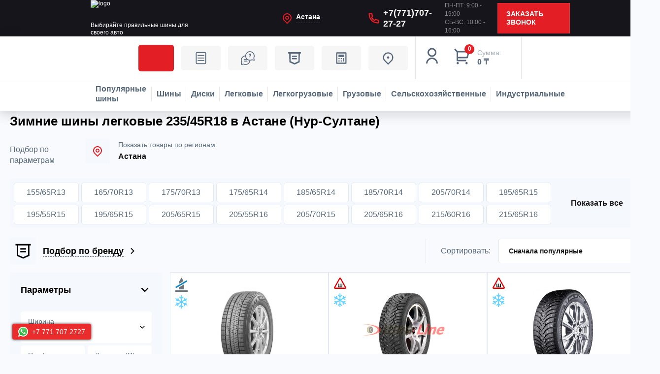

--- FILE ---
content_type: text/html; charset=UTF-8
request_url: https://shinline.kz/catalog/legkovye_shiny/kupit/shirina_profilya-is-235/vysota_profilya-is-45/posadochnyy_diametr-is-18/sezonnost-is-zimnyaya/?c=nursultan
body_size: 152930
content:
<!DOCTYPE html>
<html xmlns="http://www.w3.org/1999/xhtml" xml:lang="ru" lang="ru">
<head data-is-mobile><script>var amoptmItems=[];</script><script data-lazy-js="true" data-amopt-skip-moving="true">var _ba = _ba || []; _ba.push(["aid", "1621745c239d6a3a190645f82c3ec403"]); _ba.push(["host", "shinline.kz"]); (function() {var ba = document.createElement("script"); ba.type = "text/javascript"; ba.async = true;ba.src = (document.location.protocol == "https:" ? "https://" : "http://") + "bitrix.info/ba.js";var s = document.getElementsByTagName("script")[0];s.parentNode.insertBefore(ba, s);})();</script><link rel="canonical" href="https://shinline.kz/catalog/legkovye_shiny/kupit/shirina_profilya-is-235/vysota_profilya-is-45/posadochnyy_diametr-is-18/sezonnost-is-zimnyaya/"> <title>Зимние шины легковые 235/45R18 купить в Астане (Нур-Султане) в интернет магазине Шин Лайн. Низкая цена.</title> <link rel="icon" href="/favicon.svg" type="image/svg+xml" data-origin="https://shinline.kz/favicon.svg"> <meta name="wmail-verification" content="7a8cd4109f37dde5ec891a0e12fcbff9"> <meta name="yandex-verification" content="725f76cd64234ff9"> <meta name="wot-verification" content="ec036ee12a6c7da5fe94"> <meta name="facebook-domain-verification" content="klssxwkd3fn3b396r87c80y861zpri"> <meta name="cypr-verification" content="094478ce7edc338772d85e05a0b8dcf1"> <meta name="HandheldFriendly" content="true"> <meta name="yes" content="yes"> <meta name="apple-mobile-web-app-status-bar-style" content="black"> <meta name="SKYPE_TOOLBAR" content="SKYPE_TOOLBAR_PARSER_COMPATIBLE"> <meta http-equiv="Content-Type" content="text/html; charset=UTF-8">
<meta name="robots" content="index, follow">
<meta name="keywords" content="зимние шины легковые   235/45R18  купить в Астане (Нур-Султане) в интернет магазине Шин Лайн в рассрочку с доставкой низкая цена, легковые автошины зимние   235/45R18 , легковая резина зимние   235/45R18 , покрышки зимние для легковых автомобилей, шины для легковых автомобилей зимние">
<meta name="description" content="Шины для легковых автомобилей зимние    235/45R18  - продажа в рассрочку. В наличии покрышки зимние    235/45R18 для легковых автомобилей. Легковая резина в Астане (Нур-Султане) - минимальная цена в нашем магазине шин. Легковые автошины с доставкой."> <link href="https://fonts.googleapis.com/css?family=Ubuntu:300italic,400italic,500italic,700italic,400,300,500,700subset=latin,cyrillic-ext" rel="stylesheet">
<link href="/bitrix/ammina.cache/css/ammina.optimizer/s1/full/6d/6d200e/6d200e3e47a53a1281438bb95e029fc0.css" rel="stylesheet"> <script type="extension/settings" data-extension="currency.currency-core">{"region":"kz"}</script> <link rel="shortcut icon" href="/favicon.ico?1716362641" type="image/x-icon">
<link rel="apple-touch-icon" sizes="180x180" href="/upload/CTires2/14c/14c9a753687e1ef61dcad2b40cee5747.png" data-origin="/upload/CTires2/14c/14c9a753687e1ef61dcad2b40cee5747.png"> <meta property="og:title" content="Зимние шины легковые    235/45R18  купить в Астане (Нур-Султане) в интернет магазине Шин Лайн. Низкая цена.">
<meta property="og:description" content="Шины для легковых автомобилей зимние235/45R18- продажа в рассрочку. В наличии покрышки зимние235/45R18 для легковых автомобилей. Легковая резина в #RE...">
<meta property="og:url" content="https://shinline.kz/catalog/legkovye_shiny/kupit/shirina_profilya-is-235/vysota_profilya-is-45/posadochnyy_diametr-is-18/sezonnost-is-zimnyaya/">
<meta property="og:type" content="website">
<meta property="og:site_name" content="Интернет-магазин шин и дисков Шин Line"> <meta name="viewport" content="width=device-width, initial-scale=1, user-scalable=no"> <script data-skip-moving="true" data-amoptmdelay-id="1">/*AMOPTM DELAY SCRIPT*/amoptmItems.push({'index':'1','pauseBefore':'1000','content':'window.Zverushki=window.Zverushki||{};window.Zverushki.Microm={\"Breadcrumb\":\"Disabled\",\"Business\":\"Disabled\",\"Product\":\"Disabled\",\"Article\":\"Disabled\",\"version\":\"2.2.1\",\"format\":{\"json-ld\":\"Disabled\",\"microdata\":\"Disabled\"},\"execute\":{\"time\":0,\"scheme\":[]}};'});</script></head>
<body class="home-page" id="bodyContainer"> <noscript><iframe src="/bitrix/images/ammina.optimizer/spacer.gif" height="0" width="0" style="display:none;visibility:hidden" data-src="https://www.googletagmanager.com/ns.html?id=GTM-K6LR4339" class="ammina-lazy ammina-lazy-iframe"></iframe></noscript> <noscript><iframe src="/bitrix/images/ammina.optimizer/spacer.gif" height="0" width="0" style="display:none;visibility:hidden" data-src="https://www.googletagmanager.com/ns.html?id=GTM-KC9FHKMC" class="ammina-lazy ammina-lazy-iframe"></iframe></noscript> <div id="panel" class="notranslate"></div> <div id="ajax_basket"></div> <header class="header dark"> <div class="header_pc"> <div class="header_row top-row"> <div class="header_row-inner"> <a href="https://shinline.kz" class="header_logo white"> <img src="[data-uri]" class="header_logo-img ammina-lazy ammina-lazy-img-src" width="209" height="44" alt="logo" decoding="async" data-origin="/bitrix/templates/shinline/new/images/logo.png" data-src="/bitrix/templates/shinline/new/images/logo.png"> <img src="[data-uri]" class="header_logo-sticky ammina-lazy ammina-lazy-img-src" width="209" height="44" alt="logo" decoding="async" data-origin="/bitrix/templates/shinline/new/images/logo.png" data-src="/bitrix/templates/shinline/new/images/logo.png"> <span>Выбирайте правильные шины для своего авто</span> </a> <div class="header_city"> <a href="/region/" class="header_city-head curentRegion" data-translite-region="nursultan">Астана</a> </div> <a href="tel:+77717072727" class="header_phone" onclick="gtag('event', 'send', {'event_label': 'call', 'event_category': 'telephone', 'non_interaction': true});">+7(771)707-27-27</a> <div class="header_schedule"> <p>ПН-ПТ: 9:00 - 19:00</p> <p>СБ-ВС: 10:00 - 16:00</p> </div> <a href="javascript:;" class="header_recall js_show-modal" data-modal="modalCallback">Заказать звонок</a> </div> </div> </div> <div class="header_sticky"> <div class="header_row"> <a href="/sale/" class="header_btn header_recommend-link red_text sale-icon">Акции</a> <a href="/landings/" class="header_btn header_recommend-link landings-icon">Статьи</a> <a href="/help/" class="header_btn header_recommend-link help-icon">ПОКУПАТЕЛЮ</a> <a href="/brands/" class="header_btn brands-icon" title="Бренды в Астане (Нур-Султане)">Бренды</a> <a href="/calculator/" class="header_btn header_calculate">КАЛЬКУЛЯТОР</a> <a href="/contacts/stores/" class="header_btn header_centers">Шинные центры</a> <a rel="nofollow" title="Мой кабинет" class="header_icons js_show-modal" data-modal="modalLogin" data-param-type="auth" data-param-backurl="/catalog/legkovye_shiny/kupit/shirina_profilya-is-235/vysota_profilya-is-45/posadochnyy_diametr-is-18/sezonnost-is-zimnyaya/?c=nursultan" data-name="auth" href="/auth/"><svg class="header_icons-img" width="36" height="36" viewbox="0 0 36 36" fill="none" xmlns="http://www.w3.org/2000/svg"> <path d="M6 33C6 29.8174 7.26428 26.7652 9.51472 24.5147C11.7652 22.2643 14.8174 21 18 21C21.1826 21 24.2348 22.2643 26.4853 24.5147C28.7357 26.7652 30 29.8174 30 33H27C27 30.6131 26.0518 28.3239 24.364 26.636C22.6761 24.9482 20.3869 24 18 24C15.6131 24 13.3239 24.9482 11.636 26.636C9.94821 28.3239 9 30.6131 9 33H6ZM18 19.5C13.0275 19.5 9 15.4725 9 10.5C9 5.5275 13.0275 1.5 18 1.5C22.9725 1.5 27 5.5275 27 10.5C27 15.4725 22.9725 19.5 18 19.5ZM18 16.5C21.315 16.5 24 13.815 24 10.5C24 7.185 21.315 4.5 18 4.5C14.685 4.5 12 7.185 12 10.5C12 13.815 14.685 16.5 18 16.5Z" fill="white"></path></svg></a> <div class="header_cart_delayed"> <a rel="nofollow" href="/basket/" class="header_cart" onclick="gtag('event', 'click', { 'event_label': 'order', 'event_category': 'basket', 'non_interaction': true });"> <div class="header_cart-icon"> <span class="header_cart-products">0</span> <svg width="36" height="36" viewbox="0 0 36 36" fill="none" xmlns="http://www.w3.org/2000/svg"> <path d="M6.00024 9.62124L1.13574 4.75824L3.25824 2.63574L8.12124 7.50024H30.9842C31.218 7.50023 31.4486 7.55486 31.6575 7.65979C31.8665 7.76472 32.048 7.91704 32.1876 8.10459C32.3272 8.29213 32.421 8.50972 32.4616 8.73997C32.5022 8.97023 32.4883 9.20678 32.4212 9.43074L28.8212 21.4307C28.7286 21.7399 28.5388 22.0109 28.2799 22.2036C28.021 22.3962 27.7069 22.5003 27.3842 22.5002H9.00024V25.5002H25.5002V28.5002H7.50024C7.10242 28.5002 6.72089 28.3422 6.43958 28.0609C6.15828 27.7796 6.00024 27.3981 6.00024 27.0002V9.62124ZM9.00024 10.5002V19.5002H26.2682L28.9682 10.5002H9.00024ZM8.25024 34.5002C7.65351 34.5002 7.08121 34.2632 6.65925 33.8412C6.2373 33.4193 6.00024 32.847 6.00024 32.2502C6.00024 31.6535 6.2373 31.0812 6.65925 30.6593C7.08121 30.2373 7.65351 30.0002 8.25024 30.0002C8.84698 30.0002 9.41928 30.2373 9.84123 30.6593C10.2632 31.0812 10.5002 31.6535 10.5002 32.2502C10.5002 32.847 10.2632 33.4193 9.84123 33.8412C9.41928 34.2632 8.84698 34.5002 8.25024 34.5002ZM26.2502 34.5002C25.6535 34.5002 25.0812 34.2632 24.6593 33.8412C24.2373 33.4193 24.0002 32.847 24.0002 32.2502C24.0002 31.6535 24.2373 31.0812 24.6593 30.6593C25.0812 30.2373 25.6535 30.0002 26.2502 30.0002C26.847 30.0002 27.4193 30.2373 27.8412 30.6593C28.2632 31.0812 28.5002 31.6535 28.5002 32.2502C28.5002 32.847 28.2632 33.4193 27.8412 33.8412C27.4193 34.2632 26.847 34.5002 26.2502 34.5002Z" fill="white"></path> </svg> </div> <div> <span class="header_cart-sum">Сумма:</span> <span class="header_cart-price">0 ₸</span> </div> </a> </div> </div> <div class="header_row"> <div class="header_row-inner"> <a href="/toptyresall/" class="header_category" title="Популярные шины в Астане (Нур-Султане)" data-modal="modalShin"> <svg class="header_category-img" width="23" height="22" viewbox="0 0 23 22" fill="none" xmlns="http://www.w3.org/2000/svg"> <path fill-rule="evenodd" clip-rule="evenodd" d="M9.87347 0.0229437C9.80236 0.0401823 9.45328 0.100776 9.09773 0.157663C8.14737 0.30988 6.92688 0.7199 5.97401 1.20715C2.987 2.7344 0.900609 5.48551 0.166331 8.86488C-0.0554436 9.88566 -0.0554436 12.1468 0.166331 13.1676C1.01818 17.0877 3.75161 20.2067 7.42326 21.4478C8.7321 21.8902 9.44216 22 10.994 22C13.0083 22 14.36 21.6773 16.104 20.7802C16.8698 20.3863 17.1137 20.1306 17.1137 19.7217C17.1137 19.2824 16.6924 18.8598 16.2544 18.8598C16.1655 18.8598 15.6534 19.0736 15.1164 19.3348C14.5793 19.5962 13.7522 19.9127 13.2781 20.0383C12.5119 20.2413 12.2581 20.2667 10.994 20.2667C9.73358 20.2667 9.47595 20.2411 8.72909 20.0417C7.76864 19.7853 6.52427 19.2226 5.74078 18.6905C5.0321 18.2092 4.10707 17.3283 3.57388 16.6268C2.97208 15.8351 2.24746 14.3291 1.97328 13.3004C1.76849 12.5322 1.74349 12.2837 1.74349 11.0163C1.74349 9.74879 1.76849 9.50029 1.97328 8.73214C2.24746 7.70343 2.97208 6.19738 3.57388 5.40569C4.10707 4.70417 5.0321 3.82328 5.74078 3.34198C6.52427 2.80991 7.76864 2.24724 8.72909 1.99082C9.47595 1.79136 9.73358 1.76577 10.994 1.76577C12.2544 1.76577 12.512 1.79136 13.2589 1.99082C14.8087 2.40463 16.2459 3.1995 17.3819 4.27114C18.2148 5.05687 18.7664 5.81313 19.3155 6.92209C20.024 8.35298 20.2394 9.2761 20.2507 10.9301C20.2637 12.8514 19.9501 14.0571 19.0119 15.6934C18.5009 16.5846 18.4678 16.8657 18.8309 17.2288C19.0296 17.4275 19.1596 17.4807 19.4456 17.4807C19.915 17.4807 20.1985 17.1884 20.7517 16.1349C22.9901 11.8712 22.1923 6.62938 18.7866 3.22363C17.2795 1.71655 15.3386 0.665426 13.1919 0.193778C12.6452 0.0736251 10.1871 -0.0529061 9.87347 0.0229437ZM10.2057 3.44377C7.27449 3.71355 4.66578 5.8258 3.75153 8.66948C2.4663 12.6671 4.66793 16.9794 8.6472 18.2587C12.6448 19.5439 16.9572 17.3423 18.2364 13.363C19.5198 9.371 17.3197 5.05308 13.3522 3.77751C12.9189 3.63822 12.2983 3.50152 11.9731 3.47377C11.6479 3.44601 11.2849 3.41248 11.1664 3.39929C11.0478 3.38602 10.6156 3.40602 10.2057 3.44377ZM9.88011 5.66565C10.1308 5.91639 10.132 5.92259 10.132 6.962C10.132 8.34289 9.94329 8.74722 9.14212 9.08191C8.72211 9.2574 8.42715 9.21413 7.3681 8.82178C6.44135 8.47847 6.25337 8.30557 6.25337 7.79634C6.25337 7.46433 6.29991 7.39477 6.93283 6.78194C7.423 6.30736 7.8101 6.02499 8.32191 5.76883C9.19039 5.33416 9.52637 5.31192 9.88011 5.66565ZM13.666 5.76883C14.1779 6.02499 14.565 6.30736 15.0551 6.78194C15.688 7.39477 15.7346 7.46433 15.7346 7.79634C15.7346 8.30557 15.5466 8.47847 14.6199 8.82178C13.5608 9.21413 13.2659 9.2574 12.8458 9.08191C12.0447 8.74722 11.8559 8.34289 11.8559 6.962C11.8559 5.92259 11.8571 5.91639 12.1079 5.66565C12.4616 5.31192 12.7976 5.33416 13.666 5.76883ZM6.98601 10.5201C7.91982 10.8599 8.19331 11.0447 8.39457 11.472C8.6372 11.9873 8.69073 12.3315 8.58738 12.7113C8.49705 13.0431 7.57867 14.4132 7.31138 14.6148C7.09435 14.7785 6.56495 14.7459 6.32068 14.5538C5.77577 14.1252 5.13286 12.3832 5.13286 11.3355C5.13286 10.6433 5.22129 10.4406 5.59218 10.2821C5.90222 10.1496 6.02547 10.1706 6.98601 10.5201ZM11.4124 10.2772C11.9942 10.578 11.9768 11.5052 11.3843 11.7752C10.6015 12.1319 9.84037 11.3381 10.2524 10.5948C10.4784 10.1869 10.975 10.051 11.4124 10.2772ZM16.3769 10.2763C16.7666 10.4392 16.8551 10.6352 16.8551 11.3355C16.8551 12.3832 16.2122 14.1252 15.6673 14.5538C15.423 14.7459 14.8936 14.7785 14.6766 14.6148C14.4093 14.4132 13.4909 13.0431 13.4006 12.7113C13.2397 12.12 13.5646 11.2324 14.0525 10.9309C14.2683 10.7975 15.8983 10.1687 16.0606 10.1562C16.0739 10.1552 16.2163 10.2092 16.3769 10.2763ZM11.6488 13.7662C11.9125 13.886 12.1333 14.1095 12.5199 14.6478C12.8049 15.0445 13.0858 15.4604 13.1444 15.572C13.2788 15.8284 13.1972 16.2896 12.9834 16.4832C12.4025 17.0089 9.58541 17.0089 9.00456 16.4832C8.79072 16.2896 8.70918 15.8284 8.84355 15.572C8.90216 15.4604 9.18307 15.0445 9.46802 14.6478C10.0265 13.8703 10.4137 13.6058 10.994 13.6058C11.1599 13.6058 11.4546 13.678 11.6488 13.7662Z"></path> </svg> <span>Популярные шины</span> </a> <a href="/tyres/" class="header_category" title="Шины в Астане (Нур-Султане)" data-modal="modalShin"> <svg class="header_category-img" width="23" height="22" viewbox="0 0 23 22" fill="none" xmlns="http://www.w3.org/2000/svg"> <path fill-rule="evenodd" clip-rule="evenodd" d="M9.87347 0.0229437C9.80236 0.0401823 9.45328 0.100776 9.09773 0.157663C8.14737 0.30988 6.92688 0.7199 5.97401 1.20715C2.987 2.7344 0.900609 5.48551 0.166331 8.86488C-0.0554436 9.88566 -0.0554436 12.1468 0.166331 13.1676C1.01818 17.0877 3.75161 20.2067 7.42326 21.4478C8.7321 21.8902 9.44216 22 10.994 22C13.0083 22 14.36 21.6773 16.104 20.7802C16.8698 20.3863 17.1137 20.1306 17.1137 19.7217C17.1137 19.2824 16.6924 18.8598 16.2544 18.8598C16.1655 18.8598 15.6534 19.0736 15.1164 19.3348C14.5793 19.5962 13.7522 19.9127 13.2781 20.0383C12.5119 20.2413 12.2581 20.2667 10.994 20.2667C9.73358 20.2667 9.47595 20.2411 8.72909 20.0417C7.76864 19.7853 6.52427 19.2226 5.74078 18.6905C5.0321 18.2092 4.10707 17.3283 3.57388 16.6268C2.97208 15.8351 2.24746 14.3291 1.97328 13.3004C1.76849 12.5322 1.74349 12.2837 1.74349 11.0163C1.74349 9.74879 1.76849 9.50029 1.97328 8.73214C2.24746 7.70343 2.97208 6.19738 3.57388 5.40569C4.10707 4.70417 5.0321 3.82328 5.74078 3.34198C6.52427 2.80991 7.76864 2.24724 8.72909 1.99082C9.47595 1.79136 9.73358 1.76577 10.994 1.76577C12.2544 1.76577 12.512 1.79136 13.2589 1.99082C14.8087 2.40463 16.2459 3.1995 17.3819 4.27114C18.2148 5.05687 18.7664 5.81313 19.3155 6.92209C20.024 8.35298 20.2394 9.2761 20.2507 10.9301C20.2637 12.8514 19.9501 14.0571 19.0119 15.6934C18.5009 16.5846 18.4678 16.8657 18.8309 17.2288C19.0296 17.4275 19.1596 17.4807 19.4456 17.4807C19.915 17.4807 20.1985 17.1884 20.7517 16.1349C22.9901 11.8712 22.1923 6.62938 18.7866 3.22363C17.2795 1.71655 15.3386 0.665426 13.1919 0.193778C12.6452 0.0736251 10.1871 -0.0529061 9.87347 0.0229437ZM10.2057 3.44377C7.27449 3.71355 4.66578 5.8258 3.75153 8.66948C2.4663 12.6671 4.66793 16.9794 8.6472 18.2587C12.6448 19.5439 16.9572 17.3423 18.2364 13.363C19.5198 9.371 17.3197 5.05308 13.3522 3.77751C12.9189 3.63822 12.2983 3.50152 11.9731 3.47377C11.6479 3.44601 11.2849 3.41248 11.1664 3.39929C11.0478 3.38602 10.6156 3.40602 10.2057 3.44377ZM9.88011 5.66565C10.1308 5.91639 10.132 5.92259 10.132 6.962C10.132 8.34289 9.94329 8.74722 9.14212 9.08191C8.72211 9.2574 8.42715 9.21413 7.3681 8.82178C6.44135 8.47847 6.25337 8.30557 6.25337 7.79634C6.25337 7.46433 6.29991 7.39477 6.93283 6.78194C7.423 6.30736 7.8101 6.02499 8.32191 5.76883C9.19039 5.33416 9.52637 5.31192 9.88011 5.66565ZM13.666 5.76883C14.1779 6.02499 14.565 6.30736 15.0551 6.78194C15.688 7.39477 15.7346 7.46433 15.7346 7.79634C15.7346 8.30557 15.5466 8.47847 14.6199 8.82178C13.5608 9.21413 13.2659 9.2574 12.8458 9.08191C12.0447 8.74722 11.8559 8.34289 11.8559 6.962C11.8559 5.92259 11.8571 5.91639 12.1079 5.66565C12.4616 5.31192 12.7976 5.33416 13.666 5.76883ZM6.98601 10.5201C7.91982 10.8599 8.19331 11.0447 8.39457 11.472C8.6372 11.9873 8.69073 12.3315 8.58738 12.7113C8.49705 13.0431 7.57867 14.4132 7.31138 14.6148C7.09435 14.7785 6.56495 14.7459 6.32068 14.5538C5.77577 14.1252 5.13286 12.3832 5.13286 11.3355C5.13286 10.6433 5.22129 10.4406 5.59218 10.2821C5.90222 10.1496 6.02547 10.1706 6.98601 10.5201ZM11.4124 10.2772C11.9942 10.578 11.9768 11.5052 11.3843 11.7752C10.6015 12.1319 9.84037 11.3381 10.2524 10.5948C10.4784 10.1869 10.975 10.051 11.4124 10.2772ZM16.3769 10.2763C16.7666 10.4392 16.8551 10.6352 16.8551 11.3355C16.8551 12.3832 16.2122 14.1252 15.6673 14.5538C15.423 14.7459 14.8936 14.7785 14.6766 14.6148C14.4093 14.4132 13.4909 13.0431 13.4006 12.7113C13.2397 12.12 13.5646 11.2324 14.0525 10.9309C14.2683 10.7975 15.8983 10.1687 16.0606 10.1562C16.0739 10.1552 16.2163 10.2092 16.3769 10.2763ZM11.6488 13.7662C11.9125 13.886 12.1333 14.1095 12.5199 14.6478C12.8049 15.0445 13.0858 15.4604 13.1444 15.572C13.2788 15.8284 13.1972 16.2896 12.9834 16.4832C12.4025 17.0089 9.58541 17.0089 9.00456 16.4832C8.79072 16.2896 8.70918 15.8284 8.84355 15.572C8.90216 15.4604 9.18307 15.0445 9.46802 14.6478C10.0265 13.8703 10.4137 13.6058 10.994 13.6058C11.1599 13.6058 11.4546 13.678 11.6488 13.7662Z"></path> </svg> <span>Шины</span> </a> <a href="/catalog/wheels/" class="header_category"> <svg class="header_category-img" width="23" height="22" viewbox="0 0 23 22" fill="none" xmlns="http://www.w3.org/2000/svg"> <path fill-rule="evenodd" clip-rule="evenodd" d="M9.87347 0.0229437C9.80236 0.0401823 9.45328 0.100776 9.09773 0.157663C8.14737 0.30988 6.92688 0.7199 5.97401 1.20715C2.987 2.7344 0.900609 5.48551 0.166331 8.86488C-0.0554436 9.88566 -0.0554436 12.1468 0.166331 13.1676C1.01818 17.0877 3.75161 20.2067 7.42326 21.4478C8.7321 21.8902 9.44216 22 10.994 22C13.0083 22 14.36 21.6773 16.104 20.7802C16.8698 20.3863 17.1137 20.1306 17.1137 19.7217C17.1137 19.2824 16.6924 18.8598 16.2544 18.8598C16.1655 18.8598 15.6534 19.0736 15.1164 19.3348C14.5793 19.5962 13.7522 19.9127 13.2781 20.0383C12.5119 20.2413 12.2581 20.2667 10.994 20.2667C9.73358 20.2667 9.47595 20.2411 8.72909 20.0417C7.76864 19.7853 6.52427 19.2226 5.74078 18.6905C5.0321 18.2092 4.10707 17.3283 3.57388 16.6268C2.97208 15.8351 2.24746 14.3291 1.97328 13.3004C1.76849 12.5322 1.74349 12.2837 1.74349 11.0163C1.74349 9.74879 1.76849 9.50029 1.97328 8.73214C2.24746 7.70343 2.97208 6.19738 3.57388 5.40569C4.10707 4.70417 5.0321 3.82328 5.74078 3.34198C6.52427 2.80991 7.76864 2.24724 8.72909 1.99082C9.47595 1.79136 9.73358 1.76577 10.994 1.76577C12.2544 1.76577 12.512 1.79136 13.2589 1.99082C14.8087 2.40463 16.2459 3.1995 17.3819 4.27114C18.2148 5.05687 18.7664 5.81313 19.3155 6.92209C20.024 8.35298 20.2394 9.2761 20.2507 10.9301C20.2637 12.8514 19.9501 14.0571 19.0119 15.6934C18.5009 16.5846 18.4678 16.8657 18.8309 17.2288C19.0296 17.4275 19.1596 17.4807 19.4456 17.4807C19.915 17.4807 20.1985 17.1884 20.7517 16.1349C22.9901 11.8712 22.1923 6.62938 18.7866 3.22363C17.2795 1.71655 15.3386 0.665426 13.1919 0.193778C12.6452 0.0736251 10.1871 -0.0529061 9.87347 0.0229437ZM10.2057 3.44377C7.27449 3.71355 4.66578 5.8258 3.75153 8.66948C2.4663 12.6671 4.66793 16.9794 8.6472 18.2587C12.6448 19.5439 16.9572 17.3423 18.2364 13.363C19.5198 9.371 17.3197 5.05308 13.3522 3.77751C12.9189 3.63822 12.2983 3.50152 11.9731 3.47377C11.6479 3.44601 11.2849 3.41248 11.1664 3.39929C11.0478 3.38602 10.6156 3.40602 10.2057 3.44377ZM9.88011 5.66565C10.1308 5.91639 10.132 5.92259 10.132 6.962C10.132 8.34289 9.94329 8.74722 9.14212 9.08191C8.72211 9.2574 8.42715 9.21413 7.3681 8.82178C6.44135 8.47847 6.25337 8.30557 6.25337 7.79634C6.25337 7.46433 6.29991 7.39477 6.93283 6.78194C7.423 6.30736 7.8101 6.02499 8.32191 5.76883C9.19039 5.33416 9.52637 5.31192 9.88011 5.66565ZM13.666 5.76883C14.1779 6.02499 14.565 6.30736 15.0551 6.78194C15.688 7.39477 15.7346 7.46433 15.7346 7.79634C15.7346 8.30557 15.5466 8.47847 14.6199 8.82178C13.5608 9.21413 13.2659 9.2574 12.8458 9.08191C12.0447 8.74722 11.8559 8.34289 11.8559 6.962C11.8559 5.92259 11.8571 5.91639 12.1079 5.66565C12.4616 5.31192 12.7976 5.33416 13.666 5.76883ZM6.98601 10.5201C7.91982 10.8599 8.19331 11.0447 8.39457 11.472C8.6372 11.9873 8.69073 12.3315 8.58738 12.7113C8.49705 13.0431 7.57867 14.4132 7.31138 14.6148C7.09435 14.7785 6.56495 14.7459 6.32068 14.5538C5.77577 14.1252 5.13286 12.3832 5.13286 11.3355C5.13286 10.6433 5.22129 10.4406 5.59218 10.2821C5.90222 10.1496 6.02547 10.1706 6.98601 10.5201ZM11.4124 10.2772C11.9942 10.578 11.9768 11.5052 11.3843 11.7752C10.6015 12.1319 9.84037 11.3381 10.2524 10.5948C10.4784 10.1869 10.975 10.051 11.4124 10.2772ZM16.3769 10.2763C16.7666 10.4392 16.8551 10.6352 16.8551 11.3355C16.8551 12.3832 16.2122 14.1252 15.6673 14.5538C15.423 14.7459 14.8936 14.7785 14.6766 14.6148C14.4093 14.4132 13.4909 13.0431 13.4006 12.7113C13.2397 12.12 13.5646 11.2324 14.0525 10.9309C14.2683 10.7975 15.8983 10.1687 16.0606 10.1562C16.0739 10.1552 16.2163 10.2092 16.3769 10.2763ZM11.6488 13.7662C11.9125 13.886 12.1333 14.1095 12.5199 14.6478C12.8049 15.0445 13.0858 15.4604 13.1444 15.572C13.2788 15.8284 13.1972 16.2896 12.9834 16.4832C12.4025 17.0089 9.58541 17.0089 9.00456 16.4832C8.79072 16.2896 8.70918 15.8284 8.84355 15.572C8.90216 15.4604 9.18307 15.0445 9.46802 14.6478C10.0265 13.8703 10.4137 13.6058 10.994 13.6058C11.1599 13.6058 11.4546 13.678 11.6488 13.7662Z"></path> </svg> <span>Диски</span> </a> <a href="/catalog/legkovye_shiny/" class="header_category" title="Легковые в Астане (Нур-Султане)"> <svg class="header_category-img" width="28" height="28" viewbox="0 0 28 28" fill="none" xmlns="http://www.w3.org/2000/svg"> <path fill-rule="evenodd" clip-rule="evenodd" d="M7.63567 9.22044C7.62896 9.2228 7.56826 9.24194 7.50079 9.26296L7.37812 9.3012L7.36353 9.46177C7.3555 9.55009 7.34572 9.63418 7.34179 9.64864C7.33612 9.66946 7.27075 9.7013 7.02719 9.8019C6.73634 9.92202 6.62423 9.96598 5.93209 10.2314C5.36543 10.4486 4.88697 10.6455 4.34452 10.8846C4.25385 10.9246 4.09448 10.9941 3.99037 11.0392C3.88627 11.0842 3.68019 11.1823 3.53242 11.2572C3.14398 11.4541 3.0752 11.4739 2.66925 11.5061C2.53705 11.5166 2.3612 11.5393 2.27846 11.5565C1.84918 11.6457 1.42721 11.6854 0.705524 11.7046L0.601917 11.7073L0.537865 11.8015C0.466156 11.907 0.399783 12.0339 0.400491 12.0642C0.400748 12.0752 0.422388 12.0994 0.448583 12.118C0.525897 12.173 0.545424 12.2951 0.492619 12.3934C0.413204 12.5412 0.387815 12.7224 0.387815 13.1412V13.4454L0.332605 13.4861C0.172859 13.6041 0.0588346 13.8698 0.020562 14.2131C0.00399026 14.3617 0.0118548 14.7306 0.0346181 14.8724C0.0455113 14.9403 0.0452792 14.9801 0.0336045 15.0473C0.0195729 15.1281 0.0212948 15.1508 0.0578943 15.3676C0.0795585 15.496 0.0994031 15.6123 0.101992 15.6261C0.104581 15.6399 0.137578 15.6738 0.175313 15.7015C0.277247 15.7761 0.491386 16.0096 0.529231 16.0873C0.580119 16.1919 0.61474 16.2311 0.69849 16.2793C0.954846 16.4267 1.44946 16.5295 2.299 16.6118C2.60468 16.6414 3.20461 16.6828 3.50067 16.6948L3.71315 16.7034L3.70489 16.6483C3.67194 16.4287 3.68533 16.0749 3.7357 15.8334C3.92141 14.943 4.5657 14.25 5.42307 14.0185C5.68201 13.9485 6.06259 13.9278 6.33185 13.9689C6.63437 14.0151 6.95461 14.1342 7.20197 14.2925C7.83069 14.6948 8.22992 15.3567 8.30184 16.116C8.32331 16.3427 8.29536 16.792 8.24623 17.0099C8.23618 17.0545 8.22796 17.0939 8.22796 17.0975C8.22796 17.1047 15.892 17.0933 19.0214 17.0814L21.0283 17.0737L21.0208 17.047C20.945 16.7737 20.9168 16.5774 20.9168 16.3232C20.9168 15.6968 21.1405 15.1258 21.5633 14.6732C21.9182 14.2934 22.3938 14.0434 22.9069 13.9672C23.1168 13.9361 23.4955 13.9477 23.6913 13.9914C24.0363 14.0684 24.336 14.2085 24.6138 14.4226C25.0337 14.7462 25.3404 15.218 25.4655 15.7329C25.561 16.1255 25.5553 16.6061 25.4511 16.9686C25.4446 16.9912 25.4508 16.9919 25.583 16.9838C26.2253 16.9442 26.6737 16.8826 26.8362 16.8115C26.9784 16.7493 27.1685 16.4772 27.1687 16.3358C27.1687 16.3047 27.1553 16.1395 27.1388 15.9686C27.111 15.6795 27.1101 15.6512 27.1269 15.5613C27.1999 15.1686 27.2338 14.8171 27.2339 14.4517C27.234 14.0251 27.1977 13.8323 27.084 13.6576C26.9131 13.3947 26.6109 13.2113 26.027 13.0161C25.4248 12.8148 25.0489 12.7197 23.9815 12.4985C23.1825 12.3329 22.3628 12.204 21.6673 12.1347C21.2113 12.0892 20.9434 12.0767 20.1714 12.0651C19.7314 12.0585 19.3404 12.0478 19.3024 12.0412C19.2159 12.0263 19.1564 11.9953 19.0173 11.8925C18.9111 11.814 18.7865 11.7362 18.2541 11.4156C17.8289 11.1597 17.5885 11.0213 16.9046 10.639C16.5801 10.4576 15.7057 10.004 15.5369 9.92946C15.266 9.80986 15.0218 9.72942 14.6088 9.62371C14.0484 9.48027 13.4554 9.39888 12.5205 9.33706C12.191 9.31526 10.5958 9.3153 10.1575 9.33709C9.66202 9.36175 9.04078 9.39976 8.6561 9.42896C8.38894 9.44924 8.29838 9.45212 8.26376 9.44146C8.23901 9.43382 8.15901 9.39011 8.08597 9.3443C7.91687 9.23826 7.85091 9.21385 7.73673 9.21513C7.68787 9.21568 7.64239 9.21806 7.63567 9.22044ZM11.5799 9.83273C11.5918 9.88664 11.6711 10.3911 11.7453 10.8846C11.8212 11.3899 11.9348 12.1099 11.9472 12.1645L11.954 12.1947L11.5351 12.1863C11.3046 12.1817 10.7919 12.1724 10.3956 12.1656C8.31801 12.13 7.52702 12.0962 6.98843 12.0199C6.74588 11.9856 6.66186 11.9578 6.55651 11.877C6.20117 11.6044 6.0816 11.2493 6.22251 10.8851C6.25746 10.7947 6.25604 10.7963 6.37783 10.7107C6.503 10.6227 6.60082 10.5699 6.79821 10.4835C7.27569 10.2745 7.94491 10.1005 8.6798 9.99404C9.46603 9.8802 10.4026 9.81367 11.3204 9.80646L11.5736 9.80447L11.5799 9.83273ZM12.606 9.8359C12.934 9.84725 13.1107 9.86268 13.3973 9.905C14.1676 10.0187 14.8595 10.1675 15.2631 10.3063C15.5379 10.4007 15.9436 10.6111 16.4223 10.9074C16.8174 11.152 17.3015 11.4849 17.3015 11.5119C17.3015 11.5173 17.2739 11.5251 17.2401 11.5292C17.1549 11.5396 17.0395 11.5957 16.9941 11.649C16.9731 11.6735 16.9417 11.725 16.9242 11.7633C16.8965 11.8242 16.8927 11.848 16.8941 11.9523C16.8951 12.0272 16.903 12.092 16.9154 12.1265C16.9263 12.1568 16.9352 12.1865 16.9352 12.1925C16.9352 12.1988 16.1085 12.2022 15.0107 12.2004L13.0862 12.1972L13.0392 12.0653C12.7173 11.1607 12.5178 10.5457 12.369 9.99858C12.3229 9.82944 12.3221 9.81461 12.3587 9.82242C12.3738 9.82565 12.4851 9.83171 12.606 9.8359ZM5.76112 14.0511C5.11887 14.1256 4.56312 14.4631 4.178 15.0125C4.08091 15.151 3.9431 15.4331 3.88744 15.6073C3.74255 16.0607 3.74263 16.5875 3.88763 17.0391C3.94365 17.2136 4.08073 17.4938 4.18257 17.642C4.28783 17.7952 4.56032 18.0758 4.71088 18.186C4.84629 18.2852 5.14538 18.4405 5.30404 18.4941C6.02974 18.7391 6.83474 18.5797 7.42113 18.0749C7.92903 17.6376 8.21575 17.0056 8.21575 16.3232C8.21575 15.7945 8.04954 15.3083 7.72581 14.8897C7.63461 14.7718 7.46586 14.601 7.35008 14.5094C6.90986 14.161 6.30875 13.9876 5.76112 14.0511ZM22.9923 14.0511C21.9947 14.1665 21.2058 14.9293 21.0388 15.9401C20.9758 16.3213 21.0037 16.6822 21.1251 17.058C21.2873 17.5602 21.6359 18.004 22.0886 18.2849C22.2137 18.3624 22.2424 18.377 22.3962 18.4405C23.1351 18.746 23.9572 18.6276 24.5938 18.1242C25.0506 17.763 25.3673 17.1812 25.4342 16.5802C25.5628 15.4259 24.8156 14.3482 23.7114 14.0953C23.4735 14.0409 23.2173 14.0251 22.9923 14.0511ZM6.23739 14.7089C6.41279 14.7366 6.52177 14.7718 6.68362 14.853C7.0093 15.0164 7.25187 15.2607 7.41136 15.5861C7.53318 15.8345 7.58072 16.0415 7.58072 16.3232C7.58072 16.6107 7.53161 16.8191 7.40352 17.0752C7.12297 17.6363 6.55221 17.9777 5.9382 17.9518C5.51987 17.9342 5.16746 17.7755 4.87575 17.4733C4.73462 17.3271 4.64562 17.1996 4.57038 17.0358C4.45117 16.7763 4.41388 16.6065 4.41388 16.3232C4.41388 16.0953 4.42858 15.9987 4.49322 15.802C4.6817 15.2284 5.16973 14.8039 5.74891 14.7097C5.88891 14.6869 6.09634 14.6866 6.23739 14.7089ZM23.5663 14.7266C23.8409 14.7927 24.0612 14.9079 24.2768 15.0979C24.6097 15.3913 24.8119 15.8545 24.8119 16.3232C24.8119 17.2528 24.0637 17.9916 23.1633 17.9512C22.7565 17.9329 22.4193 17.7854 22.127 17.4978C21.9853 17.3583 21.8928 17.2267 21.8013 17.0342C21.6424 16.7004 21.6003 16.353 21.6738 15.9825C21.7346 15.6753 21.8749 15.413 22.1068 15.1729C22.3478 14.9235 22.6163 14.7765 22.9435 14.7149C23.1114 14.6832 23.4097 14.6889 23.5663 14.7266ZM5.62068 14.9805C5.53944 15.0038 5.29319 15.1218 5.24303 15.1614C5.22057 15.1791 5.22332 15.184 5.30409 15.271C5.52173 15.5053 5.70171 15.6826 5.72186 15.6826C5.77106 15.6826 5.77333 15.6659 5.77333 15.3033V14.9541L5.73975 14.955C5.72129 14.9555 5.6677 14.967 5.62068 14.9805ZM6.22518 15.3019C6.22518 15.6617 6.22784 15.6826 6.27353 15.6826C6.28401 15.6826 6.40191 15.5701 6.53554 15.4325L6.7785 15.1824L6.71249 15.1391C6.58541 15.0557 6.39869 14.9781 6.28212 14.9601L6.22518 14.9513V15.3019ZM22.8519 14.9805C22.7666 15.005 22.5223 15.1228 22.4702 15.1646L22.4427 15.1867L22.6857 15.4363C22.9054 15.6621 22.9317 15.6852 22.9605 15.6778L22.9923 15.6696V15.3119V14.9541L22.9649 14.955C22.9498 14.9555 22.8989 14.967 22.8519 14.9805ZM23.4564 15.3119V15.6696L23.4883 15.6778C23.5171 15.6853 23.5434 15.6622 23.7649 15.4343L24.0096 15.1826L23.9498 15.1435C23.8526 15.08 23.7214 15.0194 23.6083 14.9857C23.439 14.9352 23.4564 14.8979 23.4564 15.3119ZM4.83585 15.6026C4.75735 15.7413 4.66204 15.997 4.66204 16.0688C4.66204 16.0817 4.73329 16.0843 5.01174 16.0816C5.35426 16.0783 5.36164 16.0777 5.37091 16.0519C5.37901 16.0294 5.34426 15.9885 5.13254 15.7709L4.8847 15.5162L4.83585 15.6026ZM6.85626 15.7683C6.63498 15.9961 6.61511 16.0202 6.62262 16.0509L6.63083 16.0846H6.98388H7.33694L7.32968 16.05C7.31315 15.9715 7.27192 15.8385 7.24357 15.7722C7.20749 15.6879 7.11526 15.5194 7.10521 15.5194C7.10131 15.5194 6.98928 15.6314 6.85626 15.7683ZM22.0715 15.5928C22.0026 15.7093 21.9468 15.8417 21.9187 15.9548C21.9047 16.0112 21.8933 16.0636 21.8933 16.0712C21.8933 16.0809 21.9951 16.084 22.243 16.0816C22.5855 16.0783 22.5929 16.0777 22.6021 16.0519C22.6102 16.0294 22.5755 15.9885 22.364 15.7712L22.1164 15.5167L22.0715 15.5928ZM24.0876 15.768C23.8662 15.9961 23.8463 16.0202 23.8538 16.0509L23.862 16.0846H24.2088C24.6103 16.0846 24.574 16.1029 24.5242 15.9258C24.4908 15.8073 24.4029 15.6113 24.3572 15.5535L24.3296 15.5186L24.0876 15.768ZM5.95506 15.7706C5.94419 15.7772 5.92827 15.8 5.91967 15.8213C5.9059 15.8555 5.90692 15.864 5.92844 15.8938C5.97824 15.9627 6.07864 15.9313 6.07864 15.8468C6.07864 15.7854 6.00553 15.7403 5.95506 15.7706ZM23.1689 15.7888C23.1322 15.8265 23.131 15.8573 23.1642 15.9007C23.1812 15.923 23.2012 15.9338 23.2253 15.9338C23.3044 15.9338 23.3393 15.8339 23.2777 15.784C23.2354 15.7498 23.2055 15.7512 23.1689 15.7888ZM5.9437 16.1262C5.81338 16.1709 5.76214 16.3002 5.82572 16.4239C5.85939 16.4894 5.92132 16.5263 5.99755 16.5263C6.08706 16.5263 6.14608 16.4837 6.18315 16.3925C6.24408 16.2425 6.09336 16.0749 5.9437 16.1262ZM23.173 16.1217C23.01 16.1742 22.9756 16.3998 23.116 16.4953C23.1991 16.5519 23.3216 16.5326 23.382 16.4536C23.4818 16.3232 23.4102 16.1432 23.2484 16.1177C23.2251 16.1141 23.1912 16.1159 23.173 16.1217ZM5.48024 16.2604C5.44774 16.2938 5.44883 16.3532 5.48255 16.3855C5.52675 16.4279 5.5802 16.4171 5.60889 16.3601C5.65193 16.2744 5.54623 16.1925 5.48024 16.2604ZM6.40171 16.2661C6.38522 16.2831 6.37172 16.3088 6.37172 16.3232C6.37172 16.3561 6.42388 16.4111 6.45501 16.4111C6.49393 16.4111 6.54269 16.3629 6.54269 16.3245C6.54269 16.2833 6.49763 16.2353 6.45892 16.2353C6.44393 16.2353 6.41819 16.2492 6.40171 16.2661ZM22.7199 16.2492C22.6841 16.2707 22.6722 16.3192 22.6927 16.3601C22.7214 16.4171 22.7749 16.4279 22.8191 16.3855C22.892 16.3156 22.8062 16.1976 22.7199 16.2492ZM23.6295 16.2644C23.5931 16.3042 23.5953 16.3529 23.6351 16.3851C23.6528 16.3994 23.6778 16.4111 23.6906 16.4111C23.7218 16.4111 23.7739 16.3561 23.7739 16.3232C23.7739 16.2878 23.7208 16.2353 23.685 16.2353C23.6691 16.2353 23.6441 16.2484 23.6295 16.2644ZM4.66931 16.609C4.69232 16.7382 4.78491 16.9677 4.85974 17.0809L4.88939 17.1258L5.13488 16.8721C5.35387 16.6457 5.3792 16.6153 5.36964 16.5901L5.35891 16.5619H5.00992H4.66093L4.66931 16.609ZM6.62818 16.5734C6.62818 16.5797 6.62487 16.5938 6.62083 16.6046C6.61564 16.6185 6.68423 16.6966 6.85348 16.8694C6.98549 17.0042 7.09831 17.1145 7.10419 17.1145C7.11847 17.1145 7.19444 16.9847 7.23793 16.8861C7.27001 16.8133 7.31181 16.6813 7.32968 16.5964L7.33694 16.5619H6.98256C6.77549 16.5619 6.62818 16.5667 6.62818 16.5734ZM21.8991 16.6087C21.9247 16.7495 22.0279 17.0029 22.0985 17.0988L22.1193 17.1271L22.3655 16.8728C22.585 16.6458 22.6104 16.6153 22.6009 16.5901L22.5901 16.5619H22.2403H21.8905L21.8991 16.6087ZM23.8538 16.5955C23.8463 16.6262 23.8658 16.6499 24.0814 16.8718C24.211 17.0053 24.3236 17.1145 24.3316 17.1145C24.3664 17.1145 24.4771 16.8863 24.5258 16.7143C24.5738 16.5446 24.6096 16.5619 24.2088 16.5619H23.862L23.8538 16.5955ZM5.93298 16.7457C5.9037 16.784 5.90301 16.7888 5.92122 16.8299C5.95887 16.9149 6.07864 16.8868 6.07864 16.793C6.07864 16.7147 5.98091 16.683 5.93298 16.7457ZM23.1642 16.7457C23.1246 16.7974 23.133 16.8405 23.1885 16.87C23.2718 16.9143 23.3514 16.8056 23.2854 16.7377C23.2503 16.7015 23.1952 16.7052 23.1642 16.7457ZM5.45875 17.2057C5.32952 17.3387 5.22379 17.4536 5.22379 17.4609C5.22379 17.4761 5.37045 17.5646 5.46193 17.6046C5.53531 17.6367 5.71805 17.6923 5.75028 17.6923C5.77233 17.6923 5.77333 17.677 5.77333 17.341C5.77333 17.0066 5.7722 16.9892 5.74972 16.9768C5.73672 16.9696 5.71881 16.9638 5.7099 16.9638C5.701 16.9638 5.58799 17.0726 5.45875 17.2057ZM6.24045 16.9721C6.22873 16.977 6.22518 17.0616 6.22518 17.3353C6.22518 17.7444 6.21128 17.7085 6.35418 17.6678C6.4714 17.6344 6.61973 17.5686 6.70638 17.5115L6.7785 17.464L6.53554 17.2139C6.30744 16.9791 6.27926 16.956 6.24045 16.9721ZM22.69 17.2057C22.5607 17.3387 22.455 17.4534 22.455 17.4605C22.455 17.4765 22.557 17.5405 22.6626 17.5906C22.7389 17.6268 22.9402 17.6923 22.9754 17.6923C22.9894 17.6923 22.9923 17.6315 22.9923 17.3356C22.9923 16.9601 22.9929 16.9638 22.9393 16.9638C22.9314 16.9638 22.8192 17.0726 22.69 17.2057ZM23.4717 16.9721C23.46 16.977 23.4564 17.0618 23.4564 17.3365V17.6945L23.5083 17.6855C23.633 17.6639 23.8707 17.5635 23.9711 17.49L24.0084 17.4627L23.7661 17.2132C23.5386 16.979 23.5105 16.956 23.4717 16.9721Z"></path> </svg> <span>Легковые</span> </a> <a href="/catalog/legkogruzovye_shiny/" class="header_category" title="Легкогрузовые в Астане (Нур-Султане)"> <svg class="header_category-img" width="28" height="28" viewbox="0 0 28 28" fill="none" xmlns="http://www.w3.org/2000/svg"> <path fill-rule="evenodd" clip-rule="evenodd" d="M14.2255 7.9944C15.1749 8.00961 17.1545 8.08456 17.6463 8.12393C18.16 8.165 18.5469 8.26348 18.8892 8.4403C19.1395 8.56955 20.2827 9.34556 20.9945 9.86922C21.4879 10.2323 21.4967 10.2388 22.2424 10.7915C23.4631 11.6963 23.4529 11.6899 24.1808 11.9997C26.0066 12.7767 26.7217 13.2295 27.021 13.7984C27.192 14.1234 27.233 14.3475 27.2335 14.9593C27.2339 15.477 27.2387 15.5135 27.3056 15.5135C27.3449 15.5135 27.3862 15.5378 27.3973 15.5676C27.4084 15.5973 27.4296 15.9097 27.4443 16.2617C27.4852 17.2342 27.4452 17.3367 26.8961 17.6677C26.4451 17.9396 25.859 18.0819 24.9327 18.1443L24.5595 18.1695L24.5408 17.668C24.5258 17.2661 24.5026 17.108 24.4243 16.8712C24.2117 16.2279 23.8424 15.7891 23.2823 15.514C22.8581 15.3056 22.5259 15.227 22.0722 15.2278C21.7528 15.2284 21.65 15.2452 21.4104 15.3366C20.8014 15.569 20.2859 16.0875 20.0164 16.7388C19.8892 17.0464 19.7844 17.5262 19.7844 17.8012V18.0538L18.1488 18.0277C11.8466 17.9273 7.67464 17.8463 7.63906 17.8237C7.62189 17.8127 7.60771 17.7129 7.60756 17.6019C7.60714 17.2982 7.4718 16.7776 7.31366 16.4717C7.12171 16.1002 6.72374 15.6934 6.35992 15.4968C5.09878 14.8151 3.5058 15.247 2.88873 16.4379C2.75245 16.7008 2.6162 17.1947 2.6162 17.4257V17.575H2.26096C1.49168 17.575 0.419884 17.4012 0.300009 17.257C0.249336 17.1961 0.233831 17.1069 0.233831 16.8765C0.233831 16.6056 0.241962 16.5719 0.315588 16.5381L0.397345 16.5006L0.402905 14.1887C0.409597 11.3991 0.44957 10.9294 0.801025 9.509C1.11924 8.22299 1.13959 8.17441 1.39083 8.10078C1.70591 8.00848 4.22827 7.96667 8.93136 7.97585C11.5208 7.98091 13.9031 7.98923 14.2255 7.9944ZM15.7646 8.70378C15.7141 8.72354 15.6612 8.77088 15.647 8.80892C15.6021 8.92934 15.7732 10.8506 15.8406 10.9822C15.9635 11.2222 16.4284 11.6067 16.8489 11.8161C16.9684 11.8755 17.2542 11.9258 17.9713 12.0134C18.5005 12.078 18.986 12.1407 19.0501 12.1528C19.146 12.1708 19.1778 12.1571 19.2299 12.0754C19.3197 11.9344 19.9064 11.1824 19.9533 11.1481C20.0195 11.0996 20.1793 11.1153 20.2675 11.1789C20.4258 11.2929 20.3812 11.4411 20.068 11.8416C19.912 12.0411 19.7844 12.2118 19.7844 12.2209C19.7844 12.2301 19.9588 12.2584 20.172 12.2839C20.3851 12.3095 20.5871 12.3381 20.6208 12.3477C20.6742 12.3628 20.6852 12.2987 20.7065 11.8486C20.7199 11.5646 20.7412 11.1285 20.7539 10.8795L20.7768 10.4268L20.4224 10.1537C19.9462 9.7868 19.5297 9.52985 18.8957 9.21161C18.154 8.83934 18.0793 8.81763 17.1184 8.69414C16.8732 8.66263 15.8513 8.66991 15.7646 8.70378ZM24.0575 12.6115C24.0575 12.6198 24.2157 12.791 24.4091 12.9918C24.6024 13.1926 24.8817 13.5315 25.0297 13.7448C25.1777 13.9582 25.3225 14.1651 25.3515 14.2046C25.3918 14.2594 25.5162 14.2933 25.8767 14.3474C26.1365 14.3864 26.454 14.4547 26.5823 14.4992C26.9065 14.6115 26.9081 14.611 26.8797 14.3984C26.8493 14.1702 26.694 13.8167 26.5606 13.6724C26.1485 13.2264 25.0922 12.752 24.2277 12.6247C24.1653 12.6155 24.1014 12.6054 24.0859 12.6022C24.0703 12.599 24.0575 12.6032 24.0575 12.6115ZM22.2802 15.7363C23.1612 15.8024 23.9163 16.4493 24.1127 17.3064C24.3276 18.2439 23.8886 19.216 23.0637 19.6298C22.5697 19.8775 22.2087 19.9244 21.7015 19.8067C20.782 19.5934 20.1605 18.7787 20.1634 17.7905C20.1646 17.4028 20.2092 17.1978 20.3619 16.8787C20.7122 16.1468 21.4997 15.6778 22.2802 15.7363ZM5.38364 15.7514C6.19599 15.8591 6.89296 16.5174 7.06177 17.3365C7.20811 18.0467 7.03307 18.6897 6.5482 19.2228C6.26746 19.5315 5.84113 19.7647 5.42437 19.8377C4.50163 19.9992 3.55992 19.4355 3.21905 18.5177C3.11487 18.2372 3.07732 17.6377 3.14508 17.3365C3.37867 16.2982 4.34527 15.6138 5.38364 15.7514ZM21.6562 16.7681C21.2562 16.9793 21.0533 17.3288 21.052 17.8084C21.0514 18.0359 21.0705 18.1404 21.1387 18.2828C21.2512 18.5179 21.4533 18.719 21.7041 18.8455C21.8818 18.9353 21.9369 18.9442 22.218 18.9291C22.5777 18.9096 22.7841 18.8122 22.9989 18.5606C23.2156 18.3068 23.2743 18.1167 23.2562 17.7278C23.2417 17.4156 23.2291 17.3694 23.1062 17.1791C22.9636 16.9582 22.7539 16.7855 22.5185 16.6953C22.2983 16.6109 21.8883 16.6455 21.6562 16.7681ZM4.74626 16.6997C4.50485 16.7734 4.23265 17.0169 4.0992 17.2785C4.01204 17.4493 3.99752 17.525 3.99744 17.8084C3.99737 18.0764 4.01344 18.1701 4.08226 18.3033C4.35555 18.8322 4.94944 19.0681 5.51145 18.8712C5.76138 18.7836 6.06012 18.4763 6.14528 18.2192C6.45687 17.2786 5.66536 16.4189 4.74626 16.6997ZM22.2991 17.5017C22.4928 17.6147 22.535 17.8869 22.3817 18.035C22.1588 18.2504 21.7799 18.0368 21.8449 17.7323C21.8882 17.5296 22.1335 17.405 22.2991 17.5017ZM5.25136 17.4975C5.43352 17.573 5.473 17.8684 5.3217 18.0241C5.11757 18.234 4.77167 18.0737 4.77167 17.7691C4.77167 17.7232 4.8214 17.6346 4.88221 17.572C4.99448 17.4565 5.10074 17.4351 5.25136 17.4975Z"></path> </svg> <span>Легкогрузовые</span> </a> <a href="/catalog/gruzovye_shiny/" class="header_category" title="Грузовые в Астане (Нур-Султане)"> <svg class="header_category-img" width="28" height="28" viewbox="0 0 28 28" fill="none" xmlns="http://www.w3.org/2000/svg"> <path fill-rule="evenodd" clip-rule="evenodd" d="M18.3825 7.28874C18.5092 7.32783 18.6146 7.43962 18.6507 7.57307C18.6703 7.64554 18.6817 8.994 18.6818 11.2605C18.682 15.1336 18.69 14.9509 18.5123 15.1193L18.4279 15.1992L9.61316 15.2072C1.26812 15.2148 0.792721 15.2123 0.691675 15.1593C0.632967 15.1285 0.555923 15.0627 0.520468 15.0131C0.456154 14.923 0.455999 14.9146 0.455999 11.2411C0.455999 7.73392 0.458675 7.55539 0.512623 7.47375C0.543781 7.42664 0.606817 7.36191 0.652702 7.32991C0.732859 7.27407 1.08256 7.27154 9.51451 7.26639C14.3896 7.26342 18.3327 7.27336 18.3825 7.28874ZM22.7754 8.71628C23.5586 8.73211 24.9586 8.79118 25.328 8.82397C26.0073 8.88429 26.2787 9.02523 26.5489 9.4583C26.6699 9.65223 27.1802 10.7099 27.1802 10.7669C27.1802 10.8223 27.078 10.8638 26.921 10.8721C26.8412 10.8763 26.7621 10.8886 26.7452 10.8993C26.7266 10.9111 26.7687 11.0836 26.8513 11.3342C27.1631 12.28 27.4038 13.7717 27.4788 15.2232L27.4999 15.6307H27.3861H27.2724L27.2807 16.3579L27.2891 17.0852L27.4639 17.0946L27.6388 17.1041L27.6582 17.2704C27.6689 17.3619 27.6778 17.4972 27.6779 17.5711L27.6782 17.7054L27.4837 17.7149L27.2891 17.7245L27.2805 18.1625L27.2718 18.6004L27.4672 18.61L27.6627 18.6195L27.6576 18.728C27.652 18.8478 27.5796 18.9644 27.4484 19.065C27.3655 19.1286 27.3192 19.1313 26.1273 19.1399L24.8922 19.1488L24.8894 18.7243C24.8869 18.356 24.8761 18.2694 24.8075 18.07C24.4259 16.9606 23.3781 16.3245 22.2859 16.5391C21.3544 16.7221 20.5909 17.5443 20.4992 18.4631L20.4789 18.6674H16.5956H12.7125L12.6904 18.4562C12.6533 18.0997 12.4982 17.7057 12.281 17.4156C11.5421 16.4289 10.2551 16.2071 9.24991 16.8934C8.94606 17.1008 8.68414 17.4088 8.51605 17.7564C8.38556 18.0263 8.28669 18.3792 8.28545 18.5795L8.28492 18.6674H7.77615H7.26741L7.2139 18.3877C7.11002 17.8446 6.92789 17.5005 6.54849 17.1307C6.1468 16.7392 5.70838 16.5442 5.13981 16.504C4.45105 16.4553 3.69253 16.8141 3.26887 17.3888C3.03985 17.6995 2.80623 18.3058 2.80623 18.5895C2.80623 18.6674 2.80605 18.6674 2.46282 18.6674C2.0578 18.6674 1.94399 18.6293 1.82875 18.4552L1.74785 18.333L1.74797 17.3095C1.74807 16.3446 1.75162 16.28 1.80995 16.1818C1.84398 16.1245 1.91744 16.0491 1.97325 16.0142C2.07383 15.9511 2.14826 15.9506 10.7208 15.9505L19.3668 15.9504V12.4217C19.3668 9.03517 19.3691 8.89017 19.4244 8.82001C19.478 8.75208 19.5148 8.74524 19.9458 8.72277C20.3754 8.70043 21.8251 8.6971 22.7754 8.71628ZM20.7562 10.167L20.6742 10.2332V12.021C20.6742 13.7661 20.6757 13.8102 20.7365 13.8726C20.7957 13.9334 20.8405 13.9366 21.647 13.9369C22.5831 13.9374 22.6017 13.9401 23.1178 14.1526C23.8051 14.4356 24.7883 14.8031 25.1879 14.9264C25.3506 14.9766 25.5074 15.0274 25.5365 15.0393C25.5852 15.0592 25.5902 15.0006 25.5988 14.2943C25.6073 13.593 25.6132 13.5218 25.6675 13.4604C25.7072 13.4153 25.7644 13.3931 25.8411 13.3931C25.9725 13.3931 25.9692 13.4343 25.8838 12.8657C25.7403 11.9114 25.4769 11.129 25.1068 10.5578C24.7953 10.077 24.9371 10.1038 22.694 10.1021C20.8627 10.1007 20.8372 10.1016 20.7562 10.167ZM23.0867 16.8461C23.7699 16.9869 24.3473 17.548 24.5515 18.2693C24.6225 18.5202 24.6225 18.9993 24.5514 19.2748C24.3898 19.9009 23.9185 20.4214 23.3142 20.6413C23.1202 20.7118 23.0316 20.7244 22.7132 20.7266C22.2964 20.7295 22.0593 20.6701 21.7326 20.4809C21.4831 20.3364 21.1451 19.974 21.0104 19.7063C20.8356 19.3592 20.7857 19.1486 20.7868 18.7633C20.7876 18.4747 20.8008 18.3895 20.8807 18.1546C20.9318 18.0044 21.0261 17.8003 21.0903 17.7011C21.347 17.3039 21.7927 16.9799 22.245 16.8619C22.4405 16.8109 22.876 16.8027 23.0867 16.8461ZM10.8842 16.8442C11.4031 16.9591 11.9092 17.3395 12.1699 17.8105C12.4228 18.2672 12.4832 18.894 12.3211 19.3796C12.1143 19.9991 11.6734 20.4487 11.071 20.6545C10.7545 20.7625 10.233 20.7605 9.90406 20.65C9.30212 20.4478 8.8039 19.9051 8.64131 19.2748C8.57043 19 8.57003 18.5526 8.64044 18.2839C8.80735 17.6469 9.30124 17.1121 9.91377 16.905C10.1289 16.8323 10.6756 16.798 10.8842 16.8442ZM5.49163 16.8634C6.02521 16.9962 6.50515 17.3974 6.74727 17.913C7.25972 19.0044 6.71776 20.2925 5.59227 20.6582C5.30075 20.753 4.74357 20.7585 4.48719 20.6691C3.86091 20.4509 3.41773 20.0099 3.20384 19.392C3.11154 19.1254 3.10385 18.4865 3.18971 18.2199C3.41614 17.517 3.92532 17.022 4.58643 16.862C4.82899 16.8033 5.25247 16.8039 5.49163 16.8634ZM22.3515 17.7709C21.9164 17.9407 21.6676 18.2985 21.6615 18.7633C21.6576 19.0642 21.736 19.2724 21.9376 19.496C22.1677 19.7512 22.3487 19.8311 22.6976 19.8316C23.013 19.832 23.1773 19.7679 23.3985 19.5586C23.9653 19.0221 23.799 18.0896 23.0826 17.7871C22.8513 17.6895 22.5759 17.6834 22.3515 17.7709ZM10.0547 17.8096C9.84062 17.912 9.65954 18.092 9.55896 18.3023C9.50125 18.423 9.48114 18.5245 9.47273 18.7377C9.46299 18.9843 9.47105 19.0366 9.54424 19.2012C9.73699 19.6347 10.1675 19.891 10.6126 19.8373C10.8469 19.809 11.024 19.7231 11.2037 19.5505C11.5814 19.1877 11.6441 18.6438 11.3614 18.1824C11.2601 18.017 11.1485 17.9196 10.9153 17.7929C10.7769 17.7176 10.7304 17.7092 10.4951 17.7169C10.2865 17.7236 10.1932 17.7433 10.0547 17.8096ZM4.60623 17.7961C4.00653 18.0701 3.80363 18.8592 4.19178 19.408C4.65006 20.056 5.64487 19.9557 5.96893 19.2288C6.22748 18.6489 5.95685 17.9923 5.36512 17.7638C5.1701 17.6885 4.80797 17.7039 4.60623 17.7961ZM22.821 18.4218C22.942 18.4643 23.0711 18.6353 23.0711 18.7531C23.0711 19.0541 22.7724 19.2379 22.5098 19.0984C22.3363 19.0063 22.2688 18.701 22.389 18.5522C22.4869 18.431 22.6807 18.3725 22.821 18.4218ZM10.6185 18.4223C10.7459 18.4664 10.8686 18.6368 10.8686 18.7697C10.8686 18.9814 10.7003 19.1481 10.4888 19.1458C10.3573 19.1443 10.2579 19.087 10.1821 18.969C9.99492 18.6774 10.2896 18.3083 10.6185 18.4223ZM5.15911 18.4255C5.30728 18.4913 5.38993 18.6207 5.38993 18.7868C5.38993 18.9065 5.37284 18.9471 5.28409 19.0382C4.99409 19.336 4.53622 18.9988 4.705 18.6117C4.78024 18.4391 4.99326 18.3518 5.15911 18.4255Z"></path> </svg> <span>Грузовые</span> </a> <a href="/catalog/selkhoz_shiny/" class="header_category" title="Сельскохозяйственные в Астане (Нур-Султане)"> <svg class="header_category-img" width="28" height="28" viewbox="0 0 28 28" fill="none" xmlns="http://www.w3.org/2000/svg"> <path fill-rule="evenodd" clip-rule="evenodd" d="M7.28226 4.091C6.30246 4.122 5.42364 4.20334 4.62634 4.33684C3.91903 4.45524 3.82391 4.4937 3.70614 4.7087C3.61964 4.86664 3.62757 5.12711 3.72285 5.25806C3.8496 5.43231 3.93105 5.46847 4.19291 5.46679L4.43558 5.46524L4.42011 5.55997C4.41164 5.61206 4.34139 6.03209 4.26406 6.49333C4.18673 6.95458 4.01143 8.00287 3.87448 8.82286L3.62552 10.3138L3.36341 10.3344C2.90489 10.3704 2.59415 10.5088 2.39857 10.7641C2.35278 10.8239 2.17237 11.2404 1.99764 11.6896L1.67997 12.5063L1.93203 12.6346L2.18405 12.7628L2.33078 12.6381C2.71267 12.3135 3.29017 11.9546 3.80357 11.7227C5.68619 10.8725 7.89895 10.9754 9.67958 11.996C11.4332 13.0011 12.6397 14.7106 13.0132 16.7192C13.0765 17.0596 13.0959 17.2746 13.1081 17.7714C13.128 18.5856 13.1025 18.8167 12.882 19.826L12.8667 19.8959H15.8165H18.7663L18.7859 19.4969C18.8362 18.4777 19.1011 17.64 19.6298 16.8283C19.8153 16.5435 20.1929 16.0802 20.3417 15.955C20.4121 15.8958 20.4433 15.8502 20.4236 15.8354C19.2013 14.9134 18.0017 14.3206 16.6646 13.9776L16.3241 13.8902V13.6317C16.3241 13.4189 16.3324 13.3732 16.371 13.3732C16.475 13.3732 17.2739 13.5972 17.686 13.7419C18.7432 14.1132 19.6956 14.6185 20.5182 15.2446C20.6922 15.377 20.8475 15.4853 20.8634 15.4853C20.8793 15.4853 20.989 15.4211 21.1071 15.3428C21.3784 15.1626 21.9268 14.894 22.2379 14.7889C22.564 14.6787 23.0179 14.5871 23.4155 14.5513C24.0208 14.4968 24.8942 14.6152 25.4228 14.8233C25.4785 14.8453 25.4774 14.6259 25.4186 13.9634C25.3418 13.098 25.2259 12.5281 25.0625 12.213C25.0107 12.1129 24.9403 12.0125 24.9061 11.9898C24.8176 11.9312 24.1091 11.6856 23.5576 11.5225C22.0532 11.0776 20.2002 10.7182 18.3443 10.5115L17.7163 10.4415V8.24787C17.7163 6.32089 17.7222 6.03373 17.7651 5.88554C17.83 5.66095 17.9105 5.55177 18.0608 5.48437C18.3133 5.37122 18.4263 5.19079 18.4056 4.93395C18.3832 4.6572 18.218 4.48873 17.9462 4.46559C17.8061 4.45369 17.7484 4.46667 17.578 4.54852C17.3044 4.6799 17.03 4.96783 16.8882 5.27238C16.6893 5.69943 16.6873 5.72934 16.6873 8.16929V10.3604H16.4623C16.2741 10.3604 16.2348 10.3515 16.222 10.306C16.2135 10.2761 16.1027 9.79039 15.9757 9.22665C15.8486 8.6629 15.6021 7.57268 15.4279 6.80394C15.2537 6.03519 15.0888 5.30319 15.0614 5.17731C14.9578 4.7004 14.8799 4.65599 13.8877 4.50811C11.6281 4.17142 9.32861 4.02618 7.28226 4.091ZM9.12081 8.16876C9.12081 9.49529 9.1091 10.5505 9.09427 10.5599C9.07968 10.5691 8.99457 10.554 8.90511 10.5263C8.31565 10.3438 8.40157 10.3504 6.46151 10.3378L4.66481 10.3261L4.68421 10.2268C4.6949 10.1721 4.77204 9.71507 4.85567 9.21112C4.93929 8.70716 5.04008 8.10615 5.07963 7.87552C5.11919 7.6449 5.20739 7.12075 5.27567 6.71076C5.34391 6.30076 5.40729 5.92685 5.41646 5.87989L5.4332 5.79448H7.27699H9.12081V8.16876ZM14.1449 5.80864C14.1449 5.81644 14.2395 6.23923 14.3552 6.74822C14.4708 7.2572 14.7228 8.36923 14.9151 9.21938L15.2648 10.7651V12.7161V14.6672L14.3389 14.6647L13.413 14.6622L13.3448 14.4914C13.2356 14.2181 12.9986 13.7485 12.851 13.513C12.2786 12.5997 11.3383 11.7075 10.379 11.1671L10.1498 11.0381V8.41628V5.79448H12.1474C13.246 5.79448 14.1449 5.80084 14.1449 5.80864ZM5.80986 12.0706C4.48682 12.2282 3.26287 12.8506 2.32397 13.8432C1.58769 14.6217 1.10983 15.4945 0.858317 16.5201C0.515164 17.9192 0.664435 19.3432 1.28867 20.6258C2.11952 22.3331 3.67206 23.5167 5.50514 23.8404C7.05118 24.1134 8.6763 23.7097 9.93617 22.7398C11.0527 21.8802 11.8498 20.6061 12.1347 19.2254C12.4765 17.5695 12.1262 15.8713 11.1567 14.4828C10.9395 14.1718 10.4282 13.6197 10.123 13.3668C9.25903 12.6507 8.21042 12.1997 7.10792 12.0701C6.79725 12.0336 6.11866 12.0339 5.80986 12.0706ZM21.4731 12.217C21.5481 12.298 21.9535 13.3908 21.9535 13.5116C21.9535 13.7169 21.6742 13.8274 21.5379 13.6761C21.4636 13.5934 21.0455 12.5017 21.0455 12.3901C21.0455 12.2194 21.1645 12.1191 21.333 12.1479C21.3828 12.1564 21.4459 12.1875 21.4731 12.217ZM22.6619 12.2007C22.7488 12.2804 23.1742 13.3636 23.1742 13.5053C23.1742 13.7012 22.9235 13.8176 22.7729 13.6916C22.6963 13.6275 22.2562 12.5141 22.2562 12.3844C22.2562 12.1709 22.5061 12.0578 22.6619 12.2007ZM7.14237 14.706C7.74142 14.8329 8.29132 15.1381 8.74252 15.594C9.43557 16.2944 9.76505 17.1568 9.71765 18.1465C9.64768 19.6075 8.6835 20.8266 7.28622 21.2207C7.01434 21.2974 6.94016 21.3051 6.47256 21.3043C6.01624 21.3036 5.92481 21.2944 5.66428 21.223C4.39372 20.875 3.4349 19.7831 3.24801 18.4711C3.19853 18.1239 3.22646 17.4998 3.30603 17.1739C3.52924 16.2599 4.12705 15.4759 4.94659 15.0224C5.42097 14.7599 5.85828 14.6519 6.45742 14.6493C6.74558 14.648 6.94746 14.6648 7.14237 14.706ZM23.3457 15.4733C23.1154 15.5023 22.6282 15.6188 22.4251 15.6934C20.9006 16.253 19.8379 17.6531 19.6829 19.3058C19.566 20.5521 20.0009 21.7784 20.878 22.676C22.0126 23.8371 23.6141 24.2192 25.1314 23.6906C26.1103 23.3496 26.9719 22.5838 27.444 21.6353C27.7866 20.947 27.9001 20.4645 27.9004 19.694C27.9007 19.3014 27.8867 19.0983 27.8459 18.902C27.4834 17.1557 26.2599 15.8967 24.5706 15.5317C24.337 15.4812 23.5721 15.4448 23.3457 15.4733ZM5.93709 15.7508C5.53816 15.8501 5.10563 16.1184 4.81877 16.4446C4.45822 16.8546 4.27644 17.3124 4.25441 17.8662C4.23697 18.3045 4.29515 18.5976 4.47544 18.9796C5.1902 20.494 7.18395 20.7176 8.21514 19.399C8.39725 19.1662 8.51522 18.9344 8.61101 18.6213C8.70523 18.3134 8.71301 17.6557 8.62593 17.3645C8.38795 16.5689 7.78645 15.9647 7.03247 15.7642C6.7599 15.6917 6.20201 15.6849 5.93709 15.7508ZM24.1566 17.7382C24.9268 17.8953 25.5503 18.543 25.6956 19.3368C25.8138 19.983 25.6186 20.6076 25.147 21.0927C24.7617 21.4889 24.3424 21.669 23.7997 21.6714C23.449 21.6729 23.2 21.6111 22.8896 21.4457C22.4597 21.2166 22.1221 20.8197 21.9589 20.3517C21.8463 20.0287 21.8301 19.5073 21.922 19.1628C22.0152 18.8132 22.167 18.5523 22.4349 18.2808C22.9067 17.8026 23.5219 17.6087 24.1566 17.7382Z"></path> </svg> <span>Сельскохозяйственные</span> </a> <a href="/catalog/industrial_shiny/" class="header_category" title="Индустриальные в Астане (Нур-Султане)"> <svg class="header_category-img" width="29" height="28" viewbox="0 0 29 28" fill="none" xmlns="http://www.w3.org/2000/svg"> <path fill-rule="evenodd" clip-rule="evenodd" d="M25.5784 5.40577V6.02663L25.4406 6.02854C25.3648 6.0296 25.1964 6.03454 25.0665 6.03953C24.6079 6.05713 20.5611 6.11113 19.3307 6.11607L18.0843 6.12109L17.6418 6.9308C17.3984 7.37614 17.0658 7.98342 16.9027 8.28032C16.5091 8.99661 15.4378 10.9534 15.2994 11.2088C15.2391 11.3201 14.9202 11.9031 14.5907 12.5043C14.2612 13.1055 13.9386 13.6946 13.8738 13.8133C13.1203 15.1947 12.3388 16.6223 12.332 16.6301C12.3272 16.6355 12.1544 16.5766 11.9478 16.4993C11.5999 16.369 10.7091 16.0408 8.0281 15.0553C5.68814 14.1952 5.15605 13.9899 4.97976 13.8789C4.76411 13.7432 3.13772 12.6257 2.37052 12.0861C1.35528 11.3719 0.900337 11.0376 0.900337 11.0057C0.900337 10.9448 1.24945 10.4665 2.14608 9.2992L2.37931 8.99556L8.40659 8.99516L14.4339 8.99478L15.0236 7.93579C15.348 7.35336 15.7497 6.63391 15.9162 6.33702L16.2191 5.79721L16.2322 5.29789L16.2454 4.79857L20.9119 4.79174L25.5784 4.78491V5.40577ZM23.0027 6.61461C23.1508 6.69105 23.3044 6.79577 23.3873 6.87682C23.5168 7.00338 23.5311 7.03104 23.6187 7.32216C23.8116 7.96329 24.3237 9.90384 24.5518 10.8579C24.7444 11.6633 24.7702 11.8187 24.7841 12.2557L24.7972 12.6684L25.1152 13.0115C25.29 13.2001 25.5295 13.4569 25.6473 13.5821L25.8615 13.8097L26.2076 13.8307C26.8431 13.8693 27.1477 14.0035 27.237 14.2843C27.2583 14.3512 27.2707 14.8726 27.278 16.013C27.2837 16.9111 27.2982 17.6562 27.3102 17.6688C27.3221 17.6814 27.423 17.7079 27.5342 17.7277C27.7672 17.7694 27.9038 17.8497 28.0189 18.0131C28.1025 18.1318 28.1407 18.3072 28.1143 18.4516C28.0913 18.5778 27.9553 18.7797 27.847 18.8485C27.7345 18.92 27.4564 18.945 26.544 18.9656L25.895 18.9802L25.8671 18.8664C25.5911 17.7423 25.0216 16.8762 24.1741 16.2917C23.4788 15.8122 22.5675 15.5761 21.7374 15.6603C20.978 15.7374 20.4259 15.9365 19.8529 16.34C18.8818 17.0238 18.2012 18.2862 18.2012 19.4039V19.6567H14.5034H10.8056L10.7896 19.3531C10.7714 19.0074 10.687 18.6025 10.5537 18.2208C10.1403 17.0377 9.08713 16.0729 7.85228 15.7461C7.10112 15.5472 6.10762 15.638 5.35221 15.9744C5.23777 16.0253 5.14029 16.067 5.13562 16.067C5.13095 16.067 5.12711 15.6905 5.12711 15.2303C5.12711 14.5348 5.13326 14.3936 5.16353 14.3936C5.196 14.3936 5.98 14.6771 8.19874 15.4912C8.58139 15.6316 9.17799 15.8504 9.52453 15.9774C9.87108 16.1044 10.2137 16.2303 10.2859 16.2572C11.1617 16.5835 12.4453 17.0386 12.473 17.0327C12.4925 17.0286 12.615 16.8308 12.7452 16.5933C13.2918 15.5964 15.961 10.7222 16.0487 10.561C16.1012 10.4645 16.5558 9.63253 17.0589 8.71216C17.5621 7.79179 18.0397 6.91731 18.1204 6.76886L18.267 6.49896L20.5116 6.49316L22.7562 6.48735L23.0027 6.61461ZM19.1201 9.43183V11.0017L20.9775 10.9828C22.9359 10.9629 23.808 10.9344 23.8523 10.8888C23.8705 10.8701 23.8058 10.6251 23.6504 10.1241C23.5246 9.71866 23.3451 9.13794 23.2514 8.83362C23.1577 8.5293 23.0513 8.18618 23.0149 8.07114L22.9488 7.86197H21.0344H19.1201V9.43183ZM22.6118 16.0277C23.7568 16.2419 24.7098 16.9731 25.2203 18.029C25.8002 19.2284 25.6543 20.6877 24.844 21.7941C24.3233 22.505 23.6163 22.9573 22.7135 23.1571C22.4095 23.2244 21.7173 23.2239 21.4041 23.1562C20.6711 22.9977 20.0722 22.665 19.5533 22.1282C19.1631 21.7245 18.9042 21.3156 18.7292 20.8261C18.613 20.5011 18.5673 20.2109 18.5514 19.6972C18.5291 18.9777 18.6129 18.5551 18.8863 18.0079C19.2188 17.3424 19.775 16.7424 20.3588 16.4193C20.7065 16.2268 21.1804 16.0685 21.5701 16.0145C21.8477 15.976 22.371 15.9827 22.6118 16.0277ZM7.22737 16.0044C7.70676 16.0406 8.00883 16.1207 8.42513 16.3223C9.36507 16.7773 10.0888 17.6792 10.3537 18.7256C10.4238 19.0022 10.4499 19.6627 10.4071 20.0775C10.3621 20.5143 10.2923 20.7621 10.1034 21.1547C9.74244 21.9052 9.1771 22.491 8.4744 22.8428C8.10003 23.0302 7.81051 23.1206 7.39185 23.1811C5.52579 23.4505 3.76073 22.0983 3.46074 20.1695C3.37946 19.6469 3.42149 18.9926 3.5657 18.536C3.65202 18.2627 3.85417 17.8253 4.00418 17.5873C4.68073 16.5138 5.91899 15.9056 7.22737 16.0044ZM21.5105 17.2562C20.794 17.3758 19.961 18.1876 19.79 18.9331C19.744 19.1338 19.7358 19.923 19.777 20.1965C19.8506 20.6862 20.322 21.3413 20.8171 21.6419C21.2379 21.8975 21.5677 21.9894 22.0605 21.9885C22.4415 21.9877 22.649 21.9453 22.9876 21.7989C23.7747 21.4586 24.3425 20.6118 24.3892 19.7087C24.4164 19.1831 24.2955 18.7481 23.9885 18.2667C23.662 17.7548 23.0641 17.3285 22.5724 17.2571C22.3438 17.2239 21.7075 17.2234 21.5105 17.2562ZM6.4271 17.2559C5.82965 17.3447 5.06557 17.9753 4.78863 18.6083C4.64783 18.9301 4.61604 19.1136 4.61649 19.6027C4.61693 20.1062 4.65797 20.314 4.82397 20.6528C5.04515 21.1044 5.55247 21.6091 5.98111 21.8039C6.28065 21.9401 6.52749 21.9866 6.96484 21.9891C7.3447 21.9912 7.38697 21.9863 7.60033 21.9144C8.36112 21.658 9.01701 20.9602 9.20747 20.2045C9.26219 19.9875 9.26423 19.2274 9.21075 18.9955C9.07508 18.4072 8.56225 17.7613 7.99302 17.4619C7.72795 17.3224 7.63603 17.2895 7.42304 17.2576C7.20249 17.2246 6.6445 17.2236 6.4271 17.2559ZM22.1563 18.7966C22.4337 18.8302 22.6528 18.9895 22.7679 19.2413C22.8199 19.3551 22.8261 19.4042 22.8171 19.6289C22.8081 19.8516 22.7963 19.9058 22.729 20.0325C22.6862 20.1129 22.6092 20.2133 22.558 20.2555C22.3805 20.4015 21.8969 20.4536 21.6988 20.348C21.5686 20.2786 21.3831 20.0898 21.3259 19.9682C21.2498 19.8066 21.2412 19.3941 21.311 19.2519C21.3693 19.1331 21.5501 18.9372 21.6535 18.8807C21.7859 18.8084 21.9824 18.7755 22.1563 18.7966ZM7.08353 18.7924C7.36434 18.8355 7.58381 19.0348 7.70059 19.353C7.84963 19.7591 7.60595 20.2257 7.17445 20.3604C6.77674 20.4847 6.39228 20.329 6.20875 19.9695C6.14871 19.852 6.1386 19.7991 6.1386 19.6027C6.1386 19.4065 6.14868 19.3538 6.20817 19.2384C6.38296 18.8993 6.70619 18.7346 7.08353 18.7924Z"></path> </svg> <span>Индустриальные</span> </a> </div> </div> <div class="progress-container"> <div class="progress-bar" id="progress-bar"></div> </div> </div> </header> <main class="title_and_breadcrumbs"> <ul class="breadcrumbs" id="navigation" itemscope itemtype="http://schema.org/BreadcrumbList"><li class="breadcrumbs_item" id="bx_breadcrumb_0" itemprop="itemListElement" itemscope itemtype="http://schema.org/ListItem"><a href="/" class="breadcrumbs_link" title="Главная в Астане (Нур-Султане)" itemprop="item"><span itemprop="name">Главная в Астане (Нур-Султане)</span><meta itemprop="position" content="1"></a></li><li class="breadcrumbs_item" id="bx_breadcrumb_1" itemprop="itemListElement" itemscope itemtype="http://schema.org/ListItem"><a href="/catalog/" class="breadcrumbs_link" title="Каталог в Астане (Нур-Султане)" itemprop="item"><span itemprop="name">Каталог в Астане (Нур-Султане)</span><meta itemprop="position" content="2"></a></li><li class="breadcrumbs_item" id="bx_breadcrumb_2" itemprop="itemListElement" itemscope itemtype="http://schema.org/ListItem"><a href="/catalog/legkovye_shiny/" class="breadcrumbs_link" title="Легковые шины в Астане (Нур-Султане)" itemprop="item"><span itemprop="name">Легковые шины в Астане (Нур-Султане)</span><meta itemprop="position" content="3"></a></li><li class="breadcrumbs_item cat_last" id="bx_breadcrumb_3" itemprop="itemListElement" itemscope itemtype="http://schema.org/ListItem"><a href="https://shinline.kz:443/catalog/legkovye_shiny/kupit/shirina_profilya-is-235/vysota_profilya-is-45/posadochnyy_diametr-is-18/sezonnost-is-zimnyaya/?c=nursultan" class="breadcrumbs_link" title="Зимние шины легковые    235/45R18  в Астане (Нур-Султане)" itemprop="item"><span itemprop="name">Зимние шины легковые 235/45R18 в Астане (Нур-Султане)</span><meta itemprop="position" content="4"></a></li></ul>	<h1 class="catalog-main_title breadcrumb_tmpl" data-dir="/catalog/legkovye_shiny/kupit/shirina_profilya-is-235/vysota_profilya-is-45/posadochnyy_diametr-is-18/sezonnost-is-zimnyaya/">Зимние шины легковые 235/45R18 в Астане (Нур-Султане)</h1> </main> <main class="catalog-main pc"> <div class="catalog-main_head"> <div> <p class="catalog-main_subtitle">Подбор по параметрам</p> </div> <div class="catalog-main_head-city"> <div class="catalog-main_head-icon"> <svg width="32" height="32" viewbox="0 0 32 32" fill="none" xmlns="http://www.w3.org/2000/svg"> <path d="M16 27.8666L22.6 21.2666C23.9052 19.9613 24.794 18.2983 25.1541 16.4878C25.5141 14.6773 25.3292 12.8008 24.6228 11.0954C23.9163 9.39 22.7201 7.93239 21.1852 6.90687C19.6504 5.88135 17.8459 5.33398 16 5.33398C14.1541 5.33398 12.3496 5.88135 10.8148 6.90687C9.27994 7.93239 8.08367 9.39 7.37722 11.0954C6.67077 12.8008 6.48589 14.6773 6.84594 16.4878C7.20599 18.2983 8.09481 19.9613 9.4 21.2666L16 27.8666ZM16 31.6373L7.51467 23.152C5.83646 21.4737 4.69358 19.3355 4.23057 17.0078C3.76756 14.68 4.00521 12.2672 4.91346 10.0745C5.82172 7.88181 7.35979 6.00767 9.33318 4.6891C11.3066 3.37053 13.6266 2.66675 16 2.66675C18.3734 2.66675 20.6934 3.37053 22.6668 4.6891C24.6402 6.00767 26.1783 7.88181 27.0865 10.0745C27.9948 12.2672 28.2324 14.68 27.7694 17.0078C27.3064 19.3355 26.1636 21.4737 24.4853 23.152L16 31.6373ZM16 17.3333C16.7072 17.3333 17.3855 17.0524 17.8856 16.5523C18.3857 16.0522 18.6667 15.3739 18.6667 14.6666C18.6667 13.9594 18.3857 13.2811 17.8856 12.781C17.3855 12.2809 16.7072 12 16 12C15.2928 12 14.6145 12.2809 14.1144 12.781C13.6143 13.2811 13.3333 13.9594 13.3333 14.6666C13.3333 15.3739 13.6143 16.0522 14.1144 16.5523C14.6145 17.0524 15.2928 17.3333 16 17.3333ZM16 20C14.5855 20 13.229 19.4381 12.2288 18.4379C11.2286 17.4377 10.6667 16.0811 10.6667 14.6666C10.6667 13.2522 11.2286 11.8956 12.2288 10.8954C13.229 9.89521 14.5855 9.33331 16 9.33331C17.4145 9.33331 18.771 9.89521 19.7712 10.8954C20.7714 11.8956 21.3333 13.2522 21.3333 14.6666C21.3333 16.0811 20.7714 17.4377 19.7712 18.4379C18.771 19.4381 17.4145 20 16 20Z" fill="#E31E24"></path> </svg> </div> <div> <p class="catalog-main_head-txt">Показать товары по регионам:</p> <a class="catalog-main_head-title" href="/region/">Астана</a> </div> </div> </div> <div class="catalog-main_size"> <div class="catalog-main_size-inner"> <label class="catalog-main_size-item"><a href="/catalog/legkovye_shiny/kupit/shirina_profilya-is-155/vysota_profilya-is-65/posadochnyy_diametr-is-13/" class="top-filter-item"><span class="catalog-main_size-txt">155/65R13</span></a></label><label class="catalog-main_size-item"><a href="/catalog/legkovye_shiny/kupit/shirina_profilya-is-165/vysota_profilya-is-70/posadochnyy_diametr-is-13/" class="top-filter-item"><span class="catalog-main_size-txt">165/70R13</span></a></label><label class="catalog-main_size-item"><a href="/catalog/legkovye_shiny/kupit/shirina_profilya-is-175/vysota_profilya-is-70/posadochnyy_diametr-is-13/" class="top-filter-item"><span class="catalog-main_size-txt">175/70R13</span></a></label><label class="catalog-main_size-item"><a href="/catalog/legkovye_shiny/kupit/shirina_profilya-is-175/vysota_profilya-is-65/posadochnyy_diametr-is-14/" class="top-filter-item"><span class="catalog-main_size-txt">175/65R14</span></a></label><label class="catalog-main_size-item"><a href="/catalog/legkovye_shiny/kupit/shirina_profilya-is-185/vysota_profilya-is-65/posadochnyy_diametr-is-14/" class="top-filter-item"><span class="catalog-main_size-txt">185/65R14</span></a></label><label class="catalog-main_size-item"><a href="/catalog/legkovye_shiny/kupit/shirina_profilya-is-185/vysota_profilya-is-70/posadochnyy_diametr-is-14/" class="top-filter-item"><span class="catalog-main_size-txt">185/70R14</span></a></label><label class="catalog-main_size-item"><a href="/catalog/legkovye_shiny/kupit/shirina_profilya-is-205/vysota_profilya-is-70/posadochnyy_diametr-is-14/" class="top-filter-item"><span class="catalog-main_size-txt">205/70R14</span></a></label><label class="catalog-main_size-item"><a href="/catalog/legkovye_shiny/kupit/shirina_profilya-is-185/vysota_profilya-is-65/posadochnyy_diametr-is-15/" class="top-filter-item"><span class="catalog-main_size-txt">185/65R15</span></a></label><label class="catalog-main_size-item"><a href="/catalog/legkovye_shiny/kupit/shirina_profilya-is-195/vysota_profilya-is-55/posadochnyy_diametr-is-15/" class="top-filter-item"><span class="catalog-main_size-txt">195/55R15</span></a></label><label class="catalog-main_size-item"><a href="/catalog/legkovye_shiny/kupit/shirina_profilya-is-195/vysota_profilya-is-65/posadochnyy_diametr-is-15/" class="top-filter-item"><span class="catalog-main_size-txt">195/65R15</span></a></label><label class="catalog-main_size-item"><a href="/catalog/legkovye_shiny/kupit/shirina_profilya-is-205/vysota_profilya-is-65/posadochnyy_diametr-is-15/" class="top-filter-item"><span class="catalog-main_size-txt">205/65R15</span></a></label><label class="catalog-main_size-item"><a href="/catalog/legkovye_shiny/kupit/shirina_profilya-is-205/vysota_profilya-is-55/posadochnyy_diametr-is-16/" class="top-filter-item"><span class="catalog-main_size-txt">205/55R16</span></a></label><label class="catalog-main_size-item"><a href="/catalog/legkovye_shiny/kupit/shirina_profilya-is-205/vysota_profilya-is-70/posadochnyy_diametr-is-15/" class="top-filter-item"><span class="catalog-main_size-txt">205/70R15</span></a></label><label class="catalog-main_size-item"><a href="/catalog/legkovye_shiny/kupit/shirina_profilya-is-205/vysota_profilya-is-65/posadochnyy_diametr-is-16/" class="top-filter-item"><span class="catalog-main_size-txt">205/65R16</span></a></label><label class="catalog-main_size-item"><a href="/catalog/legkovye_shiny/kupit/shirina_profilya-is-215/vysota_profilya-is-60/posadochnyy_diametr-is-16/" class="top-filter-item"><span class="catalog-main_size-txt">215/60R16</span></a></label><label class="catalog-main_size-item"><a href="/catalog/legkovye_shiny/kupit/shirina_profilya-is-215/vysota_profilya-is-65/posadochnyy_diametr-is-16/" class="top-filter-item"><span class="catalog-main_size-txt">215/65R16</span></a></label> </div> <a href="/toptyres/" class="catalog-main_size-more"> Показать все <svg width="24" height="24" viewbox="0 0 24 24" fill="none" xmlns="http://www.w3.org/2000/svg"> <path d="M13.1687 12L8.21875 7.05001L9.63275 5.63601L15.9967 12L9.63275 18.364L8.21875 16.95L13.1687 12Z" fill="black"></path> </svg> </a> </div> <div class="catalog-main_pages"> <a href="/brands/" class="catalog-main_pages-link"> <div class="catalog-main_pages-icon"> <svg width="34" height="34" viewbox="0 0 34 34" fill="none" xmlns="http://www.w3.org/2000/svg"> <path d="M29.7474 5.66659V26.5213C29.7476 26.6588 29.7077 26.7933 29.6328 26.9085C29.5578 27.0237 29.451 27.1146 29.3252 27.1702L16.9974 32.6258L4.66956 27.1716C4.54339 27.1159 4.43623 27.0245 4.36123 26.9088C4.28624 26.793 4.24667 26.6578 4.2474 26.5199V5.66659H1.41406V2.83325H32.5807V5.66659H29.7474ZM7.08073 5.66659V25.1387L16.9974 29.5303L26.9141 25.1387V5.66659H7.08073ZM11.3307 11.3333H22.6641V14.1666H11.3307V11.3333ZM11.3307 16.9999H22.6641V19.8333H11.3307V16.9999Z" fill="black"></path> </svg> </div> <span class="catalog-main_pages-txt">Подбор по бренду</span> <svg width="24" height="24" viewbox="0 0 24 24" fill="none" xmlns="http://www.w3.org/2000/svg"> <path d="M13.1687 12L8.21875 7.05001L9.63275 5.63601L15.9967 12L9.63275 18.364L8.21875 16.95L13.1687 12Z" fill="black"></path> </svg> </a> <a href class="catalog-main_pages-link" style="display: none;"> <div class="catalog-main_pages-icon"> <svg width="34" height="34" viewbox="0 0 34 34" fill="none" xmlns="http://www.w3.org/2000/svg"> <path fill-rule="evenodd" clip-rule="evenodd" d="M15.2509 0.0354585C15.141 0.0620999 14.6018 0.155745 14.0526 0.243661C12.5847 0.478906 10.6995 1.11257 9.22764 1.86559C4.6138 4.22589 1.39111 8.47761 0.25692 13.7003C-0.0856399 15.2778 -0.0856399 18.7724 0.25692 20.35C1.57271 26.4082 5.79486 31.2285 11.4662 33.1465C13.4879 33.8303 14.5846 34 16.9816 34C20.093 34 22.1809 33.5013 24.8747 32.1148C26.0577 31.5061 26.4343 31.111 26.4343 30.4791C26.4343 29.8001 25.7835 29.147 25.1071 29.147C24.9697 29.147 24.1787 29.4773 23.3493 29.8811C22.5197 30.285 21.242 30.7741 20.5097 30.9683C19.3263 31.282 18.9342 31.3213 16.9816 31.3213C15.0348 31.3213 14.6368 31.2818 13.4832 30.9735C11.9997 30.5772 10.0776 29.7077 8.86737 28.8854C7.77273 28.1415 6.34391 26.7802 5.52033 25.696C4.59077 24.4725 3.47149 22.1449 3.04799 20.5551C2.73166 19.368 2.69305 18.9839 2.69305 17.0251C2.69305 15.0663 2.73166 14.6823 3.04799 13.4951C3.47149 11.9053 4.59077 9.57777 5.52033 8.35426C6.34391 7.27008 7.77273 5.9087 8.86737 5.16487C10.0776 4.34258 11.9997 3.47301 13.4832 3.07671C14.6368 2.76847 15.0348 2.72891 16.9816 2.72891C18.9285 2.72891 19.3264 2.76847 20.48 3.07671C22.874 3.71624 25.0939 4.94468 26.8486 6.60085C28.1351 7.81517 28.9872 8.98393 29.8353 10.6978C30.9297 12.9091 31.2624 14.3358 31.2798 16.8919C31.2999 19.8612 30.8156 21.7247 29.3664 24.2535C28.577 25.6307 28.5259 26.0651 29.0868 26.6263C29.3937 26.9333 29.5944 27.0157 30.0363 27.0157C30.7612 27.0157 31.1993 26.564 32.0537 24.9358C35.5113 18.3464 34.279 10.2454 29.0183 4.98198C26.6905 2.65285 23.6925 1.02839 20.3766 0.299475C19.5321 0.113784 15.7353 -0.081764 15.2509 0.0354585ZM15.764 5.32219C11.2364 5.73913 7.2069 9.00351 5.79472 13.3983C3.80953 19.5764 7.21023 26.2409 13.3567 28.218C19.5316 30.2043 26.1925 26.8017 28.1685 20.652C30.1509 14.4825 26.7525 7.80931 20.6242 5.83797C19.955 5.62271 18.9964 5.41144 18.4941 5.36855C17.9917 5.32565 17.431 5.27384 17.2479 5.25346C17.0648 5.23294 16.3972 5.26385 15.764 5.32219ZM15.2611 8.75601C15.6484 9.14351 15.6503 9.1531 15.6503 10.7594C15.6503 12.8936 15.3587 13.5184 14.1212 14.0357C13.4724 14.3069 13.0168 14.24 11.381 13.6337C9.94951 13.1031 9.65914 12.8359 9.65914 12.0489C9.65914 11.5358 9.73103 11.4283 10.7086 10.4812C11.4658 9.74774 12.0637 9.31135 12.8543 8.91546C14.1958 8.24369 14.7147 8.20933 15.2611 8.75601ZM21.109 8.91546C21.8996 9.31135 22.4975 9.74774 23.2546 10.4812C24.2322 11.4283 24.3041 11.5358 24.3041 12.0489C24.3041 12.8359 24.0138 13.1031 22.5823 13.6337C20.9464 14.24 20.4908 14.3069 19.8421 14.0357C18.6046 13.5184 18.313 12.8936 18.313 10.7594C18.313 9.1531 18.3149 9.14351 18.7022 8.75601C19.2485 8.20933 19.7675 8.24369 21.109 8.91546ZM10.7908 16.2584C12.2332 16.7835 12.6556 17.0691 12.9665 17.7295C13.3413 18.5258 13.424 19.0577 13.2643 19.6448C13.1248 20.1575 11.7062 22.275 11.2934 22.5865C10.9581 22.8395 10.1404 22.7891 9.76311 22.4922C8.92143 21.8299 7.92836 19.1377 7.92836 17.5185C7.92836 16.4487 8.06496 16.1354 8.63785 15.8905C9.11674 15.6857 9.30712 15.7182 10.7908 16.2584ZM17.628 15.8829C18.5265 16.3478 18.4996 17.7808 17.5845 18.198C16.3753 18.7492 15.1997 17.5225 15.8361 16.3737C16.1852 15.7434 16.9523 15.5333 17.628 15.8829ZM25.2963 15.8815C25.8982 16.1333 26.0349 16.4362 26.0349 17.5185C26.0349 19.1377 25.0418 21.8299 24.2001 22.4922C23.8228 22.7891 23.0051 22.8395 22.6699 22.5865C22.257 22.275 20.8385 20.1575 20.6989 19.6448C20.4504 18.7308 20.9523 17.3592 21.7058 16.8932C22.0392 16.687 24.5569 15.7153 24.8076 15.696C24.8283 15.6944 25.0482 15.7779 25.2963 15.8815ZM17.9931 21.2751C18.4003 21.4601 18.7414 21.8055 19.3387 22.6375C19.7788 23.2506 20.2127 23.8933 20.3032 24.0658C20.5108 24.4621 20.3849 25.1749 20.0545 25.4741C19.1573 26.2865 14.8059 26.2865 13.9087 25.4741C13.5784 25.1749 13.4525 24.4621 13.66 24.0658C13.7505 23.8933 14.1844 23.2506 14.6246 22.6375C15.4872 21.4359 16.0854 21.0272 16.9816 21.0272C17.2379 21.0272 17.6931 21.1387 17.9931 21.2751Z" fill="black"></path> </svg> </div> <span class="catalog-main_pages-txt">Подбор по параметрам</span> <svg width="24" height="24" viewbox="0 0 24 24" fill="none" xmlns="http://www.w3.org/2000/svg"> <path d="M13.1687 12L8.21875 7.05001L9.63275 5.63601L15.9967 12L9.63275 18.364L8.21875 16.95L13.1687 12Z" fill="black"></path> </svg> </a> <div class="catalog-main_sort"> Сортировать: <div class="base_dropdown js_select"> <p class="base_dropdown-head catalog-main_sort-head js_select-btn" data-order="SECT_SORT_SORT">Сначала популярные</p> <div class="base_dropdown-content catalog-main_sort-content"> <p class="base_dropdown-link catalog-main_sort-link js_select-option" data-link="/catalog/legkovye_shiny/kupit/shirina_profilya-is-235/vysota_profilya-is-45/posadochnyy_diametr-is-18/sezonnost-is-zimnyaya/?c=nursultan">Сначала популярные</p> <p class="base_dropdown-link catalog-main_sort-link js_select-option" data-link="/catalog/legkovye_shiny/kupit/shirina_profilya-is-235/vysota_profilya-is-45/posadochnyy_diametr-is-18/sezonnost-is-zimnyaya/?sort=PRICE&amp;order=ASC&amp;c=nursultan">Сначала дешевле</p> <p class="base_dropdown-link catalog-main_sort-link js_select-option" data-link="/catalog/legkovye_shiny/kupit/shirina_profilya-is-235/vysota_profilya-is-45/posadochnyy_diametr-is-18/sezonnost-is-zimnyaya/?sort=PRICE&amp;order=DESC&amp;c=nursultan">Сначала дороже</p> <p class="base_dropdown-link catalog-main_sort-link js_select-option" data-link="/catalog/legkovye_shiny/kupit/shirina_profilya-is-235/vysota_profilya-is-45/posadochnyy_diametr-is-18/sezonnost-is-zimnyaya/?sort=created_date&amp;order=DESC&amp;c=nursultan">Новые</p> </div> </div> </div> </div> <div class="catalog-main_content"> <div> <div class="visible_filter"> <div class="ajax_filter"> <form name="arTires2Filter_form" action="/catalog/legkovye_shiny/kupit/shirina_profilya-is-235/vysota_profilya-is-45/posadochnyy_diametr-is-18/sezonnost-is-zimnyaya/?c=nursultan" method="get" class="smartfilter" data-params='{"IBLOCK_TYPE":"aspro_tires2_catalog","IBLOCK_ID":"74","AJAX_FILTER_FLAG":"","SECTION_ID":"0","FILTER_NAME":"arTires2Filter","PRICE_CODE":[],"CACHE_TYPE":"N","CACHE_TIME":"36000000","CACHE_NOTES":"","CACHE_GROUPS":true,"SAVE_IN_SESSION":false,"XML_EXPORT":"Y","SECTION_TITLE":"NAME","SECTION_DESCRIPTION":"DESCRIPTION","SHOW_HINTS":"Y","CONVERT_CURRENCY":false,"CURRENCY_ID":"","DISPLAY_ELEMENT_COUNT":"Y","INSTANT_RELOAD":false,"VIEW_MODE":"vertical","SEF_MODE":"Y","SEF_RULE":"/catalog/legkovye_shiny/kupit/#SMART_FILTER_PATH#/","SMART_FILTER_PATH":"kupit/shirina_profilya-is-235/vysota_profilya-is-45/posadochnyy_diametr-is-18/sezonnost-is-zimnyaya","HIDE_NOT_AVAILABLE":"L","PREFILTER_NAME":"smartPreFilter","~IBLOCK_TYPE":"aspro_tires2_catalog","~IBLOCK_ID":"74","~AJAX_FILTER_FLAG":"","~SECTION_ID":"0","~FILTER_NAME":"arTires2Filter","~PRICE_CODE":[],"~CACHE_TYPE":"N","~CACHE_TIME":"36000000","~CACHE_NOTES":"","~CACHE_GROUPS":true,"~SAVE_IN_SESSION":false,"~XML_EXPORT":"Y","~SECTION_TITLE":"NAME","~SECTION_DESCRIPTION":"DESCRIPTION","~SHOW_HINTS":"Y","~CONVERT_CURRENCY":false,"~CURRENCY_ID":"","~DISPLAY_ELEMENT_COUNT":"Y","~INSTANT_RELOAD":false,"~VIEW_MODE":"vertical","~SEF_MODE":"Y","~SEF_RULE":"/catalog/legkovye_shiny/kupit/#SMART_FILTER_PATH#/","~SMART_FILTER_PATH":"kupit/shirina_profilya-is-235/vysota_profilya-is-45/posadochnyy_diametr-is-18/sezonnost-is-zimnyaya","~HIDE_NOT_AVAILABLE":"L","~PREFILTER_NAME":"smartPreFilter","POPUP_POSITION":"left","TYPE":"tires"}' data-template="catalog_new"> <div class="catalog-main_filter active"> <div class="catalog-main_filter-dropdown"> <p class="catalog-main_filter-title"> Параметры <svg width="28" height="28" viewbox="0 0 28 28" fill="none" xmlns="http://www.w3.org/2000/svg"> <path d="M13.9972 15.3673L8.22221 9.59229L6.57254 11.242L13.9972 18.6666L21.4219 11.242L19.7722 9.59229L13.9972 15.3673Z" fill="black"></path> </svg> </p> <div class="catalog-main_filter-content"> <div class="base_dropdown js_select"> <p class="base_dropdown-head catalog-main_filter-head js_select-btn" data-type="firstOption" data-role="currentOption"> 235 </p> <span class="catalog-main_filter-name">Ширина</span> <div class="base_dropdown-content catalog-main_filter-box base_scroll"> <input style="display: none" type="radio" name="arTires2Filter_946" id="all_arTires2Filter_946_2226203566" value> <input style="display: none" type="radio" name="arTires2Filter_946" id="arTires2Filter_946_2226203566" value="3191016193" disabled class="disabled"> <input style="display: none" type="radio" name="arTires2Filter_946" id="arTires2Filter_946_1446629402" value="2767106744" disabled class="disabled"> <input style="display: none" type="radio" name="arTires2Filter_946" id="arTires2Filter_946_327728169" value="877768489" disabled class="disabled"> <input style="display: none" type="radio" name="arTires2Filter_946" id="arTires2Filter_946_2473281379" value="1033726545" disabled class="disabled"> <input style="display: none" type="radio" name="arTires2Filter_946" id="arTires2Filter_946_3832313845" value="3375643543" disabled class="disabled"> <input style="display: none" type="radio" name="arTires2Filter_946" id="arTires2Filter_946_2103780943" value="1129750463" disabled class="disabled"> <input style="display: none" type="radio" name="arTires2Filter_946" id="arTires2Filter_946_174200537" value="3789545644" disabled class="disabled"> <input style="display: none" type="radio" name="arTires2Filter_946" id="arTires2Filter_946_3808539628" value="1033049693" disabled class="disabled"> <input style="display: none" type="radio" name="arTires2Filter_946" id="arTires2Filter_946_2016475046" value="1562405607" disabled class="disabled"> <input style="display: none" type="radio" name="arTires2Filter_946" id="arTires2Filter_946_930177377" value="3269654966" disabled class="disabled"> <input style="display: none" type="radio" name="arTires2Filter_946" id="arTires2Filter_946_778719264" value="2902390881" disabled class="disabled"> <input style="display: none" type="radio" name="arTires2Filter_946" id="arTires2Filter_946_88540131" value="3141419282" disabled class="disabled"> <input style="display: none" type="radio" name="arTires2Filter_946" id="arTires2Filter_946_475804322" value="3690580215" disabled class="disabled"> <input style="display: none" type="radio" name="arTires2Filter_946" id="arTires2Filter_946_2613325421" value="1123064141" disabled class="disabled"> <input style="display: none" type="radio" name="arTires2Filter_946" id="arTires2Filter_946_2195660588" value="905423323" disabled class="disabled"> <input style="display: none" type="radio" name="arTires2Filter_946" id="arTires2Filter_946_1364924988" value="2878553208" disabled class="disabled"> <input style="display: none" type="radio" name="arTires2Filter_946" id="arTires2Filter_946_1212164989" value="3700690158"> <input style="display: none" type="radio" name="arTires2Filter_946" id="arTires2Filter_946_1668118718" value="1167940948"> <input style="display: none" type="radio" name="arTires2Filter_946" id="arTires2Filter_946_2054572543" value="848981442" checked> <input style="display: none" type="radio" name="arTires2Filter_946" id="arTires2Filter_946_1163733943" value="2648089850" disabled class="disabled"> <input style="display: none" type="radio" name="arTires2Filter_946" id="arTires2Filter_946_892854072" value="2720362579"> <input style="display: none" type="radio" name="arTires2Filter_946" id="arTires2Filter_946_741142137" value="3575791813"> <input style="display: none" type="radio" name="arTires2Filter_946" id="arTires2Filter_946_117554618" value="2278796194" disabled class="disabled"> <input style="display: none" type="radio" name="arTires2Filter_946" id="arTires2Filter_946_505056507" value="4040465204" disabled class="disabled"> <input style="display: none" type="radio" name="arTires2Filter_946" id="arTires2Filter_946_2575470644" value="1776142990" disabled class="disabled"> <input style="display: none" type="radio" name="arTires2Filter_946" id="arTires2Filter_946_2157551989" value="517667352" disabled class="disabled"> <input style="display: none" type="radio" name="arTires2Filter_946" id="arTires2Filter_946_1352232971" value="3611479759" disabled class="disabled"> <input style="display: none" type="radio" name="arTires2Filter_946" id="arTires2Filter_946_1233273162" value="1552313365" disabled class="disabled"> <input style="display: none" type="radio" name="arTires2Filter_946" id="arTires2Filter_946_1655640713" value="2159964091" disabled class="disabled"> <input style="display: none" type="radio" name="arTires2Filter_946" id="arTires2Filter_946_2075403208" value="1136275318" disabled class="disabled"> <label for="all_arTires2Filter_946_2226203566" class="base_dropdown-link catalog-main_filter-link js_select-option" data-role="label_all_arTires2Filter_946_2226203566" onclick="smartFilter.selectDropDownItem(this, 'all_arTires2Filter_946_2226203566')"> Все </label> <label for="arTires2Filter_946_2226203566" data-disabled="1" class="base_dropdown-link catalog-main_filter-link js_select-option disabled" data-role="label_arTires2Filter_946_2226203566" onclick="smartFilter.selectDropDownItem(this, 'arTires2Filter_946_2226203566')">5.00</label> <label for="arTires2Filter_946_1446629402" data-disabled="1" class="base_dropdown-link catalog-main_filter-link js_select-option disabled" data-role="label_arTires2Filter_946_1446629402" onclick="smartFilter.selectDropDownItem(this, 'arTires2Filter_946_1446629402')">6.15</label> <label for="arTires2Filter_946_327728169" data-disabled="1" class="base_dropdown-link catalog-main_filter-link js_select-option disabled" data-role="label_arTires2Filter_946_327728169" onclick="smartFilter.selectDropDownItem(this, 'arTires2Filter_946_327728169')">12.50</label> <label for="arTires2Filter_946_2473281379" data-disabled="1" class="base_dropdown-link catalog-main_filter-link js_select-option disabled" data-role="label_arTires2Filter_946_2473281379" onclick="smartFilter.selectDropDownItem(this, 'arTires2Filter_946_2473281379')">30</label> <label for="arTires2Filter_946_3832313845" data-disabled="1" class="base_dropdown-link catalog-main_filter-link js_select-option disabled" data-role="label_arTires2Filter_946_3832313845" onclick="smartFilter.selectDropDownItem(this, 'arTires2Filter_946_3832313845')">31</label> <label for="arTires2Filter_946_2103780943" data-disabled="1" class="base_dropdown-link catalog-main_filter-link js_select-option disabled" data-role="label_arTires2Filter_946_2103780943" onclick="smartFilter.selectDropDownItem(this, 'arTires2Filter_946_2103780943')">32</label> <label for="arTires2Filter_946_174200537" data-disabled="1" class="base_dropdown-link catalog-main_filter-link js_select-option disabled" data-role="label_arTires2Filter_946_174200537" onclick="smartFilter.selectDropDownItem(this, 'arTires2Filter_946_174200537')">33</label> <label for="arTires2Filter_946_3808539628" data-disabled="1" class="base_dropdown-link catalog-main_filter-link js_select-option disabled" data-role="label_arTires2Filter_946_3808539628" onclick="smartFilter.selectDropDownItem(this, 'arTires2Filter_946_3808539628')">35</label> <label for="arTires2Filter_946_2016475046" data-disabled="1" class="base_dropdown-link catalog-main_filter-link js_select-option disabled" data-role="label_arTires2Filter_946_2016475046" onclick="smartFilter.selectDropDownItem(this, 'arTires2Filter_946_2016475046')">135</label> <label for="arTires2Filter_946_930177377" data-disabled="1" class="base_dropdown-link catalog-main_filter-link js_select-option disabled" data-role="label_arTires2Filter_946_930177377" onclick="smartFilter.selectDropDownItem(this, 'arTires2Filter_946_930177377')">145</label> <label for="arTires2Filter_946_778719264" data-disabled="1" class="base_dropdown-link catalog-main_filter-link js_select-option disabled" data-role="label_arTires2Filter_946_778719264" onclick="smartFilter.selectDropDownItem(this, 'arTires2Filter_946_778719264')">155</label> <label for="arTires2Filter_946_88540131" data-disabled="1" class="base_dropdown-link catalog-main_filter-link js_select-option disabled" data-role="label_arTires2Filter_946_88540131" onclick="smartFilter.selectDropDownItem(this, 'arTires2Filter_946_88540131')">165</label> <label for="arTires2Filter_946_475804322" data-disabled="1" class="base_dropdown-link catalog-main_filter-link js_select-option disabled" data-role="label_arTires2Filter_946_475804322" onclick="smartFilter.selectDropDownItem(this, 'arTires2Filter_946_475804322')">175</label> <label for="arTires2Filter_946_2613325421" data-disabled="1" class="base_dropdown-link catalog-main_filter-link js_select-option disabled" data-role="label_arTires2Filter_946_2613325421" onclick="smartFilter.selectDropDownItem(this, 'arTires2Filter_946_2613325421')">185</label> <label for="arTires2Filter_946_2195660588" data-disabled="1" class="base_dropdown-link catalog-main_filter-link js_select-option disabled" data-role="label_arTires2Filter_946_2195660588" onclick="smartFilter.selectDropDownItem(this, 'arTires2Filter_946_2195660588')">195</label> <label for="arTires2Filter_946_1364924988" data-disabled="1" class="base_dropdown-link catalog-main_filter-link js_select-option disabled" data-role="label_arTires2Filter_946_1364924988" onclick="smartFilter.selectDropDownItem(this, 'arTires2Filter_946_1364924988')">205</label> <label for="arTires2Filter_946_1212164989" data-disabled class="base_dropdown-link catalog-main_filter-link js_select-option" data-role="label_arTires2Filter_946_1212164989" onclick="smartFilter.selectDropDownItem(this, 'arTires2Filter_946_1212164989')">215</label> <label for="arTires2Filter_946_1668118718" data-disabled class="base_dropdown-link catalog-main_filter-link js_select-option" data-role="label_arTires2Filter_946_1668118718" onclick="smartFilter.selectDropDownItem(this, 'arTires2Filter_946_1668118718')">225</label> <label for="arTires2Filter_946_2054572543" data-disabled class="base_dropdown-link catalog-main_filter-link js_select-option" data-role="label_arTires2Filter_946_2054572543" onclick="smartFilter.selectDropDownItem(this, 'arTires2Filter_946_2054572543')">235</label> <label for="arTires2Filter_946_1163733943" data-disabled="1" class="base_dropdown-link catalog-main_filter-link js_select-option disabled" data-role="label_arTires2Filter_946_1163733943" onclick="smartFilter.selectDropDownItem(this, 'arTires2Filter_946_1163733943')">240</label> <label for="arTires2Filter_946_892854072" data-disabled class="base_dropdown-link catalog-main_filter-link js_select-option" data-role="label_arTires2Filter_946_892854072" onclick="smartFilter.selectDropDownItem(this, 'arTires2Filter_946_892854072')">245</label> <label for="arTires2Filter_946_741142137" data-disabled class="base_dropdown-link catalog-main_filter-link js_select-option" data-role="label_arTires2Filter_946_741142137" onclick="smartFilter.selectDropDownItem(this, 'arTires2Filter_946_741142137')">255</label> <label for="arTires2Filter_946_117554618" data-disabled="1" class="base_dropdown-link catalog-main_filter-link js_select-option disabled" data-role="label_arTires2Filter_946_117554618" onclick="smartFilter.selectDropDownItem(this, 'arTires2Filter_946_117554618')">265</label> <label for="arTires2Filter_946_505056507" data-disabled="1" class="base_dropdown-link catalog-main_filter-link js_select-option disabled" data-role="label_arTires2Filter_946_505056507" onclick="smartFilter.selectDropDownItem(this, 'arTires2Filter_946_505056507')">275</label> <label for="arTires2Filter_946_2575470644" data-disabled="1" class="base_dropdown-link catalog-main_filter-link js_select-option disabled" data-role="label_arTires2Filter_946_2575470644" onclick="smartFilter.selectDropDownItem(this, 'arTires2Filter_946_2575470644')">285</label> <label for="arTires2Filter_946_2157551989" data-disabled="1" class="base_dropdown-link catalog-main_filter-link js_select-option disabled" data-role="label_arTires2Filter_946_2157551989" onclick="smartFilter.selectDropDownItem(this, 'arTires2Filter_946_2157551989')">295</label> <label for="arTires2Filter_946_1352232971" data-disabled="1" class="base_dropdown-link catalog-main_filter-link js_select-option disabled" data-role="label_arTires2Filter_946_1352232971" onclick="smartFilter.selectDropDownItem(this, 'arTires2Filter_946_1352232971')">305</label> <label for="arTires2Filter_946_1233273162" data-disabled="1" class="base_dropdown-link catalog-main_filter-link js_select-option disabled" data-role="label_arTires2Filter_946_1233273162" onclick="smartFilter.selectDropDownItem(this, 'arTires2Filter_946_1233273162')">315</label> <label for="arTires2Filter_946_1655640713" data-disabled="1" class="base_dropdown-link catalog-main_filter-link js_select-option disabled" data-role="label_arTires2Filter_946_1655640713" onclick="smartFilter.selectDropDownItem(this, 'arTires2Filter_946_1655640713')">325</label> <label for="arTires2Filter_946_2075403208" data-disabled="1" class="base_dropdown-link catalog-main_filter-link js_select-option disabled" data-role="label_arTires2Filter_946_2075403208" onclick="smartFilter.selectDropDownItem(this, 'arTires2Filter_946_2075403208')">335</label> </div> </div> <div class="catalog-main_filter-half"> <div class="base_dropdown js_select"> <p class="base_dropdown-head catalog-main_filter-head js_select-btn" data-type="firstOption" data-role="currentOption"> 45 </p> <span class="catalog-main_filter-name">Профиль</span> <div class="base_dropdown-content catalog-main_filter-box base_scroll"> <input style="display: none" type="radio" name="arTires2Filter_947" id="all_arTires2Filter_947_2303707650" value> <input style="display: none" type="radio" name="arTires2Filter_947" id="arTires2Filter_947_2303707650" value="2021803568" disabled class="disabled"> <input style="display: none" type="radio" name="arTires2Filter_947" id="arTires2Filter_947_269248583" value="2533285993" disabled class="disabled"> <input style="display: none" type="radio" name="arTires2Filter_947" id="arTires2Filter_947_327728169" value="1420826271" disabled class="disabled"> <input style="display: none" type="radio" name="arTires2Filter_947" id="arTires2Filter_947_4196041389" value="3669196492" disabled class="disabled"> <input style="display: none" type="radio" name="arTires2Filter_947" id="arTires2Filter_947_2473281379" value="1828593575" disabled class="disabled"> <input style="display: none" type="radio" name="arTires2Filter_947" id="arTires2Filter_947_3808539628" value="2336633504" disabled class="disabled"> <input style="display: none" type="radio" name="arTires2Filter_947" id="arTires2Filter_947_3693793700" value="4232118838"> <input style="display: none" type="radio" name="arTires2Filter_947" id="arTires2Filter_947_194121647" value="469315377" disabled class="disabled"> <input style="display: none" type="radio" name="arTires2Filter_947" id="arTires2Filter_947_2889884971" value="2077826809" checked> <input style="display: none" type="radio" name="arTires2Filter_947" id="arTires2Filter_947_3308380389" value="307192602"> <input style="display: none" type="radio" name="arTires2Filter_947" id="arTires2Filter_947_3042645098" value="215887471"> <input style="display: none" type="radio" name="arTires2Filter_947" id="arTires2Filter_947_3994858278" value="3805302595"> <input style="display: none" type="radio" name="arTires2Filter_947" id="arTires2Filter_947_2658551721" value="196340342"> <input style="display: none" type="radio" name="arTires2Filter_947" id="arTires2Filter_947_4144464487" value="2092227296" disabled class="disabled"> <input style="display: none" type="radio" name="arTires2Filter_947" id="arTires2Filter_947_2272098024" value="2513928149" disabled class="disabled"> <input style="display: none" type="radio" name="arTires2Filter_947" id="arTires2Filter_947_1889509032" value="2461711308" disabled class="disabled"> <input style="display: none" type="radio" name="arTires2Filter_947" id="arTires2Filter_947_16083495" value="3791245567" disabled class="disabled"> <label for="all_arTires2Filter_947_2303707650" class="base_dropdown-link catalog-main_filter-link js_select-option" data-role="label_all_arTires2Filter_947_2303707650" onclick="smartFilter.selectDropDownItem(this, 'all_arTires2Filter_947_2303707650')"> Все </label> <label for="arTires2Filter_947_2303707650" data-disabled="1" class="base_dropdown-link catalog-main_filter-link js_select-option disabled" data-role="label_arTires2Filter_947_2303707650" onclick="smartFilter.selectDropDownItem(this, 'arTires2Filter_947_2303707650')">9.5</label> <label for="arTires2Filter_947_269248583" data-disabled="1" class="base_dropdown-link catalog-main_filter-link js_select-option disabled" data-role="label_arTires2Filter_947_269248583" onclick="smartFilter.selectDropDownItem(this, 'arTires2Filter_947_269248583')">10.50</label> <label for="arTires2Filter_947_327728169" data-disabled="1" class="base_dropdown-link catalog-main_filter-link js_select-option disabled" data-role="label_arTires2Filter_947_327728169" onclick="smartFilter.selectDropDownItem(this, 'arTires2Filter_947_327728169')">12.50</label> <label for="arTires2Filter_947_4196041389" data-disabled="1" class="base_dropdown-link catalog-main_filter-link js_select-option disabled" data-role="label_arTires2Filter_947_4196041389" onclick="smartFilter.selectDropDownItem(this, 'arTires2Filter_947_4196041389')">25</label> <label for="arTires2Filter_947_2473281379" data-disabled="1" class="base_dropdown-link catalog-main_filter-link js_select-option disabled" data-role="label_arTires2Filter_947_2473281379" onclick="smartFilter.selectDropDownItem(this, 'arTires2Filter_947_2473281379')">30</label> <label for="arTires2Filter_947_3808539628" data-disabled="1" class="base_dropdown-link catalog-main_filter-link js_select-option disabled" data-role="label_arTires2Filter_947_3808539628" onclick="smartFilter.selectDropDownItem(this, 'arTires2Filter_947_3808539628')">35</label> <label for="arTires2Filter_947_3693793700" data-disabled class="base_dropdown-link catalog-main_filter-link js_select-option" data-role="label_arTires2Filter_947_3693793700" onclick="smartFilter.selectDropDownItem(this, 'arTires2Filter_947_3693793700')">40</label> <label for="arTires2Filter_947_194121647" data-disabled="1" class="base_dropdown-link catalog-main_filter-link js_select-option disabled" data-role="label_arTires2Filter_947_194121647" onclick="smartFilter.selectDropDownItem(this, 'arTires2Filter_947_194121647')">40-1</label> <label for="arTires2Filter_947_2889884971" data-disabled class="base_dropdown-link catalog-main_filter-link js_select-option" data-role="label_arTires2Filter_947_2889884971" onclick="smartFilter.selectDropDownItem(this, 'arTires2Filter_947_2889884971')">45</label> <label for="arTires2Filter_947_3308380389" data-disabled class="base_dropdown-link catalog-main_filter-link js_select-option" data-role="label_arTires2Filter_947_3308380389" onclick="smartFilter.selectDropDownItem(this, 'arTires2Filter_947_3308380389')">50</label> <label for="arTires2Filter_947_3042645098" data-disabled class="base_dropdown-link catalog-main_filter-link js_select-option" data-role="label_arTires2Filter_947_3042645098" onclick="smartFilter.selectDropDownItem(this, 'arTires2Filter_947_3042645098')">55</label> <label for="arTires2Filter_947_3994858278" data-disabled class="base_dropdown-link catalog-main_filter-link js_select-option" data-role="label_arTires2Filter_947_3994858278" onclick="smartFilter.selectDropDownItem(this, 'arTires2Filter_947_3994858278')">60</label> <label for="arTires2Filter_947_2658551721" data-disabled class="base_dropdown-link catalog-main_filter-link js_select-option" data-role="label_arTires2Filter_947_2658551721" onclick="smartFilter.selectDropDownItem(this, 'arTires2Filter_947_2658551721')">65</label> <label for="arTires2Filter_947_4144464487" data-disabled="1" class="base_dropdown-link catalog-main_filter-link js_select-option disabled" data-role="label_arTires2Filter_947_4144464487" onclick="smartFilter.selectDropDownItem(this, 'arTires2Filter_947_4144464487')">70</label> <label for="arTires2Filter_947_2272098024" data-disabled="1" class="base_dropdown-link catalog-main_filter-link js_select-option disabled" data-role="label_arTires2Filter_947_2272098024" onclick="smartFilter.selectDropDownItem(this, 'arTires2Filter_947_2272098024')">75</label> <label for="arTires2Filter_947_1889509032" data-disabled="1" class="base_dropdown-link catalog-main_filter-link js_select-option disabled" data-role="label_arTires2Filter_947_1889509032" onclick="smartFilter.selectDropDownItem(this, 'arTires2Filter_947_1889509032')">80</label> <label for="arTires2Filter_947_16083495" data-disabled="1" class="base_dropdown-link catalog-main_filter-link js_select-option disabled" data-role="label_arTires2Filter_947_16083495" onclick="smartFilter.selectDropDownItem(this, 'arTires2Filter_947_16083495')">85</label> </div> </div> <div class="base_dropdown js_select"> <p class="base_dropdown-head catalog-main_filter-head js_select-btn" data-type="firstOption" data-role="currentOption"> 18 </p> <span class="catalog-main_filter-name">Диаметр (R)</span> <div class="base_dropdown-content catalog-main_filter-box base_scroll"> <input style="display: none" type="radio" name="arTires2Filter_948" id="all_arTires2Filter_948_1330857165" value> <input style="display: none" type="radio" name="arTires2Filter_948" id="arTires2Filter_948_1330857165" value="4272617405" disabled class="disabled"> <input style="display: none" type="radio" name="arTires2Filter_948" id="arTires2Filter_948_945058907" value="3801791676" disabled class="disabled"> <input style="display: none" type="radio" name="arTires2Filter_948" id="arTires2Filter_948_2788221432" value="211082640" disabled class="disabled"> <input style="display: none" type="radio" name="arTires2Filter_948" id="arTires2Filter_948_3510096238" value="2073292038" disabled class="disabled"> <input style="display: none" type="radio" name="arTires2Filter_948" id="arTires2Filter_948_1212055764" value="2465220659" disabled class="disabled"> <input style="display: none" type="radio" name="arTires2Filter_948" id="arTires2Filter_948_1060745282" value="3858200741"> <input style="display: none" type="radio" name="arTires2Filter_948" id="arTires2Filter_948_2944839123" value="1653136455" checked> <input style="display: none" type="radio" name="arTires2Filter_948" id="arTires2Filter_948_3632373061" value="2510130218"> <input style="display: none" type="radio" name="arTires2Filter_948" id="arTires2Filter_948_2322626082" value="2347465074"> <input style="display: none" type="radio" name="arTires2Filter_948" id="arTires2Filter_948_4252452532" value="1915068717" disabled class="disabled"> <input style="display: none" type="radio" name="arTires2Filter_948" id="arTires2Filter_948_1685985038" value="86151611" disabled class="disabled"> <input style="display: none" type="radio" name="arTires2Filter_948" id="arTires2Filter_948_326707096" value="2588017862" disabled class="disabled"> <input style="display: none" type="radio" name="arTires2Filter_948" id="arTires2Filter_948_2367533627" value="1738778119" disabled class="disabled"> <label for="all_arTires2Filter_948_1330857165" class="base_dropdown-link catalog-main_filter-link js_select-option" data-role="label_all_arTires2Filter_948_1330857165" onclick="smartFilter.selectDropDownItem(this, 'all_arTires2Filter_948_1330857165')"> Все </label> <label for="arTires2Filter_948_1330857165" data-disabled="1" class="base_dropdown-link catalog-main_filter-link js_select-option disabled" data-role="label_arTires2Filter_948_1330857165" onclick="smartFilter.selectDropDownItem(this, 'arTires2Filter_948_1330857165')">12</label> <label for="arTires2Filter_948_945058907" data-disabled="1" class="base_dropdown-link catalog-main_filter-link js_select-option disabled" data-role="label_arTires2Filter_948_945058907" onclick="smartFilter.selectDropDownItem(this, 'arTires2Filter_948_945058907')">13</label> <label for="arTires2Filter_948_2788221432" data-disabled="1" class="base_dropdown-link catalog-main_filter-link js_select-option disabled" data-role="label_arTires2Filter_948_2788221432" onclick="smartFilter.selectDropDownItem(this, 'arTires2Filter_948_2788221432')">14</label> <label for="arTires2Filter_948_3510096238" data-disabled="1" class="base_dropdown-link catalog-main_filter-link js_select-option disabled" data-role="label_arTires2Filter_948_3510096238" onclick="smartFilter.selectDropDownItem(this, 'arTires2Filter_948_3510096238')">15</label> <label for="arTires2Filter_948_1212055764" data-disabled="1" class="base_dropdown-link catalog-main_filter-link js_select-option disabled" data-role="label_arTires2Filter_948_1212055764" onclick="smartFilter.selectDropDownItem(this, 'arTires2Filter_948_1212055764')">16</label> <label for="arTires2Filter_948_1060745282" data-disabled class="base_dropdown-link catalog-main_filter-link js_select-option" data-role="label_arTires2Filter_948_1060745282" onclick="smartFilter.selectDropDownItem(this, 'arTires2Filter_948_1060745282')">17</label> <label for="arTires2Filter_948_2944839123" data-disabled class="base_dropdown-link catalog-main_filter-link js_select-option" data-role="label_arTires2Filter_948_2944839123" onclick="smartFilter.selectDropDownItem(this, 'arTires2Filter_948_2944839123')">18</label> <label for="arTires2Filter_948_3632373061" data-disabled class="base_dropdown-link catalog-main_filter-link js_select-option" data-role="label_arTires2Filter_948_3632373061" onclick="smartFilter.selectDropDownItem(this, 'arTires2Filter_948_3632373061')">19</label> <label for="arTires2Filter_948_2322626082" data-disabled class="base_dropdown-link catalog-main_filter-link js_select-option" data-role="label_arTires2Filter_948_2322626082" onclick="smartFilter.selectDropDownItem(this, 'arTires2Filter_948_2322626082')">20</label> <label for="arTires2Filter_948_4252452532" data-disabled="1" class="base_dropdown-link catalog-main_filter-link js_select-option disabled" data-role="label_arTires2Filter_948_4252452532" onclick="smartFilter.selectDropDownItem(this, 'arTires2Filter_948_4252452532')">21</label> <label for="arTires2Filter_948_1685985038" data-disabled="1" class="base_dropdown-link catalog-main_filter-link js_select-option disabled" data-role="label_arTires2Filter_948_1685985038" onclick="smartFilter.selectDropDownItem(this, 'arTires2Filter_948_1685985038')">22</label> <label for="arTires2Filter_948_326707096" data-disabled="1" class="base_dropdown-link catalog-main_filter-link js_select-option disabled" data-role="label_arTires2Filter_948_326707096" onclick="smartFilter.selectDropDownItem(this, 'arTires2Filter_948_326707096')">23</label> <label for="arTires2Filter_948_2367533627" data-disabled="1" class="base_dropdown-link catalog-main_filter-link js_select-option disabled" data-role="label_arTires2Filter_948_2367533627" onclick="smartFilter.selectDropDownItem(this, 'arTires2Filter_948_2367533627')">24</label> </div> </div> </div> </div> <div class="base_dropdown js_select"> <p class="base_dropdown-head catalog-main_filter-head js_select-btn" data-type="firstOption" data-role="currentOption"> </p> <span class="catalog-main_filter-name">Производитель</span> <div class="base_dropdown-content catalog-main_filter-box base_scroll"> <input style="display: none" type="radio" name="arTires2Filter_949" id="all_arTires2Filter_949_32604628" value> <input style="display: none" type="radio" name="arTires2Filter_949" id="arTires2Filter_949_32604628" value="32604628" disabled class="disabled"> <input style="display: none" type="radio" name="arTires2Filter_949" id="arTires2Filter_949_1091309997" value="1091309997" disabled class="disabled"> <input style="display: none" type="radio" name="arTires2Filter_949" id="arTires2Filter_949_2134965609" value="2134965609" disabled class="disabled"> <input style="display: none" type="radio" name="arTires2Filter_949" id="arTires2Filter_949_2666699515" value="2666699515" disabled class="disabled"> <input style="display: none" type="radio" name="arTires2Filter_949" id="arTires2Filter_949_2677347447" value="2677347447" disabled class="disabled"> <input style="display: none" type="radio" name="arTires2Filter_949" id="arTires2Filter_949_4166716624" value="4166716624" disabled class="disabled"> <input style="display: none" type="radio" name="arTires2Filter_949" id="arTires2Filter_949_1462197771" value="1462197771" disabled class="disabled"> <input style="display: none" type="radio" name="arTires2Filter_949" id="arTires2Filter_949_4142191033" value="4142191033"> <input style="display: none" type="radio" name="arTires2Filter_949" id="arTires2Filter_949_3687041263" value="3687041263" disabled class="disabled"> <input style="display: none" type="radio" name="arTires2Filter_949" id="arTires2Filter_949_2257462582" value="2257462582"> <input style="display: none" type="radio" name="arTires2Filter_949" id="arTires2Filter_949_1254014793" value="1254014793" disabled class="disabled"> <input style="display: none" type="radio" name="arTires2Filter_949" id="arTires2Filter_949_3847396382" value="3847396382"> <input style="display: none" type="radio" name="arTires2Filter_949" id="arTires2Filter_949_1906013531" value="1906013531" disabled class="disabled"> <input style="display: none" type="radio" name="arTires2Filter_949" id="arTires2Filter_949_969744923" value="969744923" disabled class="disabled"> <input style="display: none" type="radio" name="arTires2Filter_949" id="arTires2Filter_949_2179195183" value="2179195183" disabled class="disabled"> <input style="display: none" type="radio" name="arTires2Filter_949" id="arTires2Filter_949_1846569013" value="1846569013" disabled class="disabled"> <input style="display: none" type="radio" name="arTires2Filter_949" id="arTires2Filter_949_2375642985" value="2375642985" disabled class="disabled"> <input style="display: none" type="radio" name="arTires2Filter_949" id="arTires2Filter_949_1877835779" value="1877835779"> <input style="display: none" type="radio" name="arTires2Filter_949" id="arTires2Filter_949_2637435395" value="2637435395" disabled class="disabled"> <input style="display: none" type="radio" name="arTires2Filter_949" id="arTires2Filter_949_2825893016" value="2825893016" disabled class="disabled"> <input style="display: none" type="radio" name="arTires2Filter_949" id="arTires2Filter_949_1839939162" value="1839939162" disabled class="disabled"> <input style="display: none" type="radio" name="arTires2Filter_949" id="arTires2Filter_949_528970892" value="528970892" disabled class="disabled"> <input style="display: none" type="radio" name="arTires2Filter_949" id="arTires2Filter_949_3553604221" value="3553604221"> <input style="display: none" type="radio" name="arTires2Filter_949" id="arTires2Filter_949_1943915266" value="1943915266" disabled class="disabled"> <input style="display: none" type="radio" name="arTires2Filter_949" id="arTires2Filter_949_627005096" value="627005096" disabled class="disabled"> <input style="display: none" type="radio" name="arTires2Filter_949" id="arTires2Filter_949_391558699" value="391558699" disabled class="disabled"> <input style="display: none" type="radio" name="arTires2Filter_949" id="arTires2Filter_949_2217681730" value="2217681730" disabled class="disabled"> <input style="display: none" type="radio" name="arTires2Filter_949" id="arTires2Filter_949_2083064529" value="2083064529" disabled class="disabled"> <input style="display: none" type="radio" name="arTires2Filter_949" id="arTires2Filter_949_110904781" value="110904781" disabled class="disabled"> <input style="display: none" type="radio" name="arTires2Filter_949" id="arTires2Filter_949_3657540312" value="3657540312" disabled class="disabled"> <input style="display: none" type="radio" name="arTires2Filter_949" id="arTires2Filter_949_2719969355" value="2719969355"> <input style="display: none" type="radio" name="arTires2Filter_949" id="arTires2Filter_949_481091490" value="481091490" disabled class="disabled"> <input style="display: none" type="radio" name="arTires2Filter_949" id="arTires2Filter_949_273694347" value="273694347"> <input style="display: none" type="radio" name="arTires2Filter_949" id="arTires2Filter_949_789581946" value="789581946" disabled class="disabled"> <input style="display: none" type="radio" name="arTires2Filter_949" id="arTires2Filter_949_138923519" value="138923519" disabled class="disabled"> <input style="display: none" type="radio" name="arTires2Filter_949" id="arTires2Filter_949_3552046835" value="3552046835" disabled class="disabled"> <input style="display: none" type="radio" name="arTires2Filter_949" id="arTires2Filter_949_81460116" value="81460116" disabled class="disabled"> <input style="display: none" type="radio" name="arTires2Filter_949" id="arTires2Filter_949_1717292072" value="1717292072" disabled class="disabled"> <input style="display: none" type="radio" name="arTires2Filter_949" id="arTires2Filter_949_4079490004" value="4079490004"> <input style="display: none" type="radio" name="arTires2Filter_949" id="arTires2Filter_949_1490682179" value="1490682179" disabled class="disabled"> <input style="display: none" type="radio" name="arTires2Filter_949" id="arTires2Filter_949_1426726950" value="1426726950"> <input style="display: none" type="radio" name="arTires2Filter_949" id="arTires2Filter_949_4204683263" value="4204683263" disabled class="disabled"> <input style="display: none" type="radio" name="arTires2Filter_949" id="arTires2Filter_949_2455088264" value="2455088264"> <input style="display: none" type="radio" name="arTires2Filter_949" id="arTires2Filter_949_3055108544" value="3055108544" disabled class="disabled"> <input style="display: none" type="radio" name="arTires2Filter_949" id="arTires2Filter_949_3762546246" value="3762546246"> <input style="display: none" type="radio" name="arTires2Filter_949" id="arTires2Filter_949_1398868130" value="1398868130"> <input style="display: none" type="radio" name="arTires2Filter_949" id="arTires2Filter_949_991306225" value="991306225"> <input style="display: none" type="radio" name="arTires2Filter_949" id="arTires2Filter_949_1732002468" value="1732002468"> <input style="display: none" type="radio" name="arTires2Filter_949" id="arTires2Filter_949_489059064" value="489059064"> <input style="display: none" type="radio" name="arTires2Filter_949" id="arTires2Filter_949_2902889038" value="2902889038" disabled class="disabled"> <input style="display: none" type="radio" name="arTires2Filter_949" id="arTires2Filter_949_1382540351" value="1382540351" disabled class="disabled"> <input style="display: none" type="radio" name="arTires2Filter_949" id="arTires2Filter_949_451661891" value="451661891"> <input style="display: none" type="radio" name="arTires2Filter_949" id="arTires2Filter_949_1477910764" value="1477910764"> <input style="display: none" type="radio" name="arTires2Filter_949" id="arTires2Filter_949_2775757906" value="2775757906"> <input style="display: none" type="radio" name="arTires2Filter_949" id="arTires2Filter_949_3901891809" value="3901891809" disabled class="disabled"> <input style="display: none" type="radio" name="arTires2Filter_949" id="arTires2Filter_949_320488167" value="320488167"> <input style="display: none" type="radio" name="arTires2Filter_949" id="arTires2Filter_949_2566443118" value="2566443118" disabled class="disabled"> <input style="display: none" type="radio" name="arTires2Filter_949" id="arTires2Filter_949_2208653174" value="2208653174" disabled class="disabled"> <input style="display: none" type="radio" name="arTires2Filter_949" id="arTires2Filter_949_418033813" value="418033813" disabled class="disabled"> <input style="display: none" type="radio" name="arTires2Filter_949" id="arTires2Filter_949_3571067626" value="3571067626" disabled class="disabled"> <input style="display: none" type="radio" name="arTires2Filter_949" id="arTires2Filter_949_1933210415" value="1933210415" disabled class="disabled"> <input style="display: none" type="radio" name="arTires2Filter_949" id="arTires2Filter_949_3817172670" value="3817172670" disabled class="disabled"> <input style="display: none" type="radio" name="arTires2Filter_949" id="arTires2Filter_949_1257666596" value="1257666596" disabled class="disabled"> <input style="display: none" type="radio" name="arTires2Filter_949" id="arTires2Filter_949_3936578183" value="3936578183"> <input style="display: none" type="radio" name="arTires2Filter_949" id="arTires2Filter_949_1791425091" value="1791425091" disabled class="disabled"> <input style="display: none" type="radio" name="arTires2Filter_949" id="arTires2Filter_949_3929219733" value="3929219733" disabled class="disabled"> <input style="display: none" type="radio" name="arTires2Filter_949" id="arTires2Filter_949_3575136477" value="3575136477"> <input style="display: none" type="radio" name="arTires2Filter_949" id="arTires2Filter_949_2772247803" value="2772247803" disabled class="disabled"> <input style="display: none" type="radio" name="arTires2Filter_949" id="arTires2Filter_949_1833731703" value="1833731703"> <input style="display: none" type="radio" name="arTires2Filter_949" id="arTires2Filter_949_3161031955" value="3161031955"> <input style="display: none" type="radio" name="arTires2Filter_949" id="arTires2Filter_949_2796829866" value="2796829866" disabled class="disabled"> <input style="display: none" type="radio" name="arTires2Filter_949" id="arTires2Filter_949_4052293024" value="4052293024" disabled class="disabled"> <input style="display: none" type="radio" name="arTires2Filter_949" id="arTires2Filter_949_3422777756" value="3422777756" disabled class="disabled"> <input style="display: none" type="radio" name="arTires2Filter_949" id="arTires2Filter_949_4026523896" value="4026523896"> <input style="display: none" type="radio" name="arTires2Filter_949" id="arTires2Filter_949_2092715031" value="2092715031"> <input style="display: none" type="radio" name="arTires2Filter_949" id="arTires2Filter_949_2301764488" value="2301764488" disabled class="disabled"> <input style="display: none" type="radio" name="arTires2Filter_949" id="arTires2Filter_949_3413030277" value="3413030277" disabled class="disabled"> <input style="display: none" type="radio" name="arTires2Filter_949" id="arTires2Filter_949_1753236506" value="1753236506" disabled class="disabled"> <input style="display: none" type="radio" name="arTires2Filter_949" id="arTires2Filter_949_2418610889" value="2418610889" disabled class="disabled"> <label for="all_arTires2Filter_949_32604628" class="base_dropdown-link catalog-main_filter-link js_select-option" data-role="label_all_arTires2Filter_949_32604628" onclick="smartFilter.selectDropDownItem(this, 'all_arTires2Filter_949_32604628')"> Все </label> <label for="arTires2Filter_949_32604628" data-disabled="1" class="base_dropdown-link catalog-main_filter-link js_select-option disabled" data-role="label_arTires2Filter_949_32604628" onclick="smartFilter.selectDropDownItem(this, 'arTires2Filter_949_32604628')">Achilles</label> <label for="arTires2Filter_949_1091309997" data-disabled="1" class="base_dropdown-link catalog-main_filter-link js_select-option disabled" data-role="label_arTires2Filter_949_1091309997" onclick="smartFilter.selectDropDownItem(this, 'arTires2Filter_949_1091309997')">Aeolus</label> <label for="arTires2Filter_949_2134965609" data-disabled="1" class="base_dropdown-link catalog-main_filter-link js_select-option disabled" data-role="label_arTires2Filter_949_2134965609" onclick="smartFilter.selectDropDownItem(this, 'arTires2Filter_949_2134965609')">Amtel</label> <label for="arTires2Filter_949_2666699515" data-disabled="1" class="base_dropdown-link catalog-main_filter-link js_select-option disabled" data-role="label_arTires2Filter_949_2666699515" onclick="smartFilter.selectDropDownItem(this, 'arTires2Filter_949_2666699515')">Annaite</label> <label for="arTires2Filter_949_2677347447" data-disabled="1" class="base_dropdown-link catalog-main_filter-link js_select-option disabled" data-role="label_arTires2Filter_949_2677347447" onclick="smartFilter.selectDropDownItem(this, 'arTires2Filter_949_2677347447')">Aoteli</label> <label for="arTires2Filter_949_4166716624" data-disabled="1" class="base_dropdown-link catalog-main_filter-link js_select-option disabled" data-role="label_arTires2Filter_949_4166716624" onclick="smartFilter.selectDropDownItem(this, 'arTires2Filter_949_4166716624')">Attar</label> <label for="arTires2Filter_949_1462197771" data-disabled="1" class="base_dropdown-link catalog-main_filter-link js_select-option disabled" data-role="label_arTires2Filter_949_1462197771" onclick="smartFilter.selectDropDownItem(this, 'arTires2Filter_949_1462197771')">Bars</label> <label for="arTires2Filter_949_4142191033" data-disabled class="base_dropdown-link catalog-main_filter-link js_select-option" data-role="label_arTires2Filter_949_4142191033" onclick="smartFilter.selectDropDownItem(this, 'arTires2Filter_949_4142191033')">Bfgoodrich</label> <label for="arTires2Filter_949_3687041263" data-disabled="1" class="base_dropdown-link catalog-main_filter-link js_select-option disabled" data-role="label_arTires2Filter_949_3687041263" onclick="smartFilter.selectDropDownItem(this, 'arTires2Filter_949_3687041263')">Boto</label> <label for="arTires2Filter_949_2257462582" data-disabled class="base_dropdown-link catalog-main_filter-link js_select-option" data-role="label_arTires2Filter_949_2257462582" onclick="smartFilter.selectDropDownItem(this, 'arTires2Filter_949_2257462582')">Bridgestone</label> <label for="arTires2Filter_949_1254014793" data-disabled="1" class="base_dropdown-link catalog-main_filter-link js_select-option disabled" data-role="label_arTires2Filter_949_1254014793" onclick="smartFilter.selectDropDownItem(this, 'arTires2Filter_949_1254014793')">Comforser</label> <label for="arTires2Filter_949_3847396382" data-disabled class="base_dropdown-link catalog-main_filter-link js_select-option" data-role="label_arTires2Filter_949_3847396382" onclick="smartFilter.selectDropDownItem(this, 'arTires2Filter_949_3847396382')">Continental</label> <label for="arTires2Filter_949_1906013531" data-disabled="1" class="base_dropdown-link catalog-main_filter-link js_select-option disabled" data-role="label_arTires2Filter_949_1906013531" onclick="smartFilter.selectDropDownItem(this, 'arTires2Filter_949_1906013531')">Contyre</label> <label for="arTires2Filter_949_969744923" data-disabled="1" class="base_dropdown-link catalog-main_filter-link js_select-option disabled" data-role="label_arTires2Filter_949_969744923" onclick="smartFilter.selectDropDownItem(this, 'arTires2Filter_949_969744923')">Cooper</label> <label for="arTires2Filter_949_2179195183" data-disabled="1" class="base_dropdown-link catalog-main_filter-link js_select-option disabled" data-role="label_arTires2Filter_949_2179195183" onclick="smartFilter.selectDropDownItem(this, 'arTires2Filter_949_2179195183')">Cordiant</label> <label for="arTires2Filter_949_1846569013" data-disabled="1" class="base_dropdown-link catalog-main_filter-link js_select-option disabled" data-role="label_arTires2Filter_949_1846569013" onclick="smartFilter.selectDropDownItem(this, 'arTires2Filter_949_1846569013')">Delmax</label> <label for="arTires2Filter_949_2375642985" data-disabled="1" class="base_dropdown-link catalog-main_filter-link js_select-option disabled" data-role="label_arTires2Filter_949_2375642985" onclick="smartFilter.selectDropDownItem(this, 'arTires2Filter_949_2375642985')">Doublestar</label> <label for="arTires2Filter_949_1877835779" data-disabled class="base_dropdown-link catalog-main_filter-link js_select-option" data-role="label_arTires2Filter_949_1877835779" onclick="smartFilter.selectDropDownItem(this, 'arTires2Filter_949_1877835779')">Dunlop</label> <label for="arTires2Filter_949_2637435395" data-disabled="1" class="base_dropdown-link catalog-main_filter-link js_select-option disabled" data-role="label_arTires2Filter_949_2637435395" onclick="smartFilter.selectDropDownItem(this, 'arTires2Filter_949_2637435395')">Farroad</label> <label for="arTires2Filter_949_2825893016" data-disabled="1" class="base_dropdown-link catalog-main_filter-link js_select-option disabled" data-role="label_arTires2Filter_949_2825893016" onclick="smartFilter.selectDropDownItem(this, 'arTires2Filter_949_2825893016')">Firemax</label> <label for="arTires2Filter_949_1839939162" data-disabled="1" class="base_dropdown-link catalog-main_filter-link js_select-option disabled" data-role="label_arTires2Filter_949_1839939162" onclick="smartFilter.selectDropDownItem(this, 'arTires2Filter_949_1839939162')">Firestone</label> <label for="arTires2Filter_949_528970892" data-disabled="1" class="base_dropdown-link catalog-main_filter-link js_select-option disabled" data-role="label_arTires2Filter_949_528970892" onclick="smartFilter.selectDropDownItem(this, 'arTires2Filter_949_528970892')">General tire</label> <label for="arTires2Filter_949_3553604221" data-disabled class="base_dropdown-link catalog-main_filter-link js_select-option" data-role="label_arTires2Filter_949_3553604221" onclick="smartFilter.selectDropDownItem(this, 'arTires2Filter_949_3553604221')">Gislaved</label> <label for="arTires2Filter_949_1943915266" data-disabled="1" class="base_dropdown-link catalog-main_filter-link js_select-option disabled" data-role="label_arTires2Filter_949_1943915266" onclick="smartFilter.selectDropDownItem(this, 'arTires2Filter_949_1943915266')">Goform</label> <label for="arTires2Filter_949_627005096" data-disabled="1" class="base_dropdown-link catalog-main_filter-link js_select-option disabled" data-role="label_arTires2Filter_949_627005096" onclick="smartFilter.selectDropDownItem(this, 'arTires2Filter_949_627005096')">Goodride</label> <label for="arTires2Filter_949_391558699" data-disabled="1" class="base_dropdown-link catalog-main_filter-link js_select-option disabled" data-role="label_arTires2Filter_949_391558699" onclick="smartFilter.selectDropDownItem(this, 'arTires2Filter_949_391558699')">Goodyear</label> <label for="arTires2Filter_949_2217681730" data-disabled="1" class="base_dropdown-link catalog-main_filter-link js_select-option disabled" data-role="label_arTires2Filter_949_2217681730" onclick="smartFilter.selectDropDownItem(this, 'arTires2Filter_949_2217681730')">Gremax</label> <label for="arTires2Filter_949_2083064529" data-disabled="1" class="base_dropdown-link catalog-main_filter-link js_select-option disabled" data-role="label_arTires2Filter_949_2083064529" onclick="smartFilter.selectDropDownItem(this, 'arTires2Filter_949_2083064529')">Gt radial</label> <label for="arTires2Filter_949_110904781" data-disabled="1" class="base_dropdown-link catalog-main_filter-link js_select-option disabled" data-role="label_arTires2Filter_949_110904781" onclick="smartFilter.selectDropDownItem(this, 'arTires2Filter_949_110904781')">Habilead</label> <label for="arTires2Filter_949_3657540312" data-disabled="1" class="base_dropdown-link catalog-main_filter-link js_select-option disabled" data-role="label_arTires2Filter_949_3657540312" onclick="smartFilter.selectDropDownItem(this, 'arTires2Filter_949_3657540312')">Haida</label> <label for="arTires2Filter_949_2719969355" data-disabled class="base_dropdown-link catalog-main_filter-link js_select-option" data-role="label_arTires2Filter_949_2719969355" onclick="smartFilter.selectDropDownItem(this, 'arTires2Filter_949_2719969355')">Hankook</label> <label for="arTires2Filter_949_481091490" data-disabled="1" class="base_dropdown-link catalog-main_filter-link js_select-option disabled" data-role="label_arTires2Filter_949_481091490" onclick="smartFilter.selectDropDownItem(this, 'arTires2Filter_949_481091490')">Headway</label> <label for="arTires2Filter_949_273694347" data-disabled class="base_dropdown-link catalog-main_filter-link js_select-option" data-role="label_arTires2Filter_949_273694347" onclick="smartFilter.selectDropDownItem(this, 'arTires2Filter_949_273694347')">Ikon</label> <label for="arTires2Filter_949_789581946" data-disabled="1" class="base_dropdown-link catalog-main_filter-link js_select-option disabled" data-role="label_arTires2Filter_949_789581946" onclick="smartFilter.selectDropDownItem(this, 'arTires2Filter_949_789581946')">Infinity</label> <label for="arTires2Filter_949_138923519" data-disabled="1" class="base_dropdown-link catalog-main_filter-link js_select-option disabled" data-role="label_arTires2Filter_949_138923519" onclick="smartFilter.selectDropDownItem(this, 'arTires2Filter_949_138923519')">Interstate tyres</label> <label for="arTires2Filter_949_3552046835" data-disabled="1" class="base_dropdown-link catalog-main_filter-link js_select-option disabled" data-role="label_arTires2Filter_949_3552046835" onclick="smartFilter.selectDropDownItem(this, 'arTires2Filter_949_3552046835')">Joyroad</label> <label for="arTires2Filter_949_81460116" data-disabled="1" class="base_dropdown-link catalog-main_filter-link js_select-option disabled" data-role="label_arTires2Filter_949_81460116" onclick="smartFilter.selectDropDownItem(this, 'arTires2Filter_949_81460116')">Kapsen</label> <label for="arTires2Filter_949_1717292072" data-disabled="1" class="base_dropdown-link catalog-main_filter-link js_select-option disabled" data-role="label_arTires2Filter_949_1717292072" onclick="smartFilter.selectDropDownItem(this, 'arTires2Filter_949_1717292072')">Kelly</label> <label for="arTires2Filter_949_4079490004" data-disabled class="base_dropdown-link catalog-main_filter-link js_select-option" data-role="label_arTires2Filter_949_4079490004" onclick="smartFilter.selectDropDownItem(this, 'arTires2Filter_949_4079490004')">Kumho</label> <label for="arTires2Filter_949_1490682179" data-disabled="1" class="base_dropdown-link catalog-main_filter-link js_select-option disabled" data-role="label_arTires2Filter_949_1490682179" onclick="smartFilter.selectDropDownItem(this, 'arTires2Filter_949_1490682179')">Laufenn</label> <label for="arTires2Filter_949_1426726950" data-disabled class="base_dropdown-link catalog-main_filter-link js_select-option" data-role="label_arTires2Filter_949_1426726950" onclick="smartFilter.selectDropDownItem(this, 'arTires2Filter_949_1426726950')">Linglong</label> <label for="arTires2Filter_949_4204683263" data-disabled="1" class="base_dropdown-link catalog-main_filter-link js_select-option disabled" data-role="label_arTires2Filter_949_4204683263" onclick="smartFilter.selectDropDownItem(this, 'arTires2Filter_949_4204683263')">Mabor</label> <label for="arTires2Filter_949_2455088264" data-disabled class="base_dropdown-link catalog-main_filter-link js_select-option" data-role="label_arTires2Filter_949_2455088264" onclick="smartFilter.selectDropDownItem(this, 'arTires2Filter_949_2455088264')">Matador</label> <label for="arTires2Filter_949_3055108544" data-disabled="1" class="base_dropdown-link catalog-main_filter-link js_select-option disabled" data-role="label_arTires2Filter_949_3055108544" onclick="smartFilter.selectDropDownItem(this, 'arTires2Filter_949_3055108544')">Maxxis</label> <label for="arTires2Filter_949_3762546246" data-disabled class="base_dropdown-link catalog-main_filter-link js_select-option" data-role="label_arTires2Filter_949_3762546246" onclick="smartFilter.selectDropDownItem(this, 'arTires2Filter_949_3762546246')">Michelin</label> <label for="arTires2Filter_949_1398868130" data-disabled class="base_dropdown-link catalog-main_filter-link js_select-option" data-role="label_arTires2Filter_949_1398868130" onclick="smartFilter.selectDropDownItem(this, 'arTires2Filter_949_1398868130')">Nankang</label> <label for="arTires2Filter_949_991306225" data-disabled class="base_dropdown-link catalog-main_filter-link js_select-option" data-role="label_arTires2Filter_949_991306225" onclick="smartFilter.selectDropDownItem(this, 'arTires2Filter_949_991306225')">Nexen</label> <label for="arTires2Filter_949_1732002468" data-disabled class="base_dropdown-link catalog-main_filter-link js_select-option" data-role="label_arTires2Filter_949_1732002468" onclick="smartFilter.selectDropDownItem(this, 'arTires2Filter_949_1732002468')">Nitto</label> <label for="arTires2Filter_949_489059064" data-disabled class="base_dropdown-link catalog-main_filter-link js_select-option" data-role="label_arTires2Filter_949_489059064" onclick="smartFilter.selectDropDownItem(this, 'arTires2Filter_949_489059064')">Nokian</label> <label for="arTires2Filter_949_2902889038" data-disabled="1" class="base_dropdown-link catalog-main_filter-link js_select-option disabled" data-role="label_arTires2Filter_949_2902889038" onclick="smartFilter.selectDropDownItem(this, 'arTires2Filter_949_2902889038')">Onyx</label> <label for="arTires2Filter_949_1382540351" data-disabled="1" class="base_dropdown-link catalog-main_filter-link js_select-option disabled" data-role="label_arTires2Filter_949_1382540351" onclick="smartFilter.selectDropDownItem(this, 'arTires2Filter_949_1382540351')">Ovation</label> <label for="arTires2Filter_949_451661891" data-disabled class="base_dropdown-link catalog-main_filter-link js_select-option" data-role="label_arTires2Filter_949_451661891" onclick="smartFilter.selectDropDownItem(this, 'arTires2Filter_949_451661891')">Petlas</label> <label for="arTires2Filter_949_1477910764" data-disabled class="base_dropdown-link catalog-main_filter-link js_select-option" data-role="label_arTires2Filter_949_1477910764" onclick="smartFilter.selectDropDownItem(this, 'arTires2Filter_949_1477910764')">Pirelli</label> <label for="arTires2Filter_949_2775757906" data-disabled class="base_dropdown-link catalog-main_filter-link js_select-option" data-role="label_arTires2Filter_949_2775757906" onclick="smartFilter.selectDropDownItem(this, 'arTires2Filter_949_2775757906')">Powertrac</label> <label for="arTires2Filter_949_3901891809" data-disabled="1" class="base_dropdown-link catalog-main_filter-link js_select-option disabled" data-role="label_arTires2Filter_949_3901891809" onclick="smartFilter.selectDropDownItem(this, 'arTires2Filter_949_3901891809')">Premiorri</label> <label for="arTires2Filter_949_320488167" data-disabled class="base_dropdown-link catalog-main_filter-link js_select-option" data-role="label_arTires2Filter_949_320488167" onclick="smartFilter.selectDropDownItem(this, 'arTires2Filter_949_320488167')">Roadmarch</label> <label for="arTires2Filter_949_2566443118" data-disabled="1" class="base_dropdown-link catalog-main_filter-link js_select-option disabled" data-role="label_arTires2Filter_949_2566443118" onclick="smartFilter.selectDropDownItem(this, 'arTires2Filter_949_2566443118')">Roadstone</label> <label for="arTires2Filter_949_2208653174" data-disabled="1" class="base_dropdown-link catalog-main_filter-link js_select-option disabled" data-role="label_arTires2Filter_949_2208653174" onclick="smartFilter.selectDropDownItem(this, 'arTires2Filter_949_2208653174')">Roadx</label> <label for="arTires2Filter_949_418033813" data-disabled="1" class="base_dropdown-link catalog-main_filter-link js_select-option disabled" data-role="label_arTires2Filter_949_418033813" onclick="smartFilter.selectDropDownItem(this, 'arTires2Filter_949_418033813')">Rosava</label> <label for="arTires2Filter_949_3571067626" data-disabled="1" class="base_dropdown-link catalog-main_filter-link js_select-option disabled" data-role="label_arTires2Filter_949_3571067626" onclick="smartFilter.selectDropDownItem(this, 'arTires2Filter_949_3571067626')">Royal black</label> <label for="arTires2Filter_949_1933210415" data-disabled="1" class="base_dropdown-link catalog-main_filter-link js_select-option disabled" data-role="label_arTires2Filter_949_1933210415" onclick="smartFilter.selectDropDownItem(this, 'arTires2Filter_949_1933210415')">Saferich</label> <label for="arTires2Filter_949_3817172670" data-disabled="1" class="base_dropdown-link catalog-main_filter-link js_select-option disabled" data-role="label_arTires2Filter_949_3817172670" onclick="smartFilter.selectDropDownItem(this, 'arTires2Filter_949_3817172670')">Sailun</label> <label for="arTires2Filter_949_1257666596" data-disabled="1" class="base_dropdown-link catalog-main_filter-link js_select-option disabled" data-role="label_arTires2Filter_949_1257666596" onclick="smartFilter.selectDropDownItem(this, 'arTires2Filter_949_1257666596')">Semperit</label> <label for="arTires2Filter_949_3936578183" data-disabled class="base_dropdown-link catalog-main_filter-link js_select-option" data-role="label_arTires2Filter_949_3936578183" onclick="smartFilter.selectDropDownItem(this, 'arTires2Filter_949_3936578183')">Sonix</label> <label for="arTires2Filter_949_1791425091" data-disabled="1" class="base_dropdown-link catalog-main_filter-link js_select-option disabled" data-role="label_arTires2Filter_949_1791425091" onclick="smartFilter.selectDropDownItem(this, 'arTires2Filter_949_1791425091')">Sunfull</label> <label for="arTires2Filter_949_3929219733" data-disabled="1" class="base_dropdown-link catalog-main_filter-link js_select-option disabled" data-role="label_arTires2Filter_949_3929219733" onclick="smartFilter.selectDropDownItem(this, 'arTires2Filter_949_3929219733')">Sunny</label> <label for="arTires2Filter_949_3575136477" data-disabled class="base_dropdown-link catalog-main_filter-link js_select-option" data-role="label_arTires2Filter_949_3575136477" onclick="smartFilter.selectDropDownItem(this, 'arTires2Filter_949_3575136477')">Tigar</label> <label for="arTires2Filter_949_2772247803" data-disabled="1" class="base_dropdown-link catalog-main_filter-link js_select-option disabled" data-role="label_arTires2Filter_949_2772247803" onclick="smartFilter.selectDropDownItem(this, 'arTires2Filter_949_2772247803')">Torero</label> <label for="arTires2Filter_949_1833731703" data-disabled class="base_dropdown-link catalog-main_filter-link js_select-option" data-role="label_arTires2Filter_949_1833731703" onclick="smartFilter.selectDropDownItem(this, 'arTires2Filter_949_1833731703')">Toyo</label> <label for="arTires2Filter_949_3161031955" data-disabled class="base_dropdown-link catalog-main_filter-link js_select-option" data-role="label_arTires2Filter_949_3161031955" onclick="smartFilter.selectDropDownItem(this, 'arTires2Filter_949_3161031955')">Triangle</label> <label for="arTires2Filter_949_2796829866" data-disabled="1" class="base_dropdown-link catalog-main_filter-link js_select-option disabled" data-role="label_arTires2Filter_949_2796829866" onclick="smartFilter.selectDropDownItem(this, 'arTires2Filter_949_2796829866')">Tunga</label> <label for="arTires2Filter_949_4052293024" data-disabled="1" class="base_dropdown-link catalog-main_filter-link js_select-option disabled" data-role="label_arTires2Filter_949_4052293024" onclick="smartFilter.selectDropDownItem(this, 'arTires2Filter_949_4052293024')">Viatti</label> <label for="arTires2Filter_949_3422777756" data-disabled="1" class="base_dropdown-link catalog-main_filter-link js_select-option disabled" data-role="label_arTires2Filter_949_3422777756" onclick="smartFilter.selectDropDownItem(this, 'arTires2Filter_949_3422777756')">Voltyre-prom (ВШЗ)</label> <label for="arTires2Filter_949_4026523896" data-disabled class="base_dropdown-link catalog-main_filter-link js_select-option" data-role="label_arTires2Filter_949_4026523896" onclick="smartFilter.selectDropDownItem(this, 'arTires2Filter_949_4026523896')">Yokohama</label> <label for="arTires2Filter_949_2092715031" data-disabled class="base_dropdown-link catalog-main_filter-link js_select-option" data-role="label_arTires2Filter_949_2092715031" onclick="smartFilter.selectDropDownItem(this, 'arTires2Filter_949_2092715031')">Zelda</label> <label for="arTires2Filter_949_2301764488" data-disabled="1" class="base_dropdown-link catalog-main_filter-link js_select-option disabled" data-role="label_arTires2Filter_949_2301764488" onclick="smartFilter.selectDropDownItem(this, 'arTires2Filter_949_2301764488')">АШК</label> <label for="arTires2Filter_949_3413030277" data-disabled="1" class="base_dropdown-link catalog-main_filter-link js_select-option disabled" data-role="label_arTires2Filter_949_3413030277" onclick="smartFilter.selectDropDownItem(this, 'arTires2Filter_949_3413030277')">БЕЛШИНА</label> <label for="arTires2Filter_949_1753236506" data-disabled="1" class="base_dropdown-link catalog-main_filter-link js_select-option disabled" data-role="label_arTires2Filter_949_1753236506" onclick="smartFilter.selectDropDownItem(this, 'arTires2Filter_949_1753236506')">КАМА</label> <label for="arTires2Filter_949_2418610889" data-disabled="1" class="base_dropdown-link catalog-main_filter-link js_select-option disabled" data-role="label_arTires2Filter_949_2418610889" onclick="smartFilter.selectDropDownItem(this, 'arTires2Filter_949_2418610889')">РАЗНОЕ</label> </div> </div> <div class="base_dropdown js_select"> <p class="base_dropdown-head catalog-main_filter-head js_select-btn" data-type="firstOption" data-role="currentOption"> </p> <span class="catalog-main_filter-name">Модель шины</span> <div class="base_dropdown-content catalog-main_filter-box base_scroll"> <input style="display: none" type="radio" name="arTires2Filter_960" id="all_arTires2Filter_960_1542953031" value> <input style="display: none" type="radio" name="arTires2Filter_960" id="arTires2Filter_960_1542953031" value="1542953031" disabled class="disabled"> <input style="display: none" type="radio" name="arTires2Filter_960" id="arTires2Filter_960_334011253" value="334011253" disabled class="disabled"> <input style="display: none" type="radio" name="arTires2Filter_960" id="arTires2Filter_960_645950466" value="645950466" disabled class="disabled"> <input style="display: none" type="radio" name="arTires2Filter_960" id="arTires2Filter_960_2378129210" value="2378129210" disabled class="disabled"> <input style="display: none" type="radio" name="arTires2Filter_960" id="arTires2Filter_960_442423134" value="442423134" disabled class="disabled"> <input style="display: none" type="radio" name="arTires2Filter_960" id="arTires2Filter_960_2057965399" value="2057965399" disabled class="disabled"> <input style="display: none" type="radio" name="arTires2Filter_960" id="arTires2Filter_960_2974987658" value="2974987658" disabled class="disabled"> <input style="display: none" type="radio" name="arTires2Filter_960" id="arTires2Filter_960_1458215053" value="1458215053" disabled class="disabled"> <input style="display: none" type="radio" name="arTires2Filter_960" id="arTires2Filter_960_4258638773" value="4258638773" disabled class="disabled"> <input style="display: none" type="radio" name="arTires2Filter_960" id="arTires2Filter_960_3271477757" value="3271477757" disabled class="disabled"> <input style="display: none" type="radio" name="arTires2Filter_960" id="arTires2Filter_960_2592073289" value="2592073289" disabled class="disabled"> <input style="display: none" type="radio" name="arTires2Filter_960" id="arTires2Filter_960_2203551460" value="2203551460" disabled class="disabled"> <input style="display: none" type="radio" name="arTires2Filter_960" id="arTires2Filter_960_3984119519" value="3984119519" disabled class="disabled"> <input style="display: none" type="radio" name="arTires2Filter_960" id="arTires2Filter_960_655133006" value="655133006" disabled class="disabled"> <input style="display: none" type="radio" name="arTires2Filter_960" id="arTires2Filter_960_229707658" value="229707658" disabled class="disabled"> <input style="display: none" type="radio" name="arTires2Filter_960" id="arTires2Filter_960_2218410749" value="2218410749" disabled class="disabled"> <input style="display: none" type="radio" name="arTires2Filter_960" id="arTires2Filter_960_4098930290" value="4098930290" disabled class="disabled"> <input style="display: none" type="radio" name="arTires2Filter_960" id="arTires2Filter_960_4121005481" value="4121005481" disabled class="disabled"> <input style="display: none" type="radio" name="arTires2Filter_960" id="arTires2Filter_960_3483080121" value="3483080121" disabled class="disabled"> <input style="display: none" type="radio" name="arTires2Filter_960" id="arTires2Filter_960_3286111539" value="3286111539" disabled class="disabled"> <input style="display: none" type="radio" name="arTires2Filter_960" id="arTires2Filter_960_2618040559" value="2618040559" disabled class="disabled"> <input style="display: none" type="radio" name="arTires2Filter_960" id="arTires2Filter_960_367677609" value="367677609" disabled class="disabled"> <input style="display: none" type="radio" name="arTires2Filter_960" id="arTires2Filter_960_2506490956" value="2506490956" disabled class="disabled"> <input style="display: none" type="radio" name="arTires2Filter_960" id="arTires2Filter_960_961380190" value="961380190" disabled class="disabled"> <input style="display: none" type="radio" name="arTires2Filter_960" id="arTires2Filter_960_692938694" value="692938694" disabled class="disabled"> <input style="display: none" type="radio" name="arTires2Filter_960" id="arTires2Filter_960_3669030753" value="3669030753" disabled class="disabled"> <input style="display: none" type="radio" name="arTires2Filter_960" id="arTires2Filter_960_2854816449" value="2854816449" disabled class="disabled"> <input style="display: none" type="radio" name="arTires2Filter_960" id="arTires2Filter_960_1859412562" value="1859412562" disabled class="disabled"> <input style="display: none" type="radio" name="arTires2Filter_960" id="arTires2Filter_960_500967971" value="500967971" disabled class="disabled"> <input style="display: none" type="radio" name="arTires2Filter_960" id="arTires2Filter_960_3301921741" value="3301921741" disabled class="disabled"> <input style="display: none" type="radio" name="arTires2Filter_960" id="arTires2Filter_960_1989336455" value="1989336455" disabled class="disabled"> <input style="display: none" type="radio" name="arTires2Filter_960" id="arTires2Filter_960_1885666787" value="1885666787" disabled class="disabled"> <input style="display: none" type="radio" name="arTires2Filter_960" id="arTires2Filter_960_2771445956" value="2771445956" disabled class="disabled"> <input style="display: none" type="radio" name="arTires2Filter_960" id="arTires2Filter_960_4040009131" value="4040009131" disabled class="disabled"> <input style="display: none" type="radio" name="arTires2Filter_960" id="arTires2Filter_960_2443427731" value="2443427731" disabled class="disabled"> <input style="display: none" type="radio" name="arTires2Filter_960" id="arTires2Filter_960_4214128240" value="4214128240" disabled class="disabled"> <input style="display: none" type="radio" name="arTires2Filter_960" id="arTires2Filter_960_579802341" value="579802341" disabled class="disabled"> <input style="display: none" type="radio" name="arTires2Filter_960" id="arTires2Filter_960_1536423042" value="1536423042" disabled class="disabled"> <input style="display: none" type="radio" name="arTires2Filter_960" id="arTires2Filter_960_3836409393" value="3836409393" disabled class="disabled"> <input style="display: none" type="radio" name="arTires2Filter_960" id="arTires2Filter_960_2117813166" value="2117813166" disabled class="disabled"> <input style="display: none" type="radio" name="arTires2Filter_960" id="arTires2Filter_960_154956600" value="154956600" disabled class="disabled"> <input style="display: none" type="radio" name="arTires2Filter_960" id="arTires2Filter_960_3201655697" value="3201655697" disabled class="disabled"> <input style="display: none" type="radio" name="arTires2Filter_960" id="arTires2Filter_960_984348127" value="984348127" disabled class="disabled"> <input style="display: none" type="radio" name="arTires2Filter_960" id="arTires2Filter_960_2393083232" value="2393083232" disabled class="disabled"> <input style="display: none" type="radio" name="arTires2Filter_960" id="arTires2Filter_960_3212010851" value="3212010851" disabled class="disabled"> <input style="display: none" type="radio" name="arTires2Filter_960" id="arTires2Filter_960_2680301918" value="2680301918" disabled class="disabled"> <input style="display: none" type="radio" name="arTires2Filter_960" id="arTires2Filter_960_2710017134" value="2710017134" disabled class="disabled"> <input style="display: none" type="radio" name="arTires2Filter_960" id="arTires2Filter_960_99239985" value="99239985"> <input style="display: none" type="radio" name="arTires2Filter_960" id="arTires2Filter_960_948880852" value="948880852"> <input style="display: none" type="radio" name="arTires2Filter_960" id="arTires2Filter_960_305466118" value="305466118" disabled class="disabled"> <input style="display: none" type="radio" name="arTires2Filter_960" id="arTires2Filter_960_2962284477" value="2962284477" disabled class="disabled"> <input style="display: none" type="radio" name="arTires2Filter_960" id="arTires2Filter_960_2127932023" value="2127932023" disabled class="disabled"> <input style="display: none" type="radio" name="arTires2Filter_960" id="arTires2Filter_960_3023803228" value="3023803228" disabled class="disabled"> <input style="display: none" type="radio" name="arTires2Filter_960" id="arTires2Filter_960_3999413935" value="3999413935" disabled class="disabled"> <input style="display: none" type="radio" name="arTires2Filter_960" id="arTires2Filter_960_240236321" value="240236321" disabled class="disabled"> <input style="display: none" type="radio" name="arTires2Filter_960" id="arTires2Filter_960_3408718099" value="3408718099" disabled class="disabled"> <input style="display: none" type="radio" name="arTires2Filter_960" id="arTires2Filter_960_1334441282" value="1334441282" disabled class="disabled"> <input style="display: none" type="radio" name="arTires2Filter_960" id="arTires2Filter_960_3521994977" value="3521994977" disabled class="disabled"> <input style="display: none" type="radio" name="arTires2Filter_960" id="arTires2Filter_960_2800373879" value="2800373879" disabled class="disabled"> <input style="display: none" type="radio" name="arTires2Filter_960" id="arTires2Filter_960_785965494" value="785965494" disabled class="disabled"> <input style="display: none" type="radio" name="arTires2Filter_960" id="arTires2Filter_960_4174543453" value="4174543453" disabled class="disabled"> <input style="display: none" type="radio" name="arTires2Filter_960" id="arTires2Filter_960_3711975844" value="3711975844" disabled class="disabled"> <input style="display: none" type="radio" name="arTires2Filter_960" id="arTires2Filter_960_3600585907" value="3600585907" disabled class="disabled"> <input style="display: none" type="radio" name="arTires2Filter_960" id="arTires2Filter_960_2927773216" value="2927773216" disabled class="disabled"> <input style="display: none" type="radio" name="arTires2Filter_960" id="arTires2Filter_960_2160472885" value="2160472885" disabled class="disabled"> <input style="display: none" type="radio" name="arTires2Filter_960" id="arTires2Filter_960_2077065691" value="2077065691" disabled class="disabled"> <input style="display: none" type="radio" name="arTires2Filter_960" id="arTires2Filter_960_1145243432" value="1145243432" disabled class="disabled"> <input style="display: none" type="radio" name="arTires2Filter_960" id="arTires2Filter_960_485587312" value="485587312" disabled class="disabled"> <input style="display: none" type="radio" name="arTires2Filter_960" id="arTires2Filter_960_2960319881" value="2960319881" disabled class="disabled"> <input style="display: none" type="radio" name="arTires2Filter_960" id="arTires2Filter_960_4127187316" value="4127187316" disabled class="disabled"> <input style="display: none" type="radio" name="arTires2Filter_960" id="arTires2Filter_960_2577751802" value="2577751802" disabled class="disabled"> <input style="display: none" type="radio" name="arTires2Filter_960" id="arTires2Filter_960_3365027173" value="3365027173" disabled class="disabled"> <input style="display: none" type="radio" name="arTires2Filter_960" id="arTires2Filter_960_2626561210" value="2626561210" disabled class="disabled"> <input style="display: none" type="radio" name="arTires2Filter_960" id="arTires2Filter_960_3169550662" value="3169550662" disabled class="disabled"> <input style="display: none" type="radio" name="arTires2Filter_960" id="arTires2Filter_960_503040717" value="503040717" disabled class="disabled"> <input style="display: none" type="radio" name="arTires2Filter_960" id="arTires2Filter_960_4234615877" value="4234615877" disabled class="disabled"> <input style="display: none" type="radio" name="arTires2Filter_960" id="arTires2Filter_960_3080943481" value="3080943481" disabled class="disabled"> <input style="display: none" type="radio" name="arTires2Filter_960" id="arTires2Filter_960_3103312362" value="3103312362" disabled class="disabled"> <input style="display: none" type="radio" name="arTires2Filter_960" id="arTires2Filter_960_4232686943" value="4232686943" disabled class="disabled"> <input style="display: none" type="radio" name="arTires2Filter_960" id="arTires2Filter_960_81853324" value="81853324" disabled class="disabled"> <input style="display: none" type="radio" name="arTires2Filter_960" id="arTires2Filter_960_2690895370" value="2690895370" disabled class="disabled"> <input style="display: none" type="radio" name="arTires2Filter_960" id="arTires2Filter_960_4247659475" value="4247659475" disabled class="disabled"> <input style="display: none" type="radio" name="arTires2Filter_960" id="arTires2Filter_960_3489659260" value="3489659260" disabled class="disabled"> <input style="display: none" type="radio" name="arTires2Filter_960" id="arTires2Filter_960_480003137" value="480003137" disabled class="disabled"> <input style="display: none" type="radio" name="arTires2Filter_960" id="arTires2Filter_960_3238705768" value="3238705768" disabled class="disabled"> <input style="display: none" type="radio" name="arTires2Filter_960" id="arTires2Filter_960_2197344738" value="2197344738" disabled class="disabled"> <input style="display: none" type="radio" name="arTires2Filter_960" id="arTires2Filter_960_4003622508" value="4003622508" disabled class="disabled"> <input style="display: none" type="radio" name="arTires2Filter_960" id="arTires2Filter_960_3464482781" value="3464482781" disabled class="disabled"> <input style="display: none" type="radio" name="arTires2Filter_960" id="arTires2Filter_960_2931312184" value="2931312184" disabled class="disabled"> <input style="display: none" type="radio" name="arTires2Filter_960" id="arTires2Filter_960_3922700917" value="3922700917"> <input style="display: none" type="radio" name="arTires2Filter_960" id="arTires2Filter_960_3820973734" value="3820973734"> <input style="display: none" type="radio" name="arTires2Filter_960" id="arTires2Filter_960_3238150429" value="3238150429" disabled class="disabled"> <input style="display: none" type="radio" name="arTires2Filter_960" id="arTires2Filter_960_3047003566" value="3047003566" disabled class="disabled"> <input style="display: none" type="radio" name="arTires2Filter_960" id="arTires2Filter_960_1781258645" value="1781258645" disabled class="disabled"> <input style="display: none" type="radio" name="arTires2Filter_960" id="arTires2Filter_960_3190766410" value="3190766410" disabled class="disabled"> <input style="display: none" type="radio" name="arTires2Filter_960" id="arTires2Filter_960_102732069" value="102732069" disabled class="disabled"> <input style="display: none" type="radio" name="arTires2Filter_960" id="arTires2Filter_960_3175700957" value="3175700957" disabled class="disabled"> <input style="display: none" type="radio" name="arTires2Filter_960" id="arTires2Filter_960_2788321883" value="2788321883" disabled class="disabled"> <input style="display: none" type="radio" name="arTires2Filter_960" id="arTires2Filter_960_2164545794" value="2164545794" disabled class="disabled"> <input style="display: none" type="radio" name="arTires2Filter_960" id="arTires2Filter_960_2579066545" value="2579066545" disabled class="disabled"> <input style="display: none" type="radio" name="arTires2Filter_960" id="arTires2Filter_960_3921147643" value="3921147643" disabled class="disabled"> <input style="display: none" type="radio" name="arTires2Filter_960" id="arTires2Filter_960_1232251978" value="1232251978" disabled class="disabled"> <input style="display: none" type="radio" name="arTires2Filter_960" id="arTires2Filter_960_876427417" value="876427417" disabled class="disabled"> <input style="display: none" type="radio" name="arTires2Filter_960" id="arTires2Filter_960_4257848318" value="4257848318" disabled class="disabled"> <input style="display: none" type="radio" name="arTires2Filter_960" id="arTires2Filter_960_3974418485" value="3974418485" disabled class="disabled"> <input style="display: none" type="radio" name="arTires2Filter_960" id="arTires2Filter_960_2205738819" value="2205738819" disabled class="disabled"> <input style="display: none" type="radio" name="arTires2Filter_960" id="arTires2Filter_960_2454015790" value="2454015790" disabled class="disabled"> <input style="display: none" type="radio" name="arTires2Filter_960" id="arTires2Filter_960_3792824605" value="3792824605" disabled class="disabled"> <input style="display: none" type="radio" name="arTires2Filter_960" id="arTires2Filter_960_1114807576" value="1114807576" disabled class="disabled"> <input style="display: none" type="radio" name="arTires2Filter_960" id="arTires2Filter_960_2425427588" value="2425427588" disabled class="disabled"> <input style="display: none" type="radio" name="arTires2Filter_960" id="arTires2Filter_960_4153001166" value="4153001166" disabled class="disabled"> <input style="display: none" type="radio" name="arTires2Filter_960" id="arTires2Filter_960_4007277282" value="4007277282" disabled class="disabled"> <input style="display: none" type="radio" name="arTires2Filter_960" id="arTires2Filter_960_3272607842" value="3272607842" disabled class="disabled"> <input style="display: none" type="radio" name="arTires2Filter_960" id="arTires2Filter_960_1883075497" value="1883075497" disabled class="disabled"> <input style="display: none" type="radio" name="arTires2Filter_960" id="arTires2Filter_960_4005954217" value="4005954217" disabled class="disabled"> <input style="display: none" type="radio" name="arTires2Filter_960" id="arTires2Filter_960_656009457" value="656009457" disabled class="disabled"> <input style="display: none" type="radio" name="arTires2Filter_960" id="arTires2Filter_960_3188767051" value="3188767051" disabled class="disabled"> <input style="display: none" type="radio" name="arTires2Filter_960" id="arTires2Filter_960_4127418772" value="4127418772" disabled class="disabled"> <input style="display: none" type="radio" name="arTires2Filter_960" id="arTires2Filter_960_2158125040" value="2158125040" disabled class="disabled"> <input style="display: none" type="radio" name="arTires2Filter_960" id="arTires2Filter_960_4216761907" value="4216761907" disabled class="disabled"> <input style="display: none" type="radio" name="arTires2Filter_960" id="arTires2Filter_960_448360307" value="448360307" disabled class="disabled"> <input style="display: none" type="radio" name="arTires2Filter_960" id="arTires2Filter_960_4050562445" value="4050562445" disabled class="disabled"> <input style="display: none" type="radio" name="arTires2Filter_960" id="arTires2Filter_960_1674142360" value="1674142360" disabled class="disabled"> <input style="display: none" type="radio" name="arTires2Filter_960" id="arTires2Filter_960_1961780166" value="1961780166" disabled class="disabled"> <input style="display: none" type="radio" name="arTires2Filter_960" id="arTires2Filter_960_1978499471" value="1978499471" disabled class="disabled"> <input style="display: none" type="radio" name="arTires2Filter_960" id="arTires2Filter_960_2847010532" value="2847010532" disabled class="disabled"> <input style="display: none" type="radio" name="arTires2Filter_960" id="arTires2Filter_960_2459182326" value="2459182326" disabled class="disabled"> <input style="display: none" type="radio" name="arTires2Filter_960" id="arTires2Filter_960_1628780214" value="1628780214" disabled class="disabled"> <input style="display: none" type="radio" name="arTires2Filter_960" id="arTires2Filter_960_2086084169" value="2086084169" disabled class="disabled"> <input style="display: none" type="radio" name="arTires2Filter_960" id="arTires2Filter_960_3282814496" value="3282814496" disabled class="disabled"> <input style="display: none" type="radio" name="arTires2Filter_960" id="arTires2Filter_960_3640596684" value="3640596684" disabled class="disabled"> <input style="display: none" type="radio" name="arTires2Filter_960" id="arTires2Filter_960_1862940718" value="1862940718" disabled class="disabled"> <input style="display: none" type="radio" name="arTires2Filter_960" id="arTires2Filter_960_164797153" value="164797153" disabled class="disabled"> <input style="display: none" type="radio" name="arTires2Filter_960" id="arTires2Filter_960_896904590" value="896904590" disabled class="disabled"> <input style="display: none" type="radio" name="arTires2Filter_960" id="arTires2Filter_960_3885377042" value="3885377042" disabled class="disabled"> <input style="display: none" type="radio" name="arTires2Filter_960" id="arTires2Filter_960_2501302667" value="2501302667" disabled class="disabled"> <input style="display: none" type="radio" name="arTires2Filter_960" id="arTires2Filter_960_329979742" value="329979742" disabled class="disabled"> <input style="display: none" type="radio" name="arTires2Filter_960" id="arTires2Filter_960_2268915962" value="2268915962" disabled class="disabled"> <input style="display: none" type="radio" name="arTires2Filter_960" id="arTires2Filter_960_541830889" value="541830889" disabled class="disabled"> <input style="display: none" type="radio" name="arTires2Filter_960" id="arTires2Filter_960_656829168" value="656829168" disabled class="disabled"> <input style="display: none" type="radio" name="arTires2Filter_960" id="arTires2Filter_960_2516451960" value="2516451960" disabled class="disabled"> <input style="display: none" type="radio" name="arTires2Filter_960" id="arTires2Filter_960_2807064270" value="2807064270" disabled class="disabled"> <input style="display: none" type="radio" name="arTires2Filter_960" id="arTires2Filter_960_1946370064" value="1946370064" disabled class="disabled"> <input style="display: none" type="radio" name="arTires2Filter_960" id="arTires2Filter_960_1834608584" value="1834608584" disabled class="disabled"> <input style="display: none" type="radio" name="arTires2Filter_960" id="arTires2Filter_960_180419544" value="180419544" disabled class="disabled"> <input style="display: none" type="radio" name="arTires2Filter_960" id="arTires2Filter_960_1693428707" value="1693428707" disabled class="disabled"> <input style="display: none" type="radio" name="arTires2Filter_960" id="arTires2Filter_960_3880406682" value="3880406682" disabled class="disabled"> <input style="display: none" type="radio" name="arTires2Filter_960" id="arTires2Filter_960_4080890475" value="4080890475" disabled class="disabled"> <input style="display: none" type="radio" name="arTires2Filter_960" id="arTires2Filter_960_4229415298" value="4229415298" disabled class="disabled"> <input style="display: none" type="radio" name="arTires2Filter_960" id="arTires2Filter_960_1710089003" value="1710089003" disabled class="disabled"> <input style="display: none" type="radio" name="arTires2Filter_960" id="arTires2Filter_960_2358134302" value="2358134302" disabled class="disabled"> <input style="display: none" type="radio" name="arTires2Filter_960" id="arTires2Filter_960_4242846353" value="4242846353" disabled class="disabled"> <input style="display: none" type="radio" name="arTires2Filter_960" id="arTires2Filter_960_3729831650" value="3729831650" disabled class="disabled"> <input style="display: none" type="radio" name="arTires2Filter_960" id="arTires2Filter_960_2629746521" value="2629746521" disabled class="disabled"> <input style="display: none" type="radio" name="arTires2Filter_960" id="arTires2Filter_960_1692203535" value="1692203535" disabled class="disabled"> <input style="display: none" type="radio" name="arTires2Filter_960" id="arTires2Filter_960_2450243669" value="2450243669" disabled class="disabled"> <input style="display: none" type="radio" name="arTires2Filter_960" id="arTires2Filter_960_3377227545" value="3377227545" disabled class="disabled"> <input style="display: none" type="radio" name="arTires2Filter_960" id="arTires2Filter_960_3842830531" value="3842830531" disabled class="disabled"> <input style="display: none" type="radio" name="arTires2Filter_960" id="arTires2Filter_960_116926728" value="116926728" disabled class="disabled"> <input style="display: none" type="radio" name="arTires2Filter_960" id="arTires2Filter_960_3496826432" value="3496826432" disabled class="disabled"> <input style="display: none" type="radio" name="arTires2Filter_960" id="arTires2Filter_960_461047108" value="461047108" disabled class="disabled"> <input style="display: none" type="radio" name="arTires2Filter_960" id="arTires2Filter_960_1028347469" value="1028347469" disabled class="disabled"> <input style="display: none" type="radio" name="arTires2Filter_960" id="arTires2Filter_960_3035593373" value="3035593373" disabled class="disabled"> <input style="display: none" type="radio" name="arTires2Filter_960" id="arTires2Filter_960_1621757659" value="1621757659" disabled class="disabled"> <input style="display: none" type="radio" name="arTires2Filter_960" id="arTires2Filter_960_285380707" value="285380707" disabled class="disabled"> <input style="display: none" type="radio" name="arTires2Filter_960" id="arTires2Filter_960_259286331" value="259286331" disabled class="disabled"> <input style="display: none" type="radio" name="arTires2Filter_960" id="arTires2Filter_960_2511531405" value="2511531405" disabled class="disabled"> <input style="display: none" type="radio" name="arTires2Filter_960" id="arTires2Filter_960_471253341" value="471253341" disabled class="disabled"> <input style="display: none" type="radio" name="arTires2Filter_960" id="arTires2Filter_960_2362734695" value="2362734695" disabled class="disabled"> <input style="display: none" type="radio" name="arTires2Filter_960" id="arTires2Filter_960_3350064947" value="3350064947" disabled class="disabled"> <input style="display: none" type="radio" name="arTires2Filter_960" id="arTires2Filter_960_3207674357" value="3207674357" disabled class="disabled"> <input style="display: none" type="radio" name="arTires2Filter_960" id="arTires2Filter_960_1506376336" value="1506376336" disabled class="disabled"> <input style="display: none" type="radio" name="arTires2Filter_960" id="arTires2Filter_960_2545291074" value="2545291074" disabled class="disabled"> <input style="display: none" type="radio" name="arTires2Filter_960" id="arTires2Filter_960_3598755064" value="3598755064" disabled class="disabled"> <input style="display: none" type="radio" name="arTires2Filter_960" id="arTires2Filter_960_1267600620" value="1267600620" disabled class="disabled"> <input style="display: none" type="radio" name="arTires2Filter_960" id="arTires2Filter_960_2042130030" value="2042130030" disabled class="disabled"> <input style="display: none" type="radio" name="arTires2Filter_960" id="arTires2Filter_960_2122487646" value="2122487646" disabled class="disabled"> <input style="display: none" type="radio" name="arTires2Filter_960" id="arTires2Filter_960_4146510734" value="4146510734" disabled class="disabled"> <input style="display: none" type="radio" name="arTires2Filter_960" id="arTires2Filter_960_4213074270" value="4213074270"> <input style="display: none" type="radio" name="arTires2Filter_960" id="arTires2Filter_960_4083830594" value="4083830594" disabled class="disabled"> <input style="display: none" type="radio" name="arTires2Filter_960" id="arTires2Filter_960_310789133" value="310789133" disabled class="disabled"> <input style="display: none" type="radio" name="arTires2Filter_960" id="arTires2Filter_960_4084629257" value="4084629257" disabled class="disabled"> <input style="display: none" type="radio" name="arTires2Filter_960" id="arTires2Filter_960_1664015029" value="1664015029" disabled class="disabled"> <input style="display: none" type="radio" name="arTires2Filter_960" id="arTires2Filter_960_4011350229" value="4011350229" disabled class="disabled"> <input style="display: none" type="radio" name="arTires2Filter_960" id="arTires2Filter_960_3706474592" value="3706474592" disabled class="disabled"> <input style="display: none" type="radio" name="arTires2Filter_960" id="arTires2Filter_960_3598808133" value="3598808133" disabled class="disabled"> <input style="display: none" type="radio" name="arTires2Filter_960" id="arTires2Filter_960_2996059506" value="2996059506" disabled class="disabled"> <input style="display: none" type="radio" name="arTires2Filter_960" id="arTires2Filter_960_2594901896" value="2594901896" disabled class="disabled"> <input style="display: none" type="radio" name="arTires2Filter_960" id="arTires2Filter_960_2662385261" value="2662385261" disabled class="disabled"> <input style="display: none" type="radio" name="arTires2Filter_960" id="arTires2Filter_960_2664737448" value="2664737448" disabled class="disabled"> <input style="display: none" type="radio" name="arTires2Filter_960" id="arTires2Filter_960_3156990341" value="3156990341" disabled class="disabled"> <input style="display: none" type="radio" name="arTires2Filter_960" id="arTires2Filter_960_3264914744" value="3264914744" disabled class="disabled"> <input style="display: none" type="radio" name="arTires2Filter_960" id="arTires2Filter_960_3224290035" value="3224290035" disabled class="disabled"> <input style="display: none" type="radio" name="arTires2Filter_960" id="arTires2Filter_960_3611500146" value="3611500146" disabled class="disabled"> <input style="display: none" type="radio" name="arTires2Filter_960" id="arTires2Filter_960_3830546007" value="3830546007" disabled class="disabled"> <input style="display: none" type="radio" name="arTires2Filter_960" id="arTires2Filter_960_4029616978" value="4029616978" disabled class="disabled"> <input style="display: none" type="radio" name="arTires2Filter_960" id="arTires2Filter_960_274669303" value="274669303" disabled class="disabled"> <input style="display: none" type="radio" name="arTires2Filter_960" id="arTires2Filter_960_4174963110" value="4174963110" disabled class="disabled"> <input style="display: none" type="radio" name="arTires2Filter_960" id="arTires2Filter_960_104020621" value="104020621" disabled class="disabled"> <input style="display: none" type="radio" name="arTires2Filter_960" id="arTires2Filter_960_3893489673" value="3893489673" disabled class="disabled"> <input style="display: none" type="radio" name="arTires2Filter_960" id="arTires2Filter_960_237628335" value="237628335" disabled class="disabled"> <input style="display: none" type="radio" name="arTires2Filter_960" id="arTires2Filter_960_1143434221" value="1143434221" disabled class="disabled"> <input style="display: none" type="radio" name="arTires2Filter_960" id="arTires2Filter_960_3610939969" value="3610939969" disabled class="disabled"> <input style="display: none" type="radio" name="arTires2Filter_960" id="arTires2Filter_960_4188671637" value="4188671637" disabled class="disabled"> <input style="display: none" type="radio" name="arTires2Filter_960" id="arTires2Filter_960_571547899" value="571547899" disabled class="disabled"> <input style="display: none" type="radio" name="arTires2Filter_960" id="arTires2Filter_960_1369095266" value="1369095266" disabled class="disabled"> <input style="display: none" type="radio" name="arTires2Filter_960" id="arTires2Filter_960_3138941249" value="3138941249" disabled class="disabled"> <input style="display: none" type="radio" name="arTires2Filter_960" id="arTires2Filter_960_2378630068" value="2378630068" disabled class="disabled"> <input style="display: none" type="radio" name="arTires2Filter_960" id="arTires2Filter_960_2326448045" value="2326448045" disabled class="disabled"> <input style="display: none" type="radio" name="arTires2Filter_960" id="arTires2Filter_960_2222018463" value="2222018463" disabled class="disabled"> <input style="display: none" type="radio" name="arTires2Filter_960" id="arTires2Filter_960_1117058440" value="1117058440" disabled class="disabled"> <input style="display: none" type="radio" name="arTires2Filter_960" id="arTires2Filter_960_4256036667" value="4256036667" disabled class="disabled"> <input style="display: none" type="radio" name="arTires2Filter_960" id="arTires2Filter_960_3019256295" value="3019256295" disabled class="disabled"> <input style="display: none" type="radio" name="arTires2Filter_960" id="arTires2Filter_960_2269925121" value="2269925121" disabled class="disabled"> <input style="display: none" type="radio" name="arTires2Filter_960" id="arTires2Filter_960_3370803691" value="3370803691" disabled class="disabled"> <input style="display: none" type="radio" name="arTires2Filter_960" id="arTires2Filter_960_1373843537" value="1373843537" disabled class="disabled"> <input style="display: none" type="radio" name="arTires2Filter_960" id="arTires2Filter_960_1738122783" value="1738122783" disabled class="disabled"> <input style="display: none" type="radio" name="arTires2Filter_960" id="arTires2Filter_960_310234219" value="310234219"> <input style="display: none" type="radio" name="arTires2Filter_960" id="arTires2Filter_960_1423298779" value="1423298779" disabled class="disabled"> <input style="display: none" type="radio" name="arTires2Filter_960" id="arTires2Filter_960_3348623147" value="3348623147" disabled class="disabled"> <input style="display: none" type="radio" name="arTires2Filter_960" id="arTires2Filter_960_2393141239" value="2393141239" disabled class="disabled"> <input style="display: none" type="radio" name="arTires2Filter_960" id="arTires2Filter_960_3774246294" value="3774246294" disabled class="disabled"> <input style="display: none" type="radio" name="arTires2Filter_960" id="arTires2Filter_960_1566062185" value="1566062185" disabled class="disabled"> <input style="display: none" type="radio" name="arTires2Filter_960" id="arTires2Filter_960_4091884155" value="4091884155"> <input style="display: none" type="radio" name="arTires2Filter_960" id="arTires2Filter_960_1606325422" value="1606325422"> <input style="display: none" type="radio" name="arTires2Filter_960" id="arTires2Filter_960_875164583" value="875164583" disabled class="disabled"> <input style="display: none" type="radio" name="arTires2Filter_960" id="arTires2Filter_960_1804690401" value="1804690401" disabled class="disabled"> <input style="display: none" type="radio" name="arTires2Filter_960" id="arTires2Filter_960_2386266964" value="2386266964"> <input style="display: none" type="radio" name="arTires2Filter_960" id="arTires2Filter_960_898876702" value="898876702" disabled class="disabled"> <input style="display: none" type="radio" name="arTires2Filter_960" id="arTires2Filter_960_507846331" value="507846331" disabled class="disabled"> <input style="display: none" type="radio" name="arTires2Filter_960" id="arTires2Filter_960_3650346246" value="3650346246" disabled class="disabled"> <input style="display: none" type="radio" name="arTires2Filter_960" id="arTires2Filter_960_2372646651" value="2372646651" disabled class="disabled"> <input style="display: none" type="radio" name="arTires2Filter_960" id="arTires2Filter_960_4124015255" value="4124015255" disabled class="disabled"> <input style="display: none" type="radio" name="arTires2Filter_960" id="arTires2Filter_960_803025365" value="803025365" disabled class="disabled"> <input style="display: none" type="radio" name="arTires2Filter_960" id="arTires2Filter_960_433021583" value="433021583" disabled class="disabled"> <input style="display: none" type="radio" name="arTires2Filter_960" id="arTires2Filter_960_1349098763" value="1349098763" disabled class="disabled"> <input style="display: none" type="radio" name="arTires2Filter_960" id="arTires2Filter_960_4028383934" value="4028383934" disabled class="disabled"> <input style="display: none" type="radio" name="arTires2Filter_960" id="arTires2Filter_960_731737288" value="731737288" disabled class="disabled"> <input style="display: none" type="radio" name="arTires2Filter_960" id="arTires2Filter_960_526437537" value="526437537" disabled class="disabled"> <input style="display: none" type="radio" name="arTires2Filter_960" id="arTires2Filter_960_1464639103" value="1464639103" disabled class="disabled"> <input style="display: none" type="radio" name="arTires2Filter_960" id="arTires2Filter_960_1328124896" value="1328124896" disabled class="disabled"> <input style="display: none" type="radio" name="arTires2Filter_960" id="arTires2Filter_960_1344363110" value="1344363110" disabled class="disabled"> <input style="display: none" type="radio" name="arTires2Filter_960" id="arTires2Filter_960_3072979557" value="3072979557" disabled class="disabled"> <input style="display: none" type="radio" name="arTires2Filter_960" id="arTires2Filter_960_2477639335" value="2477639335" disabled class="disabled"> <input style="display: none" type="radio" name="arTires2Filter_960" id="arTires2Filter_960_1581930320" value="1581930320" disabled class="disabled"> <input style="display: none" type="radio" name="arTires2Filter_960" id="arTires2Filter_960_3059424598" value="3059424598" disabled class="disabled"> <input style="display: none" type="radio" name="arTires2Filter_960" id="arTires2Filter_960_4031479703" value="4031479703"> <input style="display: none" type="radio" name="arTires2Filter_960" id="arTires2Filter_960_3510752686" value="3510752686"> <input style="display: none" type="radio" name="arTires2Filter_960" id="arTires2Filter_960_4156621731" value="4156621731"> <input style="display: none" type="radio" name="arTires2Filter_960" id="arTires2Filter_960_1513484912" value="1513484912" disabled class="disabled"> <input style="display: none" type="radio" name="arTires2Filter_960" id="arTires2Filter_960_3163239402" value="3163239402" disabled class="disabled"> <input style="display: none" type="radio" name="arTires2Filter_960" id="arTires2Filter_960_2868404505" value="2868404505"> <input style="display: none" type="radio" name="arTires2Filter_960" id="arTires2Filter_960_3061656837" value="3061656837" disabled class="disabled"> <input style="display: none" type="radio" name="arTires2Filter_960" id="arTires2Filter_960_50622598" value="50622598" disabled class="disabled"> <input style="display: none" type="radio" name="arTires2Filter_960" id="arTires2Filter_960_796163263" value="796163263" disabled class="disabled"> <input style="display: none" type="radio" name="arTires2Filter_960" id="arTires2Filter_960_4005453351" value="4005453351" disabled class="disabled"> <input style="display: none" type="radio" name="arTires2Filter_960" id="arTires2Filter_960_1794964059" value="1794964059"> <input style="display: none" type="radio" name="arTires2Filter_960" id="arTires2Filter_960_2495110704" value="2495110704"> <input style="display: none" type="radio" name="arTires2Filter_960" id="arTires2Filter_960_2416911002" value="2416911002" disabled class="disabled"> <input style="display: none" type="radio" name="arTires2Filter_960" id="arTires2Filter_960_120489985" value="120489985" disabled class="disabled"> <input style="display: none" type="radio" name="arTires2Filter_960" id="arTires2Filter_960_430640714" value="430640714" disabled class="disabled"> <input style="display: none" type="radio" name="arTires2Filter_960" id="arTires2Filter_960_3912507923" value="3912507923" disabled class="disabled"> <input style="display: none" type="radio" name="arTires2Filter_960" id="arTires2Filter_960_231297796" value="231297796" disabled class="disabled"> <input style="display: none" type="radio" name="arTires2Filter_960" id="arTires2Filter_960_1462301370" value="1462301370" disabled class="disabled"> <input style="display: none" type="radio" name="arTires2Filter_960" id="arTires2Filter_960_3192608655" value="3192608655" disabled class="disabled"> <input style="display: none" type="radio" name="arTires2Filter_960" id="arTires2Filter_960_184717807" value="184717807" disabled class="disabled"> <input style="display: none" type="radio" name="arTires2Filter_960" id="arTires2Filter_960_3146138975" value="3146138975" disabled class="disabled"> <input style="display: none" type="radio" name="arTires2Filter_960" id="arTires2Filter_960_3394136395" value="3394136395" disabled class="disabled"> <input style="display: none" type="radio" name="arTires2Filter_960" id="arTires2Filter_960_737738765" value="737738765" disabled class="disabled"> <input style="display: none" type="radio" name="arTires2Filter_960" id="arTires2Filter_960_760655395" value="760655395" disabled class="disabled"> <input style="display: none" type="radio" name="arTires2Filter_960" id="arTires2Filter_960_1172636122" value="1172636122" disabled class="disabled"> <input style="display: none" type="radio" name="arTires2Filter_960" id="arTires2Filter_960_817947600" value="817947600" disabled class="disabled"> <input style="display: none" type="radio" name="arTires2Filter_960" id="arTires2Filter_960_1515298485" value="1515298485" disabled class="disabled"> <input style="display: none" type="radio" name="arTires2Filter_960" id="arTires2Filter_960_747947028" value="747947028" disabled class="disabled"> <input style="display: none" type="radio" name="arTires2Filter_960" id="arTires2Filter_960_3682702457" value="3682702457" disabled class="disabled"> <input style="display: none" type="radio" name="arTires2Filter_960" id="arTires2Filter_960_2894505199" value="2894505199" disabled class="disabled"> <input style="display: none" type="radio" name="arTires2Filter_960" id="arTires2Filter_960_1891542849" value="1891542849" disabled class="disabled"> <input style="display: none" type="radio" name="arTires2Filter_960" id="arTires2Filter_960_712224087" value="712224087" disabled class="disabled"> <input style="display: none" type="radio" name="arTires2Filter_960" id="arTires2Filter_960_3231598583" value="3231598583" disabled class="disabled"> <input style="display: none" type="radio" name="arTires2Filter_960" id="arTires2Filter_960_3798021338" value="3798021338" disabled class="disabled"> <input style="display: none" type="radio" name="arTires2Filter_960" id="arTires2Filter_960_1203736520" value="1203736520" disabled class="disabled"> <input style="display: none" type="radio" name="arTires2Filter_960" id="arTires2Filter_960_1764115176" value="1764115176" disabled class="disabled"> <input style="display: none" type="radio" name="arTires2Filter_960" id="arTires2Filter_960_3566398855" value="3566398855" disabled class="disabled"> <input style="display: none" type="radio" name="arTires2Filter_960" id="arTires2Filter_960_3938581255" value="3938581255" disabled class="disabled"> <input style="display: none" type="radio" name="arTires2Filter_960" id="arTires2Filter_960_569395437" value="569395437" disabled class="disabled"> <input style="display: none" type="radio" name="arTires2Filter_960" id="arTires2Filter_960_3814250123" value="3814250123" disabled class="disabled"> <input style="display: none" type="radio" name="arTires2Filter_960" id="arTires2Filter_960_253792797" value="253792797" disabled class="disabled"> <input style="display: none" type="radio" name="arTires2Filter_960" id="arTires2Filter_960_1944570650" value="1944570650" disabled class="disabled"> <input style="display: none" type="radio" name="arTires2Filter_960" id="arTires2Filter_960_934352770" value="934352770" disabled class="disabled"> <input style="display: none" type="radio" name="arTires2Filter_960" id="arTires2Filter_960_2966336352" value="2966336352" disabled class="disabled"> <input style="display: none" type="radio" name="arTires2Filter_960" id="arTires2Filter_960_3653203630" value="3653203630" disabled class="disabled"> <input style="display: none" type="radio" name="arTires2Filter_960" id="arTires2Filter_960_320881407" value="320881407" disabled class="disabled"> <input style="display: none" type="radio" name="arTires2Filter_960" id="arTires2Filter_960_819778459" value="819778459" disabled class="disabled"> <input style="display: none" type="radio" name="arTires2Filter_960" id="arTires2Filter_960_1085679380" value="1085679380" disabled class="disabled"> <input style="display: none" type="radio" name="arTires2Filter_960" id="arTires2Filter_960_2489312797" value="2489312797" disabled class="disabled"> <input style="display: none" type="radio" name="arTires2Filter_960" id="arTires2Filter_960_4198754250" value="4198754250" disabled class="disabled"> <input style="display: none" type="radio" name="arTires2Filter_960" id="arTires2Filter_960_340625126" value="340625126" disabled class="disabled"> <input style="display: none" type="radio" name="arTires2Filter_960" id="arTires2Filter_960_1690356292" value="1690356292" disabled class="disabled"> <input style="display: none" type="radio" name="arTires2Filter_960" id="arTires2Filter_960_1665840752" value="1665840752" disabled class="disabled"> <input style="display: none" type="radio" name="arTires2Filter_960" id="arTires2Filter_960_2317947717" value="2317947717" disabled class="disabled"> <input style="display: none" type="radio" name="arTires2Filter_960" id="arTires2Filter_960_2337185225" value="2337185225" disabled class="disabled"> <input style="display: none" type="radio" name="arTires2Filter_960" id="arTires2Filter_960_197755498" value="197755498" disabled class="disabled"> <input style="display: none" type="radio" name="arTires2Filter_960" id="arTires2Filter_960_331872978" value="331872978" disabled class="disabled"> <input style="display: none" type="radio" name="arTires2Filter_960" id="arTires2Filter_960_2849341985" value="2849341985" disabled class="disabled"> <input style="display: none" type="radio" name="arTires2Filter_960" id="arTires2Filter_960_3613720220" value="3613720220" disabled class="disabled"> <input style="display: none" type="radio" name="arTires2Filter_960" id="arTires2Filter_960_3231991791" value="3231991791" disabled class="disabled"> <input style="display: none" type="radio" name="arTires2Filter_960" id="arTires2Filter_960_130141017" value="130141017" disabled class="disabled"> <input style="display: none" type="radio" name="arTires2Filter_960" id="arTires2Filter_960_2893393344" value="2893393344"> <input style="display: none" type="radio" name="arTires2Filter_960" id="arTires2Filter_960_3998869002" value="3998869002" disabled class="disabled"> <input style="display: none" type="radio" name="arTires2Filter_960" id="arTires2Filter_960_1385512365" value="1385512365" disabled class="disabled"> <input style="display: none" type="radio" name="arTires2Filter_960" id="arTires2Filter_960_1477120167" value="1477120167" disabled class="disabled"> <input style="display: none" type="radio" name="arTires2Filter_960" id="arTires2Filter_960_4208722793" value="4208722793" disabled class="disabled"> <input style="display: none" type="radio" name="arTires2Filter_960" id="arTires2Filter_960_412015696" value="412015696" disabled class="disabled"> <input style="display: none" type="radio" name="arTires2Filter_960" id="arTires2Filter_960_1282768290" value="1282768290" disabled class="disabled"> <input style="display: none" type="radio" name="arTires2Filter_960" id="arTires2Filter_960_1375963386" value="1375963386" disabled class="disabled"> <input style="display: none" type="radio" name="arTires2Filter_960" id="arTires2Filter_960_1689818826" value="1689818826" disabled class="disabled"> <input style="display: none" type="radio" name="arTires2Filter_960" id="arTires2Filter_960_860108734" value="860108734" disabled class="disabled"> <input style="display: none" type="radio" name="arTires2Filter_960" id="arTires2Filter_960_1558315216" value="1558315216" disabled class="disabled"> <input style="display: none" type="radio" name="arTires2Filter_960" id="arTires2Filter_960_1680306793" value="1680306793" disabled class="disabled"> <input style="display: none" type="radio" name="arTires2Filter_960" id="arTires2Filter_960_1702558973" value="1702558973"> <input style="display: none" type="radio" name="arTires2Filter_960" id="arTires2Filter_960_2384313095" value="2384313095" disabled class="disabled"> <input style="display: none" type="radio" name="arTires2Filter_960" id="arTires2Filter_960_1793876929" value="1793876929" disabled class="disabled"> <input style="display: none" type="radio" name="arTires2Filter_960" id="arTires2Filter_960_501961559" value="501961559" disabled class="disabled"> <input style="display: none" type="radio" name="arTires2Filter_960" id="arTires2Filter_960_2055644415" value="2055644415" disabled class="disabled"> <input style="display: none" type="radio" name="arTires2Filter_960" id="arTires2Filter_960_2051088043" value="2051088043" disabled class="disabled"> <input style="display: none" type="radio" name="arTires2Filter_960" id="arTires2Filter_960_3220001149" value="3220001149" disabled class="disabled"> <input style="display: none" type="radio" name="arTires2Filter_960" id="arTires2Filter_960_123613178" value="123613178" disabled class="disabled"> <input style="display: none" type="radio" name="arTires2Filter_960" id="arTires2Filter_960_2690240018" value="2690240018" disabled class="disabled"> <input style="display: none" type="radio" name="arTires2Filter_960" id="arTires2Filter_960_1884888940" value="1884888940" disabled class="disabled"> <input style="display: none" type="radio" name="arTires2Filter_960" id="arTires2Filter_960_2039168898" value="2039168898" disabled class="disabled"> <input style="display: none" type="radio" name="arTires2Filter_960" id="arTires2Filter_960_4167591074" value="4167591074" disabled class="disabled"> <input style="display: none" type="radio" name="arTires2Filter_960" id="arTires2Filter_960_3083279292" value="3083279292" disabled class="disabled"> <input style="display: none" type="radio" name="arTires2Filter_960" id="arTires2Filter_960_658638389" value="658638389" disabled class="disabled"> <input style="display: none" type="radio" name="arTires2Filter_960" id="arTires2Filter_960_616468181" value="616468181" disabled class="disabled"> <input style="display: none" type="radio" name="arTires2Filter_960" id="arTires2Filter_960_3233819434" value="3233819434" disabled class="disabled"> <input style="display: none" type="radio" name="arTires2Filter_960" id="arTires2Filter_960_84799516" value="84799516" disabled class="disabled"> <input style="display: none" type="radio" name="arTires2Filter_960" id="arTires2Filter_960_838390076" value="838390076" disabled class="disabled"> <input style="display: none" type="radio" name="arTires2Filter_960" id="arTires2Filter_960_2946253983" value="2946253983" disabled class="disabled"> <input style="display: none" type="radio" name="arTires2Filter_960" id="arTires2Filter_960_456132646" value="456132646" disabled class="disabled"> <input style="display: none" type="radio" name="arTires2Filter_960" id="arTires2Filter_960_1815558320" value="1815558320" disabled class="disabled"> <input style="display: none" type="radio" name="arTires2Filter_960" id="arTires2Filter_960_3320533354" value="3320533354" disabled class="disabled"> <input style="display: none" type="radio" name="arTires2Filter_960" id="arTires2Filter_960_1716606931" value="1716606931" disabled class="disabled"> <input style="display: none" type="radio" name="arTires2Filter_960" id="arTires2Filter_960_174006139" value="174006139" disabled class="disabled"> <input style="display: none" type="radio" name="arTires2Filter_960" id="arTires2Filter_960_2579575359" value="2579575359" disabled class="disabled"> <input style="display: none" type="radio" name="arTires2Filter_960" id="arTires2Filter_960_217100629" value="217100629" disabled class="disabled"> <input style="display: none" type="radio" name="arTires2Filter_960" id="arTires2Filter_960_2743725402" value="2743725402" disabled class="disabled"> <input style="display: none" type="radio" name="arTires2Filter_960" id="arTires2Filter_960_981515488" value="981515488" disabled class="disabled"> <input style="display: none" type="radio" name="arTires2Filter_960" id="arTires2Filter_960_4159124464" value="4159124464"> <input style="display: none" type="radio" name="arTires2Filter_960" id="arTires2Filter_960_1140259101" value="1140259101" disabled class="disabled"> <input style="display: none" type="radio" name="arTires2Filter_960" id="arTires2Filter_960_1294049986" value="1294049986" disabled class="disabled"> <input style="display: none" type="radio" name="arTires2Filter_960" id="arTires2Filter_960_3519104900" value="3519104900" disabled class="disabled"> <input style="display: none" type="radio" name="arTires2Filter_960" id="arTires2Filter_960_2856808754" value="2856808754" disabled class="disabled"> <input style="display: none" type="radio" name="arTires2Filter_960" id="arTires2Filter_960_1712124161" value="1712124161" disabled class="disabled"> <input style="display: none" type="radio" name="arTires2Filter_960" id="arTires2Filter_960_3263599987" value="3263599987" disabled class="disabled"> <input style="display: none" type="radio" name="arTires2Filter_960" id="arTires2Filter_960_3015783087" value="3015783087" disabled class="disabled"> <input style="display: none" type="radio" name="arTires2Filter_960" id="arTires2Filter_960_2070439264" value="2070439264" disabled class="disabled"> <input style="display: none" type="radio" name="arTires2Filter_960" id="arTires2Filter_960_2771179663" value="2771179663" disabled class="disabled"> <input style="display: none" type="radio" name="arTires2Filter_960" id="arTires2Filter_960_3026190233" value="3026190233" disabled class="disabled"> <input style="display: none" type="radio" name="arTires2Filter_960" id="arTires2Filter_960_3996586292" value="3996586292" disabled class="disabled"> <input style="display: none" type="radio" name="arTires2Filter_960" id="arTires2Filter_960_2086784444" value="2086784444" disabled class="disabled"> <input style="display: none" type="radio" name="arTires2Filter_960" id="arTires2Filter_960_2570068386" value="2570068386" disabled class="disabled"> <input style="display: none" type="radio" name="arTires2Filter_960" id="arTires2Filter_960_3526875218" value="3526875218" disabled class="disabled"> <input style="display: none" type="radio" name="arTires2Filter_960" id="arTires2Filter_960_2221768660" value="2221768660" disabled class="disabled"> <input style="display: none" type="radio" name="arTires2Filter_960" id="arTires2Filter_960_278828681" value="278828681" disabled class="disabled"> <input style="display: none" type="radio" name="arTires2Filter_960" id="arTires2Filter_960_3661889102" value="3661889102" disabled class="disabled"> <input style="display: none" type="radio" name="arTires2Filter_960" id="arTires2Filter_960_4177449461" value="4177449461"> <input style="display: none" type="radio" name="arTires2Filter_960" id="arTires2Filter_960_3987488542" value="3987488542" disabled class="disabled"> <input style="display: none" type="radio" name="arTires2Filter_960" id="arTires2Filter_960_2316929190" value="2316929190" disabled class="disabled"> <input style="display: none" type="radio" name="arTires2Filter_960" id="arTires2Filter_960_3352671165" value="3352671165" disabled class="disabled"> <input style="display: none" type="radio" name="arTires2Filter_960" id="arTires2Filter_960_1044208561" value="1044208561" disabled class="disabled"> <input style="display: none" type="radio" name="arTires2Filter_960" id="arTires2Filter_960_13915086" value="13915086" disabled class="disabled"> <input style="display: none" type="radio" name="arTires2Filter_960" id="arTires2Filter_960_3277377295" value="3277377295" disabled class="disabled"> <input style="display: none" type="radio" name="arTires2Filter_960" id="arTires2Filter_960_3997010639" value="3997010639" disabled class="disabled"> <input style="display: none" type="radio" name="arTires2Filter_960" id="arTires2Filter_960_1765944877" value="1765944877" disabled class="disabled"> <input style="display: none" type="radio" name="arTires2Filter_960" id="arTires2Filter_960_1452209224" value="1452209224" disabled class="disabled"> <input style="display: none" type="radio" name="arTires2Filter_960" id="arTires2Filter_960_4179266449" value="4179266449" disabled class="disabled"> <input style="display: none" type="radio" name="arTires2Filter_960" id="arTires2Filter_960_562676958" value="562676958" disabled class="disabled"> <input style="display: none" type="radio" name="arTires2Filter_960" id="arTires2Filter_960_3957598493" value="3957598493" disabled class="disabled"> <input style="display: none" type="radio" name="arTires2Filter_960" id="arTires2Filter_960_3460681669" value="3460681669" disabled class="disabled"> <input style="display: none" type="radio" name="arTires2Filter_960" id="arTires2Filter_960_2170566087" value="2170566087" disabled class="disabled"> <input style="display: none" type="radio" name="arTires2Filter_960" id="arTires2Filter_960_2466429415" value="2466429415" disabled class="disabled"> <input style="display: none" type="radio" name="arTires2Filter_960" id="arTires2Filter_960_3954381876" value="3954381876" disabled class="disabled"> <input style="display: none" type="radio" name="arTires2Filter_960" id="arTires2Filter_960_1335215369" value="1335215369" disabled class="disabled"> <input style="display: none" type="radio" name="arTires2Filter_960" id="arTires2Filter_960_1912543646" value="1912543646" disabled class="disabled"> <input style="display: none" type="radio" name="arTires2Filter_960" id="arTires2Filter_960_2367732633" value="2367732633" disabled class="disabled"> <input style="display: none" type="radio" name="arTires2Filter_960" id="arTires2Filter_960_4266306823" value="4266306823" disabled class="disabled"> <input style="display: none" type="radio" name="arTires2Filter_960" id="arTires2Filter_960_1999952757" value="1999952757" disabled class="disabled"> <input style="display: none" type="radio" name="arTires2Filter_960" id="arTires2Filter_960_953823986" value="953823986" disabled class="disabled"> <input style="display: none" type="radio" name="arTires2Filter_960" id="arTires2Filter_960_2060346258" value="2060346258" disabled class="disabled"> <input style="display: none" type="radio" name="arTires2Filter_960" id="arTires2Filter_960_1674924755" value="1674924755" disabled class="disabled"> <input style="display: none" type="radio" name="arTires2Filter_960" id="arTires2Filter_960_3371585952" value="3371585952" disabled class="disabled"> <input style="display: none" type="radio" name="arTires2Filter_960" id="arTires2Filter_960_80157538" value="80157538" disabled class="disabled"> <input style="display: none" type="radio" name="arTires2Filter_960" id="arTires2Filter_960_2060604377" value="2060604377" disabled class="disabled"> <input style="display: none" type="radio" name="arTires2Filter_960" id="arTires2Filter_960_853684556" value="853684556" disabled class="disabled"> <input style="display: none" type="radio" name="arTires2Filter_960" id="arTires2Filter_960_3933032008" value="3933032008" disabled class="disabled"> <input style="display: none" type="radio" name="arTires2Filter_960" id="arTires2Filter_960_2316235691" value="2316235691" disabled class="disabled"> <input style="display: none" type="radio" name="arTires2Filter_960" id="arTires2Filter_960_2467676906" value="2467676906" disabled class="disabled"> <input style="display: none" type="radio" name="arTires2Filter_960" id="arTires2Filter_960_3826446972" value="3826446972" disabled class="disabled"> <input style="display: none" type="radio" name="arTires2Filter_960" id="arTires2Filter_960_232088399" value="232088399" disabled class="disabled"> <input style="display: none" type="radio" name="arTires2Filter_960" id="arTires2Filter_960_2653411771" value="2653411771" disabled class="disabled"> <input style="display: none" type="radio" name="arTires2Filter_960" id="arTires2Filter_960_121258815" value="121258815" disabled class="disabled"> <input style="display: none" type="radio" name="arTires2Filter_960" id="arTires2Filter_960_3045172709" value="3045172709" disabled class="disabled"> <input style="display: none" type="radio" name="arTires2Filter_960" id="arTires2Filter_960_1348396159" value="1348396159" disabled class="disabled"> <input style="display: none" type="radio" name="arTires2Filter_960" id="arTires2Filter_960_4249505558" value="4249505558" disabled class="disabled"> <input style="display: none" type="radio" name="arTires2Filter_960" id="arTires2Filter_960_747172959" value="747172959" disabled class="disabled"> <input style="display: none" type="radio" name="arTires2Filter_960" id="arTires2Filter_960_3526092825" value="3526092825" disabled class="disabled"> <input style="display: none" type="radio" name="arTires2Filter_960" id="arTires2Filter_960_3361400047" value="3361400047" disabled class="disabled"> <input style="display: none" type="radio" name="arTires2Filter_960" id="arTires2Filter_960_3628539009" value="3628539009" disabled class="disabled"> <input style="display: none" type="radio" name="arTires2Filter_960" id="arTires2Filter_960_2878278707" value="2878278707" disabled class="disabled"> <input style="display: none" type="radio" name="arTires2Filter_960" id="arTires2Filter_960_959771501" value="959771501" disabled class="disabled"> <input style="display: none" type="radio" name="arTires2Filter_960" id="arTires2Filter_960_3453811549" value="3453811549" disabled class="disabled"> <input style="display: none" type="radio" name="arTires2Filter_960" id="arTires2Filter_960_1228565287" value="1228565287" disabled class="disabled"> <input style="display: none" type="radio" name="arTires2Filter_960" id="arTires2Filter_960_2050354164" value="2050354164" disabled class="disabled"> <input style="display: none" type="radio" name="arTires2Filter_960" id="arTires2Filter_960_329487895" value="329487895" disabled class="disabled"> <input style="display: none" type="radio" name="arTires2Filter_960" id="arTires2Filter_960_1381525054" value="1381525054" disabled class="disabled"> <input style="display: none" type="radio" name="arTires2Filter_960" id="arTires2Filter_960_3155028438" value="3155028438" disabled class="disabled"> <input style="display: none" type="radio" name="arTires2Filter_960" id="arTires2Filter_960_3754983491" value="3754983491" disabled class="disabled"> <input style="display: none" type="radio" name="arTires2Filter_960" id="arTires2Filter_960_2363675054" value="2363675054" disabled class="disabled"> <input style="display: none" type="radio" name="arTires2Filter_960" id="arTires2Filter_960_3573291705" value="3573291705" disabled class="disabled"> <input style="display: none" type="radio" name="arTires2Filter_960" id="arTires2Filter_960_4158469096" value="4158469096" disabled class="disabled"> <input style="display: none" type="radio" name="arTires2Filter_960" id="arTires2Filter_960_877502306" value="877502306" disabled class="disabled"> <input style="display: none" type="radio" name="arTires2Filter_960" id="arTires2Filter_960_1811302886" value="1811302886" disabled class="disabled"> <input style="display: none" type="radio" name="arTires2Filter_960" id="arTires2Filter_960_3581684760" value="3581684760" disabled class="disabled"> <input style="display: none" type="radio" name="arTires2Filter_960" id="arTires2Filter_960_18233849" value="18233849" disabled class="disabled"> <input style="display: none" type="radio" name="arTires2Filter_960" id="arTires2Filter_960_3812407886" value="3812407886" disabled class="disabled"> <input style="display: none" type="radio" name="arTires2Filter_960" id="arTires2Filter_960_3532086614" value="3532086614" disabled class="disabled"> <input style="display: none" type="radio" name="arTires2Filter_960" id="arTires2Filter_960_3286780427" value="3286780427" disabled class="disabled"> <input style="display: none" type="radio" name="arTires2Filter_960" id="arTires2Filter_960_3143642575" value="3143642575" disabled class="disabled"> <input style="display: none" type="radio" name="arTires2Filter_960" id="arTires2Filter_960_3002094007" value="3002094007" disabled class="disabled"> <input style="display: none" type="radio" name="arTires2Filter_960" id="arTires2Filter_960_259863759" value="259863759" disabled class="disabled"> <input style="display: none" type="radio" name="arTires2Filter_960" id="arTires2Filter_960_1071841741" value="1071841741" disabled class="disabled"> <input style="display: none" type="radio" name="arTires2Filter_960" id="arTires2Filter_960_452092433" value="452092433" disabled class="disabled"> <input style="display: none" type="radio" name="arTires2Filter_960" id="arTires2Filter_960_1702982811" value="1702982811" disabled class="disabled"> <input style="display: none" type="radio" name="arTires2Filter_960" id="arTires2Filter_960_3764377101" value="3764377101" disabled class="disabled"> <input style="display: none" type="radio" name="arTires2Filter_960" id="arTires2Filter_960_540000812" value="540000812" disabled class="disabled"> <input style="display: none" type="radio" name="arTires2Filter_960" id="arTires2Filter_960_997346612" value="997346612" disabled class="disabled"> <input style="display: none" type="radio" name="arTires2Filter_960" id="arTires2Filter_960_3629853898" value="3629853898" disabled class="disabled"> <input style="display: none" type="radio" name="arTires2Filter_960" id="arTires2Filter_960_1145638942" value="1145638942" disabled class="disabled"> <input style="display: none" type="radio" name="arTires2Filter_960" id="arTires2Filter_960_1637447537" value="1637447537" disabled class="disabled"> <input style="display: none" type="radio" name="arTires2Filter_960" id="arTires2Filter_960_4019948605" value="4019948605" disabled class="disabled"> <input style="display: none" type="radio" name="arTires2Filter_960" id="arTires2Filter_960_2662135334" value="2662135334" disabled class="disabled"> <input style="display: none" type="radio" name="arTires2Filter_960" id="arTires2Filter_960_2940218391" value="2940218391" disabled class="disabled"> <input style="display: none" type="radio" name="arTires2Filter_960" id="arTires2Filter_960_2656534080" value="2656534080" disabled class="disabled"> <input style="display: none" type="radio" name="arTires2Filter_960" id="arTires2Filter_960_1318032658" value="1318032658" disabled class="disabled"> <input style="display: none" type="radio" name="arTires2Filter_960" id="arTires2Filter_960_1126487047" value="1126487047"> <input style="display: none" type="radio" name="arTires2Filter_960" id="arTires2Filter_960_3068893266" value="3068893266" disabled class="disabled"> <input style="display: none" type="radio" name="arTires2Filter_960" id="arTires2Filter_960_3933306371" value="3933306371" disabled class="disabled"> <input style="display: none" type="radio" name="arTires2Filter_960" id="arTires2Filter_960_3458310912" value="3458310912" disabled class="disabled"> <input style="display: none" type="radio" name="arTires2Filter_960" id="arTires2Filter_960_1633760536" value="1633760536" disabled class="disabled"> <input style="display: none" type="radio" name="arTires2Filter_960" id="arTires2Filter_960_704690847" value="704690847" disabled class="disabled"> <input style="display: none" type="radio" name="arTires2Filter_960" id="arTires2Filter_960_42437672" value="42437672" disabled class="disabled"> <input style="display: none" type="radio" name="arTires2Filter_960" id="arTires2Filter_960_3701774093" value="3701774093" disabled class="disabled"> <input style="display: none" type="radio" name="arTires2Filter_960" id="arTires2Filter_960_3275531210" value="3275531210" disabled class="disabled"> <input style="display: none" type="radio" name="arTires2Filter_960" id="arTires2Filter_960_2333143316" value="2333143316" disabled class="disabled"> <input style="display: none" type="radio" name="arTires2Filter_960" id="arTires2Filter_960_609249036" value="609249036"> <input style="display: none" type="radio" name="arTires2Filter_960" id="arTires2Filter_960_2918468572" value="2918468572" disabled class="disabled"> <input style="display: none" type="radio" name="arTires2Filter_960" id="arTires2Filter_960_2524210549" value="2524210549" disabled class="disabled"> <input style="display: none" type="radio" name="arTires2Filter_960" id="arTires2Filter_960_3649402550" value="3649402550"> <input style="display: none" type="radio" name="arTires2Filter_960" id="arTires2Filter_960_214610253" value="214610253" disabled class="disabled"> <input style="display: none" type="radio" name="arTires2Filter_960" id="arTires2Filter_960_1166109983" value="1166109983" disabled class="disabled"> <input style="display: none" type="radio" name="arTires2Filter_960" id="arTires2Filter_960_3914354390" value="3914354390" disabled class="disabled"> <input style="display: none" type="radio" name="arTires2Filter_960" id="arTires2Filter_960_1184042022" value="1184042022" disabled class="disabled"> <input style="display: none" type="radio" name="arTires2Filter_960" id="arTires2Filter_960_2688393943" value="2688393943" disabled class="disabled"> <input style="display: none" type="radio" name="arTires2Filter_960" id="arTires2Filter_960_2419401346" value="2419401346" disabled class="disabled"> <input style="display: none" type="radio" name="arTires2Filter_960" id="arTires2Filter_960_191298858" value="191298858" disabled class="disabled"> <input style="display: none" type="radio" name="arTires2Filter_960" id="arTires2Filter_960_2033113913" value="2033113913" disabled class="disabled"> <input style="display: none" type="radio" name="arTires2Filter_960" id="arTires2Filter_960_3097273647" value="3097273647"> <input style="display: none" type="radio" name="arTires2Filter_960" id="arTires2Filter_960_3034129829" value="3034129829" disabled class="disabled"> <input style="display: none" type="radio" name="arTires2Filter_960" id="arTires2Filter_960_4226146616" value="4226146616" disabled class="disabled"> <input style="display: none" type="radio" name="arTires2Filter_960" id="arTires2Filter_960_1645689060" value="1645689060" disabled class="disabled"> <input style="display: none" type="radio" name="arTires2Filter_960" id="arTires2Filter_960_353372274" value="353372274" disabled class="disabled"> <input style="display: none" type="radio" name="arTires2Filter_960" id="arTires2Filter_960_3756970751" value="3756970751" disabled class="disabled"> <input style="display: none" type="radio" name="arTires2Filter_960" id="arTires2Filter_960_3106313110" value="3106313110" disabled class="disabled"> <input style="display: none" type="radio" name="arTires2Filter_960" id="arTires2Filter_960_3321323809" value="3321323809" disabled class="disabled"> <input style="display: none" type="radio" name="arTires2Filter_960" id="arTires2Filter_960_3392334764" value="3392334764" disabled class="disabled"> <input style="display: none" type="radio" name="arTires2Filter_960" id="arTires2Filter_960_3609280669" value="3609280669" disabled class="disabled"> <input style="display: none" type="radio" name="arTires2Filter_960" id="arTires2Filter_960_178558749" value="178558749" disabled class="disabled"> <input style="display: none" type="radio" name="arTires2Filter_960" id="arTires2Filter_960_2803940105" value="2803940105" disabled class="disabled"> <input style="display: none" type="radio" name="arTires2Filter_960" id="arTires2Filter_960_548533810" value="548533810" disabled class="disabled"> <input style="display: none" type="radio" name="arTires2Filter_960" id="arTires2Filter_960_3613326980" value="3613326980" disabled class="disabled"> <input style="display: none" type="radio" name="arTires2Filter_960" id="arTires2Filter_960_3821482536" value="3821482536" disabled class="disabled"> <input style="display: none" type="radio" name="arTires2Filter_960" id="arTires2Filter_960_113816299" value="113816299" disabled class="disabled"> <input style="display: none" type="radio" name="arTires2Filter_960" id="arTires2Filter_960_2101534379" value="2101534379" disabled class="disabled"> <input style="display: none" type="radio" name="arTires2Filter_960" id="arTires2Filter_960_159754184" value="159754184" disabled class="disabled"> <input style="display: none" type="radio" name="arTires2Filter_960" id="arTires2Filter_960_1811879954" value="1811879954" disabled class="disabled"> <input style="display: none" type="radio" name="arTires2Filter_960" id="arTires2Filter_960_1935548394" value="1935548394" disabled class="disabled"> <input style="display: none" type="radio" name="arTires2Filter_960" id="arTires2Filter_960_898626901" value="898626901" disabled class="disabled"> <input style="display: none" type="radio" name="arTires2Filter_960" id="arTires2Filter_960_1128968180" value="1128968180" disabled class="disabled"> <input style="display: none" type="radio" name="arTires2Filter_960" id="arTires2Filter_960_1046034292" value="1046034292" disabled class="disabled"> <input style="display: none" type="radio" name="arTires2Filter_960" id="arTires2Filter_960_2255068443" value="2255068443" disabled class="disabled"> <input style="display: none" type="radio" name="arTires2Filter_960" id="arTires2Filter_960_2714985288" value="2714985288" disabled class="disabled"> <input style="display: none" type="radio" name="arTires2Filter_960" id="arTires2Filter_960_3483473313" value="3483473313" disabled class="disabled"> <input style="display: none" type="radio" name="arTires2Filter_960" id="arTires2Filter_960_3453823968" value="3453823968" disabled class="disabled"> <input style="display: none" type="radio" name="arTires2Filter_960" id="arTires2Filter_960_3374844892" value="3374844892" disabled class="disabled"> <input style="display: none" type="radio" name="arTires2Filter_960" id="arTires2Filter_960_652476615" value="652476615" disabled class="disabled"> <input style="display: none" type="radio" name="arTires2Filter_960" id="arTires2Filter_960_3787706599" value="3787706599" disabled class="disabled"> <input style="display: none" type="radio" name="arTires2Filter_960" id="arTires2Filter_960_2906967768" value="2906967768" disabled class="disabled"> <input style="display: none" type="radio" name="arTires2Filter_960" id="arTires2Filter_960_3108175699" value="3108175699" disabled class="disabled"> <input style="display: none" type="radio" name="arTires2Filter_960" id="arTires2Filter_960_2570762841" value="2570762841" disabled class="disabled"> <input style="display: none" type="radio" name="arTires2Filter_960" id="arTires2Filter_960_462810269" value="462810269" disabled class="disabled"> <input style="display: none" type="radio" name="arTires2Filter_960" id="arTires2Filter_960_2293796562" value="2293796562" disabled class="disabled"> <input style="display: none" type="radio" name="arTires2Filter_960" id="arTires2Filter_960_4256286576" value="4256286576" disabled class="disabled"> <input style="display: none" type="radio" name="arTires2Filter_960" id="arTires2Filter_960_2495611582" value="2495611582" disabled class="disabled"> <input style="display: none" type="radio" name="arTires2Filter_960" id="arTires2Filter_960_2149681944" value="2149681944" disabled class="disabled"> <input style="display: none" type="radio" name="arTires2Filter_960" id="arTires2Filter_960_1844793991" value="1844793991" disabled class="disabled"> <input style="display: none" type="radio" name="arTires2Filter_960" id="arTires2Filter_960_736440390" value="736440390" disabled class="disabled"> <input style="display: none" type="radio" name="arTires2Filter_960" id="arTires2Filter_960_2583376423" value="2583376423" disabled class="disabled"> <input style="display: none" type="radio" name="arTires2Filter_960" id="arTires2Filter_960_3080288097" value="3080288097"> <input style="display: none" type="radio" name="arTires2Filter_960" id="arTires2Filter_960_3660026507" value="3660026507"> <input style="display: none" type="radio" name="arTires2Filter_960" id="arTires2Filter_960_2641776277" value="2641776277" disabled class="disabled"> <input style="display: none" type="radio" name="arTires2Filter_960" id="arTires2Filter_960_2632128907" value="2632128907" disabled class="disabled"> <input style="display: none" type="radio" name="arTires2Filter_960" id="arTires2Filter_960_2295757292" value="2295757292" disabled class="disabled"> <input style="display: none" type="radio" name="arTires2Filter_960" id="arTires2Filter_960_1673651153" value="1673651153" disabled class="disabled"> <input style="display: none" type="radio" name="arTires2Filter_960" id="arTires2Filter_960_1829247980" value="1829247980" disabled class="disabled"> <input style="display: none" type="radio" name="arTires2Filter_960" id="arTires2Filter_960_373007196" value="373007196" disabled class="disabled"> <input style="display: none" type="radio" name="arTires2Filter_960" id="arTires2Filter_960_4145625487" value="4145625487" disabled class="disabled"> <input style="display: none" type="radio" name="arTires2Filter_960" id="arTires2Filter_960_331327068" value="331327068" disabled class="disabled"> <input style="display: none" type="radio" name="arTires2Filter_960" id="arTires2Filter_960_4181507010" value="4181507010" disabled class="disabled"> <input style="display: none" type="radio" name="arTires2Filter_960" id="arTires2Filter_960_680463857" value="680463857" disabled class="disabled"> <input style="display: none" type="radio" name="arTires2Filter_960" id="arTires2Filter_960_1325587167" value="1325587167" disabled class="disabled"> <input style="display: none" type="radio" name="arTires2Filter_960" id="arTires2Filter_960_3511486019" value="3511486019" disabled class="disabled"> <input style="display: none" type="radio" name="arTires2Filter_960" id="arTires2Filter_960_1614146168" value="1614146168" disabled class="disabled"> <input style="display: none" type="radio" name="arTires2Filter_960" id="arTires2Filter_960_1672560150" value="1672560150" disabled class="disabled"> <input style="display: none" type="radio" name="arTires2Filter_960" id="arTires2Filter_960_3006413696" value="3006413696" disabled class="disabled"> <input style="display: none" type="radio" name="arTires2Filter_960" id="arTires2Filter_960_708536890" value="708536890" disabled class="disabled"> <input style="display: none" type="radio" name="arTires2Filter_960" id="arTires2Filter_960_2118328096" value="2118328096" disabled class="disabled"> <input style="display: none" type="radio" name="arTires2Filter_960" id="arTires2Filter_960_4071105909" value="4071105909" disabled class="disabled"> <input style="display: none" type="radio" name="arTires2Filter_960" id="arTires2Filter_960_1589695052" value="1589695052" disabled class="disabled"> <input style="display: none" type="radio" name="arTires2Filter_960" id="arTires2Filter_960_468811864" value="468811864" disabled class="disabled"> <input style="display: none" type="radio" name="arTires2Filter_960" id="arTires2Filter_960_4168616905" value="4168616905" disabled class="disabled"> <input style="display: none" type="radio" name="arTires2Filter_960" id="arTires2Filter_960_1165106700" value="1165106700" disabled class="disabled"> <input style="display: none" type="radio" name="arTires2Filter_960" id="arTires2Filter_960_2010342232" value="2010342232" disabled class="disabled"> <input style="display: none" type="radio" name="arTires2Filter_960" id="arTires2Filter_960_2899207042" value="2899207042" disabled class="disabled"> <input style="display: none" type="radio" name="arTires2Filter_960" id="arTires2Filter_960_505508478" value="505508478" disabled class="disabled"> <input style="display: none" type="radio" name="arTires2Filter_960" id="arTires2Filter_960_11550475" value="11550475" disabled class="disabled"> <input style="display: none" type="radio" name="arTires2Filter_960" id="arTires2Filter_960_424457831" value="424457831" disabled class="disabled"> <input style="display: none" type="radio" name="arTires2Filter_960" id="arTires2Filter_960_2204030736" value="2204030736" disabled class="disabled"> <input style="display: none" type="radio" name="arTires2Filter_960" id="arTires2Filter_960_2581398132" value="2581398132" disabled class="disabled"> <input style="display: none" type="radio" name="arTires2Filter_960" id="arTires2Filter_960_2327246822" value="2327246822" disabled class="disabled"> <input style="display: none" type="radio" name="arTires2Filter_960" id="arTires2Filter_960_1951106941" value="1951106941" disabled class="disabled"> <input style="display: none" type="radio" name="arTires2Filter_960" id="arTires2Filter_960_3442721337" value="3442721337" disabled class="disabled"> <input style="display: none" type="radio" name="arTires2Filter_960" id="arTires2Filter_960_2755790839" value="2755790839" disabled class="disabled"> <input style="display: none" type="radio" name="arTires2Filter_960" id="arTires2Filter_960_2582368641" value="2582368641" disabled class="disabled"> <input style="display: none" type="radio" name="arTires2Filter_960" id="arTires2Filter_960_1116259779" value="1116259779" disabled class="disabled"> <input style="display: none" type="radio" name="arTires2Filter_960" id="arTires2Filter_960_3186209714" value="3186209714" disabled class="disabled"> <input style="display: none" type="radio" name="arTires2Filter_960" id="arTires2Filter_960_1553620062" value="1553620062" disabled class="disabled"> <input style="display: none" type="radio" name="arTires2Filter_960" id="arTires2Filter_960_4058872165" value="4058872165" disabled class="disabled"> <input style="display: none" type="radio" name="arTires2Filter_960" id="arTires2Filter_960_2440109636" value="2440109636"> <input style="display: none" type="radio" name="arTires2Filter_960" id="arTires2Filter_960_562841287" value="562841287" disabled class="disabled"> <input style="display: none" type="radio" name="arTires2Filter_960" id="arTires2Filter_960_1848633908" value="1848633908" disabled class="disabled"> <input style="display: none" type="radio" name="arTires2Filter_960" id="arTires2Filter_960_2552195139" value="2552195139" disabled class="disabled"> <input style="display: none" type="radio" name="arTires2Filter_960" id="arTires2Filter_960_3454479352" value="3454479352"> <input style="display: none" type="radio" name="arTires2Filter_960" id="arTires2Filter_960_3522252970" value="3522252970" disabled class="disabled"> <input style="display: none" type="radio" name="arTires2Filter_960" id="arTires2Filter_960_3481773554" value="3481773554" disabled class="disabled"> <input style="display: none" type="radio" name="arTires2Filter_960" id="arTires2Filter_960_2107877259" value="2107877259" disabled class="disabled"> <input style="display: none" type="radio" name="arTires2Filter_960" id="arTires2Filter_960_621066348" value="621066348" disabled class="disabled"> <input style="display: none" type="radio" name="arTires2Filter_960" id="arTires2Filter_960_2350471624" value="2350471624" disabled class="disabled"> <input style="display: none" type="radio" name="arTires2Filter_960" id="arTires2Filter_960_3848838150" value="3848838150" disabled class="disabled"> <input style="display: none" type="radio" name="arTires2Filter_960" id="arTires2Filter_960_2382465868" value="2382465868"> <input style="display: none" type="radio" name="arTires2Filter_960" id="arTires2Filter_960_3403946207" value="3403946207" disabled class="disabled"> <input style="display: none" type="radio" name="arTires2Filter_960" id="arTires2Filter_960_1346713251" value="1346713251" disabled class="disabled"> <input style="display: none" type="radio" name="arTires2Filter_960" id="arTires2Filter_960_2683402418" value="2683402418" disabled class="disabled"> <input style="display: none" type="radio" name="arTires2Filter_960" id="arTires2Filter_960_2725977230" value="2725977230" disabled class="disabled"> <input style="display: none" type="radio" name="arTires2Filter_960" id="arTires2Filter_960_1869501675" value="1869501675" disabled class="disabled"> <input style="display: none" type="radio" name="arTires2Filter_960" id="arTires2Filter_960_2393718275" value="2393718275" disabled class="disabled"> <input style="display: none" type="radio" name="arTires2Filter_960" id="arTires2Filter_960_155463606" value="155463606"> <input style="display: none" type="radio" name="arTires2Filter_960" id="arTires2Filter_960_1496841250" value="1496841250" disabled class="disabled"> <input style="display: none" type="radio" name="arTires2Filter_960" id="arTires2Filter_960_3330370781" value="3330370781" disabled class="disabled"> <input style="display: none" type="radio" name="arTires2Filter_960" id="arTires2Filter_960_2173144554" value="2173144554" disabled class="disabled"> <input style="display: none" type="radio" name="arTires2Filter_960" id="arTires2Filter_960_3908454436" value="3908454436" disabled class="disabled"> <input style="display: none" type="radio" name="arTires2Filter_960" id="arTires2Filter_960_4224927985" value="4224927985" disabled class="disabled"> <input style="display: none" type="radio" name="arTires2Filter_960" id="arTires2Filter_960_2392976878" value="2392976878"> <input style="display: none" type="radio" name="arTires2Filter_960" id="arTires2Filter_960_4188462456" value="4188462456" disabled class="disabled"> <input style="display: none" type="radio" name="arTires2Filter_960" id="arTires2Filter_960_975606356" value="975606356" disabled class="disabled"> <input style="display: none" type="radio" name="arTires2Filter_960" id="arTires2Filter_960_3257540668" value="3257540668" disabled class="disabled"> <input style="display: none" type="radio" name="arTires2Filter_960" id="arTires2Filter_960_92763392" value="92763392"> <input style="display: none" type="radio" name="arTires2Filter_960" id="arTires2Filter_960_722077986" value="722077986"> <input style="display: none" type="radio" name="arTires2Filter_960" id="arTires2Filter_960_1427509357" value="1427509357" disabled class="disabled"> <input style="display: none" type="radio" name="arTires2Filter_960" id="arTires2Filter_960_961585064" value="961585064" disabled class="disabled"> <input style="display: none" type="radio" name="arTires2Filter_960" id="arTires2Filter_960_495277902" value="495277902" disabled class="disabled"> <input style="display: none" type="radio" name="arTires2Filter_960" id="arTires2Filter_960_1452459011" value="1452459011" disabled class="disabled"> <input style="display: none" type="radio" name="arTires2Filter_960" id="arTires2Filter_960_3402723" value="3402723"> <input style="display: none" type="radio" name="arTires2Filter_960" id="arTires2Filter_960_1314369342" value="1314369342" disabled class="disabled"> <input style="display: none" type="radio" name="arTires2Filter_960" id="arTires2Filter_960_202062131" value="202062131" disabled class="disabled"> <input style="display: none" type="radio" name="arTires2Filter_960" id="arTires2Filter_960_2533788230" value="2533788230" disabled class="disabled"> <input style="display: none" type="radio" name="arTires2Filter_960" id="arTires2Filter_960_422107810" value="422107810"> <input style="display: none" type="radio" name="arTires2Filter_960" id="arTires2Filter_960_3314748900" value="3314748900"> <input style="display: none" type="radio" name="arTires2Filter_960" id="arTires2Filter_960_3346821658" value="3346821658"> <input style="display: none" type="radio" name="arTires2Filter_960" id="arTires2Filter_960_366815709" value="366815709" disabled class="disabled"> <input style="display: none" type="radio" name="arTires2Filter_960" id="arTires2Filter_960_79599441" value="79599441" disabled class="disabled"> <input style="display: none" type="radio" name="arTires2Filter_960" id="arTires2Filter_960_3931590224" value="3931590224" disabled class="disabled"> <input style="display: none" type="radio" name="arTires2Filter_960" id="arTires2Filter_960_913264126" value="913264126" disabled class="disabled"> <input style="display: none" type="radio" name="arTires2Filter_960" id="arTires2Filter_960_1246521051" value="1246521051" disabled class="disabled"> <input style="display: none" type="radio" name="arTires2Filter_960" id="arTires2Filter_960_598414914" value="598414914" disabled class="disabled"> <input style="display: none" type="radio" name="arTires2Filter_960" id="arTires2Filter_960_2713556086" value="2713556086" disabled class="disabled"> <input style="display: none" type="radio" name="arTires2Filter_960" id="arTires2Filter_960_3789938868" value="3789938868" disabled class="disabled"> <input style="display: none" type="radio" name="arTires2Filter_960" id="arTires2Filter_960_1037951770" value="1037951770" disabled class="disabled"> <input style="display: none" type="radio" name="arTires2Filter_960" id="arTires2Filter_960_3544528737" value="3544528737" disabled class="disabled"> <input style="display: none" type="radio" name="arTires2Filter_960" id="arTires2Filter_960_2746840761" value="2746840761" disabled class="disabled"> <input style="display: none" type="radio" name="arTires2Filter_960" id="arTires2Filter_960_2249060830" value="2249060830" disabled class="disabled"> <input style="display: none" type="radio" name="arTires2Filter_960" id="arTires2Filter_960_3971661032" value="3971661032" disabled class="disabled"> <input style="display: none" type="radio" name="arTires2Filter_960" id="arTires2Filter_960_2819348573" value="2819348573" disabled class="disabled"> <input style="display: none" type="radio" name="arTires2Filter_960" id="arTires2Filter_960_490872381" value="490872381" disabled class="disabled"> <input style="display: none" type="radio" name="arTires2Filter_960" id="arTires2Filter_960_1949555699" value="1949555699" disabled class="disabled"> <input style="display: none" type="radio" name="arTires2Filter_960" id="arTires2Filter_960_2531446818" value="2531446818" disabled class="disabled"> <input style="display: none" type="radio" name="arTires2Filter_960" id="arTires2Filter_960_3867681965" value="3867681965" disabled class="disabled"> <input style="display: none" type="radio" name="arTires2Filter_960" id="arTires2Filter_960_3834431074" value="3834431074" disabled class="disabled"> <input style="display: none" type="radio" name="arTires2Filter_960" id="arTires2Filter_960_53799781" value="53799781" disabled class="disabled"> <input style="display: none" type="radio" name="arTires2Filter_960" id="arTires2Filter_960_2139190551" value="2139190551" disabled class="disabled"> <input style="display: none" type="radio" name="arTires2Filter_960" id="arTires2Filter_960_2639298246" value="2639298246" disabled class="disabled"> <input style="display: none" type="radio" name="arTires2Filter_960" id="arTires2Filter_960_1255854988" value="1255854988" disabled class="disabled"> <input style="display: none" type="radio" name="arTires2Filter_960" id="arTires2Filter_960_630328635" value="630328635" disabled class="disabled"> <input style="display: none" type="radio" name="arTires2Filter_960" id="arTires2Filter_960_267092376" value="267092376" disabled class="disabled"> <input style="display: none" type="radio" name="arTires2Filter_960" id="arTires2Filter_960_2978372683" value="2978372683" disabled class="disabled"> <input style="display: none" type="radio" name="arTires2Filter_960" id="arTires2Filter_960_822249959" value="822249959" disabled class="disabled"> <input style="display: none" type="radio" name="arTires2Filter_960" id="arTires2Filter_960_2324744117" value="2324744117" disabled class="disabled"> <input style="display: none" type="radio" name="arTires2Filter_960" id="arTires2Filter_960_218684282" value="218684282" disabled class="disabled"> <input style="display: none" type="radio" name="arTires2Filter_960" id="arTires2Filter_960_1097366888" value="1097366888" disabled class="disabled"> <input style="display: none" type="radio" name="arTires2Filter_960" id="arTires2Filter_960_1294541707" value="1294541707" disabled class="disabled"> <input style="display: none" type="radio" name="arTires2Filter_960" id="arTires2Filter_960_2386810842" value="2386810842" disabled class="disabled"> <input style="display: none" type="radio" name="arTires2Filter_960" id="arTires2Filter_960_1174780273" value="1174780273" disabled class="disabled"> <input style="display: none" type="radio" name="arTires2Filter_960" id="arTires2Filter_960_3039629482" value="3039629482" disabled class="disabled"> <input style="display: none" type="radio" name="arTires2Filter_960" id="arTires2Filter_960_1644890287" value="1644890287" disabled class="disabled"> <input style="display: none" type="radio" name="arTires2Filter_960" id="arTires2Filter_960_3889539641" value="3889539641" disabled class="disabled"> <input style="display: none" type="radio" name="arTires2Filter_960" id="arTires2Filter_960_4196895503" value="4196895503" disabled class="disabled"> <input style="display: none" type="radio" name="arTires2Filter_960" id="arTires2Filter_960_422918740" value="422918740" disabled class="disabled"> <input style="display: none" type="radio" name="arTires2Filter_960" id="arTires2Filter_960_2765402784" value="2765402784" disabled class="disabled"> <input style="display: none" type="radio" name="arTires2Filter_960" id="arTires2Filter_960_4219078043" value="4219078043" disabled class="disabled"> <input style="display: none" type="radio" name="arTires2Filter_960" id="arTires2Filter_960_359949495" value="359949495" disabled class="disabled"> <input style="display: none" type="radio" name="arTires2Filter_960" id="arTires2Filter_960_1730179823" value="1730179823" disabled class="disabled"> <input style="display: none" type="radio" name="arTires2Filter_960" id="arTires2Filter_960_390760032" value="390760032" disabled class="disabled"> <input style="display: none" type="radio" name="arTires2Filter_960" id="arTires2Filter_960_4182042444" value="4182042444" disabled class="disabled"> <input style="display: none" type="radio" name="arTires2Filter_960" id="arTires2Filter_960_2301498307" value="2301498307" disabled class="disabled"> <input style="display: none" type="radio" name="arTires2Filter_960" id="arTires2Filter_960_271008377" value="271008377" disabled class="disabled"> <input style="display: none" type="radio" name="arTires2Filter_960" id="arTires2Filter_960_1852933865" value="1852933865" disabled class="disabled"> <input style="display: none" type="radio" name="arTires2Filter_960" id="arTires2Filter_960_1651725345" value="1651725345" disabled class="disabled"> <input style="display: none" type="radio" name="arTires2Filter_960" id="arTires2Filter_960_3429309785" value="3429309785" disabled class="disabled"> <input style="display: none" type="radio" name="arTires2Filter_960" id="arTires2Filter_960_1682120364" value="1682120364" disabled class="disabled"> <input style="display: none" type="radio" name="arTires2Filter_960" id="arTires2Filter_960_2357015821" value="2357015821" disabled class="disabled"> <input style="display: none" type="radio" name="arTires2Filter_960" id="arTires2Filter_960_4044013896" value="4044013896" disabled class="disabled"> <input style="display: none" type="radio" name="arTires2Filter_960" id="arTires2Filter_960_2751146543" value="2751146543" disabled class="disabled"> <input style="display: none" type="radio" name="arTires2Filter_960" id="arTires2Filter_960_2442073147" value="2442073147" disabled class="disabled"> <input style="display: none" type="radio" name="arTires2Filter_960" id="arTires2Filter_960_285983127" value="285983127" disabled class="disabled"> <input style="display: none" type="radio" name="arTires2Filter_960" id="arTires2Filter_960_4071888190" value="4071888190" disabled class="disabled"> <input style="display: none" type="radio" name="arTires2Filter_960" id="arTires2Filter_960_3375754026" value="3375754026" disabled class="disabled"> <input style="display: none" type="radio" name="arTires2Filter_960" id="arTires2Filter_960_2243110312" value="2243110312" disabled class="disabled"> <input style="display: none" type="radio" name="arTires2Filter_960" id="arTires2Filter_960_3602556128" value="3602556128" disabled class="disabled"> <input style="display: none" type="radio" name="arTires2Filter_960" id="arTires2Filter_960_3004435411" value="3004435411" disabled class="disabled"> <input style="display: none" type="radio" name="arTires2Filter_960" id="arTires2Filter_960_3569239599" value="3569239599" disabled class="disabled"> <input style="display: none" type="radio" name="arTires2Filter_960" id="arTires2Filter_960_3733773930" value="3733773930" disabled class="disabled"> <input style="display: none" type="radio" name="arTires2Filter_960" id="arTires2Filter_960_2028777742" value="2028777742" disabled class="disabled"> <input style="display: none" type="radio" name="arTires2Filter_960" id="arTires2Filter_960_2587736799" value="2587736799" disabled class="disabled"> <input style="display: none" type="radio" name="arTires2Filter_960" id="arTires2Filter_960_2808768214" value="2808768214" disabled class="disabled"> <input style="display: none" type="radio" name="arTires2Filter_960" id="arTires2Filter_960_1087523793" value="1087523793" disabled class="disabled"> <input style="display: none" type="radio" name="arTires2Filter_960" id="arTires2Filter_960_2456792208" value="2456792208" disabled class="disabled"> <input style="display: none" type="radio" name="arTires2Filter_960" id="arTires2Filter_960_376394874" value="376394874" disabled class="disabled"> <input style="display: none" type="radio" name="arTires2Filter_960" id="arTires2Filter_960_3009167475" value="3009167475" disabled class="disabled"> <input style="display: none" type="radio" name="arTires2Filter_960" id="arTires2Filter_960_3516218479" value="3516218479" disabled class="disabled"> <input style="display: none" type="radio" name="arTires2Filter_960" id="arTires2Filter_960_569223195" value="569223195" disabled class="disabled"> <input style="display: none" type="radio" name="arTires2Filter_960" id="arTires2Filter_960_936737607" value="936737607" disabled class="disabled"> <input style="display: none" type="radio" name="arTires2Filter_960" id="arTires2Filter_960_446625185" value="446625185" disabled class="disabled"> <input style="display: none" type="radio" name="arTires2Filter_960" id="arTires2Filter_960_2020824493" value="2020824493" disabled class="disabled"> <input style="display: none" type="radio" name="arTires2Filter_960" id="arTires2Filter_960_3053058411" value="3053058411" disabled class="disabled"> <input style="display: none" type="radio" name="arTires2Filter_960" id="arTires2Filter_960_2279813185" value="2279813185" disabled class="disabled"> <input style="display: none" type="radio" name="arTires2Filter_960" id="arTires2Filter_960_3846786754" value="3846786754" disabled class="disabled"> <input style="display: none" type="radio" name="arTires2Filter_960" id="arTires2Filter_960_2441672364" value="2441672364"> <input style="display: none" type="radio" name="arTires2Filter_960" id="arTires2Filter_960_4110650245" value="4110650245" disabled class="disabled"> <input style="display: none" type="radio" name="arTires2Filter_960" id="arTires2Filter_960_3988700214" value="3988700214" disabled class="disabled"> <input style="display: none" type="radio" name="arTires2Filter_960" id="arTires2Filter_960_4007514229" value="4007514229" disabled class="disabled"> <input style="display: none" type="radio" name="arTires2Filter_960" id="arTires2Filter_960_3108314564" value="3108314564" disabled class="disabled"> <input style="display: none" type="radio" name="arTires2Filter_960" id="arTires2Filter_960_2406778600" value="2406778600" disabled class="disabled"> <input style="display: none" type="radio" name="arTires2Filter_960" id="arTires2Filter_960_3612941331" value="3612941331" disabled class="disabled"> <input style="display: none" type="radio" name="arTires2Filter_960" id="arTires2Filter_960_1344714993" value="1344714993"> <input style="display: none" type="radio" name="arTires2Filter_960" id="arTires2Filter_960_2618696334" value="2618696334" disabled class="disabled"> <input style="display: none" type="radio" name="arTires2Filter_960" id="arTires2Filter_960_991019878" value="991019878" disabled class="disabled"> <input style="display: none" type="radio" name="arTires2Filter_960" id="arTires2Filter_960_1993898596" value="1993898596"> <input style="display: none" type="radio" name="arTires2Filter_960" id="arTires2Filter_960_3562079607" value="3562079607"> <input style="display: none" type="radio" name="arTires2Filter_960" id="arTires2Filter_960_4170452563" value="4170452563" disabled class="disabled"> <input style="display: none" type="radio" name="arTires2Filter_960" id="arTires2Filter_960_2646556062" value="2646556062"> <input style="display: none" type="radio" name="arTires2Filter_960" id="arTires2Filter_960_3115170827" value="3115170827" disabled class="disabled"> <input style="display: none" type="radio" name="arTires2Filter_960" id="arTires2Filter_960_1351370152" value="1351370152" disabled class="disabled"> <input style="display: none" type="radio" name="arTires2Filter_960" id="arTires2Filter_960_2283735783" value="2283735783" disabled class="disabled"> <input style="display: none" type="radio" name="arTires2Filter_960" id="arTires2Filter_960_257994245" value="257994245"> <input style="display: none" type="radio" name="arTires2Filter_960" id="arTires2Filter_960_3204583973" value="3204583973"> <input style="display: none" type="radio" name="arTires2Filter_960" id="arTires2Filter_960_1787583904" value="1787583904" disabled class="disabled"> <input style="display: none" type="radio" name="arTires2Filter_960" id="arTires2Filter_960_3656148681" value="3656148681"> <input style="display: none" type="radio" name="arTires2Filter_960" id="arTires2Filter_960_1762167246" value="1762167246" disabled class="disabled"> <input style="display: none" type="radio" name="arTires2Filter_960" id="arTires2Filter_960_3350230521" value="3350230521" disabled class="disabled"> <input style="display: none" type="radio" name="arTires2Filter_960" id="arTires2Filter_960_3575245404" value="3575245404" disabled class="disabled"> <input style="display: none" type="radio" name="arTires2Filter_960" id="arTires2Filter_960_3463349036" value="3463349036" disabled class="disabled"> <input style="display: none" type="radio" name="arTires2Filter_960" id="arTires2Filter_960_2472620643" value="2472620643" disabled class="disabled"> <input style="display: none" type="radio" name="arTires2Filter_960" id="arTires2Filter_960_2103462573" value="2103462573" disabled class="disabled"> <input style="display: none" type="radio" name="arTires2Filter_960" id="arTires2Filter_960_125467377" value="125467377" disabled class="disabled"> <input style="display: none" type="radio" name="arTires2Filter_960" id="arTires2Filter_960_2570641153" value="2570641153" disabled class="disabled"> <input style="display: none" type="radio" name="arTires2Filter_960" id="arTires2Filter_960_3418960998" value="3418960998" disabled class="disabled"> <input style="display: none" type="radio" name="arTires2Filter_960" id="arTires2Filter_960_3167618288" value="3167618288" disabled class="disabled"> <input style="display: none" type="radio" name="arTires2Filter_960" id="arTires2Filter_960_633820490" value="633820490" disabled class="disabled"> <input style="display: none" type="radio" name="arTires2Filter_960" id="arTires2Filter_960_3148071145" value="3148071145" disabled class="disabled"> <input style="display: none" type="radio" name="arTires2Filter_960" id="arTires2Filter_960_2681548217" value="2681548217" disabled class="disabled"> <input style="display: none" type="radio" name="arTires2Filter_960" id="arTires2Filter_960_1235086020" value="1235086020" disabled class="disabled"> <input style="display: none" type="radio" name="arTires2Filter_960" id="arTires2Filter_960_3497677479" value="3497677479" disabled class="disabled"> <input style="display: none" type="radio" name="arTires2Filter_960" id="arTires2Filter_960_4216783204" value="4216783204" disabled class="disabled"> <input style="display: none" type="radio" name="arTires2Filter_960" id="arTires2Filter_960_2452014250" value="2452014250" disabled class="disabled"> <input style="display: none" type="radio" name="arTires2Filter_960" id="arTires2Filter_960_805084411" value="805084411" disabled class="disabled"> <input style="display: none" type="radio" name="arTires2Filter_960" id="arTires2Filter_960_185417054" value="185417054" disabled class="disabled"> <input style="display: none" type="radio" name="arTires2Filter_960" id="arTires2Filter_960_2506729725" value="2506729725" disabled class="disabled"> <input style="display: none" type="radio" name="arTires2Filter_960" id="arTires2Filter_960_3798898795" value="3798898795" disabled class="disabled"> <input style="display: none" type="radio" name="arTires2Filter_960" id="arTires2Filter_960_3060957620" value="3060957620" disabled class="disabled"> <input style="display: none" type="radio" name="arTires2Filter_960" id="arTires2Filter_960_4220653831" value="4220653831" disabled class="disabled"> <input style="display: none" type="radio" name="arTires2Filter_960" id="arTires2Filter_960_796643342" value="796643342" disabled class="disabled"> <input style="display: none" type="radio" name="arTires2Filter_960" id="arTires2Filter_960_2485655074" value="2485655074" disabled class="disabled"> <input style="display: none" type="radio" name="arTires2Filter_960" id="arTires2Filter_960_533365931" value="533365931" disabled class="disabled"> <input style="display: none" type="radio" name="arTires2Filter_960" id="arTires2Filter_960_1787497060" value="1787497060" disabled class="disabled"> <input style="display: none" type="radio" name="arTires2Filter_960" id="arTires2Filter_960_447411081" value="447411081" disabled class="disabled"> <input style="display: none" type="radio" name="arTires2Filter_960" id="arTires2Filter_960_3227482842" value="3227482842" disabled class="disabled"> <input style="display: none" type="radio" name="arTires2Filter_960" id="arTires2Filter_960_3002131684" value="3002131684" disabled class="disabled"> <input style="display: none" type="radio" name="arTires2Filter_960" id="arTires2Filter_960_1339981112" value="1339981112" disabled class="disabled"> <input style="display: none" type="radio" name="arTires2Filter_960" id="arTires2Filter_960_953765294" value="953765294" disabled class="disabled"> <input style="display: none" type="radio" name="arTires2Filter_960" id="arTires2Filter_960_1478411339" value="1478411339"> <input style="display: none" type="radio" name="arTires2Filter_960" id="arTires2Filter_960_1473499023" value="1473499023" disabled class="disabled"> <input style="display: none" type="radio" name="arTires2Filter_960" id="arTires2Filter_960_3470433845" value="3470433845" disabled class="disabled"> <input style="display: none" type="radio" name="arTires2Filter_960" id="arTires2Filter_960_3118313123" value="3118313123"> <input style="display: none" type="radio" name="arTires2Filter_960" id="arTires2Filter_960_1151208014" value="1151208014" disabled class="disabled"> <input style="display: none" type="radio" name="arTires2Filter_960" id="arTires2Filter_960_3108603" value="3108603" disabled class="disabled"> <input style="display: none" type="radio" name="arTires2Filter_960" id="arTires2Filter_960_3524095257" value="3524095257" disabled class="disabled"> <input style="display: none" type="radio" name="arTires2Filter_960" id="arTires2Filter_960_1377766882" value="1377766882"> <input style="display: none" type="radio" name="arTires2Filter_960" id="arTires2Filter_960_2041678537" value="2041678537"> <input style="display: none" type="radio" name="arTires2Filter_960" id="arTires2Filter_960_1577185121" value="1577185121" disabled class="disabled"> <input style="display: none" type="radio" name="arTires2Filter_960" id="arTires2Filter_960_1581965827" value="1581965827" disabled class="disabled"> <input style="display: none" type="radio" name="arTires2Filter_960" id="arTires2Filter_960_1548177720" value="1548177720" disabled class="disabled"> <input style="display: none" type="radio" name="arTires2Filter_960" id="arTires2Filter_960_2389330744" value="2389330744" disabled class="disabled"> <input style="display: none" type="radio" name="arTires2Filter_960" id="arTires2Filter_960_4184701870" value="4184701870" disabled class="disabled"> <input style="display: none" type="radio" name="arTires2Filter_960" id="arTires2Filter_960_4265796385" value="4265796385" disabled class="disabled"> <input style="display: none" type="radio" name="arTires2Filter_960" id="arTires2Filter_960_2023440689" value="2023440689" disabled class="disabled"> <input style="display: none" type="radio" name="arTires2Filter_960" id="arTires2Filter_960_2242756670" value="2242756670" disabled class="disabled"> <input style="display: none" type="radio" name="arTires2Filter_960" id="arTires2Filter_960_622878178" value="622878178" disabled class="disabled"> <input style="display: none" type="radio" name="arTires2Filter_960" id="arTires2Filter_960_462096651" value="462096651" disabled class="disabled"> <input style="display: none" type="radio" name="arTires2Filter_960" id="arTires2Filter_960_1852793727" value="1852793727" disabled class="disabled"> <input style="display: none" type="radio" name="arTires2Filter_960" id="arTires2Filter_960_1540586953" value="1540586953" disabled class="disabled"> <input style="display: none" type="radio" name="arTires2Filter_960" id="arTires2Filter_960_1797289466" value="1797289466" disabled class="disabled"> <input style="display: none" type="radio" name="arTires2Filter_960" id="arTires2Filter_960_151299837" value="151299837" disabled class="disabled"> <input style="display: none" type="radio" name="arTires2Filter_960" id="arTires2Filter_960_2299971078" value="2299971078" disabled class="disabled"> <input style="display: none" type="radio" name="arTires2Filter_960" id="arTires2Filter_960_2013302026" value="2013302026" disabled class="disabled"> <input style="display: none" type="radio" name="arTires2Filter_960" id="arTires2Filter_960_2453805290" value="2453805290" disabled class="disabled"> <input style="display: none" type="radio" name="arTires2Filter_960" id="arTires2Filter_960_2042816317" value="2042816317" disabled class="disabled"> <input style="display: none" type="radio" name="arTires2Filter_960" id="arTires2Filter_960_2437107834" value="2437107834" disabled class="disabled"> <input style="display: none" type="radio" name="arTires2Filter_960" id="arTires2Filter_960_3542074999" value="3542074999" disabled class="disabled"> <input style="display: none" type="radio" name="arTires2Filter_960" id="arTires2Filter_960_1261651415" value="1261651415" disabled class="disabled"> <input style="display: none" type="radio" name="arTires2Filter_960" id="arTires2Filter_960_3527021677" value="3527021677" disabled class="disabled"> <input style="display: none" type="radio" name="arTires2Filter_960" id="arTires2Filter_960_1363876053" value="1363876053" disabled class="disabled"> <input style="display: none" type="radio" name="arTires2Filter_960" id="arTires2Filter_960_1401844324" value="1401844324" disabled class="disabled"> <input style="display: none" type="radio" name="arTires2Filter_960" id="arTires2Filter_960_2886253624" value="2886253624" disabled class="disabled"> <input style="display: none" type="radio" name="arTires2Filter_960" id="arTires2Filter_960_3890374174" value="3890374174" disabled class="disabled"> <input style="display: none" type="radio" name="arTires2Filter_960" id="arTires2Filter_960_3761617198" value="3761617198" disabled class="disabled"> <input style="display: none" type="radio" name="arTires2Filter_960" id="arTires2Filter_960_598766619" value="598766619" disabled class="disabled"> <input style="display: none" type="radio" name="arTires2Filter_960" id="arTires2Filter_960_1587964756" value="1587964756" disabled class="disabled"> <input style="display: none" type="radio" name="arTires2Filter_960" id="arTires2Filter_960_2536671672" value="2536671672" disabled class="disabled"> <input style="display: none" type="radio" name="arTires2Filter_960" id="arTires2Filter_960_2290114241" value="2290114241" disabled class="disabled"> <input style="display: none" type="radio" name="arTires2Filter_960" id="arTires2Filter_960_4287065687" value="4287065687" disabled class="disabled"> <input style="display: none" type="radio" name="arTires2Filter_960" id="arTires2Filter_960_423753365" value="423753365" disabled class="disabled"> <input style="display: none" type="radio" name="arTires2Filter_960" id="arTires2Filter_960_3600319925" value="3600319925" disabled class="disabled"> <input style="display: none" type="radio" name="arTires2Filter_960" id="arTires2Filter_960_3681250470" value="3681250470" disabled class="disabled"> <input style="display: none" type="radio" name="arTires2Filter_960" id="arTires2Filter_960_2677560453" value="2677560453" disabled class="disabled"> <input style="display: none" type="radio" name="arTires2Filter_960" id="arTires2Filter_960_2841318971" value="2841318971" disabled class="disabled"> <input style="display: none" type="radio" name="arTires2Filter_960" id="arTires2Filter_960_1634018334" value="1634018334" disabled class="disabled"> <input style="display: none" type="radio" name="arTires2Filter_960" id="arTires2Filter_960_3943137334" value="3943137334" disabled class="disabled"> <input style="display: none" type="radio" name="arTires2Filter_960" id="arTires2Filter_960_3069151572" value="3069151572" disabled class="disabled"> <input style="display: none" type="radio" name="arTires2Filter_960" id="arTires2Filter_960_1493871614" value="1493871614" disabled class="disabled"> <input style="display: none" type="radio" name="arTires2Filter_960" id="arTires2Filter_960_3933149016" value="3933149016" disabled class="disabled"> <input style="display: none" type="radio" name="arTires2Filter_960" id="arTires2Filter_960_3242345627" value="3242345627" disabled class="disabled"> <input style="display: none" type="radio" name="arTires2Filter_960" id="arTires2Filter_960_2709900670" value="2709900670" disabled class="disabled"> <input style="display: none" type="radio" name="arTires2Filter_960" id="arTires2Filter_960_2908399491" value="2908399491" disabled class="disabled"> <input style="display: none" type="radio" name="arTires2Filter_960" id="arTires2Filter_960_3024197314" value="3024197314" disabled class="disabled"> <input style="display: none" type="radio" name="arTires2Filter_960" id="arTires2Filter_960_2339042442" value="2339042442" disabled class="disabled"> <input style="display: none" type="radio" name="arTires2Filter_960" id="arTires2Filter_960_4235052060" value="4235052060" disabled class="disabled"> <input style="display: none" type="radio" name="arTires2Filter_960" id="arTires2Filter_960_840085966" value="840085966" disabled class="disabled"> <input style="display: none" type="radio" name="arTires2Filter_960" id="arTires2Filter_960_884809696" value="884809696" disabled class="disabled"> <input style="display: none" type="radio" name="arTires2Filter_960" id="arTires2Filter_960_2791089403" value="2791089403"> <input style="display: none" type="radio" name="arTires2Filter_960" id="arTires2Filter_960_2700282581" value="2700282581" disabled class="disabled"> <input style="display: none" type="radio" name="arTires2Filter_960" id="arTires2Filter_960_735055906" value="735055906" disabled class="disabled"> <input style="display: none" type="radio" name="arTires2Filter_960" id="arTires2Filter_960_2106242980" value="2106242980" disabled class="disabled"> <input style="display: none" type="radio" name="arTires2Filter_960" id="arTires2Filter_960_1424054846" value="1424054846" disabled class="disabled"> <input style="display: none" type="radio" name="arTires2Filter_960" id="arTires2Filter_960_1032888304" value="1032888304" disabled class="disabled"> <input style="display: none" type="radio" name="arTires2Filter_960" id="arTires2Filter_960_613134001" value="613134001" disabled class="disabled"> <input style="display: none" type="radio" name="arTires2Filter_960" id="arTires2Filter_960_3558114024" value="3558114024" disabled class="disabled"> <input style="display: none" type="radio" name="arTires2Filter_960" id="arTires2Filter_960_974840772" value="974840772" disabled class="disabled"> <input style="display: none" type="radio" name="arTires2Filter_960" id="arTires2Filter_960_2759751271" value="2759751271" disabled class="disabled"> <input style="display: none" type="radio" name="arTires2Filter_960" id="arTires2Filter_960_631713119" value="631713119" disabled class="disabled"> <input style="display: none" type="radio" name="arTires2Filter_960" id="arTires2Filter_960_3534912818" value="3534912818" disabled class="disabled"> <input style="display: none" type="radio" name="arTires2Filter_960" id="arTires2Filter_960_501320462" value="501320462" disabled class="disabled"> <input style="display: none" type="radio" name="arTires2Filter_960" id="arTires2Filter_960_1793506200" value="1793506200" disabled class="disabled"> <input style="display: none" type="radio" name="arTires2Filter_960" id="arTires2Filter_960_2229852852" value="2229852852" disabled class="disabled"> <input style="display: none" type="radio" name="arTires2Filter_960" id="arTires2Filter_960_917437470" value="917437470" disabled class="disabled"> <input style="display: none" type="radio" name="arTires2Filter_960" id="arTires2Filter_960_4086157041" value="4086157041" disabled class="disabled"> <input style="display: none" type="radio" name="arTires2Filter_960" id="arTires2Filter_960_178564739" value="178564739" disabled class="disabled"> <input style="display: none" type="radio" name="arTires2Filter_960" id="arTires2Filter_960_436851689" value="436851689" disabled class="disabled"> <input style="display: none" type="radio" name="arTires2Filter_960" id="arTires2Filter_960_1829692287" value="1829692287" disabled class="disabled"> <input style="display: none" type="radio" name="arTires2Filter_960" id="arTires2Filter_960_3031989802" value="3031989802" disabled class="disabled"> <input style="display: none" type="radio" name="arTires2Filter_960" id="arTires2Filter_960_4283606028" value="4283606028" disabled class="disabled"> <input style="display: none" type="radio" name="arTires2Filter_960" id="arTires2Filter_960_2287309978" value="2287309978" disabled class="disabled"> <input style="display: none" type="radio" name="arTires2Filter_960" id="arTires2Filter_960_291292448" value="291292448" disabled class="disabled"> <input style="display: none" type="radio" name="arTires2Filter_960" id="arTires2Filter_960_3901889919" value="3901889919" disabled class="disabled"> <input style="display: none" type="radio" name="arTires2Filter_960" id="arTires2Filter_960_3312749655" value="3312749655" disabled class="disabled"> <input style="display: none" type="radio" name="arTires2Filter_960" id="arTires2Filter_960_1386632671" value="1386632671" disabled class="disabled"> <input style="display: none" type="radio" name="arTires2Filter_960" id="arTires2Filter_960_466336222" value="466336222" disabled class="disabled"> <input style="display: none" type="radio" name="arTires2Filter_960" id="arTires2Filter_960_2086794274" value="2086794274" disabled class="disabled"> <input style="display: none" type="radio" name="arTires2Filter_960" id="arTires2Filter_960_384862535" value="384862535" disabled class="disabled"> <input style="display: none" type="radio" name="arTires2Filter_960" id="arTires2Filter_960_3994780418" value="3994780418" disabled class="disabled"> <input style="display: none" type="radio" name="arTires2Filter_960" id="arTires2Filter_960_2993929409" value="2993929409" disabled class="disabled"> <input style="display: none" type="radio" name="arTires2Filter_960" id="arTires2Filter_960_3535025444" value="3535025444" disabled class="disabled"> <input style="display: none" type="radio" name="arTires2Filter_960" id="arTires2Filter_960_2779973042" value="2779973042" disabled class="disabled"> <input style="display: none" type="radio" name="arTires2Filter_960" id="arTires2Filter_960_42918978" value="42918978" disabled class="disabled"> <input style="display: none" type="radio" name="arTires2Filter_960" id="arTires2Filter_960_3961872853" value="3961872853" disabled class="disabled"> <input style="display: none" type="radio" name="arTires2Filter_960" id="arTires2Filter_960_3853852077" value="3853852077"> <input style="display: none" type="radio" name="arTires2Filter_960" id="arTires2Filter_960_3627427941" value="3627427941"> <input style="display: none" type="radio" name="arTires2Filter_960" id="arTires2Filter_960_1094679007" value="1094679007" disabled class="disabled"> <input style="display: none" type="radio" name="arTires2Filter_960" id="arTires2Filter_960_4078664614" value="4078664614"> <input style="display: none" type="radio" name="arTires2Filter_960" id="arTires2Filter_960_1779575324" value="1779575324" disabled class="disabled"> <input style="display: none" type="radio" name="arTires2Filter_960" id="arTires2Filter_960_1952767812" value="1952767812" disabled class="disabled"> <input style="display: none" type="radio" name="arTires2Filter_960" id="arTires2Filter_960_3925887719" value="3925887719" disabled class="disabled"> <input style="display: none" type="radio" name="arTires2Filter_960" id="arTires2Filter_960_56881106" value="56881106" disabled class="disabled"> <input style="display: none" type="radio" name="arTires2Filter_960" id="arTires2Filter_960_4093428619" value="4093428619" disabled class="disabled"> <input style="display: none" type="radio" name="arTires2Filter_960" id="arTires2Filter_960_1798889956" value="1798889956" disabled class="disabled"> <input style="display: none" type="radio" name="arTires2Filter_960" id="arTires2Filter_960_1580060114" value="1580060114"> <input style="display: none" type="radio" name="arTires2Filter_960" id="arTires2Filter_960_3175001140" value="3175001140" disabled class="disabled"> <input style="display: none" type="radio" name="arTires2Filter_960" id="arTires2Filter_960_690683204" value="690683204" disabled class="disabled"> <input style="display: none" type="radio" name="arTires2Filter_960" id="arTires2Filter_960_3949202354" value="3949202354" disabled class="disabled"> <input style="display: none" type="radio" name="arTires2Filter_960" id="arTires2Filter_960_521287580" value="521287580" disabled class="disabled"> <input style="display: none" type="radio" name="arTires2Filter_960" id="arTires2Filter_960_1463235766" value="1463235766" disabled class="disabled"> <input style="display: none" type="radio" name="arTires2Filter_960" id="arTires2Filter_960_740863669" value="740863669"> <input style="display: none" type="radio" name="arTires2Filter_960" id="arTires2Filter_960_888272323" value="888272323" disabled class="disabled"> <input style="display: none" type="radio" name="arTires2Filter_960" id="arTires2Filter_960_2037596579" value="2037596579" disabled class="disabled"> <input style="display: none" type="radio" name="arTires2Filter_960" id="arTires2Filter_960_517540959" value="517540959" disabled class="disabled"> <input style="display: none" type="radio" name="arTires2Filter_960" id="arTires2Filter_960_4169347882" value="4169347882" disabled class="disabled"> <label for="all_arTires2Filter_960_1542953031" class="base_dropdown-link catalog-main_filter-link js_select-option" data-role="label_all_arTires2Filter_960_1542953031" onclick="smartFilter.selectDropDownItem(this, 'all_arTires2Filter_960_1542953031')"> Все </label> <label for="arTires2Filter_960_1542953031" data-disabled="1" class="base_dropdown-link catalog-main_filter-link js_select-option disabled" data-role="label_arTires2Filter_960_1542953031" onclick="smartFilter.selectDropDownItem(this, 'arTires2Filter_960_1542953031')">КАМА-204</label> <label for="arTires2Filter_960_334011253" data-disabled="1" class="base_dropdown-link catalog-main_filter-link js_select-option disabled" data-role="label_arTires2Filter_960_334011253" onclick="smartFilter.selectDropDownItem(this, 'arTires2Filter_960_334011253')">205</label> <label for="arTires2Filter_960_645950466" data-disabled="1" class="base_dropdown-link catalog-main_filter-link js_select-option disabled" data-role="label_arTires2Filter_960_645950466" onclick="smartFilter.selectDropDownItem(this, 'arTires2Filter_960_645950466')">208</label> <label for="arTires2Filter_960_2378129210" data-disabled="1" class="base_dropdown-link catalog-main_filter-link js_select-option disabled" data-role="label_arTires2Filter_960_2378129210" onclick="smartFilter.selectDropDownItem(this, 'arTires2Filter_960_2378129210')">214</label> <label for="arTires2Filter_960_442423134" data-disabled="1" class="base_dropdown-link catalog-main_filter-link js_select-option disabled" data-role="label_arTires2Filter_960_442423134" onclick="smartFilter.selectDropDownItem(this, 'arTires2Filter_960_442423134')">217</label> <label for="arTires2Filter_960_2057965399" data-disabled="1" class="base_dropdown-link catalog-main_filter-link js_select-option disabled" data-role="label_arTires2Filter_960_2057965399" onclick="smartFilter.selectDropDownItem(this, 'arTires2Filter_960_2057965399')">219</label> <label for="arTires2Filter_960_2974987658" data-disabled="1" class="base_dropdown-link catalog-main_filter-link js_select-option disabled" data-role="label_arTires2Filter_960_2974987658" onclick="smartFilter.selectDropDownItem(this, 'arTires2Filter_960_2974987658')">221</label> <label for="arTires2Filter_960_1458215053" data-disabled="1" class="base_dropdown-link catalog-main_filter-link js_select-option disabled" data-role="label_arTires2Filter_960_1458215053" onclick="smartFilter.selectDropDownItem(this, 'arTires2Filter_960_1458215053')">230</label> <label for="arTires2Filter_960_4258638773" data-disabled="1" class="base_dropdown-link catalog-main_filter-link js_select-option disabled" data-role="label_arTires2Filter_960_4258638773" onclick="smartFilter.selectDropDownItem(this, 'arTires2Filter_960_4258638773')">232</label> <label for="arTires2Filter_960_3271477757" data-disabled="1" class="base_dropdown-link catalog-main_filter-link js_select-option disabled" data-role="label_arTires2Filter_960_3271477757" onclick="smartFilter.selectDropDownItem(this, 'arTires2Filter_960_3271477757')">234</label> <label for="arTires2Filter_960_2592073289" data-disabled="1" class="base_dropdown-link catalog-main_filter-link js_select-option disabled" data-role="label_arTires2Filter_960_2592073289" onclick="smartFilter.selectDropDownItem(this, 'arTires2Filter_960_2592073289')">235</label> <label for="arTires2Filter_960_2203551460" data-disabled="1" class="base_dropdown-link catalog-main_filter-link js_select-option disabled" data-role="label_arTires2Filter_960_2203551460" onclick="smartFilter.selectDropDownItem(this, 'arTires2Filter_960_2203551460')">241</label> <label for="arTires2Filter_960_3984119519" data-disabled="1" class="base_dropdown-link catalog-main_filter-link js_select-option disabled" data-role="label_arTires2Filter_960_3984119519" onclick="smartFilter.selectDropDownItem(this, 'arTires2Filter_960_3984119519')">242</label> <label for="arTires2Filter_960_655133006" data-disabled="1" class="base_dropdown-link catalog-main_filter-link js_select-option disabled" data-role="label_arTires2Filter_960_655133006" onclick="smartFilter.selectDropDownItem(this, 'arTires2Filter_960_655133006')">Conti4x4contact</label> <label for="arTires2Filter_960_229707658" data-disabled="1" class="base_dropdown-link catalog-main_filter-link js_select-option disabled" data-role="label_arTires2Filter_960_229707658" onclick="smartFilter.selectDropDownItem(this, 'arTires2Filter_960_229707658')">4x4wintercontact</label> <label for="arTires2Filter_960_2218410749" data-disabled="1" class="base_dropdown-link catalog-main_filter-link js_select-option disabled" data-role="label_arTires2Filter_960_2218410749" onclick="smartFilter.selectDropDownItem(this, 'arTires2Filter_960_2218410749')">503</label> <label for="arTires2Filter_960_4098930290" data-disabled="1" class="base_dropdown-link catalog-main_filter-link js_select-option disabled" data-role="label_arTires2Filter_960_4098930290" onclick="smartFilter.selectDropDownItem(this, 'arTires2Filter_960_4098930290')">505</label> <label for="arTires2Filter_960_4121005481" data-disabled="1" class="base_dropdown-link catalog-main_filter-link js_select-option disabled" data-role="label_arTires2Filter_960_4121005481" onclick="smartFilter.selectDropDownItem(this, 'arTires2Filter_960_4121005481')">515</label> <label for="arTires2Filter_960_3483080121" data-disabled="1" class="base_dropdown-link catalog-main_filter-link js_select-option disabled" data-role="label_arTires2Filter_960_3483080121" onclick="smartFilter.selectDropDownItem(this, 'arTires2Filter_960_3483080121')">90w</label> <label for="arTires2Filter_960_3286111539" data-disabled="1" class="base_dropdown-link catalog-main_filter-link js_select-option disabled" data-role="label_arTires2Filter_960_3286111539" onclick="smartFilter.selectDropDownItem(this, 'arTires2Filter_960_3286111539')">A008p</label> <label for="arTires2Filter_960_2618040559" data-disabled="1" class="base_dropdown-link catalog-main_filter-link js_select-option disabled" data-role="label_arTires2Filter_960_2618040559" onclick="smartFilter.selectDropDownItem(this, 'arTires2Filter_960_2618040559')">A349</label> <label for="arTires2Filter_960_367677609" data-disabled="1" class="base_dropdown-link catalog-main_filter-link js_select-option disabled" data-role="label_arTires2Filter_960_367677609" onclick="smartFilter.selectDropDownItem(this, 'arTires2Filter_960_367677609')">Adamas h-p</label> <label for="arTires2Filter_960_2506490956" data-disabled="1" class="base_dropdown-link catalog-main_filter-link js_select-option disabled" data-role="label_arTires2Filter_960_2506490956" onclick="smartFilter.selectDropDownItem(this, 'arTires2Filter_960_2506490956')">Advan a10f</label> <label for="arTires2Filter_960_961380190" data-disabled="1" class="base_dropdown-link catalog-main_filter-link js_select-option disabled" data-role="label_arTires2Filter_960_961380190" onclick="smartFilter.selectDropDownItem(this, 'arTires2Filter_960_961380190')">Advan db v552</label> <label for="arTires2Filter_960_692938694" data-disabled="1" class="base_dropdown-link catalog-main_filter-link js_select-option disabled" data-role="label_arTires2Filter_960_692938694" onclick="smartFilter.selectDropDownItem(this, 'arTires2Filter_960_692938694')">Advan sport v103</label> <label for="arTires2Filter_960_3669030753" data-disabled="1" class="base_dropdown-link catalog-main_filter-link js_select-option disabled" data-role="label_arTires2Filter_960_3669030753" onclick="smartFilter.selectDropDownItem(this, 'arTires2Filter_960_3669030753')">Advan sport v105</label> <label for="arTires2Filter_960_2854816449" data-disabled="1" class="base_dropdown-link catalog-main_filter-link js_select-option disabled" data-role="label_arTires2Filter_960_2854816449" onclick="smartFilter.selectDropDownItem(this, 'arTires2Filter_960_2854816449')">Advan st v802</label> <label for="arTires2Filter_960_1859412562" data-disabled="1" class="base_dropdown-link catalog-main_filter-link js_select-option disabled" data-role="label_arTires2Filter_960_1859412562" onclick="smartFilter.selectDropDownItem(this, 'arTires2Filter_960_1859412562')">Advantage</label> <label for="arTires2Filter_960_500967971" data-disabled="1" class="base_dropdown-link catalog-main_filter-link js_select-option disabled" data-role="label_arTires2Filter_960_500967971" onclick="smartFilter.selectDropDownItem(this, 'arTires2Filter_960_500967971')">Alenza 001</label> <label for="arTires2Filter_960_3301921741" data-disabled="1" class="base_dropdown-link catalog-main_filter-link js_select-option disabled" data-role="label_arTires2Filter_960_3301921741" onclick="smartFilter.selectDropDownItem(this, 'arTires2Filter_960_3301921741')">All season</label> <label for="arTires2Filter_960_1989336455" data-disabled="1" class="base_dropdown-link catalog-main_filter-link js_select-option disabled" data-role="label_arTires2Filter_960_1989336455" onclick="smartFilter.selectDropDownItem(this, 'arTires2Filter_960_1989336455')">All-terrain ta ko2</label> <label for="arTires2Filter_960_1885666787" data-disabled="1" class="base_dropdown-link catalog-main_filter-link js_select-option disabled" data-role="label_arTires2Filter_960_1885666787" onclick="smartFilter.selectDropDownItem(this, 'arTires2Filter_960_1885666787')">Allseasoncontact</label> <label for="arTires2Filter_960_2771445956" data-disabled="1" class="base_dropdown-link catalog-main_filter-link js_select-option disabled" data-role="label_arTires2Filter_960_2771445956" onclick="smartFilter.selectDropDownItem(this, 'arTires2Filter_960_2771445956')">Alpin 5</label> <label for="arTires2Filter_960_4040009131" data-disabled="1" class="base_dropdown-link catalog-main_filter-link js_select-option disabled" data-role="label_arTires2Filter_960_4040009131" onclick="smartFilter.selectDropDownItem(this, 'arTires2Filter_960_4040009131')">Alpin 6</label> <label for="arTires2Filter_960_2443427731" data-disabled="1" class="base_dropdown-link catalog-main_filter-link js_select-option disabled" data-role="label_arTires2Filter_960_2443427731" onclick="smartFilter.selectDropDownItem(this, 'arTires2Filter_960_2443427731')">An-618</label> <label for="arTires2Filter_960_4214128240" data-disabled="1" class="base_dropdown-link catalog-main_filter-link js_select-option disabled" data-role="label_arTires2Filter_960_4214128240" onclick="smartFilter.selectDropDownItem(this, 'arTires2Filter_960_4214128240')">Arctictrekker ns-3</label> <label for="arTires2Filter_960_579802341" data-disabled="1" class="base_dropdown-link catalog-main_filter-link js_select-option disabled" data-role="label_arTires2Filter_960_579802341" onclick="smartFilter.selectDropDownItem(this, 'arTires2Filter_960_579802341')">Artmotion БЕЛ-283</label> <label for="arTires2Filter_960_1536423042" data-disabled="1" class="base_dropdown-link catalog-main_filter-link js_select-option disabled" data-role="label_arTires2Filter_960_1536423042" onclick="smartFilter.selectDropDownItem(this, 'arTires2Filter_960_1536423042')">Aspec a349a</label> <label for="arTires2Filter_960_3836409393" data-disabled="1" class="base_dropdown-link catalog-main_filter-link js_select-option disabled" data-role="label_arTires2Filter_960_3836409393" onclick="smartFilter.selectDropDownItem(this, 'arTires2Filter_960_3836409393')">Atr sport</label> <label for="arTires2Filter_960_2117813166" data-disabled="1" class="base_dropdown-link catalog-main_filter-link js_select-option disabled" data-role="label_arTires2Filter_960_2117813166" onclick="smartFilter.selectDropDownItem(this, 'arTires2Filter_960_2117813166')">Atrezzo z4+as</label> <label for="arTires2Filter_960_154956600" data-disabled="1" class="base_dropdown-link catalog-main_filter-link js_select-option disabled" data-role="label_arTires2Filter_960_154956600" onclick="smartFilter.selectDropDownItem(this, 'arTires2Filter_960_154956600')">Atrezzo zsr</label> <label for="arTires2Filter_960_3201655697" data-disabled="1" class="base_dropdown-link catalog-main_filter-link js_select-option disabled" data-role="label_arTires2Filter_960_3201655697" onclick="smartFilter.selectDropDownItem(this, 'arTires2Filter_960_3201655697')">Avid s34</label> <label for="arTires2Filter_960_984348127" data-disabled="1" class="base_dropdown-link catalog-main_filter-link js_select-option disabled" data-role="label_arTires2Filter_960_984348127" onclick="smartFilter.selectDropDownItem(this, 'arTires2Filter_960_984348127')">Bel-329</label> <label for="arTires2Filter_960_2393083232" data-disabled="1" class="base_dropdown-link catalog-main_filter-link js_select-option disabled" data-role="label_arTires2Filter_960_2393083232" onclick="smartFilter.selectDropDownItem(this, 'arTires2Filter_960_2393083232')">Bel-345</label> <label for="arTires2Filter_960_3212010851" data-disabled="1" class="base_dropdown-link catalog-main_filter-link js_select-option disabled" data-role="label_arTires2Filter_960_3212010851" onclick="smartFilter.selectDropDownItem(this, 'arTires2Filter_960_3212010851')">Bel-517</label> <label for="arTires2Filter_960_2680301918" data-disabled="1" class="base_dropdown-link catalog-main_filter-link js_select-option disabled" data-role="label_arTires2Filter_960_2680301918" onclick="smartFilter.selectDropDownItem(this, 'arTires2Filter_960_2680301918')">Blizzak dm-v2</label> <label for="arTires2Filter_960_2710017134" data-disabled="1" class="base_dropdown-link catalog-main_filter-link js_select-option disabled" data-role="label_arTires2Filter_960_2710017134" onclick="smartFilter.selectDropDownItem(this, 'arTires2Filter_960_2710017134')">Blizzak revo gz</label> <label for="arTires2Filter_960_99239985" data-disabled class="base_dropdown-link catalog-main_filter-link js_select-option" data-role="label_arTires2Filter_960_99239985" onclick="smartFilter.selectDropDownItem(this, 'arTires2Filter_960_99239985')">Blizzak spike-01</label> <label for="arTires2Filter_960_948880852" data-disabled class="base_dropdown-link catalog-main_filter-link js_select-option" data-role="label_arTires2Filter_960_948880852" onclick="smartFilter.selectDropDownItem(this, 'arTires2Filter_960_948880852')">Blizzak spike-02</label> <label for="arTires2Filter_960_305466118" data-disabled="1" class="base_dropdown-link catalog-main_filter-link js_select-option disabled" data-role="label_arTires2Filter_960_305466118" onclick="smartFilter.selectDropDownItem(this, 'arTires2Filter_960_305466118')">Blizzak vrx</label> <label for="arTires2Filter_960_2962284477" data-disabled="1" class="base_dropdown-link catalog-main_filter-link js_select-option disabled" data-role="label_arTires2Filter_960_2962284477" onclick="smartFilter.selectDropDownItem(this, 'arTires2Filter_960_2962284477')">Bluearth es32</label> <label for="arTires2Filter_960_2127932023" data-disabled="1" class="base_dropdown-link catalog-main_filter-link js_select-option disabled" data-role="label_arTires2Filter_960_2127932023" onclick="smartFilter.selectDropDownItem(this, 'arTires2Filter_960_2127932023')">Bluearth winter v905</label> <label for="arTires2Filter_960_3023803228" data-disabled="1" class="base_dropdown-link catalog-main_filter-link js_select-option disabled" data-role="label_arTires2Filter_960_3023803228" onclick="smartFilter.selectDropDownItem(this, 'arTires2Filter_960_3023803228')">Bluearth-a ae-50</label> <label for="arTires2Filter_960_3999413935" data-disabled="1" class="base_dropdown-link catalog-main_filter-link js_select-option disabled" data-role="label_arTires2Filter_960_3999413935" onclick="smartFilter.selectDropDownItem(this, 'arTires2Filter_960_3999413935')">Bosco v-238</label> <label for="arTires2Filter_960_240236321" data-disabled="1" class="base_dropdown-link catalog-main_filter-link js_select-option disabled" data-role="label_arTires2Filter_960_240236321" onclick="smartFilter.selectDropDownItem(this, 'arTires2Filter_960_240236321')">C.drive 2 ac02</label> <label for="arTires2Filter_960_3408718099" data-disabled="1" class="base_dropdown-link catalog-main_filter-link js_select-option disabled" data-role="label_arTires2Filter_960_3408718099" onclick="smartFilter.selectDropDownItem(this, 'arTires2Filter_960_3408718099')">Cargo speed winter</label> <label for="arTires2Filter_960_1334441282" data-disabled="1" class="base_dropdown-link catalog-main_filter-link js_select-option disabled" data-role="label_arTires2Filter_960_1334441282" onclick="smartFilter.selectDropDownItem(this, 'arTires2Filter_960_1334441282')">Cf930</label> <label for="arTires2Filter_960_3521994977" data-disabled="1" class="base_dropdown-link catalog-main_filter-link js_select-option disabled" data-role="label_arTires2Filter_960_3521994977" onclick="smartFilter.selectDropDownItem(this, 'arTires2Filter_960_3521994977')">Cf950</label> <label for="arTires2Filter_960_2800373879" data-disabled="1" class="base_dropdown-link catalog-main_filter-link js_select-option disabled" data-role="label_arTires2Filter_960_2800373879" onclick="smartFilter.selectDropDownItem(this, 'arTires2Filter_960_2800373879')">Cf960</label> <label for="arTires2Filter_960_785965494" data-disabled="1" class="base_dropdown-link catalog-main_filter-link js_select-option disabled" data-role="label_arTires2Filter_960_785965494" onclick="smartFilter.selectDropDownItem(this, 'arTires2Filter_960_785965494')">Champiro icepro</label> <label for="arTires2Filter_960_4174543453" data-disabled="1" class="base_dropdown-link catalog-main_filter-link js_select-option disabled" data-role="label_arTires2Filter_960_4174543453" onclick="smartFilter.selectDropDownItem(this, 'arTires2Filter_960_4174543453')">Cinturato p1 verde</label> <label for="arTires2Filter_960_3711975844" data-disabled="1" class="base_dropdown-link catalog-main_filter-link js_select-option disabled" data-role="label_arTires2Filter_960_3711975844" onclick="smartFilter.selectDropDownItem(this, 'arTires2Filter_960_3711975844')">Cinturato p7</label> <label for="arTires2Filter_960_3600585907" data-disabled="1" class="base_dropdown-link catalog-main_filter-link js_select-option disabled" data-role="label_arTires2Filter_960_3600585907" onclick="smartFilter.selectDropDownItem(this, 'arTires2Filter_960_3600585907')">Citymarch</label> <label for="arTires2Filter_960_2927773216" data-disabled="1" class="base_dropdown-link catalog-main_filter-link js_select-option disabled" data-role="label_arTires2Filter_960_2927773216" onclick="smartFilter.selectDropDownItem(this, 'arTires2Filter_960_2927773216')">Cityracing</label> <label for="arTires2Filter_960_2160472885" data-disabled="1" class="base_dropdown-link catalog-main_filter-link js_select-option disabled" data-role="label_arTires2Filter_960_2160472885" onclick="smartFilter.selectDropDownItem(this, 'arTires2Filter_960_2160472885')">Cityrover</label> <label for="arTires2Filter_960_2077065691" data-disabled="1" class="base_dropdown-link catalog-main_filter-link js_select-option disabled" data-role="label_arTires2Filter_960_2077065691" onclick="smartFilter.selectDropDownItem(this, 'arTires2Filter_960_2077065691')">Citytour</label> <label for="arTires2Filter_960_1145243432" data-disabled="1" class="base_dropdown-link catalog-main_filter-link js_select-option disabled" data-role="label_arTires2Filter_960_1145243432" onclick="smartFilter.selectDropDownItem(this, 'arTires2Filter_960_1145243432')">Classe premiere 661</label> <label for="arTires2Filter_960_485587312" data-disabled="1" class="base_dropdown-link catalog-main_filter-link js_select-option disabled" data-role="label_arTires2Filter_960_485587312" onclick="smartFilter.selectDropDownItem(this, 'arTires2Filter_960_485587312')">Classe premiere 671</label> <label for="arTires2Filter_960_2960319881" data-disabled="1" class="base_dropdown-link catalog-main_filter-link js_select-option disabled" data-role="label_arTires2Filter_960_2960319881" onclick="smartFilter.selectDropDownItem(this, 'arTires2Filter_960_2960319881')">Comfort master</label> <label for="arTires2Filter_960_4127187316" data-disabled="1" class="base_dropdown-link catalog-main_filter-link js_select-option disabled" data-role="label_arTires2Filter_960_4127187316" onclick="smartFilter.selectDropDownItem(this, 'arTires2Filter_960_4127187316')">Conticrosscontact lx 2</label> <label for="arTires2Filter_960_2577751802" data-disabled="1" class="base_dropdown-link catalog-main_filter-link js_select-option disabled" data-role="label_arTires2Filter_960_2577751802" onclick="smartFilter.selectDropDownItem(this, 'arTires2Filter_960_2577751802')">Conticrosscontact lx20</label> <label for="arTires2Filter_960_3365027173" data-disabled="1" class="base_dropdown-link catalog-main_filter-link js_select-option disabled" data-role="label_arTires2Filter_960_3365027173" onclick="smartFilter.selectDropDownItem(this, 'arTires2Filter_960_3365027173')">Conticrosscontact uhp</label> <label for="arTires2Filter_960_2626561210" data-disabled="1" class="base_dropdown-link catalog-main_filter-link js_select-option disabled" data-role="label_arTires2Filter_960_2626561210" onclick="smartFilter.selectDropDownItem(this, 'arTires2Filter_960_2626561210')">Conticrosscontact viking</label> <label for="arTires2Filter_960_3169550662" data-disabled="1" class="base_dropdown-link catalog-main_filter-link js_select-option disabled" data-role="label_arTires2Filter_960_3169550662" onclick="smartFilter.selectDropDownItem(this, 'arTires2Filter_960_3169550662')">Conticrosscontact winter</label> <label for="arTires2Filter_960_503040717" data-disabled="1" class="base_dropdown-link catalog-main_filter-link js_select-option disabled" data-role="label_arTires2Filter_960_503040717" onclick="smartFilter.selectDropDownItem(this, 'arTires2Filter_960_503040717')">Contiecocontact</label> <label for="arTires2Filter_960_4234615877" data-disabled="1" class="base_dropdown-link catalog-main_filter-link js_select-option disabled" data-role="label_arTires2Filter_960_4234615877" onclick="smartFilter.selectDropDownItem(this, 'arTires2Filter_960_4234615877')">Contiecocontact 3</label> <label for="arTires2Filter_960_3080943481" data-disabled="1" class="base_dropdown-link catalog-main_filter-link js_select-option disabled" data-role="label_arTires2Filter_960_3080943481" onclick="smartFilter.selectDropDownItem(this, 'arTires2Filter_960_3080943481')">Contiecocontact 5</label> <label for="arTires2Filter_960_3103312362" data-disabled="1" class="base_dropdown-link catalog-main_filter-link js_select-option disabled" data-role="label_arTires2Filter_960_3103312362" onclick="smartFilter.selectDropDownItem(this, 'arTires2Filter_960_3103312362')">Ecocontact 6</label> <label for="arTires2Filter_960_4232686943" data-disabled="1" class="base_dropdown-link catalog-main_filter-link js_select-option disabled" data-role="label_arTires2Filter_960_4232686943" onclick="smartFilter.selectDropDownItem(this, 'arTires2Filter_960_4232686943')">Contiicecontact 4x4 hd</label> <label for="arTires2Filter_960_81853324" data-disabled="1" class="base_dropdown-link catalog-main_filter-link js_select-option disabled" data-role="label_arTires2Filter_960_81853324" onclick="smartFilter.selectDropDownItem(this, 'arTires2Filter_960_81853324')">Contiicecontact hd</label> <label for="arTires2Filter_960_2690895370" data-disabled="1" class="base_dropdown-link catalog-main_filter-link js_select-option disabled" data-role="label_arTires2Filter_960_2690895370" onclick="smartFilter.selectDropDownItem(this, 'arTires2Filter_960_2690895370')">Contipremiumcontact 2</label> <label for="arTires2Filter_960_4247659475" data-disabled="1" class="base_dropdown-link catalog-main_filter-link js_select-option disabled" data-role="label_arTires2Filter_960_4247659475" onclick="smartFilter.selectDropDownItem(this, 'arTires2Filter_960_4247659475')">Contipremiumcontact 5</label> <label for="arTires2Filter_960_3489659260" data-disabled="1" class="base_dropdown-link catalog-main_filter-link js_select-option disabled" data-role="label_arTires2Filter_960_3489659260" onclick="smartFilter.selectDropDownItem(this, 'arTires2Filter_960_3489659260')">Contisportcontact 2</label> <label for="arTires2Filter_960_480003137" data-disabled="1" class="base_dropdown-link catalog-main_filter-link js_select-option disabled" data-role="label_arTires2Filter_960_480003137" onclick="smartFilter.selectDropDownItem(this, 'arTires2Filter_960_480003137')">Contisportcontact 3</label> <label for="arTires2Filter_960_3238705768" data-disabled="1" class="base_dropdown-link catalog-main_filter-link js_select-option disabled" data-role="label_arTires2Filter_960_3238705768" onclick="smartFilter.selectDropDownItem(this, 'arTires2Filter_960_3238705768')">Contisportcontact 5</label> <label for="arTires2Filter_960_2197344738" data-disabled="1" class="base_dropdown-link catalog-main_filter-link js_select-option disabled" data-role="label_arTires2Filter_960_2197344738" onclick="smartFilter.selectDropDownItem(this, 'arTires2Filter_960_2197344738')">Contisportcontact 5</label> <label for="arTires2Filter_960_4003622508" data-disabled="1" class="base_dropdown-link catalog-main_filter-link js_select-option disabled" data-role="label_arTires2Filter_960_4003622508" onclick="smartFilter.selectDropDownItem(this, 'arTires2Filter_960_4003622508')">Contisportcontact 6</label> <label for="arTires2Filter_960_3464482781" data-disabled="1" class="base_dropdown-link catalog-main_filter-link js_select-option disabled" data-role="label_arTires2Filter_960_3464482781" onclick="smartFilter.selectDropDownItem(this, 'arTires2Filter_960_3464482781')">Contivikingcontact 5</label> <label for="arTires2Filter_960_2931312184" data-disabled="1" class="base_dropdown-link catalog-main_filter-link js_select-option disabled" data-role="label_arTires2Filter_960_2931312184" onclick="smartFilter.selectDropDownItem(this, 'arTires2Filter_960_2931312184')">Contivikingcontact 6</label> <label for="arTires2Filter_960_3922700917" data-disabled class="base_dropdown-link catalog-main_filter-link js_select-option" data-role="label_arTires2Filter_960_3922700917" onclick="smartFilter.selectDropDownItem(this, 'arTires2Filter_960_3922700917')">Contivikingcontact 7</label> <label for="arTires2Filter_960_3820973734" data-disabled class="base_dropdown-link catalog-main_filter-link js_select-option" data-role="label_arTires2Filter_960_3820973734" onclick="smartFilter.selectDropDownItem(this, 'arTires2Filter_960_3820973734')">Contivikingcontact 7</label> <label for="arTires2Filter_960_3238150429" data-disabled="1" class="base_dropdown-link catalog-main_filter-link js_select-option disabled" data-role="label_arTires2Filter_960_3238150429" onclick="smartFilter.selectDropDownItem(this, 'arTires2Filter_960_3238150429')">Cp672</label> <label for="arTires2Filter_960_3047003566" data-disabled="1" class="base_dropdown-link catalog-main_filter-link js_select-option disabled" data-role="label_arTires2Filter_960_3047003566" onclick="smartFilter.selectDropDownItem(this, 'arTires2Filter_960_3047003566')">Cross country</label> <label for="arTires2Filter_960_1781258645" data-disabled="1" class="base_dropdown-link catalog-main_filter-link js_select-option disabled" data-role="label_arTires2Filter_960_1781258645" onclick="smartFilter.selectDropDownItem(this, 'arTires2Filter_960_1781258645')">Cross wind</label> <label for="arTires2Filter_960_3190766410" data-disabled="1" class="base_dropdown-link catalog-main_filter-link js_select-option disabled" data-role="label_arTires2Filter_960_3190766410" onclick="smartFilter.selectDropDownItem(this, 'arTires2Filter_960_3190766410')">Cross wind</label> <label for="arTires2Filter_960_102732069" data-disabled="1" class="base_dropdown-link catalog-main_filter-link js_select-option disabled" data-role="label_arTires2Filter_960_102732069" onclick="smartFilter.selectDropDownItem(this, 'arTires2Filter_960_102732069')">Cross wind 4x4 hp</label> <label for="arTires2Filter_960_3175700957" data-disabled="1" class="base_dropdown-link catalog-main_filter-link js_select-option disabled" data-role="label_arTires2Filter_960_3175700957" onclick="smartFilter.selectDropDownItem(this, 'arTires2Filter_960_3175700957')">Cross wind a-t</label> <label for="arTires2Filter_960_2788321883" data-disabled="1" class="base_dropdown-link catalog-main_filter-link js_select-option disabled" data-role="label_arTires2Filter_960_2788321883" onclick="smartFilter.selectDropDownItem(this, 'arTires2Filter_960_2788321883')">Cross wind a-t 100</label> <label for="arTires2Filter_960_2164545794" data-disabled="1" class="base_dropdown-link catalog-main_filter-link js_select-option disabled" data-role="label_arTires2Filter_960_2164545794" onclick="smartFilter.selectDropDownItem(this, 'arTires2Filter_960_2164545794')">Cross wind eco touring</label> <label for="arTires2Filter_960_2579066545" data-disabled="1" class="base_dropdown-link catalog-main_filter-link js_select-option disabled" data-role="label_arTires2Filter_960_2579066545" onclick="smartFilter.selectDropDownItem(this, 'arTires2Filter_960_2579066545')">Cross wind h-t</label> <label for="arTires2Filter_960_3921147643" data-disabled="1" class="base_dropdown-link catalog-main_filter-link js_select-option disabled" data-role="label_arTires2Filter_960_3921147643" onclick="smartFilter.selectDropDownItem(this, 'arTires2Filter_960_3921147643')">Cross wind hp010</label> <label for="arTires2Filter_960_1232251978" data-disabled="1" class="base_dropdown-link catalog-main_filter-link js_select-option disabled" data-role="label_arTires2Filter_960_1232251978" onclick="smartFilter.selectDropDownItem(this, 'arTires2Filter_960_1232251978')">Cross wind m-t</label> <label for="arTires2Filter_960_876427417" data-disabled="1" class="base_dropdown-link catalog-main_filter-link js_select-option disabled" data-role="label_arTires2Filter_960_876427417" onclick="smartFilter.selectDropDownItem(this, 'arTires2Filter_960_876427417')">Crossclimate suv</label> <label for="arTires2Filter_960_4257848318" data-disabled="1" class="base_dropdown-link catalog-main_filter-link js_select-option disabled" data-role="label_arTires2Filter_960_4257848318" onclick="smartFilter.selectDropDownItem(this, 'arTires2Filter_960_4257848318')">Crosscontact</label> <label for="arTires2Filter_960_3974418485" data-disabled="1" class="base_dropdown-link catalog-main_filter-link js_select-option disabled" data-role="label_arTires2Filter_960_3974418485" onclick="smartFilter.selectDropDownItem(this, 'arTires2Filter_960_3974418485')">Crosscontact atr</label> <label for="arTires2Filter_960_2205738819" data-disabled="1" class="base_dropdown-link catalog-main_filter-link js_select-option disabled" data-role="label_arTires2Filter_960_2205738819" onclick="smartFilter.selectDropDownItem(this, 'arTires2Filter_960_2205738819')">Crosscontact lx sport</label> <label for="arTires2Filter_960_2454015790" data-disabled="1" class="base_dropdown-link catalog-main_filter-link js_select-option disabled" data-role="label_arTires2Filter_960_2454015790" onclick="smartFilter.selectDropDownItem(this, 'arTires2Filter_960_2454015790')">Crosscontact rx</label> <label for="arTires2Filter_960_3792824605" data-disabled="1" class="base_dropdown-link catalog-main_filter-link js_select-option disabled" data-role="label_arTires2Filter_960_3792824605" onclick="smartFilter.selectDropDownItem(this, 'arTires2Filter_960_3792824605')">Crugen hp71</label> <label for="arTires2Filter_960_1114807576" data-disabled="1" class="base_dropdown-link catalog-main_filter-link js_select-option disabled" data-role="label_arTires2Filter_960_1114807576" onclick="smartFilter.selectDropDownItem(this, 'arTires2Filter_960_1114807576')">Crugen hp91</label> <label for="arTires2Filter_960_2425427588" data-disabled="1" class="base_dropdown-link catalog-main_filter-link js_select-option disabled" data-role="label_arTires2Filter_960_2425427588" onclick="smartFilter.selectDropDownItem(this, 'arTires2Filter_960_2425427588')">Crugen premium kl33</label> <label for="arTires2Filter_960_4153001166" data-disabled="1" class="base_dropdown-link catalog-main_filter-link js_select-option disabled" data-role="label_arTires2Filter_960_4153001166" onclick="smartFilter.selectDropDownItem(this, 'arTires2Filter_960_4153001166')">Destination le-02</label> <label for="arTires2Filter_960_4007277282" data-disabled="1" class="base_dropdown-link catalog-main_filter-link js_select-option disabled" data-role="label_arTires2Filter_960_4007277282" onclick="smartFilter.selectDropDownItem(this, 'arTires2Filter_960_4007277282')">Direzza dz102</label> <label for="arTires2Filter_960_3272607842" data-disabled="1" class="base_dropdown-link catalog-main_filter-link js_select-option disabled" data-role="label_arTires2Filter_960_3272607842" onclick="smartFilter.selectDropDownItem(this, 'arTires2Filter_960_3272607842')">Dueler at 001</label> <label for="arTires2Filter_960_1883075497" data-disabled="1" class="base_dropdown-link catalog-main_filter-link js_select-option disabled" data-role="label_arTires2Filter_960_1883075497" onclick="smartFilter.selectDropDownItem(this, 'arTires2Filter_960_1883075497')">Dueler h-p sport</label> <label for="arTires2Filter_960_4005954217" data-disabled="1" class="base_dropdown-link catalog-main_filter-link js_select-option disabled" data-role="label_arTires2Filter_960_4005954217" onclick="smartFilter.selectDropDownItem(this, 'arTires2Filter_960_4005954217')">Dura grappler highway terrain</label> <label for="arTires2Filter_960_656009457" data-disabled="1" class="base_dropdown-link catalog-main_filter-link js_select-option disabled" data-role="label_arTires2Filter_960_656009457" onclick="smartFilter.selectDropDownItem(this, 'arTires2Filter_960_656009457')">Dw01</label> <label for="arTires2Filter_960_3188767051" data-disabled="1" class="base_dropdown-link catalog-main_filter-link js_select-option disabled" data-role="label_arTires2Filter_960_3188767051" onclick="smartFilter.selectDropDownItem(this, 'arTires2Filter_960_3188767051')">Dw07</label> <label for="arTires2Filter_960_4127418772" data-disabled="1" class="base_dropdown-link catalog-main_filter-link js_select-option disabled" data-role="label_arTires2Filter_960_4127418772" onclick="smartFilter.selectDropDownItem(this, 'arTires2Filter_960_4127418772')">Dynapro at-m rf10</label> <label for="arTires2Filter_960_2158125040" data-disabled="1" class="base_dropdown-link catalog-main_filter-link js_select-option disabled" data-role="label_arTires2Filter_960_2158125040" onclick="smartFilter.selectDropDownItem(this, 'arTires2Filter_960_2158125040')">Dynapro hp ra23</label> <label for="arTires2Filter_960_4216761907" data-disabled="1" class="base_dropdown-link catalog-main_filter-link js_select-option disabled" data-role="label_arTires2Filter_960_4216761907" onclick="smartFilter.selectDropDownItem(this, 'arTires2Filter_960_4216761907')">Dynapro hp2 ra33</label> <label for="arTires2Filter_960_448360307" data-disabled="1" class="base_dropdown-link catalog-main_filter-link js_select-option disabled" data-role="label_arTires2Filter_960_448360307" onclick="smartFilter.selectDropDownItem(this, 'arTires2Filter_960_448360307')">Dynapro ht rh12</label> <label for="arTires2Filter_960_4050562445" data-disabled="1" class="base_dropdown-link catalog-main_filter-link js_select-option disabled" data-role="label_arTires2Filter_960_4050562445" onclick="smartFilter.selectDropDownItem(this, 'arTires2Filter_960_4050562445')">Dynapro i_cept rw08</label> <label for="arTires2Filter_960_1674142360" data-disabled="1" class="base_dropdown-link catalog-main_filter-link js_select-option disabled" data-role="label_arTires2Filter_960_1674142360" onclick="smartFilter.selectDropDownItem(this, 'arTires2Filter_960_1674142360')">E70b</label> <label for="arTires2Filter_960_1961780166" data-disabled="1" class="base_dropdown-link catalog-main_filter-link js_select-option disabled" data-role="label_arTires2Filter_960_1961780166" onclick="smartFilter.selectDropDownItem(this, 'arTires2Filter_960_1961780166')">E70gz</label> <label for="arTires2Filter_960_1978499471" data-disabled="1" class="base_dropdown-link catalog-main_filter-link js_select-option disabled" data-role="label_arTires2Filter_960_1978499471" onclick="smartFilter.selectDropDownItem(this, 'arTires2Filter_960_1978499471')">Ecocontact 6</label> <label for="arTires2Filter_960_2847010532" data-disabled="1" class="base_dropdown-link catalog-main_filter-link js_select-option disabled" data-role="label_arTires2Filter_960_2847010532" onclick="smartFilter.selectDropDownItem(this, 'arTires2Filter_960_2847010532')">Ecolander</label> <label for="arTires2Filter_960_2459182326" data-disabled="1" class="base_dropdown-link catalog-main_filter-link js_select-option disabled" data-role="label_arTires2Filter_960_2459182326" onclick="smartFilter.selectDropDownItem(this, 'arTires2Filter_960_2459182326')">Ecomax</label> <label for="arTires2Filter_960_1628780214" data-disabled="1" class="base_dropdown-link catalog-main_filter-link js_select-option disabled" data-role="label_arTires2Filter_960_1628780214" onclick="smartFilter.selectDropDownItem(this, 'arTires2Filter_960_1628780214')">Ecopia ep150</label> <label for="arTires2Filter_960_2086084169" data-disabled="1" class="base_dropdown-link catalog-main_filter-link js_select-option disabled" data-role="label_arTires2Filter_960_2086084169" onclick="smartFilter.selectDropDownItem(this, 'arTires2Filter_960_2086084169')">Ecopia ep300</label> <label for="arTires2Filter_960_3282814496" data-disabled="1" class="base_dropdown-link catalog-main_filter-link js_select-option disabled" data-role="label_arTires2Filter_960_3282814496" onclick="smartFilter.selectDropDownItem(this, 'arTires2Filter_960_3282814496')">Ecopia ep850</label> <label for="arTires2Filter_960_3640596684" data-disabled="1" class="base_dropdown-link catalog-main_filter-link js_select-option disabled" data-role="label_arTires2Filter_960_3640596684" onclick="smartFilter.selectDropDownItem(this, 'arTires2Filter_960_3640596684')">Ecopro 99</label> <label for="arTires2Filter_960_1862940718" data-disabled="1" class="base_dropdown-link catalog-main_filter-link js_select-option disabled" data-role="label_arTires2Filter_960_1862940718" onclick="smartFilter.selectDropDownItem(this, 'arTires2Filter_960_1862940718')">Ecosaver</label> <label for="arTires2Filter_960_164797153" data-disabled="1" class="base_dropdown-link catalog-main_filter-link js_select-option disabled" data-role="label_arTires2Filter_960_164797153" onclick="smartFilter.selectDropDownItem(this, 'arTires2Filter_960_164797153')">Ecosnow</label> <label for="arTires2Filter_960_896904590" data-disabled="1" class="base_dropdown-link catalog-main_filter-link js_select-option disabled" data-role="label_arTires2Filter_960_896904590" onclick="smartFilter.selectDropDownItem(this, 'arTires2Filter_960_896904590')">Ecowing es01 kh27</label> <label for="arTires2Filter_960_3885377042" data-disabled="1" class="base_dropdown-link catalog-main_filter-link js_select-option disabled" data-role="label_arTires2Filter_960_3885377042" onclick="smartFilter.selectDropDownItem(this, 'arTires2Filter_960_3885377042')">Ecsta hs51</label> <label for="arTires2Filter_960_2501302667" data-disabled="1" class="base_dropdown-link catalog-main_filter-link js_select-option disabled" data-role="label_arTires2Filter_960_2501302667" onclick="smartFilter.selectDropDownItem(this, 'arTires2Filter_960_2501302667')">Ecsta ps71</label> <label for="arTires2Filter_960_329979742" data-disabled="1" class="base_dropdown-link catalog-main_filter-link js_select-option disabled" data-role="label_arTires2Filter_960_329979742" onclick="smartFilter.selectDropDownItem(this, 'arTires2Filter_960_329979742')">Ecsta stx kl12</label> <label for="arTires2Filter_960_2268915962" data-disabled="1" class="base_dropdown-link catalog-main_filter-link js_select-option disabled" data-role="label_arTires2Filter_960_2268915962" onclick="smartFilter.selectDropDownItem(this, 'arTires2Filter_960_2268915962')">Elegant pt311</label> <label for="arTires2Filter_960_541830889" data-disabled="1" class="base_dropdown-link catalog-main_filter-link js_select-option disabled" data-role="label_arTires2Filter_960_541830889" onclick="smartFilter.selectDropDownItem(this, 'arTires2Filter_960_541830889')">Energy saver plus</label> <label for="arTires2Filter_960_656829168" data-disabled="1" class="base_dropdown-link catalog-main_filter-link js_select-option disabled" data-role="label_arTires2Filter_960_656829168" onclick="smartFilter.selectDropDownItem(this, 'arTires2Filter_960_656829168')">Energy xm2</label> <label for="arTires2Filter_960_2516451960" data-disabled="1" class="base_dropdown-link catalog-main_filter-link js_select-option disabled" data-role="label_arTires2Filter_960_2516451960" onclick="smartFilter.selectDropDownItem(this, 'arTires2Filter_960_2516451960')">Energy xm2 plus</label> <label for="arTires2Filter_960_2807064270" data-disabled="1" class="base_dropdown-link catalog-main_filter-link js_select-option disabled" data-role="label_arTires2Filter_960_2807064270" onclick="smartFilter.selectDropDownItem(this, 'arTires2Filter_960_2807064270')">Es32a</label> <label for="arTires2Filter_960_1946370064" data-disabled="1" class="base_dropdown-link catalog-main_filter-link js_select-option disabled" data-role="label_arTires2Filter_960_1946370064" onclick="smartFilter.selectDropDownItem(this, 'arTires2Filter_960_1946370064')">Essn1</label> <label for="arTires2Filter_960_1834608584" data-disabled="1" class="base_dropdown-link catalog-main_filter-link js_select-option disabled" data-role="label_arTires2Filter_960_1834608584" onclick="smartFilter.selectDropDownItem(this, 'arTires2Filter_960_1834608584')">Euro-129</label> <label for="arTires2Filter_960_180419544" data-disabled="1" class="base_dropdown-link catalog-main_filter-link js_select-option disabled" data-role="label_arTires2Filter_960_180419544" onclick="smartFilter.selectDropDownItem(this, 'arTires2Filter_960_180419544')">Euro-131</label> <label for="arTires2Filter_960_1693428707" data-disabled="1" class="base_dropdown-link catalog-main_filter-link js_select-option disabled" data-role="label_arTires2Filter_960_1693428707" onclick="smartFilter.selectDropDownItem(this, 'arTires2Filter_960_1693428707')">Euro-224</label> <label for="arTires2Filter_960_3880406682" data-disabled="1" class="base_dropdown-link catalog-main_filter-link js_select-option disabled" data-role="label_arTires2Filter_960_3880406682" onclick="smartFilter.selectDropDownItem(this, 'arTires2Filter_960_3880406682')">Euro-236</label> <label for="arTires2Filter_960_4080890475" data-disabled="1" class="base_dropdown-link catalog-main_filter-link js_select-option disabled" data-role="label_arTires2Filter_960_4080890475" onclick="smartFilter.selectDropDownItem(this, 'arTires2Filter_960_4080890475')">Euro-518</label> <label for="arTires2Filter_960_4229415298" data-disabled="1" class="base_dropdown-link catalog-main_filter-link js_select-option disabled" data-role="label_arTires2Filter_960_4229415298" onclick="smartFilter.selectDropDownItem(this, 'arTires2Filter_960_4229415298')">Euro-519</label> <label for="arTires2Filter_960_1710089003" data-disabled="1" class="base_dropdown-link catalog-main_filter-link js_select-option disabled" data-role="label_arTires2Filter_960_1710089003" onclick="smartFilter.selectDropDownItem(this, 'arTires2Filter_960_1710089003')">Explero pt411 a-s</label> <label for="arTires2Filter_960_2358134302" data-disabled="1" class="base_dropdown-link catalog-main_filter-link js_select-option disabled" data-role="label_arTires2Filter_960_2358134302" onclick="smartFilter.selectDropDownItem(this, 'arTires2Filter_960_2358134302')">Explero pt421 a-t</label> <label for="arTires2Filter_960_4242846353" data-disabled="1" class="base_dropdown-link catalog-main_filter-link js_select-option disabled" data-role="label_arTires2Filter_960_4242846353" onclick="smartFilter.selectDropDownItem(this, 'arTires2Filter_960_4242846353')">Explero pt431 h-t</label> <label for="arTires2Filter_960_3729831650" data-disabled="1" class="base_dropdown-link catalog-main_filter-link js_select-option disabled" data-role="label_arTires2Filter_960_3729831650" onclick="smartFilter.selectDropDownItem(this, 'arTires2Filter_960_3729831650')">F-124</label> <label for="arTires2Filter_960_2629746521" data-disabled="1" class="base_dropdown-link catalog-main_filter-link js_select-option disabled" data-role="label_arTires2Filter_960_2629746521" onclick="smartFilter.selectDropDownItem(this, 'arTires2Filter_960_2629746521')">F1000</label> <label for="arTires2Filter_960_1692203535" data-disabled="1" class="base_dropdown-link catalog-main_filter-link js_select-option disabled" data-role="label_arTires2Filter_960_1692203535" onclick="smartFilter.selectDropDownItem(this, 'arTires2Filter_960_1692203535')">Flame</label> <label for="arTires2Filter_960_2450243669" data-disabled="1" class="base_dropdown-link catalog-main_filter-link js_select-option disabled" data-role="label_arTires2Filter_960_2450243669" onclick="smartFilter.selectDropDownItem(this, 'arTires2Filter_960_2450243669')">Fm316</label> <label for="arTires2Filter_960_3377227545" data-disabled="1" class="base_dropdown-link catalog-main_filter-link js_select-option disabled" data-role="label_arTires2Filter_960_3377227545" onclick="smartFilter.selectDropDownItem(this, 'arTires2Filter_960_3377227545')">Fm393</label> <label for="arTires2Filter_960_3842830531" data-disabled="1" class="base_dropdown-link catalog-main_filter-link js_select-option disabled" data-role="label_arTires2Filter_960_3842830531" onclick="smartFilter.selectDropDownItem(this, 'arTires2Filter_960_3842830531')">Fm601</label> <label for="arTires2Filter_960_116926728" data-disabled="1" class="base_dropdown-link catalog-main_filter-link js_select-option disabled" data-role="label_arTires2Filter_960_116926728" onclick="smartFilter.selectDropDownItem(this, 'arTires2Filter_960_116926728')">Formula ice</label> <label for="arTires2Filter_960_3496826432" data-disabled="1" class="base_dropdown-link catalog-main_filter-link js_select-option disabled" data-role="label_arTires2Filter_960_3496826432" onclick="smartFilter.selectDropDownItem(this, 'arTires2Filter_960_3496826432')">Forward -121m</label> <label for="arTires2Filter_960_461047108" data-disabled="1" class="base_dropdown-link catalog-main_filter-link js_select-option disabled" data-role="label_arTires2Filter_960_461047108" onclick="smartFilter.selectDropDownItem(this, 'arTires2Filter_960_461047108')">Forward arctik 511</label> <label for="arTires2Filter_960_1028347469" data-disabled="1" class="base_dropdown-link catalog-main_filter-link js_select-option disabled" data-role="label_arTires2Filter_960_1028347469" onclick="smartFilter.selectDropDownItem(this, 'arTires2Filter_960_1028347469')">Forward arctik 700</label> <label for="arTires2Filter_960_3035593373" data-disabled="1" class="base_dropdown-link catalog-main_filter-link js_select-option disabled" data-role="label_arTires2Filter_960_3035593373" onclick="smartFilter.selectDropDownItem(this, 'arTires2Filter_960_3035593373')">Forward arctik 710</label> <label for="arTires2Filter_960_1621757659" data-disabled="1" class="base_dropdown-link catalog-main_filter-link js_select-option disabled" data-role="label_arTires2Filter_960_1621757659" onclick="smartFilter.selectDropDownItem(this, 'arTires2Filter_960_1621757659')">Forward dinamic 156</label> <label for="arTires2Filter_960_285380707" data-disabled="1" class="base_dropdown-link catalog-main_filter-link js_select-option disabled" data-role="label_arTires2Filter_960_285380707" onclick="smartFilter.selectDropDownItem(this, 'arTires2Filter_960_285380707')">Forward dinamic 232</label> <label for="arTires2Filter_960_259286331" data-disabled="1" class="base_dropdown-link catalog-main_filter-link js_select-option disabled" data-role="label_arTires2Filter_960_259286331" onclick="smartFilter.selectDropDownItem(this, 'arTires2Filter_960_259286331')">Forward dinamic720</label> <label for="arTires2Filter_960_2511531405" data-disabled="1" class="base_dropdown-link catalog-main_filter-link js_select-option disabled" data-role="label_arTires2Filter_960_2511531405" onclick="smartFilter.selectDropDownItem(this, 'arTires2Filter_960_2511531405')">Forward professional 153</label> <label for="arTires2Filter_960_471253341" data-disabled="1" class="base_dropdown-link catalog-main_filter-link js_select-option disabled" data-role="label_arTires2Filter_960_471253341" onclick="smartFilter.selectDropDownItem(this, 'arTires2Filter_960_471253341')">Forward professional 219</label> <label for="arTires2Filter_960_2362734695" data-disabled="1" class="base_dropdown-link catalog-main_filter-link js_select-option disabled" data-role="label_arTires2Filter_960_2362734695" onclick="smartFilter.selectDropDownItem(this, 'arTires2Filter_960_2362734695')">Forward professional 520</label> <label for="arTires2Filter_960_3350064947" data-disabled="1" class="base_dropdown-link catalog-main_filter-link js_select-option disabled" data-role="label_arTires2Filter_960_3350064947" onclick="smartFilter.selectDropDownItem(this, 'arTires2Filter_960_3350064947')">Forward safari 500</label> <label for="arTires2Filter_960_3207674357" data-disabled="1" class="base_dropdown-link catalog-main_filter-link js_select-option disabled" data-role="label_arTires2Filter_960_3207674357" onclick="smartFilter.selectDropDownItem(this, 'arTires2Filter_960_3207674357')">Forward safari 530</label> <label for="arTires2Filter_960_1506376336" data-disabled="1" class="base_dropdown-link catalog-main_filter-link js_select-option disabled" data-role="label_arTires2Filter_960_1506376336" onclick="smartFilter.selectDropDownItem(this, 'arTires2Filter_960_1506376336')">Forward safari 540</label> <label for="arTires2Filter_960_2545291074" data-disabled="1" class="base_dropdown-link catalog-main_filter-link js_select-option disabled" data-role="label_arTires2Filter_960_2545291074" onclick="smartFilter.selectDropDownItem(this, 'arTires2Filter_960_2545291074')">Frc79</label> <label for="arTires2Filter_960_3598755064" data-disabled="1" class="base_dropdown-link catalog-main_filter-link js_select-option disabled" data-role="label_arTires2Filter_960_3598755064" onclick="smartFilter.selectDropDownItem(this, 'arTires2Filter_960_3598755064')">Frd76</label> <label for="arTires2Filter_960_1267600620" data-disabled="1" class="base_dropdown-link catalog-main_filter-link js_select-option disabled" data-role="label_arTires2Filter_960_1267600620" onclick="smartFilter.selectDropDownItem(this, 'arTires2Filter_960_1267600620')">Frd78</label> <label for="arTires2Filter_960_2042130030" data-disabled="1" class="base_dropdown-link catalog-main_filter-link js_select-option disabled" data-role="label_arTires2Filter_960_2042130030" onclick="smartFilter.selectDropDownItem(this, 'arTires2Filter_960_2042130030')">Frd79</label> <label for="arTires2Filter_960_2122487646" data-disabled="1" class="base_dropdown-link catalog-main_filter-link js_select-option disabled" data-role="label_arTires2Filter_960_2122487646" onclick="smartFilter.selectDropDownItem(this, 'arTires2Filter_960_2122487646')">G-force stud</label> <label for="arTires2Filter_960_4146510734" data-disabled="1" class="base_dropdown-link catalog-main_filter-link js_select-option disabled" data-role="label_arTires2Filter_960_4146510734" onclick="smartFilter.selectDropDownItem(this, 'arTires2Filter_960_4146510734')">G-force winter</label> <label for="arTires2Filter_960_4213074270" data-disabled class="base_dropdown-link catalog-main_filter-link js_select-option" data-role="label_arTires2Filter_960_4213074270" onclick="smartFilter.selectDropDownItem(this, 'arTires2Filter_960_4213074270')">G-force winter 2</label> <label for="arTires2Filter_960_4083830594" data-disabled="1" class="base_dropdown-link catalog-main_filter-link js_select-option disabled" data-role="label_arTires2Filter_960_4083830594" onclick="smartFilter.selectDropDownItem(this, 'arTires2Filter_960_4083830594')">G-grip</label> <label for="arTires2Filter_960_310789133" data-disabled="1" class="base_dropdown-link catalog-main_filter-link js_select-option disabled" data-role="label_arTires2Filter_960_310789133" onclick="smartFilter.selectDropDownItem(this, 'arTires2Filter_960_310789133')">G055</label> <label for="arTires2Filter_960_4084629257" data-disabled="1" class="base_dropdown-link catalog-main_filter-link js_select-option disabled" data-role="label_arTires2Filter_960_4084629257" onclick="smartFilter.selectDropDownItem(this, 'arTires2Filter_960_4084629257')">G94b</label> <label for="arTires2Filter_960_1664015029" data-disabled="1" class="base_dropdown-link catalog-main_filter-link js_select-option disabled" data-role="label_arTires2Filter_960_1664015029" onclick="smartFilter.selectDropDownItem(this, 'arTires2Filter_960_1664015029')">G98c</label> <label for="arTires2Filter_960_4011350229" data-disabled="1" class="base_dropdown-link catalog-main_filter-link js_select-option disabled" data-role="label_arTires2Filter_960_4011350229" onclick="smartFilter.selectDropDownItem(this, 'arTires2Filter_960_4011350229')">Geolandar at g015</label> <label for="arTires2Filter_960_3706474592" data-disabled="1" class="base_dropdown-link catalog-main_filter-link js_select-option disabled" data-role="label_arTires2Filter_960_3706474592" onclick="smartFilter.selectDropDownItem(this, 'arTires2Filter_960_3706474592')">Geolandar at-s g012</label> <label for="arTires2Filter_960_3598808133" data-disabled="1" class="base_dropdown-link catalog-main_filter-link js_select-option disabled" data-role="label_arTires2Filter_960_3598808133" onclick="smartFilter.selectDropDownItem(this, 'arTires2Filter_960_3598808133')">Geolandar cv g058</label> <label for="arTires2Filter_960_2996059506" data-disabled="1" class="base_dropdown-link catalog-main_filter-link js_select-option disabled" data-role="label_arTires2Filter_960_2996059506" onclick="smartFilter.selectDropDownItem(this, 'arTires2Filter_960_2996059506')">Geolandar g91</label> <label for="arTires2Filter_960_2594901896" data-disabled="1" class="base_dropdown-link catalog-main_filter-link js_select-option disabled" data-role="label_arTires2Filter_960_2594901896" onclick="smartFilter.selectDropDownItem(this, 'arTires2Filter_960_2594901896')">Geolandar g94c</label> <label for="arTires2Filter_960_2662385261" data-disabled="1" class="base_dropdown-link catalog-main_filter-link js_select-option disabled" data-role="label_arTires2Filter_960_2662385261" onclick="smartFilter.selectDropDownItem(this, 'arTires2Filter_960_2662385261')">Geolandar g95a</label> <label for="arTires2Filter_960_2664737448" data-disabled="1" class="base_dropdown-link catalog-main_filter-link js_select-option disabled" data-role="label_arTires2Filter_960_2664737448" onclick="smartFilter.selectDropDownItem(this, 'arTires2Filter_960_2664737448')">Geolandar ht g056</label> <label for="arTires2Filter_960_3156990341" data-disabled="1" class="base_dropdown-link catalog-main_filter-link js_select-option disabled" data-role="label_arTires2Filter_960_3156990341" onclick="smartFilter.selectDropDownItem(this, 'arTires2Filter_960_3156990341')">Geolandar ht-s g051</label> <label for="arTires2Filter_960_3264914744" data-disabled="1" class="base_dropdown-link catalog-main_filter-link js_select-option disabled" data-role="label_arTires2Filter_960_3264914744" onclick="smartFilter.selectDropDownItem(this, 'arTires2Filter_960_3264914744')">G073</label> <label for="arTires2Filter_960_3224290035" data-disabled="1" class="base_dropdown-link catalog-main_filter-link js_select-option disabled" data-role="label_arTires2Filter_960_3224290035" onclick="smartFilter.selectDropDownItem(this, 'arTires2Filter_960_3224290035')">Geolandar suv g055</label> <label for="arTires2Filter_960_3611500146" data-disabled="1" class="base_dropdown-link catalog-main_filter-link js_select-option disabled" data-role="label_arTires2Filter_960_3611500146" onclick="smartFilter.selectDropDownItem(this, 'arTires2Filter_960_3611500146')">Geolandar x-cv g057</label> <label for="arTires2Filter_960_3830546007" data-disabled="1" class="base_dropdown-link catalog-main_filter-link js_select-option disabled" data-role="label_arTires2Filter_960_3830546007" onclick="smartFilter.selectDropDownItem(this, 'arTires2Filter_960_3830546007')">Grabber at2</label> <label for="arTires2Filter_960_4029616978" data-disabled="1" class="base_dropdown-link catalog-main_filter-link js_select-option disabled" data-role="label_arTires2Filter_960_4029616978" onclick="smartFilter.selectDropDownItem(this, 'arTires2Filter_960_4029616978')">Grabber at3</label> <label for="arTires2Filter_960_274669303" data-disabled="1" class="base_dropdown-link catalog-main_filter-link js_select-option disabled" data-role="label_arTires2Filter_960_274669303" onclick="smartFilter.selectDropDownItem(this, 'arTires2Filter_960_274669303')">Grabber gt</label> <label for="arTires2Filter_960_4174963110" data-disabled="1" class="base_dropdown-link catalog-main_filter-link js_select-option disabled" data-role="label_arTires2Filter_960_4174963110" onclick="smartFilter.selectDropDownItem(this, 'arTires2Filter_960_4174963110')">Grabber x3</label> <label for="arTires2Filter_960_104020621" data-disabled="1" class="base_dropdown-link catalog-main_filter-link js_select-option disabled" data-role="label_arTires2Filter_960_104020621" onclick="smartFilter.selectDropDownItem(this, 'arTires2Filter_960_104020621')">Grandtrek at22</label> <label for="arTires2Filter_960_3893489673" data-disabled="1" class="base_dropdown-link catalog-main_filter-link js_select-option disabled" data-role="label_arTires2Filter_960_3893489673" onclick="smartFilter.selectDropDownItem(this, 'arTires2Filter_960_3893489673')">Grandtrek at3</label> <label for="arTires2Filter_960_237628335" data-disabled="1" class="base_dropdown-link catalog-main_filter-link js_select-option disabled" data-role="label_arTires2Filter_960_237628335" onclick="smartFilter.selectDropDownItem(this, 'arTires2Filter_960_237628335')">Grandtrek ice02</label> <label for="arTires2Filter_960_1143434221" data-disabled="1" class="base_dropdown-link catalog-main_filter-link js_select-option disabled" data-role="label_arTires2Filter_960_1143434221" onclick="smartFilter.selectDropDownItem(this, 'arTires2Filter_960_1143434221')">Grandtrek pt2</label> <label for="arTires2Filter_960_3610939969" data-disabled="1" class="base_dropdown-link catalog-main_filter-link js_select-option disabled" data-role="label_arTires2Filter_960_3610939969" onclick="smartFilter.selectDropDownItem(this, 'arTires2Filter_960_3610939969')">Grandtrek pt3</label> <label for="arTires2Filter_960_4188671637" data-disabled="1" class="base_dropdown-link catalog-main_filter-link js_select-option disabled" data-role="label_arTires2Filter_960_4188671637" onclick="smartFilter.selectDropDownItem(this, 'arTires2Filter_960_4188671637')">Grandtrek sj6</label> <label for="arTires2Filter_960_571547899" data-disabled="1" class="base_dropdown-link catalog-main_filter-link js_select-option disabled" data-role="label_arTires2Filter_960_571547899" onclick="smartFilter.selectDropDownItem(this, 'arTires2Filter_960_571547899')">Grandtrek sj8</label> <label for="arTires2Filter_960_1369095266" data-disabled="1" class="base_dropdown-link catalog-main_filter-link js_select-option disabled" data-role="label_arTires2Filter_960_1369095266" onclick="smartFilter.selectDropDownItem(this, 'arTires2Filter_960_1369095266')">Graspic ds-2</label> <label for="arTires2Filter_960_3138941249" data-disabled="1" class="base_dropdown-link catalog-main_filter-link js_select-option disabled" data-role="label_arTires2Filter_960_3138941249" onclick="smartFilter.selectDropDownItem(this, 'arTires2Filter_960_3138941249')">Graspic ds-3</label> <label for="arTires2Filter_960_2378630068" data-disabled="1" class="base_dropdown-link catalog-main_filter-link js_select-option disabled" data-role="label_arTires2Filter_960_2378630068" onclick="smartFilter.selectDropDownItem(this, 'arTires2Filter_960_2378630068')">Green-max</label> <label for="arTires2Filter_960_2326448045" data-disabled="1" class="base_dropdown-link catalog-main_filter-link js_select-option disabled" data-role="label_arTires2Filter_960_2326448045" onclick="smartFilter.selectDropDownItem(this, 'arTires2Filter_960_2326448045')">Green-max 4x4 hp</label> <label for="arTires2Filter_960_2222018463" data-disabled="1" class="base_dropdown-link catalog-main_filter-link js_select-option disabled" data-role="label_arTires2Filter_960_2222018463" onclick="smartFilter.selectDropDownItem(this, 'arTires2Filter_960_2222018463')">Green-max acro</label> <label for="arTires2Filter_960_1117058440" data-disabled="1" class="base_dropdown-link catalog-main_filter-link js_select-option disabled" data-role="label_arTires2Filter_960_1117058440" onclick="smartFilter.selectDropDownItem(this, 'arTires2Filter_960_1117058440')">Green-max all season</label> <label for="arTires2Filter_960_4256036667" data-disabled="1" class="base_dropdown-link catalog-main_filter-link js_select-option disabled" data-role="label_arTires2Filter_960_4256036667" onclick="smartFilter.selectDropDownItem(this, 'arTires2Filter_960_4256036667')">Green-max eco touring</label> <label for="arTires2Filter_960_3019256295" data-disabled="1" class="base_dropdown-link catalog-main_filter-link js_select-option disabled" data-role="label_arTires2Filter_960_3019256295" onclick="smartFilter.selectDropDownItem(this, 'arTires2Filter_960_3019256295')">Green-max ep100</label> <label for="arTires2Filter_960_2269925121" data-disabled="1" class="base_dropdown-link catalog-main_filter-link js_select-option disabled" data-role="label_arTires2Filter_960_2269925121" onclick="smartFilter.selectDropDownItem(this, 'arTires2Filter_960_2269925121')">Green-max hp010</label> <label for="arTires2Filter_960_3370803691" data-disabled="1" class="base_dropdown-link catalog-main_filter-link js_select-option disabled" data-role="label_arTires2Filter_960_3370803691" onclick="smartFilter.selectDropDownItem(this, 'arTires2Filter_960_3370803691')">Green-max winter grip</label> <label for="arTires2Filter_960_1373843537" data-disabled="1" class="base_dropdown-link catalog-main_filter-link js_select-option disabled" data-role="label_arTires2Filter_960_1373843537" onclick="smartFilter.selectDropDownItem(this, 'arTires2Filter_960_1373843537')">Green-max winter hp</label> <label for="arTires2Filter_960_1738122783" data-disabled="1" class="base_dropdown-link catalog-main_filter-link js_select-option disabled" data-role="label_arTires2Filter_960_1738122783" onclick="smartFilter.selectDropDownItem(this, 'arTires2Filter_960_1738122783')">Green-max winter ice i-15</label> <label for="arTires2Filter_960_310234219" data-disabled class="base_dropdown-link catalog-main_filter-link js_select-option" data-role="label_arTires2Filter_960_310234219" onclick="smartFilter.selectDropDownItem(this, 'arTires2Filter_960_310234219')">Green-max winter uhp</label> <label for="arTires2Filter_960_1423298779" data-disabled="1" class="base_dropdown-link catalog-main_filter-link js_select-option disabled" data-role="label_arTires2Filter_960_1423298779" onclick="smartFilter.selectDropDownItem(this, 'arTires2Filter_960_1423298779')">Grip master cs</label> <label for="arTires2Filter_960_3348623147" data-disabled="1" class="base_dropdown-link catalog-main_filter-link js_select-option disabled" data-role="label_arTires2Filter_960_3348623147" onclick="smartFilter.selectDropDownItem(this, 'arTires2Filter_960_3348623147')">H202</label> <label for="arTires2Filter_960_2393141239" data-disabled="1" class="base_dropdown-link catalog-main_filter-link js_select-option disabled" data-role="label_arTires2Filter_960_2393141239" onclick="smartFilter.selectDropDownItem(this, 'arTires2Filter_960_2393141239')">Hakkablack 2</label> <label for="arTires2Filter_960_3774246294" data-disabled="1" class="base_dropdown-link catalog-main_filter-link js_select-option disabled" data-role="label_arTires2Filter_960_3774246294" onclick="smartFilter.selectDropDownItem(this, 'arTires2Filter_960_3774246294')">Hakkapeliitta 10p suv</label> <label for="arTires2Filter_960_1566062185" data-disabled="1" class="base_dropdown-link catalog-main_filter-link js_select-option disabled" data-role="label_arTires2Filter_960_1566062185" onclick="smartFilter.selectDropDownItem(this, 'arTires2Filter_960_1566062185')">Hakkapeliitta 7</label> <label for="arTires2Filter_960_4091884155" data-disabled class="base_dropdown-link catalog-main_filter-link js_select-option" data-role="label_arTires2Filter_960_4091884155" onclick="smartFilter.selectDropDownItem(this, 'arTires2Filter_960_4091884155')">Hakkapeliitta 8</label> <label for="arTires2Filter_960_1606325422" data-disabled class="base_dropdown-link catalog-main_filter-link js_select-option" data-role="label_arTires2Filter_960_1606325422" onclick="smartFilter.selectDropDownItem(this, 'arTires2Filter_960_1606325422')">Hakkapeliitta 9</label> <label for="arTires2Filter_960_875164583" data-disabled="1" class="base_dropdown-link catalog-main_filter-link js_select-option disabled" data-role="label_arTires2Filter_960_875164583" onclick="smartFilter.selectDropDownItem(this, 'arTires2Filter_960_875164583')">Hakkapeliitta lt2</label> <label for="arTires2Filter_960_1804690401" data-disabled="1" class="base_dropdown-link catalog-main_filter-link js_select-option disabled" data-role="label_arTires2Filter_960_1804690401" onclick="smartFilter.selectDropDownItem(this, 'arTires2Filter_960_1804690401')">Hakkapeliitta r2</label> <label for="arTires2Filter_960_2386266964" data-disabled class="base_dropdown-link catalog-main_filter-link js_select-option" data-role="label_arTires2Filter_960_2386266964" onclick="smartFilter.selectDropDownItem(this, 'arTires2Filter_960_2386266964')">Hakkapeliitta r3</label> <label for="arTires2Filter_960_898876702" data-disabled="1" class="base_dropdown-link catalog-main_filter-link js_select-option disabled" data-role="label_arTires2Filter_960_898876702" onclick="smartFilter.selectDropDownItem(this, 'arTires2Filter_960_898876702')">Hd677</label> <label for="arTires2Filter_960_507846331" data-disabled="1" class="base_dropdown-link catalog-main_filter-link js_select-option disabled" data-role="label_arTires2Filter_960_507846331" onclick="smartFilter.selectDropDownItem(this, 'arTires2Filter_960_507846331')">High perfomance</label> <label for="arTires2Filter_960_3650346246" data-disabled="1" class="base_dropdown-link catalog-main_filter-link js_select-option disabled" data-role="label_arTires2Filter_960_3650346246" onclick="smartFilter.selectDropDownItem(this, 'arTires2Filter_960_3650346246')">Hk-531</label> <label for="arTires2Filter_960_2372646651" data-disabled="1" class="base_dropdown-link catalog-main_filter-link js_select-option disabled" data-role="label_arTires2Filter_960_2372646651" onclick="smartFilter.selectDropDownItem(this, 'arTires2Filter_960_2372646651')">Hts 60</label> <label for="arTires2Filter_960_4124015255" data-disabled="1" class="base_dropdown-link catalog-main_filter-link js_select-option disabled" data-role="label_arTires2Filter_960_4124015255" onclick="smartFilter.selectDropDownItem(this, 'arTires2Filter_960_4124015255')">Hw501</label> <label for="arTires2Filter_960_803025365" data-disabled="1" class="base_dropdown-link catalog-main_filter-link js_select-option disabled" data-role="label_arTires2Filter_960_803025365" onclick="smartFilter.selectDropDownItem(this, 'arTires2Filter_960_803025365')">Lw 71</label> <label for="arTires2Filter_960_433021583" data-disabled="1" class="base_dropdown-link catalog-main_filter-link js_select-option disabled" data-role="label_arTires2Filter_960_433021583" onclick="smartFilter.selectDropDownItem(this, 'arTires2Filter_960_433021583')">I_pike rw11</label> <label for="arTires2Filter_960_1349098763" data-disabled="1" class="base_dropdown-link catalog-main_filter-link js_select-option disabled" data-role="label_arTires2Filter_960_1349098763" onclick="smartFilter.selectDropDownItem(this, 'arTires2Filter_960_1349098763')">Ice</label> <label for="arTires2Filter_960_4028383934" data-disabled="1" class="base_dropdown-link catalog-main_filter-link js_select-option disabled" data-role="label_arTires2Filter_960_4028383934" onclick="smartFilter.selectDropDownItem(this, 'arTires2Filter_960_4028383934')">Ice blazer wst1</label> <label for="arTires2Filter_960_731737288" data-disabled="1" class="base_dropdown-link catalog-main_filter-link js_select-option disabled" data-role="label_arTires2Filter_960_731737288" onclick="smartFilter.selectDropDownItem(this, 'arTires2Filter_960_731737288')">Ice blazer wst3</label> <label for="arTires2Filter_960_526437537" data-disabled="1" class="base_dropdown-link catalog-main_filter-link js_select-option disabled" data-role="label_arTires2Filter_960_526437537" onclick="smartFilter.selectDropDownItem(this, 'arTires2Filter_960_526437537')">Ice cruiser 7000</label> <label for="arTires2Filter_960_1464639103" data-disabled="1" class="base_dropdown-link catalog-main_filter-link js_select-option disabled" data-role="label_arTires2Filter_960_1464639103" onclick="smartFilter.selectDropDownItem(this, 'arTires2Filter_960_1464639103')">Ice guard f700z</label> <label for="arTires2Filter_960_1328124896" data-disabled="1" class="base_dropdown-link catalog-main_filter-link js_select-option disabled" data-role="label_arTires2Filter_960_1328124896" onclick="smartFilter.selectDropDownItem(this, 'arTires2Filter_960_1328124896')">Ice guard g075</label> <label for="arTires2Filter_960_1344363110" data-disabled="1" class="base_dropdown-link catalog-main_filter-link js_select-option disabled" data-role="label_arTires2Filter_960_1344363110" onclick="smartFilter.selectDropDownItem(this, 'arTires2Filter_960_1344363110')">Ice guard ig30</label> <label for="arTires2Filter_960_3072979557" data-disabled="1" class="base_dropdown-link catalog-main_filter-link js_select-option disabled" data-role="label_arTires2Filter_960_3072979557" onclick="smartFilter.selectDropDownItem(this, 'arTires2Filter_960_3072979557')">Ice guard ig35</label> <label for="arTires2Filter_960_2477639335" data-disabled="1" class="base_dropdown-link catalog-main_filter-link js_select-option disabled" data-role="label_arTires2Filter_960_2477639335" onclick="smartFilter.selectDropDownItem(this, 'arTires2Filter_960_2477639335')">Ice guard ig35 plus</label> <label for="arTires2Filter_960_1581930320" data-disabled="1" class="base_dropdown-link catalog-main_filter-link js_select-option disabled" data-role="label_arTires2Filter_960_1581930320" onclick="smartFilter.selectDropDownItem(this, 'arTires2Filter_960_1581930320')">Ice guard ig50</label> <label for="arTires2Filter_960_3059424598" data-disabled="1" class="base_dropdown-link catalog-main_filter-link js_select-option disabled" data-role="label_arTires2Filter_960_3059424598" onclick="smartFilter.selectDropDownItem(this, 'arTires2Filter_960_3059424598')">Ice guard ig50 plus</label> <label for="arTires2Filter_960_4031479703" data-disabled class="base_dropdown-link catalog-main_filter-link js_select-option" data-role="label_arTires2Filter_960_4031479703" onclick="smartFilter.selectDropDownItem(this, 'arTires2Filter_960_4031479703')">Ice guard ig55</label> <label for="arTires2Filter_960_3510752686" data-disabled class="base_dropdown-link catalog-main_filter-link js_select-option" data-role="label_arTires2Filter_960_3510752686" onclick="smartFilter.selectDropDownItem(this, 'arTires2Filter_960_3510752686')">Ice guard ig60</label> <label for="arTires2Filter_960_4156621731" data-disabled class="base_dropdown-link catalog-main_filter-link js_select-option" data-role="label_arTires2Filter_960_4156621731" onclick="smartFilter.selectDropDownItem(this, 'arTires2Filter_960_4156621731')">Ice guard ig65</label> <label for="arTires2Filter_960_1513484912" data-disabled="1" class="base_dropdown-link catalog-main_filter-link js_select-option disabled" data-role="label_arTires2Filter_960_1513484912" onclick="smartFilter.selectDropDownItem(this, 'arTires2Filter_960_1513484912')">Ice knight</label> <label for="arTires2Filter_960_3163239402" data-disabled="1" class="base_dropdown-link catalog-main_filter-link js_select-option disabled" data-role="label_arTires2Filter_960_3163239402" onclick="smartFilter.selectDropDownItem(this, 'arTires2Filter_960_3163239402')">Ice xpro</label> <label for="arTires2Filter_960_2868404505" data-disabled class="base_dropdown-link catalog-main_filter-link js_select-option" data-role="label_arTires2Filter_960_2868404505" onclick="smartFilter.selectDropDownItem(this, 'arTires2Filter_960_2868404505')">Ice zero 2</label> <label for="arTires2Filter_960_3061656837" data-disabled="1" class="base_dropdown-link catalog-main_filter-link js_select-option disabled" data-role="label_arTires2Filter_960_3061656837" onclick="smartFilter.selectDropDownItem(this, 'arTires2Filter_960_3061656837')">Ice zero fr</label> <label for="arTires2Filter_960_50622598" data-disabled="1" class="base_dropdown-link catalog-main_filter-link js_select-option disabled" data-role="label_arTires2Filter_960_50622598" onclick="smartFilter.selectDropDownItem(this, 'arTires2Filter_960_50622598')">Ice-1</label> <label for="arTires2Filter_960_796163263" data-disabled="1" class="base_dropdown-link catalog-main_filter-link js_select-option disabled" data-role="label_arTires2Filter_960_796163263" onclick="smartFilter.selectDropDownItem(this, 'arTires2Filter_960_796163263')">Ice-freezer</label> <label for="arTires2Filter_960_4005453351" data-disabled="1" class="base_dropdown-link catalog-main_filter-link js_select-option disabled" data-role="label_arTires2Filter_960_4005453351" onclick="smartFilter.selectDropDownItem(this, 'arTires2Filter_960_4005453351')">Ice-jet gd</label> <label for="arTires2Filter_960_1794964059" data-disabled class="base_dropdown-link catalog-main_filter-link js_select-option" data-role="label_arTires2Filter_960_1794964059" onclick="smartFilter.selectDropDownItem(this, 'arTires2Filter_960_1794964059')">Icecontact 2</label> <label for="arTires2Filter_960_2495110704" data-disabled class="base_dropdown-link catalog-main_filter-link js_select-option" data-role="label_arTires2Filter_960_2495110704" onclick="smartFilter.selectDropDownItem(this, 'arTires2Filter_960_2495110704')">Icecontact 3</label> <label for="arTires2Filter_960_2416911002" data-disabled="1" class="base_dropdown-link catalog-main_filter-link js_select-option disabled" data-role="label_arTires2Filter_960_2416911002" onclick="smartFilter.selectDropDownItem(this, 'arTires2Filter_960_2416911002')">Icegrips</label> <label for="arTires2Filter_960_120489985" data-disabled="1" class="base_dropdown-link catalog-main_filter-link js_select-option disabled" data-role="label_arTires2Filter_960_120489985" onclick="smartFilter.selectDropDownItem(this, 'arTires2Filter_960_120489985')">Imperium pt515</label> <label for="arTires2Filter_960_430640714" data-disabled="1" class="base_dropdown-link catalog-main_filter-link js_select-option disabled" data-role="label_arTires2Filter_960_430640714" onclick="smartFilter.selectDropDownItem(this, 'arTires2Filter_960_430640714')">Inf-201</label> <label for="arTires2Filter_960_3912507923" data-disabled="1" class="base_dropdown-link catalog-main_filter-link js_select-option disabled" data-role="label_arTires2Filter_960_3912507923" onclick="smartFilter.selectDropDownItem(this, 'arTires2Filter_960_3912507923')">Kc15</label> <label for="arTires2Filter_960_231297796" data-disabled="1" class="base_dropdown-link catalog-main_filter-link js_select-option disabled" data-role="label_arTires2Filter_960_231297796" onclick="smartFilter.selectDropDownItem(this, 'arTires2Filter_960_231297796')">Kinergy eco k425</label> <label for="arTires2Filter_960_1462301370" data-disabled="1" class="base_dropdown-link catalog-main_filter-link js_select-option disabled" data-role="label_arTires2Filter_960_1462301370" onclick="smartFilter.selectDropDownItem(this, 'arTires2Filter_960_1462301370')">Kl51</label> <label for="arTires2Filter_960_3192608655" data-disabled="1" class="base_dropdown-link catalog-main_filter-link js_select-option disabled" data-role="label_arTires2Filter_960_3192608655" onclick="smartFilter.selectDropDownItem(this, 'arTires2Filter_960_3192608655')">Kl78</label> <label for="arTires2Filter_960_184717807" data-disabled="1" class="base_dropdown-link catalog-main_filter-link js_select-option disabled" data-role="label_arTires2Filter_960_184717807" onclick="smartFilter.selectDropDownItem(this, 'arTires2Filter_960_184717807')">Kr21</label> <label for="arTires2Filter_960_3146138975" data-disabled="1" class="base_dropdown-link catalog-main_filter-link js_select-option disabled" data-role="label_arTires2Filter_960_3146138975" onclick="smartFilter.selectDropDownItem(this, 'arTires2Filter_960_3146138975')">L-zeal 56</label> <label for="arTires2Filter_960_3394136395" data-disabled="1" class="base_dropdown-link catalog-main_filter-link js_select-option disabled" data-role="label_arTires2Filter_960_3394136395" onclick="smartFilter.selectDropDownItem(this, 'arTires2Filter_960_3394136395')">L689</label> <label for="arTires2Filter_960_737738765" data-disabled="1" class="base_dropdown-link catalog-main_filter-link js_select-option disabled" data-role="label_arTires2Filter_960_737738765" onclick="smartFilter.selectDropDownItem(this, 'arTires2Filter_960_737738765')">Latitude alpin</label> <label for="arTires2Filter_960_760655395" data-disabled="1" class="base_dropdown-link catalog-main_filter-link js_select-option disabled" data-role="label_arTires2Filter_960_760655395" onclick="smartFilter.selectDropDownItem(this, 'arTires2Filter_960_760655395')">Latitude alpin 2</label> <label for="arTires2Filter_960_1172636122" data-disabled="1" class="base_dropdown-link catalog-main_filter-link js_select-option disabled" data-role="label_arTires2Filter_960_1172636122" onclick="smartFilter.selectDropDownItem(this, 'arTires2Filter_960_1172636122')">Latitude cross</label> <label for="arTires2Filter_960_817947600" data-disabled="1" class="base_dropdown-link catalog-main_filter-link js_select-option disabled" data-role="label_arTires2Filter_960_817947600" onclick="smartFilter.selectDropDownItem(this, 'arTires2Filter_960_817947600')">Latitude sport</label> <label for="arTires2Filter_960_1515298485" data-disabled="1" class="base_dropdown-link catalog-main_filter-link js_select-option disabled" data-role="label_arTires2Filter_960_1515298485" onclick="smartFilter.selectDropDownItem(this, 'arTires2Filter_960_1515298485')">Latitude sport 3</label> <label for="arTires2Filter_960_747947028" data-disabled="1" class="base_dropdown-link catalog-main_filter-link js_select-option disabled" data-role="label_arTires2Filter_960_747947028" onclick="smartFilter.selectDropDownItem(this, 'arTires2Filter_960_747947028')">Latitude tour hp</label> <label for="arTires2Filter_960_3682702457" data-disabled="1" class="base_dropdown-link catalog-main_filter-link js_select-option disabled" data-role="label_arTires2Filter_960_3682702457" onclick="smartFilter.selectDropDownItem(this, 'arTires2Filter_960_3682702457')">Latitude x-ice 2</label> <label for="arTires2Filter_960_2894505199" data-disabled="1" class="base_dropdown-link catalog-main_filter-link js_select-option disabled" data-role="label_arTires2Filter_960_2894505199" onclick="smartFilter.selectDropDownItem(this, 'arTires2Filter_960_2894505199')">Latitude x-ice north</label> <label for="arTires2Filter_960_1891542849" data-disabled="1" class="base_dropdown-link catalog-main_filter-link js_select-option disabled" data-role="label_arTires2Filter_960_1891542849" onclick="smartFilter.selectDropDownItem(this, 'arTires2Filter_960_1891542849')">Latitude x-ice north 2 plus</label> <label for="arTires2Filter_960_712224087" data-disabled="1" class="base_dropdown-link catalog-main_filter-link js_select-option disabled" data-role="label_arTires2Filter_960_712224087" onclick="smartFilter.selectDropDownItem(this, 'arTires2Filter_960_712224087')">Le-02</label> <label for="arTires2Filter_960_3231598583" data-disabled="1" class="base_dropdown-link catalog-main_filter-link js_select-option disabled" data-role="label_arTires2Filter_960_3231598583" onclick="smartFilter.selectDropDownItem(this, 'arTires2Filter_960_3231598583')">Ll700</label> <label for="arTires2Filter_960_3798021338" data-disabled="1" class="base_dropdown-link catalog-main_filter-link js_select-option disabled" data-role="label_arTires2Filter_960_3798021338" onclick="smartFilter.selectDropDownItem(this, 'arTires2Filter_960_3798021338')">Ll850</label> <label for="arTires2Filter_960_1203736520" data-disabled="1" class="base_dropdown-link catalog-main_filter-link js_select-option disabled" data-role="label_arTires2Filter_960_1203736520" onclick="smartFilter.selectDropDownItem(this, 'arTires2Filter_960_1203736520')">Lmb3</label> <label for="arTires2Filter_960_1764115176" data-disabled="1" class="base_dropdown-link catalog-main_filter-link js_select-option disabled" data-role="label_arTires2Filter_960_1764115176" onclick="smartFilter.selectDropDownItem(this, 'arTires2Filter_960_1764115176')">Ma-spw presa spike</label> <label for="arTires2Filter_960_3566398855" data-disabled="1" class="base_dropdown-link catalog-main_filter-link js_select-option disabled" data-role="label_arTires2Filter_960_3566398855" onclick="smartFilter.selectDropDownItem(this, 'arTires2Filter_960_3566398855')">Master grip</label> <label for="arTires2Filter_960_3938581255" data-disabled="1" class="base_dropdown-link catalog-main_filter-link js_select-option disabled" data-role="label_arTires2Filter_960_3938581255" onclick="smartFilter.selectDropDownItem(this, 'arTires2Filter_960_3938581255')">Masuw</label> <label for="arTires2Filter_960_569395437" data-disabled="1" class="base_dropdown-link catalog-main_filter-link js_select-option disabled" data-role="label_arTires2Filter_960_569395437" onclick="smartFilter.selectDropDownItem(this, 'arTires2Filter_960_569395437')">Mp-14</label> <label for="arTires2Filter_960_3814250123" data-disabled="1" class="base_dropdown-link catalog-main_filter-link js_select-option disabled" data-role="label_arTires2Filter_960_3814250123" onclick="smartFilter.selectDropDownItem(this, 'arTires2Filter_960_3814250123')">Mp-16 stella 2</label> <label for="arTires2Filter_960_253792797" data-disabled="1" class="base_dropdown-link catalog-main_filter-link js_select-option disabled" data-role="label_arTires2Filter_960_253792797" onclick="smartFilter.selectDropDownItem(this, 'arTires2Filter_960_253792797')">Mp-21 omka</label> <label for="arTires2Filter_960_1944570650" data-disabled="1" class="base_dropdown-link catalog-main_filter-link js_select-option disabled" data-role="label_arTires2Filter_960_1944570650" onclick="smartFilter.selectDropDownItem(this, 'arTires2Filter_960_1944570650')">Mp-30 sibir ice 2 ed</label> <label for="arTires2Filter_960_934352770" data-disabled="1" class="base_dropdown-link catalog-main_filter-link js_select-option disabled" data-role="label_arTires2Filter_960_934352770" onclick="smartFilter.selectDropDownItem(this, 'arTires2Filter_960_934352770')">Mp41</label> <label for="arTires2Filter_960_2966336352" data-disabled="1" class="base_dropdown-link catalog-main_filter-link js_select-option disabled" data-role="label_arTires2Filter_960_2966336352" onclick="smartFilter.selectDropDownItem(this, 'arTires2Filter_960_2966336352')">Mp44 elite 3</label> <label for="arTires2Filter_960_3653203630" data-disabled="1" class="base_dropdown-link catalog-main_filter-link js_select-option disabled" data-role="label_arTires2Filter_960_3653203630" onclick="smartFilter.selectDropDownItem(this, 'arTires2Filter_960_3653203630')">Mp46 hectorra 2</label> <label for="arTires2Filter_960_320881407" data-disabled="1" class="base_dropdown-link catalog-main_filter-link js_select-option disabled" data-role="label_arTires2Filter_960_320881407" onclick="smartFilter.selectDropDownItem(this, 'arTires2Filter_960_320881407')">Mp-47 hectorra 3</label> <label for="arTires2Filter_960_819778459" data-disabled="1" class="base_dropdown-link catalog-main_filter-link js_select-option disabled" data-role="label_arTires2Filter_960_819778459" onclick="smartFilter.selectDropDownItem(this, 'arTires2Filter_960_819778459')">Mp50 sibir ice</label> <label for="arTires2Filter_960_1085679380" data-disabled="1" class="base_dropdown-link catalog-main_filter-link js_select-option disabled" data-role="label_arTires2Filter_960_1085679380" onclick="smartFilter.selectDropDownItem(this, 'arTires2Filter_960_1085679380')">Mp51</label> <label for="arTires2Filter_960_2489312797" data-disabled="1" class="base_dropdown-link catalog-main_filter-link js_select-option disabled" data-role="label_arTires2Filter_960_2489312797" onclick="smartFilter.selectDropDownItem(this, 'arTires2Filter_960_2489312797')">Mp52 nordicca basic</label> <label for="arTires2Filter_960_4198754250" data-disabled="1" class="base_dropdown-link catalog-main_filter-link js_select-option disabled" data-role="label_arTires2Filter_960_4198754250" onclick="smartFilter.selectDropDownItem(this, 'arTires2Filter_960_4198754250')">Mp54 sibir snow</label> <label for="arTires2Filter_960_340625126" data-disabled="1" class="base_dropdown-link catalog-main_filter-link js_select-option disabled" data-role="label_arTires2Filter_960_340625126" onclick="smartFilter.selectDropDownItem(this, 'arTires2Filter_960_340625126')">Mp-55</label> <label for="arTires2Filter_960_1690356292" data-disabled="1" class="base_dropdown-link catalog-main_filter-link js_select-option disabled" data-role="label_arTires2Filter_960_1690356292" onclick="smartFilter.selectDropDownItem(this, 'arTires2Filter_960_1690356292')">Mp57</label> <label for="arTires2Filter_960_1665840752" data-disabled="1" class="base_dropdown-link catalog-main_filter-link js_select-option disabled" data-role="label_arTires2Filter_960_1665840752" onclick="smartFilter.selectDropDownItem(this, 'arTires2Filter_960_1665840752')">Mp61 adhessa evo</label> <label for="arTires2Filter_960_2317947717" data-disabled="1" class="base_dropdown-link catalog-main_filter-link js_select-option disabled" data-role="label_arTires2Filter_960_2317947717" onclick="smartFilter.selectDropDownItem(this, 'arTires2Filter_960_2317947717')">Mp62 all weather evo</label> <label for="arTires2Filter_960_2337185225" data-disabled="1" class="base_dropdown-link catalog-main_filter-link js_select-option disabled" data-role="label_arTires2Filter_960_2337185225" onclick="smartFilter.selectDropDownItem(this, 'arTires2Filter_960_2337185225')">Mp71</label> <label for="arTires2Filter_960_197755498" data-disabled="1" class="base_dropdown-link catalog-main_filter-link js_select-option disabled" data-role="label_arTires2Filter_960_197755498" onclick="smartFilter.selectDropDownItem(this, 'arTires2Filter_960_197755498')">Mp72 izzarda a-t 2</label> <label for="arTires2Filter_960_331872978" data-disabled="1" class="base_dropdown-link catalog-main_filter-link js_select-option disabled" data-role="label_arTires2Filter_960_331872978" onclick="smartFilter.selectDropDownItem(this, 'arTires2Filter_960_331872978')">Mp81 conquerra</label> <label for="arTires2Filter_960_2849341985" data-disabled="1" class="base_dropdown-link catalog-main_filter-link js_select-option disabled" data-role="label_arTires2Filter_960_2849341985" onclick="smartFilter.selectDropDownItem(this, 'arTires2Filter_960_2849341985')">Mp82 conquerra 2</label> <label for="arTires2Filter_960_3613720220" data-disabled="1" class="base_dropdown-link catalog-main_filter-link js_select-option disabled" data-role="label_arTires2Filter_960_3613720220" onclick="smartFilter.selectDropDownItem(this, 'arTires2Filter_960_3613720220')">Mp85 hectorra 4x4</label> <label for="arTires2Filter_960_3231991791" data-disabled="1" class="base_dropdown-link catalog-main_filter-link js_select-option disabled" data-role="label_arTires2Filter_960_3231991791" onclick="smartFilter.selectDropDownItem(this, 'arTires2Filter_960_3231991791')">Mp92 sibir snow</label> <label for="arTires2Filter_960_130141017" data-disabled="1" class="base_dropdown-link catalog-main_filter-link js_select-option disabled" data-role="label_arTires2Filter_960_130141017" onclick="smartFilter.selectDropDownItem(this, 'arTires2Filter_960_130141017')">Mp95</label> <label for="arTires2Filter_960_2893393344" data-disabled class="base_dropdown-link catalog-main_filter-link js_select-option" data-role="label_arTires2Filter_960_2893393344" onclick="smartFilter.selectDropDownItem(this, 'arTires2Filter_960_2893393344')">Mp93 nordicca</label> <label for="arTires2Filter_960_3998869002" data-disabled="1" class="base_dropdown-link catalog-main_filter-link js_select-option disabled" data-role="label_arTires2Filter_960_3998869002" onclick="smartFilter.selectDropDownItem(this, 'arTires2Filter_960_3998869002')">Mud terrain t-a km2</label> <label for="arTires2Filter_960_1385512365" data-disabled="1" class="base_dropdown-link catalog-main_filter-link js_select-option disabled" data-role="label_arTires2Filter_960_1385512365" onclick="smartFilter.selectDropDownItem(this, 'arTires2Filter_960_1385512365')">Mud terrain t-a km3</label> <label for="arTires2Filter_960_1477120167" data-disabled="1" class="base_dropdown-link catalog-main_filter-link js_select-option disabled" data-role="label_arTires2Filter_960_1477120167" onclick="smartFilter.selectDropDownItem(this, 'arTires2Filter_960_1477120167')">N-blue eco</label> <label for="arTires2Filter_960_4208722793" data-disabled="1" class="base_dropdown-link catalog-main_filter-link js_select-option disabled" data-role="label_arTires2Filter_960_4208722793" onclick="smartFilter.selectDropDownItem(this, 'arTires2Filter_960_4208722793')">N-blue hd plus</label> <label for="arTires2Filter_960_412015696" data-disabled="1" class="base_dropdown-link catalog-main_filter-link js_select-option disabled" data-role="label_arTires2Filter_960_412015696" onclick="smartFilter.selectDropDownItem(this, 'arTires2Filter_960_412015696')">N-fera au5</label> <label for="arTires2Filter_960_1282768290" data-disabled="1" class="base_dropdown-link catalog-main_filter-link js_select-option disabled" data-role="label_arTires2Filter_960_1282768290" onclick="smartFilter.selectDropDownItem(this, 'arTires2Filter_960_1282768290')">N-fera ru1</label> <label for="arTires2Filter_960_1375963386" data-disabled="1" class="base_dropdown-link catalog-main_filter-link js_select-option disabled" data-role="label_arTires2Filter_960_1375963386" onclick="smartFilter.selectDropDownItem(this, 'arTires2Filter_960_1375963386')">N-fera ru5</label> <label for="arTires2Filter_960_1689818826" data-disabled="1" class="base_dropdown-link catalog-main_filter-link js_select-option disabled" data-role="label_arTires2Filter_960_1689818826" onclick="smartFilter.selectDropDownItem(this, 'arTires2Filter_960_1689818826')">N-fera su1</label> <label for="arTires2Filter_960_860108734" data-disabled="1" class="base_dropdown-link catalog-main_filter-link js_select-option disabled" data-role="label_arTires2Filter_960_860108734" onclick="smartFilter.selectDropDownItem(this, 'arTires2Filter_960_860108734')">N-priz rh1</label> <label for="arTires2Filter_960_1558315216" data-disabled="1" class="base_dropdown-link catalog-main_filter-link js_select-option disabled" data-role="label_arTires2Filter_960_1558315216" onclick="smartFilter.selectDropDownItem(this, 'arTires2Filter_960_1558315216')">Nanoenergy 3</label> <label for="arTires2Filter_960_1680306793" data-disabled="1" class="base_dropdown-link catalog-main_filter-link js_select-option disabled" data-role="label_arTires2Filter_960_1680306793" onclick="smartFilter.selectDropDownItem(this, 'arTires2Filter_960_1680306793')">Nord frost 100</label> <label for="arTires2Filter_960_1702558973" data-disabled class="base_dropdown-link catalog-main_filter-link js_select-option" data-role="label_arTires2Filter_960_1702558973" onclick="smartFilter.selectDropDownItem(this, 'arTires2Filter_960_1702558973')">Nord frost 200</label> <label for="arTires2Filter_960_2384313095" data-disabled="1" class="base_dropdown-link catalog-main_filter-link js_select-option disabled" data-role="label_arTires2Filter_960_2384313095" onclick="smartFilter.selectDropDownItem(this, 'arTires2Filter_960_2384313095')">Nord frost 5</label> <label for="arTires2Filter_960_1793876929" data-disabled="1" class="base_dropdown-link catalog-main_filter-link js_select-option disabled" data-role="label_arTires2Filter_960_1793876929" onclick="smartFilter.selectDropDownItem(this, 'arTires2Filter_960_1793876929')">Nordman 5</label> <label for="arTires2Filter_960_501961559" data-disabled="1" class="base_dropdown-link catalog-main_filter-link js_select-option disabled" data-role="label_arTires2Filter_960_501961559" onclick="smartFilter.selectDropDownItem(this, 'arTires2Filter_960_501961559')">Nordman 7</label> <label for="arTires2Filter_960_2055644415" data-disabled="1" class="base_dropdown-link catalog-main_filter-link js_select-option disabled" data-role="label_arTires2Filter_960_2055644415" onclick="smartFilter.selectDropDownItem(this, 'arTires2Filter_960_2055644415')">Nordman 8</label> <label for="arTires2Filter_960_2051088043" data-disabled="1" class="base_dropdown-link catalog-main_filter-link js_select-option disabled" data-role="label_arTires2Filter_960_2051088043" onclick="smartFilter.selectDropDownItem(this, 'arTires2Filter_960_2051088043')">Nordman c</label> <label for="arTires2Filter_960_3220001149" data-disabled="1" class="base_dropdown-link catalog-main_filter-link js_select-option disabled" data-role="label_arTires2Filter_960_3220001149" onclick="smartFilter.selectDropDownItem(this, 'arTires2Filter_960_3220001149')">Nordmaster 2</label> <label for="arTires2Filter_960_123613178" data-disabled="1" class="base_dropdown-link catalog-main_filter-link js_select-option disabled" data-role="label_arTires2Filter_960_123613178" onclick="smartFilter.selectDropDownItem(this, 'arTires2Filter_960_123613178')">Nordmaster cl</label> <label for="arTires2Filter_960_2690240018" data-disabled="1" class="base_dropdown-link catalog-main_filter-link js_select-option disabled" data-role="label_arTires2Filter_960_2690240018" onclick="smartFilter.selectDropDownItem(this, 'arTires2Filter_960_2690240018')">Nordmaster evo</label> <label for="arTires2Filter_960_1884888940" data-disabled="1" class="base_dropdown-link catalog-main_filter-link js_select-option disabled" data-role="label_arTires2Filter_960_1884888940" onclick="smartFilter.selectDropDownItem(this, 'arTires2Filter_960_1884888940')">Nordmaster st</label> <label for="arTires2Filter_960_2039168898" data-disabled="1" class="base_dropdown-link catalog-main_filter-link js_select-option disabled" data-role="label_arTires2Filter_960_2039168898" onclick="smartFilter.selectDropDownItem(this, 'arTires2Filter_960_2039168898')">Nordway</label> <label for="arTires2Filter_960_4167591074" data-disabled="1" class="base_dropdown-link catalog-main_filter-link js_select-option disabled" data-role="label_arTires2Filter_960_4167591074" onclick="smartFilter.selectDropDownItem(this, 'arTires2Filter_960_4167591074')">Nordway 2</label> <label for="arTires2Filter_960_3083279292" data-disabled="1" class="base_dropdown-link catalog-main_filter-link js_select-option disabled" data-role="label_arTires2Filter_960_3083279292" onclick="smartFilter.selectDropDownItem(this, 'arTires2Filter_960_3083279292')">Nortec at 560</label> <label for="arTires2Filter_960_658638389" data-disabled="1" class="base_dropdown-link catalog-main_filter-link js_select-option disabled" data-role="label_arTires2Filter_960_658638389" onclick="smartFilter.selectDropDownItem(this, 'arTires2Filter_960_658638389')">Nortec et-500</label> <label for="arTires2Filter_960_616468181" data-disabled="1" class="base_dropdown-link catalog-main_filter-link js_select-option disabled" data-role="label_arTires2Filter_960_616468181" onclick="smartFilter.selectDropDownItem(this, 'arTires2Filter_960_616468181')">Nortec mt 540</label> <label for="arTires2Filter_960_3233819434" data-disabled="1" class="base_dropdown-link catalog-main_filter-link js_select-option disabled" data-role="label_arTires2Filter_960_3233819434" onclick="smartFilter.selectDropDownItem(this, 'arTires2Filter_960_3233819434')">Nortec wt 580</label> <label for="arTires2Filter_960_84799516" data-disabled="1" class="base_dropdown-link catalog-main_filter-link js_select-option disabled" data-role="label_arTires2Filter_960_84799516" onclick="smartFilter.selectDropDownItem(this, 'arTires2Filter_960_84799516')">Nortec wt 590</label> <label for="arTires2Filter_960_838390076" data-disabled="1" class="base_dropdown-link catalog-main_filter-link js_select-option disabled" data-role="label_arTires2Filter_960_838390076" onclick="smartFilter.selectDropDownItem(this, 'arTires2Filter_960_838390076')">Np-5</label> <label for="arTires2Filter_960_2946253983" data-disabled="1" class="base_dropdown-link catalog-main_filter-link js_select-option disabled" data-role="label_arTires2Filter_960_2946253983" onclick="smartFilter.selectDropDownItem(this, 'arTires2Filter_960_2946253983')">Ns-5</label> <label for="arTires2Filter_960_456132646" data-disabled="1" class="base_dropdown-link catalog-main_filter-link js_select-option disabled" data-role="label_arTires2Filter_960_456132646" onclick="smartFilter.selectDropDownItem(this, 'arTires2Filter_960_456132646')">Nt420s</label> <label for="arTires2Filter_960_1815558320" data-disabled="1" class="base_dropdown-link catalog-main_filter-link js_select-option disabled" data-role="label_arTires2Filter_960_1815558320" onclick="smartFilter.selectDropDownItem(this, 'arTires2Filter_960_1815558320')">Nt421a</label> <label for="arTires2Filter_960_3320533354" data-disabled="1" class="base_dropdown-link catalog-main_filter-link js_select-option disabled" data-role="label_arTires2Filter_960_3320533354" onclick="smartFilter.selectDropDownItem(this, 'arTires2Filter_960_3320533354')">Nt421q</label> <label for="arTires2Filter_960_1716606931" data-disabled="1" class="base_dropdown-link catalog-main_filter-link js_select-option disabled" data-role="label_arTires2Filter_960_1716606931" onclick="smartFilter.selectDropDownItem(this, 'arTires2Filter_960_1716606931')">Nt555 g2</label> <label for="arTires2Filter_960_174006139" data-disabled="1" class="base_dropdown-link catalog-main_filter-link js_select-option disabled" data-role="label_arTires2Filter_960_174006139" onclick="smartFilter.selectDropDownItem(this, 'arTires2Filter_960_174006139')">Nt5g2a</label> <label for="arTires2Filter_960_2579575359" data-disabled="1" class="base_dropdown-link catalog-main_filter-link js_select-option disabled" data-role="label_arTires2Filter_960_2579575359" onclick="smartFilter.selectDropDownItem(this, 'arTires2Filter_960_2579575359')">Nt830</label> <label for="arTires2Filter_960_217100629" data-disabled="1" class="base_dropdown-link catalog-main_filter-link js_select-option disabled" data-role="label_arTires2Filter_960_217100629" onclick="smartFilter.selectDropDownItem(this, 'arTires2Filter_960_217100629')">Nt860</label> <label for="arTires2Filter_960_2743725402" data-disabled="1" class="base_dropdown-link catalog-main_filter-link js_select-option disabled" data-role="label_arTires2Filter_960_2743725402" onclick="smartFilter.selectDropDownItem(this, 'arTires2Filter_960_2743725402')">Ny-w702</label> <label for="arTires2Filter_960_981515488" data-disabled="1" class="base_dropdown-link catalog-main_filter-link js_select-option disabled" data-role="label_arTires2Filter_960_981515488" onclick="smartFilter.selectDropDownItem(this, 'arTires2Filter_960_981515488')">Ny-w703</label> <label for="arTires2Filter_960_4159124464" data-disabled class="base_dropdown-link catalog-main_filter-link js_select-option" data-role="label_arTires2Filter_960_4159124464" onclick="smartFilter.selectDropDownItem(this, 'arTires2Filter_960_4159124464')">Observe g3-ice</label> <label for="arTires2Filter_960_1140259101" data-disabled="1" class="base_dropdown-link catalog-main_filter-link js_select-option disabled" data-role="label_arTires2Filter_960_1140259101" onclick="smartFilter.selectDropDownItem(this, 'arTires2Filter_960_1140259101')">Observe garit giz</label> <label for="arTires2Filter_960_1294049986" data-disabled="1" class="base_dropdown-link catalog-main_filter-link js_select-option disabled" data-role="label_arTires2Filter_960_1294049986" onclick="smartFilter.selectDropDownItem(this, 'arTires2Filter_960_1294049986')">Observe gsi5</label> <label for="arTires2Filter_960_3519104900" data-disabled="1" class="base_dropdown-link catalog-main_filter-link js_select-option disabled" data-role="label_arTires2Filter_960_3519104900" onclick="smartFilter.selectDropDownItem(this, 'arTires2Filter_960_3519104900')">Observe gsi6</label> <label for="arTires2Filter_960_2856808754" data-disabled="1" class="base_dropdown-link catalog-main_filter-link js_select-option disabled" data-role="label_arTires2Filter_960_2856808754" onclick="smartFilter.selectDropDownItem(this, 'arTires2Filter_960_2856808754')">Observe gsi6 ls</label> <label for="arTires2Filter_960_1712124161" data-disabled="1" class="base_dropdown-link catalog-main_filter-link js_select-option disabled" data-role="label_arTires2Filter_960_1712124161" onclick="smartFilter.selectDropDownItem(this, 'arTires2Filter_960_1712124161')">Observe ice-freezer</label> <label for="arTires2Filter_960_3263599987" data-disabled="1" class="base_dropdown-link catalog-main_filter-link js_select-option disabled" data-role="label_arTires2Filter_960_3263599987" onclick="smartFilter.selectDropDownItem(this, 'arTires2Filter_960_3263599987')">Open country a-t plus</label> <label for="arTires2Filter_960_3015783087" data-disabled="1" class="base_dropdown-link catalog-main_filter-link js_select-option disabled" data-role="label_arTires2Filter_960_3015783087" onclick="smartFilter.selectDropDownItem(this, 'arTires2Filter_960_3015783087')">Open country h-t plus</label> <label for="arTires2Filter_960_2070439264" data-disabled="1" class="base_dropdown-link catalog-main_filter-link js_select-option disabled" data-role="label_arTires2Filter_960_2070439264" onclick="smartFilter.selectDropDownItem(this, 'arTires2Filter_960_2070439264')">Open country i-t (opit)</label> <label for="arTires2Filter_960_2771179663" data-disabled="1" class="base_dropdown-link catalog-main_filter-link js_select-option disabled" data-role="label_arTires2Filter_960_2771179663" onclick="smartFilter.selectDropDownItem(this, 'arTires2Filter_960_2771179663')">Open country u-t</label> <label for="arTires2Filter_960_3026190233" data-disabled="1" class="base_dropdown-link catalog-main_filter-link js_select-option disabled" data-role="label_arTires2Filter_960_3026190233" onclick="smartFilter.selectDropDownItem(this, 'arTires2Filter_960_3026190233')">Optimo h426</label> <label for="arTires2Filter_960_3996586292" data-disabled="1" class="base_dropdown-link catalog-main_filter-link js_select-option disabled" data-role="label_arTires2Filter_960_3996586292" onclick="smartFilter.selectDropDownItem(this, 'arTires2Filter_960_3996586292')">Optimo k715</label> <label for="arTires2Filter_960_2086784444" data-disabled="1" class="base_dropdown-link catalog-main_filter-link js_select-option disabled" data-role="label_arTires2Filter_960_2086784444" onclick="smartFilter.selectDropDownItem(this, 'arTires2Filter_960_2086784444')">Optimo me02 k424</label> <label for="arTires2Filter_960_2570068386" data-disabled="1" class="base_dropdown-link catalog-main_filter-link js_select-option disabled" data-role="label_arTires2Filter_960_2570068386" onclick="smartFilter.selectDropDownItem(this, 'arTires2Filter_960_2570068386')">P200 aquachrono</label> <label for="arTires2Filter_960_3526875218" data-disabled="1" class="base_dropdown-link catalog-main_filter-link js_select-option disabled" data-role="label_arTires2Filter_960_3526875218" onclick="smartFilter.selectDropDownItem(this, 'arTires2Filter_960_3526875218')">P307</label> <label for="arTires2Filter_960_2221768660" data-disabled="1" class="base_dropdown-link catalog-main_filter-link js_select-option disabled" data-role="label_arTires2Filter_960_2221768660" onclick="smartFilter.selectDropDownItem(this, 'arTires2Filter_960_2221768660')">P607</label> <label for="arTires2Filter_960_278828681" data-disabled="1" class="base_dropdown-link catalog-main_filter-link js_select-option disabled" data-role="label_arTires2Filter_960_278828681" onclick="smartFilter.selectDropDownItem(this, 'arTires2Filter_960_278828681')">Pa868</label> <label for="arTires2Filter_960_3661889102" data-disabled="1" class="base_dropdown-link catalog-main_filter-link js_select-option disabled" data-role="label_arTires2Filter_960_3661889102" onclick="smartFilter.selectDropDownItem(this, 'arTires2Filter_960_3661889102')">Parada spec-x pa02</label> <label for="arTires2Filter_960_4177449461" data-disabled class="base_dropdown-link catalog-main_filter-link js_select-option" data-role="label_arTires2Filter_960_4177449461" onclick="smartFilter.selectDropDownItem(this, 'arTires2Filter_960_4177449461')">Pilot alpin 5</label> <label for="arTires2Filter_960_3987488542" data-disabled="1" class="base_dropdown-link catalog-main_filter-link js_select-option disabled" data-role="label_arTires2Filter_960_3987488542" onclick="smartFilter.selectDropDownItem(this, 'arTires2Filter_960_3987488542')">Pilot alpin pa4</label> <label for="arTires2Filter_960_2316929190" data-disabled="1" class="base_dropdown-link catalog-main_filter-link js_select-option disabled" data-role="label_arTires2Filter_960_2316929190" onclick="smartFilter.selectDropDownItem(this, 'arTires2Filter_960_2316929190')">Pilot primacy</label> <label for="arTires2Filter_960_3352671165" data-disabled="1" class="base_dropdown-link catalog-main_filter-link js_select-option disabled" data-role="label_arTires2Filter_960_3352671165" onclick="smartFilter.selectDropDownItem(this, 'arTires2Filter_960_3352671165')">Pilot sport</label> <label for="arTires2Filter_960_1044208561" data-disabled="1" class="base_dropdown-link catalog-main_filter-link js_select-option disabled" data-role="label_arTires2Filter_960_1044208561" onclick="smartFilter.selectDropDownItem(this, 'arTires2Filter_960_1044208561')">Pilot sport 3</label> <label for="arTires2Filter_960_13915086" data-disabled="1" class="base_dropdown-link catalog-main_filter-link js_select-option disabled" data-role="label_arTires2Filter_960_13915086" onclick="smartFilter.selectDropDownItem(this, 'arTires2Filter_960_13915086')">Pilot sport 4</label> <label for="arTires2Filter_960_3277377295" data-disabled="1" class="base_dropdown-link catalog-main_filter-link js_select-option disabled" data-role="label_arTires2Filter_960_3277377295" onclick="smartFilter.selectDropDownItem(this, 'arTires2Filter_960_3277377295')">Pilot super sport</label> <label for="arTires2Filter_960_3997010639" data-disabled="1" class="base_dropdown-link catalog-main_filter-link js_select-option disabled" data-role="label_arTires2Filter_960_3997010639" onclick="smartFilter.selectDropDownItem(this, 'arTires2Filter_960_3997010639')">Planet 2p</label> <label for="arTires2Filter_960_1765944877" data-disabled="1" class="base_dropdown-link catalog-main_filter-link js_select-option disabled" data-role="label_arTires2Filter_960_1765944877" onclick="smartFilter.selectDropDownItem(this, 'arTires2Filter_960_1765944877')">Planet dc</label> <label for="arTires2Filter_960_1452209224" data-disabled="1" class="base_dropdown-link catalog-main_filter-link js_select-option disabled" data-role="label_arTires2Filter_960_1452209224" onclick="smartFilter.selectDropDownItem(this, 'arTires2Filter_960_1452209224')">Planet evo</label> <label for="arTires2Filter_960_4179266449" data-disabled="1" class="base_dropdown-link catalog-main_filter-link js_select-option disabled" data-role="label_arTires2Filter_960_4179266449" onclick="smartFilter.selectDropDownItem(this, 'arTires2Filter_960_4179266449')">Planet ft-705</label> <label for="arTires2Filter_960_562676958" data-disabled="1" class="base_dropdown-link catalog-main_filter-link js_select-option disabled" data-role="label_arTires2Filter_960_562676958" onclick="smartFilter.selectDropDownItem(this, 'arTires2Filter_960_562676958')">Planet t-301</label> <label for="arTires2Filter_960_3957598493" data-disabled="1" class="base_dropdown-link catalog-main_filter-link js_select-option disabled" data-role="label_arTires2Filter_960_3957598493" onclick="smartFilter.selectDropDownItem(this, 'arTires2Filter_960_3957598493')">Polar 2</label> <label for="arTires2Filter_960_3460681669" data-disabled="1" class="base_dropdown-link catalog-main_filter-link js_select-option disabled" data-role="label_arTires2Filter_960_3460681669" onclick="smartFilter.selectDropDownItem(this, 'arTires2Filter_960_3460681669')">Polar sl</label> <label for="arTires2Filter_960_2170566087" data-disabled="1" class="base_dropdown-link catalog-main_filter-link js_select-option disabled" data-role="label_arTires2Filter_960_2170566087" onclick="smartFilter.selectDropDownItem(this, 'arTires2Filter_960_2170566087')">Potenza s001</label> <label for="arTires2Filter_960_2466429415" data-disabled="1" class="base_dropdown-link catalog-main_filter-link js_select-option disabled" data-role="label_arTires2Filter_960_2466429415" onclick="smartFilter.selectDropDownItem(this, 'arTires2Filter_960_2466429415')">Powergy</label> <label for="arTires2Filter_960_3954381876" data-disabled="1" class="base_dropdown-link catalog-main_filter-link js_select-option disabled" data-role="label_arTires2Filter_960_3954381876" onclick="smartFilter.selectDropDownItem(this, 'arTires2Filter_960_3954381876')">Powerlander a-t</label> <label for="arTires2Filter_960_1335215369" data-disabled="1" class="base_dropdown-link catalog-main_filter-link js_select-option disabled" data-role="label_arTires2Filter_960_1335215369" onclick="smartFilter.selectDropDownItem(this, 'arTires2Filter_960_1335215369')">Powermarch a-s</label> <label for="arTires2Filter_960_1912543646" data-disabled="1" class="base_dropdown-link catalog-main_filter-link js_select-option disabled" data-role="label_arTires2Filter_960_1912543646" onclick="smartFilter.selectDropDownItem(this, 'arTires2Filter_960_1912543646')">Powerrover m-t</label> <label for="arTires2Filter_960_2367732633" data-disabled="1" class="base_dropdown-link catalog-main_filter-link js_select-option disabled" data-role="label_arTires2Filter_960_2367732633" onclick="smartFilter.selectDropDownItem(this, 'arTires2Filter_960_2367732633')">Premier</label> <label for="arTires2Filter_960_4266306823" data-disabled="1" class="base_dropdown-link catalog-main_filter-link js_select-option disabled" data-role="label_arTires2Filter_960_4266306823" onclick="smartFilter.selectDropDownItem(this, 'arTires2Filter_960_4266306823')">Contipremiumcontact 6</label> <label for="arTires2Filter_960_1999952757" data-disabled="1" class="base_dropdown-link catalog-main_filter-link js_select-option disabled" data-role="label_arTires2Filter_960_1999952757" onclick="smartFilter.selectDropDownItem(this, 'arTires2Filter_960_1999952757')">Prima</label> <label for="arTires2Filter_960_953823986" data-disabled="1" class="base_dropdown-link catalog-main_filter-link js_select-option disabled" data-role="label_arTires2Filter_960_953823986" onclick="smartFilter.selectDropDownItem(this, 'arTires2Filter_960_953823986')">Primacy</label> <label for="arTires2Filter_960_2060346258" data-disabled="1" class="base_dropdown-link catalog-main_filter-link js_select-option disabled" data-role="label_arTires2Filter_960_2060346258" onclick="smartFilter.selectDropDownItem(this, 'arTires2Filter_960_2060346258')">Primacy 3</label> <label for="arTires2Filter_960_1674924755" data-disabled="1" class="base_dropdown-link catalog-main_filter-link js_select-option disabled" data-role="label_arTires2Filter_960_1674924755" onclick="smartFilter.selectDropDownItem(this, 'arTires2Filter_960_1674924755')">Primacy 4</label> <label for="arTires2Filter_960_3371585952" data-disabled="1" class="base_dropdown-link catalog-main_filter-link js_select-option disabled" data-role="label_arTires2Filter_960_3371585952" onclick="smartFilter.selectDropDownItem(this, 'arTires2Filter_960_3371585952')">Prime a-s</label> <label for="arTires2Filter_960_80157538" data-disabled="1" class="base_dropdown-link catalog-main_filter-link js_select-option disabled" data-role="label_arTires2Filter_960_80157538" onclick="smartFilter.selectDropDownItem(this, 'arTires2Filter_960_80157538')">Prime uhp 07</label> <label for="arTires2Filter_960_2060604377" data-disabled="1" class="base_dropdown-link catalog-main_filter-link js_select-option disabled" data-role="label_arTires2Filter_960_2060604377" onclick="smartFilter.selectDropDownItem(this, 'arTires2Filter_960_2060604377')">Prime uhp 08</label> <label for="arTires2Filter_960_853684556" data-disabled="1" class="base_dropdown-link catalog-main_filter-link js_select-option disabled" data-role="label_arTires2Filter_960_853684556" onclick="smartFilter.selectDropDownItem(this, 'arTires2Filter_960_853684556')">Primemarch</label> <label for="arTires2Filter_960_3933032008" data-disabled="1" class="base_dropdown-link catalog-main_filter-link js_select-option disabled" data-role="label_arTires2Filter_960_3933032008" onclick="smartFilter.selectDropDownItem(this, 'arTires2Filter_960_3933032008')">Primemarch h-t 77</label> <label for="arTires2Filter_960_2316235691" data-disabled="1" class="base_dropdown-link catalog-main_filter-link js_select-option disabled" data-role="label_arTires2Filter_960_2316235691" onclick="smartFilter.selectDropDownItem(this, 'arTires2Filter_960_2316235691')">Primemarch h-t 79</label> <label for="arTires2Filter_960_2467676906" data-disabled="1" class="base_dropdown-link catalog-main_filter-link js_select-option disabled" data-role="label_arTires2Filter_960_2467676906" onclick="smartFilter.selectDropDownItem(this, 'arTires2Filter_960_2467676906')">Primemax a-t i</label> <label for="arTires2Filter_960_3826446972" data-disabled="1" class="base_dropdown-link catalog-main_filter-link js_select-option disabled" data-role="label_arTires2Filter_960_3826446972" onclick="smartFilter.selectDropDownItem(this, 'arTires2Filter_960_3826446972')">Primemax a-t ii</label> <label for="arTires2Filter_960_232088399" data-disabled="1" class="base_dropdown-link catalog-main_filter-link js_select-option disabled" data-role="label_arTires2Filter_960_232088399" onclick="smartFilter.selectDropDownItem(this, 'arTires2Filter_960_232088399')">Primestar 66</label> <label for="arTires2Filter_960_2653411771" data-disabled="1" class="base_dropdown-link catalog-main_filter-link js_select-option disabled" data-role="label_arTires2Filter_960_2653411771" onclick="smartFilter.selectDropDownItem(this, 'arTires2Filter_960_2653411771')">Progreen pt525</label> <label for="arTires2Filter_960_121258815" data-disabled="1" class="base_dropdown-link catalog-main_filter-link js_select-option disabled" data-role="label_arTires2Filter_960_121258815" onclick="smartFilter.selectDropDownItem(this, 'arTires2Filter_960_121258815')">Proxes cf1 (hpxcf1)</label> <label for="arTires2Filter_960_3045172709" data-disabled="1" class="base_dropdown-link catalog-main_filter-link js_select-option disabled" data-role="label_arTires2Filter_960_3045172709" onclick="smartFilter.selectDropDownItem(this, 'arTires2Filter_960_3045172709')">Proxes cf2</label> <label for="arTires2Filter_960_1348396159" data-disabled="1" class="base_dropdown-link catalog-main_filter-link js_select-option disabled" data-role="label_arTires2Filter_960_1348396159" onclick="smartFilter.selectDropDownItem(this, 'arTires2Filter_960_1348396159')">Proxes comfort</label> <label for="arTires2Filter_960_4249505558" data-disabled="1" class="base_dropdown-link catalog-main_filter-link js_select-option disabled" data-role="label_arTires2Filter_960_4249505558" onclick="smartFilter.selectDropDownItem(this, 'arTires2Filter_960_4249505558')">Proxes sport</label> <label for="arTires2Filter_960_747172959" data-disabled="1" class="base_dropdown-link catalog-main_filter-link js_select-option disabled" data-role="label_arTires2Filter_960_747172959" onclick="smartFilter.selectDropDownItem(this, 'arTires2Filter_960_747172959')">Proxes stiii</label> <label for="arTires2Filter_960_3526092825" data-disabled="1" class="base_dropdown-link catalog-main_filter-link js_select-option disabled" data-role="label_arTires2Filter_960_3526092825" onclick="smartFilter.selectDropDownItem(this, 'arTires2Filter_960_3526092825')">Proxes tr1</label> <label for="arTires2Filter_960_3361400047" data-disabled="1" class="base_dropdown-link catalog-main_filter-link js_select-option disabled" data-role="label_arTires2Filter_960_3361400047" onclick="smartFilter.selectDropDownItem(this, 'arTires2Filter_960_3361400047')">R619</label> <label for="arTires2Filter_960_3628539009" data-disabled="1" class="base_dropdown-link catalog-main_filter-link js_select-option disabled" data-role="label_arTires2Filter_960_3628539009" onclick="smartFilter.selectDropDownItem(this, 'arTires2Filter_960_3628539009')">R650</label> <label for="arTires2Filter_960_2878278707" data-disabled="1" class="base_dropdown-link catalog-main_filter-link js_select-option disabled" data-role="label_arTires2Filter_960_2878278707" onclick="smartFilter.selectDropDownItem(this, 'arTires2Filter_960_2878278707')">R655</label> <label for="arTires2Filter_960_959771501" data-disabled="1" class="base_dropdown-link catalog-main_filter-link js_select-option disabled" data-role="label_arTires2Filter_960_959771501" onclick="smartFilter.selectDropDownItem(this, 'arTires2Filter_960_959771501')">R660</label> <label for="arTires2Filter_960_3453811549" data-disabled="1" class="base_dropdown-link catalog-main_filter-link js_select-option disabled" data-role="label_arTires2Filter_960_3453811549" onclick="smartFilter.selectDropDownItem(this, 'arTires2Filter_960_3453811549')">Racing pro</label> <label for="arTires2Filter_960_1228565287" data-disabled="1" class="base_dropdown-link catalog-main_filter-link js_select-option disabled" data-role="label_arTires2Filter_960_1228565287" onclick="smartFilter.selectDropDownItem(this, 'arTires2Filter_960_1228565287')">Racingstar</label> <label for="arTires2Filter_960_2050354164" data-disabled="1" class="base_dropdown-link catalog-main_filter-link js_select-option disabled" data-role="label_arTires2Filter_960_2050354164" onclick="smartFilter.selectDropDownItem(this, 'arTires2Filter_960_2050354164')">Radial 620</label> <label for="arTires2Filter_960_329487895" data-disabled="1" class="base_dropdown-link catalog-main_filter-link js_select-option disabled" data-role="label_arTires2Filter_960_329487895" onclick="smartFilter.selectDropDownItem(this, 'arTires2Filter_960_329487895')">Radial r701</label> <label for="arTires2Filter_960_1381525054" data-disabled="1" class="base_dropdown-link catalog-main_filter-link js_select-option disabled" data-role="label_arTires2Filter_960_1381525054" onclick="smartFilter.selectDropDownItem(this, 'arTires2Filter_960_1381525054')">Radial rp28</label> <label for="arTires2Filter_960_3155028438" data-disabled="1" class="base_dropdown-link catalog-main_filter-link js_select-option disabled" data-role="label_arTires2Filter_960_3155028438" onclick="smartFilter.selectDropDownItem(this, 'arTires2Filter_960_3155028438')">Road runner</label> <label for="arTires2Filter_960_3754983491" data-disabled="1" class="base_dropdown-link catalog-main_filter-link js_select-option disabled" data-role="label_arTires2Filter_960_3754983491" onclick="smartFilter.selectDropDownItem(this, 'arTires2Filter_960_3754983491')">Road venture kl71</label> <label for="arTires2Filter_960_2363675054" data-disabled="1" class="base_dropdown-link catalog-main_filter-link js_select-option disabled" data-role="label_arTires2Filter_960_2363675054" onclick="smartFilter.selectDropDownItem(this, 'arTires2Filter_960_2363675054')">Road-terrain</label> <label for="arTires2Filter_960_3573291705" data-disabled="1" class="base_dropdown-link catalog-main_filter-link js_select-option disabled" data-role="label_arTires2Filter_960_3573291705" onclick="smartFilter.selectDropDownItem(this, 'arTires2Filter_960_3573291705')">Roadian 541</label> <label for="arTires2Filter_960_4158469096" data-disabled="1" class="base_dropdown-link catalog-main_filter-link js_select-option disabled" data-role="label_arTires2Filter_960_4158469096" onclick="smartFilter.selectDropDownItem(this, 'arTires2Filter_960_4158469096')">Roadian 542</label> <label for="arTires2Filter_960_877502306" data-disabled="1" class="base_dropdown-link catalog-main_filter-link js_select-option disabled" data-role="label_arTires2Filter_960_877502306" onclick="smartFilter.selectDropDownItem(this, 'arTires2Filter_960_877502306')">Roadian 581</label> <label for="arTires2Filter_960_1811302886" data-disabled="1" class="base_dropdown-link catalog-main_filter-link js_select-option disabled" data-role="label_arTires2Filter_960_1811302886" onclick="smartFilter.selectDropDownItem(this, 'arTires2Filter_960_1811302886')">Roadian at</label> <label for="arTires2Filter_960_3581684760" data-disabled="1" class="base_dropdown-link catalog-main_filter-link js_select-option disabled" data-role="label_arTires2Filter_960_3581684760" onclick="smartFilter.selectDropDownItem(this, 'arTires2Filter_960_3581684760')">Roadian hp</label> <label for="arTires2Filter_960_18233849" data-disabled="1" class="base_dropdown-link catalog-main_filter-link js_select-option disabled" data-role="label_arTires2Filter_960_18233849" onclick="smartFilter.selectDropDownItem(this, 'arTires2Filter_960_18233849')">Roadian htx rh5</label> <label for="arTires2Filter_960_3812407886" data-disabled="1" class="base_dropdown-link catalog-main_filter-link js_select-option disabled" data-role="label_arTires2Filter_960_3812407886" onclick="smartFilter.selectDropDownItem(this, 'arTires2Filter_960_3812407886')">Roadian mt</label> <label for="arTires2Filter_960_3532086614" data-disabled="1" class="base_dropdown-link catalog-main_filter-link js_select-option disabled" data-role="label_arTires2Filter_960_3532086614" onclick="smartFilter.selectDropDownItem(this, 'arTires2Filter_960_3532086614')">Roadtour</label> <label for="arTires2Filter_960_3286780427" data-disabled="1" class="base_dropdown-link catalog-main_filter-link js_select-option disabled" data-role="label_arTires2Filter_960_3286780427" onclick="smartFilter.selectDropDownItem(this, 'arTires2Filter_960_3286780427')">Royal stud</label> <label for="arTires2Filter_960_3143642575" data-disabled="1" class="base_dropdown-link catalog-main_filter-link js_select-option disabled" data-role="label_arTires2Filter_960_3143642575" onclick="smartFilter.selectDropDownItem(this, 'arTires2Filter_960_3143642575')">Rw501</label> <label for="arTires2Filter_960_3002094007" data-disabled="1" class="base_dropdown-link catalog-main_filter-link js_select-option disabled" data-role="label_arTires2Filter_960_3002094007" onclick="smartFilter.selectDropDownItem(this, 'arTires2Filter_960_3002094007')">Rw506</label> <label for="arTires2Filter_960_259863759" data-disabled="1" class="base_dropdown-link catalog-main_filter-link js_select-option disabled" data-role="label_arTires2Filter_960_259863759" onclick="smartFilter.selectDropDownItem(this, 'arTires2Filter_960_259863759')">Rx frost wh03</label> <label for="arTires2Filter_960_1071841741" data-disabled="1" class="base_dropdown-link catalog-main_filter-link js_select-option disabled" data-role="label_arTires2Filter_960_1071841741" onclick="smartFilter.selectDropDownItem(this, 'arTires2Filter_960_1071841741')">Rx821</label> <label for="arTires2Filter_960_452092433" data-disabled="1" class="base_dropdown-link catalog-main_filter-link js_select-option disabled" data-role="label_arTires2Filter_960_452092433" onclick="smartFilter.selectDropDownItem(this, 'arTires2Filter_960_452092433')">S.drive as01</label> <label for="arTires2Filter_960_1702982811" data-disabled="1" class="base_dropdown-link catalog-main_filter-link js_select-option disabled" data-role="label_arTires2Filter_960_1702982811" onclick="smartFilter.selectDropDownItem(this, 'arTires2Filter_960_1702982811')">S35</label> <label for="arTires2Filter_960_3764377101" data-disabled="1" class="base_dropdown-link catalog-main_filter-link js_select-option disabled" data-role="label_arTires2Filter_960_3764377101" onclick="smartFilter.selectDropDownItem(this, 'arTires2Filter_960_3764377101')">S637</label> <label for="arTires2Filter_960_540000812" data-disabled="1" class="base_dropdown-link catalog-main_filter-link js_select-option disabled" data-role="label_arTires2Filter_960_540000812" onclick="smartFilter.selectDropDownItem(this, 'arTires2Filter_960_540000812')">S801</label> <label for="arTires2Filter_960_997346612" data-disabled="1" class="base_dropdown-link catalog-main_filter-link js_select-option disabled" data-role="label_arTires2Filter_960_997346612" onclick="smartFilter.selectDropDownItem(this, 'arTires2Filter_960_997346612')">Scorpion ice and snow (s-ice)</label> <label for="arTires2Filter_960_3629853898" data-disabled="1" class="base_dropdown-link catalog-main_filter-link js_select-option disabled" data-role="label_arTires2Filter_960_3629853898" onclick="smartFilter.selectDropDownItem(this, 'arTires2Filter_960_3629853898')">Scorpion ice zero 2</label> <label for="arTires2Filter_960_1145638942" data-disabled="1" class="base_dropdown-link catalog-main_filter-link js_select-option disabled" data-role="label_arTires2Filter_960_1145638942" onclick="smartFilter.selectDropDownItem(this, 'arTires2Filter_960_1145638942')">Scorpion verde</label> <label for="arTires2Filter_960_1637447537" data-disabled="1" class="base_dropdown-link catalog-main_filter-link js_select-option disabled" data-role="label_arTires2Filter_960_1637447537" onclick="smartFilter.selectDropDownItem(this, 'arTires2Filter_960_1637447537')">Scorpion verde all season</label> <label for="arTires2Filter_960_4019948605" data-disabled="1" class="base_dropdown-link catalog-main_filter-link js_select-option disabled" data-role="label_arTires2Filter_960_4019948605" onclick="smartFilter.selectDropDownItem(this, 'arTires2Filter_960_4019948605')">Scorpion winter (s-wnt)</label> <label for="arTires2Filter_960_2662135334" data-disabled="1" class="base_dropdown-link catalog-main_filter-link js_select-option disabled" data-role="label_arTires2Filter_960_2662135334" onclick="smartFilter.selectDropDownItem(this, 'arTires2Filter_960_2662135334')">Sf-982</label> <label for="arTires2Filter_960_2940218391" data-disabled="1" class="base_dropdown-link catalog-main_filter-link js_select-option disabled" data-role="label_arTires2Filter_960_2940218391" onclick="smartFilter.selectDropDownItem(this, 'arTires2Filter_960_2940218391')">Sigura</label> <label for="arTires2Filter_960_2656534080" data-disabled="1" class="base_dropdown-link catalog-main_filter-link js_select-option disabled" data-role="label_arTires2Filter_960_2656534080" onclick="smartFilter.selectDropDownItem(this, 'arTires2Filter_960_2656534080')">Sigura stud</label> <label for="arTires2Filter_960_1318032658" data-disabled="1" class="base_dropdown-link catalog-main_filter-link js_select-option disabled" data-role="label_arTires2Filter_960_1318032658" onclick="smartFilter.selectDropDownItem(this, 'arTires2Filter_960_1318032658')">Sn-1</label> <label for="arTires2Filter_960_1126487047" data-disabled class="base_dropdown-link catalog-main_filter-link js_select-option" data-role="label_arTires2Filter_960_1126487047" onclick="smartFilter.selectDropDownItem(this, 'arTires2Filter_960_1126487047')">Sn3</label> <label for="arTires2Filter_960_3068893266" data-disabled="1" class="base_dropdown-link catalog-main_filter-link js_select-option disabled" data-role="label_arTires2Filter_960_3068893266" onclick="smartFilter.selectDropDownItem(this, 'arTires2Filter_960_3068893266')">Sn3860</label> <label for="arTires2Filter_960_3933306371" data-disabled="1" class="base_dropdown-link catalog-main_filter-link js_select-option disabled" data-role="label_arTires2Filter_960_3933306371" onclick="smartFilter.selectDropDownItem(this, 'arTires2Filter_960_3933306371')">Sno-max</label> <label for="arTires2Filter_960_3458310912" data-disabled="1" class="base_dropdown-link catalog-main_filter-link js_select-option disabled" data-role="label_arTires2Filter_960_3458310912" onclick="smartFilter.selectDropDownItem(this, 'arTires2Filter_960_3458310912')">Snow cross</label> <label for="arTires2Filter_960_1633760536" data-disabled="1" class="base_dropdown-link catalog-main_filter-link js_select-option disabled" data-role="label_arTires2Filter_960_1633760536" onclick="smartFilter.selectDropDownItem(this, 'arTires2Filter_960_1633760536')">Snow cross 2</label> <label for="arTires2Filter_960_704690847" data-disabled="1" class="base_dropdown-link catalog-main_filter-link js_select-option disabled" data-role="label_arTires2Filter_960_704690847" onclick="smartFilter.selectDropDownItem(this, 'arTires2Filter_960_704690847')">Snow cross pw-2</label> <label for="arTires2Filter_960_42437672" data-disabled="1" class="base_dropdown-link catalog-main_filter-link js_select-option disabled" data-role="label_arTires2Filter_960_42437672" onclick="smartFilter.selectDropDownItem(this, 'arTires2Filter_960_42437672')">Snowace aw 05</label> <label for="arTires2Filter_960_3701774093" data-disabled="1" class="base_dropdown-link catalog-main_filter-link js_select-option disabled" data-role="label_arTires2Filter_960_3701774093" onclick="smartFilter.selectDropDownItem(this, 'arTires2Filter_960_3701774093')">Snowgard</label> <label for="arTires2Filter_960_3275531210" data-disabled="1" class="base_dropdown-link catalog-main_filter-link js_select-option disabled" data-role="label_arTires2Filter_960_3275531210" onclick="smartFilter.selectDropDownItem(this, 'arTires2Filter_960_3275531210')">Snowmarch</label> <label for="arTires2Filter_960_2333143316" data-disabled="1" class="base_dropdown-link catalog-main_filter-link js_select-option disabled" data-role="label_arTires2Filter_960_2333143316" onclick="smartFilter.selectDropDownItem(this, 'arTires2Filter_960_2333143316')">Snowmarch stud</label> <label for="arTires2Filter_960_609249036" data-disabled class="base_dropdown-link catalog-main_filter-link js_select-option" data-role="label_arTires2Filter_960_609249036" onclick="smartFilter.selectDropDownItem(this, 'arTires2Filter_960_609249036')">Snowrover 868</label> <label for="arTires2Filter_960_2918468572" data-disabled="1" class="base_dropdown-link catalog-main_filter-link js_select-option disabled" data-role="label_arTires2Filter_960_2918468572" onclick="smartFilter.selectDropDownItem(this, 'arTires2Filter_960_2918468572')">Snowrover966</label> <label for="arTires2Filter_960_2524210549" data-disabled="1" class="base_dropdown-link catalog-main_filter-link js_select-option disabled" data-role="label_arTires2Filter_960_2524210549" onclick="smartFilter.selectDropDownItem(this, 'arTires2Filter_960_2524210549')">Snowshoes aw33</label> <label for="arTires2Filter_960_3649402550" data-disabled class="base_dropdown-link catalog-main_filter-link js_select-option" data-role="label_arTires2Filter_960_3649402550" onclick="smartFilter.selectDropDownItem(this, 'arTires2Filter_960_3649402550')">Snowstar</label> <label for="arTires2Filter_960_214610253" data-disabled="1" class="base_dropdown-link catalog-main_filter-link js_select-option disabled" data-role="label_arTires2Filter_960_214610253" onclick="smartFilter.selectDropDownItem(this, 'arTires2Filter_960_214610253')">Snowtour</label> <label for="arTires2Filter_960_1166109983" data-disabled="1" class="base_dropdown-link catalog-main_filter-link js_select-option disabled" data-role="label_arTires2Filter_960_1166109983" onclick="smartFilter.selectDropDownItem(this, 'arTires2Filter_960_1166109983')">Soft frost 200</label> <label for="arTires2Filter_960_3914354390" data-disabled="1" class="base_dropdown-link catalog-main_filter-link js_select-option disabled" data-role="label_arTires2Filter_960_3914354390" onclick="smartFilter.selectDropDownItem(this, 'arTires2Filter_960_3914354390')">Soft frost 3</label> <label for="arTires2Filter_960_1184042022" data-disabled="1" class="base_dropdown-link catalog-main_filter-link js_select-option disabled" data-role="label_arTires2Filter_960_1184042022" onclick="smartFilter.selectDropDownItem(this, 'arTires2Filter_960_1184042022')">Sp sport fm800</label> <label for="arTires2Filter_960_2688393943" data-disabled="1" class="base_dropdown-link catalog-main_filter-link js_select-option disabled" data-role="label_arTires2Filter_960_2688393943" onclick="smartFilter.selectDropDownItem(this, 'arTires2Filter_960_2688393943')">Sp sport lm704</label> <label for="arTires2Filter_960_2419401346" data-disabled="1" class="base_dropdown-link catalog-main_filter-link js_select-option disabled" data-role="label_arTires2Filter_960_2419401346" onclick="smartFilter.selectDropDownItem(this, 'arTires2Filter_960_2419401346')">Sp sport maxx050+</label> <label for="arTires2Filter_960_191298858" data-disabled="1" class="base_dropdown-link catalog-main_filter-link js_select-option disabled" data-role="label_arTires2Filter_960_191298858" onclick="smartFilter.selectDropDownItem(this, 'arTires2Filter_960_191298858')">Sp touring t1</label> <label for="arTires2Filter_960_2033113913" data-disabled="1" class="base_dropdown-link catalog-main_filter-link js_select-option disabled" data-role="label_arTires2Filter_960_2033113913" onclick="smartFilter.selectDropDownItem(this, 'arTires2Filter_960_2033113913')">Sp winter ice02</label> <label for="arTires2Filter_960_3097273647" data-disabled class="base_dropdown-link catalog-main_filter-link js_select-option" data-role="label_arTires2Filter_960_3097273647" onclick="smartFilter.selectDropDownItem(this, 'arTires2Filter_960_3097273647')">Sp winter ice03</label> <label for="arTires2Filter_960_3034129829" data-disabled="1" class="base_dropdown-link catalog-main_filter-link js_select-option disabled" data-role="label_arTires2Filter_960_3034129829" onclick="smartFilter.selectDropDownItem(this, 'arTires2Filter_960_3034129829')">Sp-7</label> <label for="arTires2Filter_960_4226146616" data-disabled="1" class="base_dropdown-link catalog-main_filter-link js_select-option disabled" data-role="label_arTires2Filter_960_4226146616" onclick="smartFilter.selectDropDownItem(this, 'arTires2Filter_960_4226146616')">Sp-9</label> <label for="arTires2Filter_960_1645689060" data-disabled="1" class="base_dropdown-link catalog-main_filter-link js_select-option disabled" data-role="label_arTires2Filter_960_1645689060" onclick="smartFilter.selectDropDownItem(this, 'arTires2Filter_960_1645689060')">Sport 2</label> <label for="arTires2Filter_960_353372274" data-disabled="1" class="base_dropdown-link catalog-main_filter-link js_select-option disabled" data-role="label_arTires2Filter_960_353372274" onclick="smartFilter.selectDropDownItem(this, 'arTires2Filter_960_353372274')">Sport 3</label> <label for="arTires2Filter_960_3756970751" data-disabled="1" class="base_dropdown-link catalog-main_filter-link js_select-option disabled" data-role="label_arTires2Filter_960_3756970751" onclick="smartFilter.selectDropDownItem(this, 'arTires2Filter_960_3756970751')">Sport master</label> <label for="arTires2Filter_960_3106313110" data-disabled="1" class="base_dropdown-link catalog-main_filter-link js_select-option disabled" data-role="label_arTires2Filter_960_3106313110" onclick="smartFilter.selectDropDownItem(this, 'arTires2Filter_960_3106313110')">Standart</label> <label for="arTires2Filter_960_3321323809" data-disabled="1" class="base_dropdown-link catalog-main_filter-link js_select-option disabled" data-role="label_arTires2Filter_960_3321323809" onclick="smartFilter.selectDropDownItem(this, 'arTires2Filter_960_3321323809')">Summer</label> <label for="arTires2Filter_960_3392334764" data-disabled="1" class="base_dropdown-link catalog-main_filter-link js_select-option disabled" data-role="label_arTires2Filter_960_3392334764" onclick="smartFilter.selectDropDownItem(this, 'arTires2Filter_960_3392334764')">Sw606</label> <label for="arTires2Filter_960_3609280669" data-disabled="1" class="base_dropdown-link catalog-main_filter-link js_select-option disabled" data-role="label_arTires2Filter_960_3609280669" onclick="smartFilter.selectDropDownItem(this, 'arTires2Filter_960_3609280669')">Sw618</label> <label for="arTires2Filter_960_178558749" data-disabled="1" class="base_dropdown-link catalog-main_filter-link js_select-option disabled" data-role="label_arTires2Filter_960_178558749" onclick="smartFilter.selectDropDownItem(this, 'arTires2Filter_960_178558749')">Syneris</label> <label for="arTires2Filter_960_2803940105" data-disabled="1" class="base_dropdown-link catalog-main_filter-link js_select-option disabled" data-role="label_arTires2Filter_960_2803940105" onclick="smartFilter.selectDropDownItem(this, 'arTires2Filter_960_2803940105')">Ta-01</label> <label for="arTires2Filter_960_548533810" data-disabled="1" class="base_dropdown-link catalog-main_filter-link js_select-option disabled" data-role="label_arTires2Filter_960_548533810" onclick="smartFilter.selectDropDownItem(this, 'arTires2Filter_960_548533810')">Tc101</label> <label for="arTires2Filter_960_3613326980" data-disabled="1" class="base_dropdown-link catalog-main_filter-link js_select-option disabled" data-role="label_arTires2Filter_960_3613326980" onclick="smartFilter.selectDropDownItem(this, 'arTires2Filter_960_3613326980')">Te301</label> <label for="arTires2Filter_960_3821482536" data-disabled="1" class="base_dropdown-link catalog-main_filter-link js_select-option disabled" data-role="label_arTires2Filter_960_3821482536" onclick="smartFilter.selectDropDownItem(this, 'arTires2Filter_960_3821482536')">Th201</label> <label for="arTires2Filter_960_113816299" data-disabled="1" class="base_dropdown-link catalog-main_filter-link js_select-option disabled" data-role="label_arTires2Filter_960_113816299" onclick="smartFilter.selectDropDownItem(this, 'arTires2Filter_960_113816299')">Therma spike</label> <label for="arTires2Filter_960_2101534379" data-disabled="1" class="base_dropdown-link catalog-main_filter-link js_select-option disabled" data-role="label_arTires2Filter_960_2101534379" onclick="smartFilter.selectDropDownItem(this, 'arTires2Filter_960_2101534379')">Ti501</label> <label for="arTires2Filter_960_159754184" data-disabled="1" class="base_dropdown-link catalog-main_filter-link js_select-option disabled" data-role="label_arTires2Filter_960_159754184" onclick="smartFilter.selectDropDownItem(this, 'arTires2Filter_960_159754184')">Touring</label> <label for="arTires2Filter_960_1811879954" data-disabled="1" class="base_dropdown-link catalog-main_filter-link js_select-option disabled" data-role="label_arTires2Filter_960_1811879954" onclick="smartFilter.selectDropDownItem(this, 'arTires2Filter_960_1811879954')">Tourstar</label> <label for="arTires2Filter_960_1935548394" data-disabled="1" class="base_dropdown-link catalog-main_filter-link js_select-option disabled" data-role="label_arTires2Filter_960_1935548394" onclick="smartFilter.selectDropDownItem(this, 'arTires2Filter_960_1935548394')">Tr246</label> <label for="arTires2Filter_960_898626901" data-disabled="1" class="base_dropdown-link catalog-main_filter-link js_select-option disabled" data-role="label_arTires2Filter_960_898626901" onclick="smartFilter.selectDropDownItem(this, 'arTires2Filter_960_898626901')">Tr257</label> <label for="arTires2Filter_960_1128968180" data-disabled="1" class="base_dropdown-link catalog-main_filter-link js_select-option disabled" data-role="label_arTires2Filter_960_1128968180" onclick="smartFilter.selectDropDownItem(this, 'arTires2Filter_960_1128968180')">Tr258</label> <label for="arTires2Filter_960_1046034292" data-disabled="1" class="base_dropdown-link catalog-main_filter-link js_select-option disabled" data-role="label_arTires2Filter_960_1046034292" onclick="smartFilter.selectDropDownItem(this, 'arTires2Filter_960_1046034292')">Tr259</label> <label for="arTires2Filter_960_2255068443" data-disabled="1" class="base_dropdown-link catalog-main_filter-link js_select-option disabled" data-role="label_arTires2Filter_960_2255068443" onclick="smartFilter.selectDropDownItem(this, 'arTires2Filter_960_2255068443')">Tr292</label> <label for="arTires2Filter_960_2714985288" data-disabled="1" class="base_dropdown-link catalog-main_filter-link js_select-option disabled" data-role="label_arTires2Filter_960_2714985288" onclick="smartFilter.selectDropDownItem(this, 'arTires2Filter_960_2714985288')">Tr301</label> <label for="arTires2Filter_960_3483473313" data-disabled="1" class="base_dropdown-link catalog-main_filter-link js_select-option disabled" data-role="label_arTires2Filter_960_3483473313" onclick="smartFilter.selectDropDownItem(this, 'arTires2Filter_960_3483473313')">Tr618</label> <label for="arTires2Filter_960_3453823968" data-disabled="1" class="base_dropdown-link catalog-main_filter-link js_select-option disabled" data-role="label_arTires2Filter_960_3453823968" onclick="smartFilter.selectDropDownItem(this, 'arTires2Filter_960_3453823968')">Tr652</label> <label for="arTires2Filter_960_3374844892" data-disabled="1" class="base_dropdown-link catalog-main_filter-link js_select-option disabled" data-role="label_arTires2Filter_960_3374844892" onclick="smartFilter.selectDropDownItem(this, 'arTires2Filter_960_3374844892')">Tr757</label> <label for="arTires2Filter_960_652476615" data-disabled="1" class="base_dropdown-link catalog-main_filter-link js_select-option disabled" data-role="label_arTires2Filter_960_652476615" onclick="smartFilter.selectDropDownItem(this, 'arTires2Filter_960_652476615')">Tr777</label> <label for="arTires2Filter_960_3787706599" data-disabled="1" class="base_dropdown-link catalog-main_filter-link js_select-option disabled" data-role="label_arTires2Filter_960_3787706599" onclick="smartFilter.selectDropDownItem(this, 'arTires2Filter_960_3787706599')">Tr787</label> <label for="arTires2Filter_960_2906967768" data-disabled="1" class="base_dropdown-link catalog-main_filter-link js_select-option disabled" data-role="label_arTires2Filter_960_2906967768" onclick="smartFilter.selectDropDownItem(this, 'arTires2Filter_960_2906967768')">Tr797</label> <label for="arTires2Filter_960_3108175699" data-disabled="1" class="base_dropdown-link catalog-main_filter-link js_select-option disabled" data-role="label_arTires2Filter_960_3108175699" onclick="smartFilter.selectDropDownItem(this, 'arTires2Filter_960_3108175699')">Tr918</label> <label for="arTires2Filter_960_2570762841" data-disabled="1" class="base_dropdown-link catalog-main_filter-link js_select-option disabled" data-role="label_arTires2Filter_960_2570762841" onclick="smartFilter.selectDropDownItem(this, 'arTires2Filter_960_2570762841')">Tr928</label> <label for="arTires2Filter_960_462810269" data-disabled="1" class="base_dropdown-link catalog-main_filter-link js_select-option disabled" data-role="label_arTires2Filter_960_462810269" onclick="smartFilter.selectDropDownItem(this, 'arTires2Filter_960_462810269')">Tr956</label> <label for="arTires2Filter_960_2293796562" data-disabled="1" class="base_dropdown-link catalog-main_filter-link js_select-option disabled" data-role="label_arTires2Filter_960_2293796562" onclick="smartFilter.selectDropDownItem(this, 'arTires2Filter_960_2293796562')">Tr958</label> <label for="arTires2Filter_960_4256286576" data-disabled="1" class="base_dropdown-link catalog-main_filter-link js_select-option disabled" data-role="label_arTires2Filter_960_4256286576" onclick="smartFilter.selectDropDownItem(this, 'arTires2Filter_960_4256286576')">Tr967</label> <label for="arTires2Filter_960_2495611582" data-disabled="1" class="base_dropdown-link catalog-main_filter-link js_select-option disabled" data-role="label_arTires2Filter_960_2495611582" onclick="smartFilter.selectDropDownItem(this, 'arTires2Filter_960_2495611582')">Tr968</label> <label for="arTires2Filter_960_2149681944" data-disabled="1" class="base_dropdown-link catalog-main_filter-link js_select-option disabled" data-role="label_arTires2Filter_960_2149681944" onclick="smartFilter.selectDropDownItem(this, 'arTires2Filter_960_2149681944')">Tr978</label> <label for="arTires2Filter_960_1844793991" data-disabled="1" class="base_dropdown-link catalog-main_filter-link js_select-option disabled" data-role="label_arTires2Filter_960_1844793991" onclick="smartFilter.selectDropDownItem(this, 'arTires2Filter_960_1844793991')">Trail grappler m-t</label> <label for="arTires2Filter_960_736440390" data-disabled="1" class="base_dropdown-link catalog-main_filter-link js_select-option disabled" data-role="label_arTires2Filter_960_736440390" onclick="smartFilter.selectDropDownItem(this, 'arTires2Filter_960_736440390')">Tranpath mpz</label> <label for="arTires2Filter_960_2583376423" data-disabled="1" class="base_dropdown-link catalog-main_filter-link js_select-option disabled" data-role="label_arTires2Filter_960_2583376423" onclick="smartFilter.selectDropDownItem(this, 'arTires2Filter_960_2583376423')">Trin ll01</label> <label for="arTires2Filter_960_3080288097" data-disabled class="base_dropdown-link catalog-main_filter-link js_select-option" data-role="label_arTires2Filter_960_3080288097" onclick="smartFilter.selectDropDownItem(this, 'arTires2Filter_960_3080288097')">Trin pl01</label> <label for="arTires2Filter_960_3660026507" data-disabled class="base_dropdown-link catalog-main_filter-link js_select-option" data-role="label_arTires2Filter_960_3660026507" onclick="smartFilter.selectDropDownItem(this, 'arTires2Filter_960_3660026507')">Trin pl02</label> <label for="arTires2Filter_960_2641776277" data-disabled="1" class="base_dropdown-link catalog-main_filter-link js_select-option disabled" data-role="label_arTires2Filter_960_2641776277" onclick="smartFilter.selectDropDownItem(this, 'arTires2Filter_960_2641776277')">Trin ps01</label> <label for="arTires2Filter_960_2632128907" data-disabled="1" class="base_dropdown-link catalog-main_filter-link js_select-option disabled" data-role="label_arTires2Filter_960_2632128907" onclick="smartFilter.selectDropDownItem(this, 'arTires2Filter_960_2632128907')">Turanza gr-90</label> <label for="arTires2Filter_960_2295757292" data-disabled="1" class="base_dropdown-link catalog-main_filter-link js_select-option disabled" data-role="label_arTires2Filter_960_2295757292" onclick="smartFilter.selectDropDownItem(this, 'arTires2Filter_960_2295757292')">Turanza t001</label> <label for="arTires2Filter_960_1673651153" data-disabled="1" class="base_dropdown-link catalog-main_filter-link js_select-option disabled" data-role="label_arTires2Filter_960_1673651153" onclick="smartFilter.selectDropDownItem(this, 'arTires2Filter_960_1673651153')">Turanza t005</label> <label for="arTires2Filter_960_1829247980" data-disabled="1" class="base_dropdown-link catalog-main_filter-link js_select-option disabled" data-role="label_arTires2Filter_960_1829247980" onclick="smartFilter.selectDropDownItem(this, 'arTires2Filter_960_1829247980')">Tw401</label> <label for="arTires2Filter_960_373007196" data-disabled="1" class="base_dropdown-link catalog-main_filter-link js_select-option disabled" data-role="label_arTires2Filter_960_373007196" onclick="smartFilter.selectDropDownItem(this, 'arTires2Filter_960_373007196')">Uhp</label> <label for="arTires2Filter_960_4145625487" data-disabled="1" class="base_dropdown-link catalog-main_filter-link js_select-option disabled" data-role="label_arTires2Filter_960_4145625487" onclick="smartFilter.selectDropDownItem(this, 'arTires2Filter_960_4145625487')">Ultima ice</label> <label for="arTires2Filter_960_331327068" data-disabled="1" class="base_dropdown-link catalog-main_filter-link js_select-option disabled" data-role="label_arTires2Filter_960_331327068" onclick="smartFilter.selectDropDownItem(this, 'arTires2Filter_960_331327068')">Ultra high perfomance</label> <label for="arTires2Filter_960_4181507010" data-disabled="1" class="base_dropdown-link catalog-main_filter-link js_select-option disabled" data-role="label_arTires2Filter_960_4181507010" onclick="smartFilter.selectDropDownItem(this, 'arTires2Filter_960_4181507010')">Ultra speed</label> <label for="arTires2Filter_960_680463857" data-disabled="1" class="base_dropdown-link catalog-main_filter-link js_select-option disabled" data-role="label_arTires2Filter_960_680463857" onclick="smartFilter.selectDropDownItem(this, 'arTires2Filter_960_680463857')">Ultra speed 2</label> <label for="arTires2Filter_960_1325587167" data-disabled="1" class="base_dropdown-link catalog-main_filter-link js_select-option disabled" data-role="label_arTires2Filter_960_1325587167" onclick="smartFilter.selectDropDownItem(this, 'arTires2Filter_960_1325587167')">Ultracontact</label> <label for="arTires2Filter_960_3511486019" data-disabled="1" class="base_dropdown-link catalog-main_filter-link js_select-option disabled" data-role="label_arTires2Filter_960_3511486019" onclick="smartFilter.selectDropDownItem(this, 'arTires2Filter_960_3511486019')">Ultragrip ice 2</label> <label for="arTires2Filter_960_1614146168" data-disabled="1" class="base_dropdown-link catalog-main_filter-link js_select-option disabled" data-role="label_arTires2Filter_960_1614146168" onclick="smartFilter.selectDropDownItem(this, 'arTires2Filter_960_1614146168')">Urban speed</label> <label for="arTires2Filter_960_1672560150" data-disabled="1" class="base_dropdown-link catalog-main_filter-link js_select-option disabled" data-role="label_arTires2Filter_960_1672560150" onclick="smartFilter.selectDropDownItem(this, 'arTires2Filter_960_1672560150')">V-130 strada asimmetrico</label> <label for="arTires2Filter_960_3006413696" data-disabled="1" class="base_dropdown-link catalog-main_filter-link js_select-option disabled" data-role="label_arTires2Filter_960_3006413696" onclick="smartFilter.selectDropDownItem(this, 'arTires2Filter_960_3006413696')">V-521 brina</label> <label for="arTires2Filter_960_708536890" data-disabled="1" class="base_dropdown-link catalog-main_filter-link js_select-option disabled" data-role="label_arTires2Filter_960_708536890" onclick="smartFilter.selectDropDownItem(this, 'arTires2Filter_960_708536890')">V-522 brina nordico</label> <label for="arTires2Filter_960_2118328096" data-disabled="1" class="base_dropdown-link catalog-main_filter-link js_select-option disabled" data-role="label_arTires2Filter_960_2118328096" onclick="smartFilter.selectDropDownItem(this, 'arTires2Filter_960_2118328096')">V-523 bosco nordico</label> <label for="arTires2Filter_960_4071105909" data-disabled="1" class="base_dropdown-link catalog-main_filter-link js_select-option disabled" data-role="label_arTires2Filter_960_4071105909" onclick="smartFilter.selectDropDownItem(this, 'arTires2Filter_960_4071105909')">V-526 bosco s-t</label> <label for="arTires2Filter_960_1589695052" data-disabled="1" class="base_dropdown-link catalog-main_filter-link js_select-option disabled" data-role="label_arTires2Filter_960_1589695052" onclick="smartFilter.selectDropDownItem(this, 'arTires2Filter_960_1589695052')">Vancocontact 2</label> <label for="arTires2Filter_960_468811864" data-disabled="1" class="base_dropdown-link catalog-main_filter-link js_select-option disabled" data-role="label_arTires2Filter_960_468811864" onclick="smartFilter.selectDropDownItem(this, 'arTires2Filter_960_468811864')">Vancoicecontact sd</label> <label for="arTires2Filter_960_4168616905" data-disabled="1" class="base_dropdown-link catalog-main_filter-link js_select-option disabled" data-role="label_arTires2Filter_960_4168616905" onclick="smartFilter.selectDropDownItem(this, 'arTires2Filter_960_4168616905')">Vancontact winter</label> <label for="arTires2Filter_960_1165106700" data-disabled="1" class="base_dropdown-link catalog-main_filter-link js_select-option disabled" data-role="label_arTires2Filter_960_1165106700" onclick="smartFilter.selectDropDownItem(this, 'arTires2Filter_960_1165106700')">Velox sport pt741</label> <label for="arTires2Filter_960_2010342232" data-disabled="1" class="base_dropdown-link catalog-main_filter-link js_select-option disabled" data-role="label_arTires2Filter_960_2010342232" onclick="smartFilter.selectDropDownItem(this, 'arTires2Filter_960_2010342232')">Ventus me01 k114</label> <label for="arTires2Filter_960_2899207042" data-disabled="1" class="base_dropdown-link catalog-main_filter-link js_select-option disabled" data-role="label_arTires2Filter_960_2899207042" onclick="smartFilter.selectDropDownItem(this, 'arTires2Filter_960_2899207042')">Ventus prime 2 k115</label> <label for="arTires2Filter_960_505508478" data-disabled="1" class="base_dropdown-link catalog-main_filter-link js_select-option disabled" data-role="label_arTires2Filter_960_505508478" onclick="smartFilter.selectDropDownItem(this, 'arTires2Filter_960_505508478')">Ventus s1 evo k107</label> <label for="arTires2Filter_960_11550475" data-disabled="1" class="base_dropdown-link catalog-main_filter-link js_select-option disabled" data-role="label_arTires2Filter_960_11550475" onclick="smartFilter.selectDropDownItem(this, 'arTires2Filter_960_11550475')">Ventus s1 evo2 k117</label> <label for="arTires2Filter_960_424457831" data-disabled="1" class="base_dropdown-link catalog-main_filter-link js_select-option disabled" data-role="label_arTires2Filter_960_424457831" onclick="smartFilter.selectDropDownItem(this, 'arTires2Filter_960_424457831')">Ventus s1 noble2 h452</label> <label for="arTires2Filter_960_2204030736" data-disabled="1" class="base_dropdown-link catalog-main_filter-link js_select-option disabled" data-role="label_arTires2Filter_960_2204030736" onclick="smartFilter.selectDropDownItem(this, 'arTires2Filter_960_2204030736')">Ventus st rh06</label> <label for="arTires2Filter_960_2581398132" data-disabled="1" class="base_dropdown-link catalog-main_filter-link js_select-option disabled" data-role="label_arTires2Filter_960_2581398132" onclick="smartFilter.selectDropDownItem(this, 'arTires2Filter_960_2581398132')">Ventus v12 evo2 k120</label> <label for="arTires2Filter_960_2327246822" data-disabled="1" class="base_dropdown-link catalog-main_filter-link js_select-option disabled" data-role="label_arTires2Filter_960_2327246822" onclick="smartFilter.selectDropDownItem(this, 'arTires2Filter_960_2327246822')">Viamaggiore</label> <label for="arTires2Filter_960_1951106941" data-disabled="1" class="base_dropdown-link catalog-main_filter-link js_select-option disabled" data-role="label_arTires2Filter_960_1951106941" onclick="smartFilter.selectDropDownItem(this, 'arTires2Filter_960_1951106941')">Vs-5</label> <label for="arTires2Filter_960_3442721337" data-disabled="1" class="base_dropdown-link catalog-main_filter-link js_select-option disabled" data-role="label_arTires2Filter_960_3442721337" onclick="smartFilter.selectDropDownItem(this, 'arTires2Filter_960_3442721337')">W586</label> <label for="arTires2Filter_960_2755790839" data-disabled="1" class="base_dropdown-link catalog-main_filter-link js_select-option disabled" data-role="label_arTires2Filter_960_2755790839" onclick="smartFilter.selectDropDownItem(this, 'arTires2Filter_960_2755790839')">W705</label> <label for="arTires2Filter_960_2582368641" data-disabled="1" class="base_dropdown-link catalog-main_filter-link js_select-option disabled" data-role="label_arTires2Filter_960_2582368641" onclick="smartFilter.selectDropDownItem(this, 'arTires2Filter_960_2582368641')">W766</label> <label for="arTires2Filter_960_1116259779" data-disabled="1" class="base_dropdown-link catalog-main_filter-link js_select-option disabled" data-role="label_arTires2Filter_960_1116259779" onclick="smartFilter.selectDropDownItem(this, 'arTires2Filter_960_1116259779')">Winguard ice</label> <label for="arTires2Filter_960_3186209714" data-disabled="1" class="base_dropdown-link catalog-main_filter-link js_select-option disabled" data-role="label_arTires2Filter_960_3186209714" onclick="smartFilter.selectDropDownItem(this, 'arTires2Filter_960_3186209714')">Winguard ice suv</label> <label for="arTires2Filter_960_1553620062" data-disabled="1" class="base_dropdown-link catalog-main_filter-link js_select-option disabled" data-role="label_arTires2Filter_960_1553620062" onclick="smartFilter.selectDropDownItem(this, 'arTires2Filter_960_1553620062')">Winguard snowg wh2</label> <label for="arTires2Filter_960_4058872165" data-disabled="1" class="base_dropdown-link catalog-main_filter-link js_select-option disabled" data-role="label_arTires2Filter_960_4058872165" onclick="smartFilter.selectDropDownItem(this, 'arTires2Filter_960_4058872165')">Winguard sport</label> <label for="arTires2Filter_960_2440109636" data-disabled class="base_dropdown-link catalog-main_filter-link js_select-option" data-role="label_arTires2Filter_960_2440109636" onclick="smartFilter.selectDropDownItem(this, 'arTires2Filter_960_2440109636')">Winguard sport 2</label> <label for="arTires2Filter_960_562841287" data-disabled="1" class="base_dropdown-link catalog-main_filter-link js_select-option disabled" data-role="label_arTires2Filter_960_562841287" onclick="smartFilter.selectDropDownItem(this, 'arTires2Filter_960_562841287')">Winguard winspike</label> <label for="arTires2Filter_960_1848633908" data-disabled="1" class="base_dropdown-link catalog-main_filter-link js_select-option disabled" data-role="label_arTires2Filter_960_1848633908" onclick="smartFilter.selectDropDownItem(this, 'arTires2Filter_960_1848633908')">Winguard winspike wh62</label> <label for="arTires2Filter_960_2552195139" data-disabled="1" class="base_dropdown-link catalog-main_filter-link js_select-option disabled" data-role="label_arTires2Filter_960_2552195139" onclick="smartFilter.selectDropDownItem(this, 'arTires2Filter_960_2552195139')">Winguard winspike ws62</label> <label for="arTires2Filter_960_3454479352" data-disabled class="base_dropdown-link catalog-main_filter-link js_select-option" data-role="label_arTires2Filter_960_3454479352" onclick="smartFilter.selectDropDownItem(this, 'arTires2Filter_960_3454479352')">Winter</label> <label for="arTires2Filter_960_3522252970" data-disabled="1" class="base_dropdown-link catalog-main_filter-link js_select-option disabled" data-role="label_arTires2Filter_960_3522252970" onclick="smartFilter.selectDropDownItem(this, 'arTires2Filter_960_3522252970')">Winter 1</label> <label for="arTires2Filter_960_3481773554" data-disabled="1" class="base_dropdown-link catalog-main_filter-link js_select-option disabled" data-role="label_arTires2Filter_960_3481773554" onclick="smartFilter.selectDropDownItem(this, 'arTires2Filter_960_3481773554')">Winter claw extreme grip</label> <label for="arTires2Filter_960_2107877259" data-disabled="1" class="base_dropdown-link catalog-main_filter-link js_select-option disabled" data-role="label_arTires2Filter_960_2107877259" onclick="smartFilter.selectDropDownItem(this, 'arTires2Filter_960_2107877259')">Winter defender uhp</label> <label for="arTires2Filter_960_621066348" data-disabled="1" class="base_dropdown-link catalog-main_filter-link js_select-option disabled" data-role="label_arTires2Filter_960_621066348" onclick="smartFilter.selectDropDownItem(this, 'arTires2Filter_960_621066348')">Winter drive</label> <label for="arTires2Filter_960_2350471624" data-disabled="1" class="base_dropdown-link catalog-main_filter-link js_select-option disabled" data-role="label_arTires2Filter_960_2350471624" onclick="smartFilter.selectDropDownItem(this, 'arTires2Filter_960_2350471624')">Winter i cept w606</label> <label for="arTires2Filter_960_3848838150" data-disabled="1" class="base_dropdown-link catalog-main_filter-link js_select-option disabled" data-role="label_arTires2Filter_960_3848838150" onclick="smartFilter.selectDropDownItem(this, 'arTires2Filter_960_3848838150')">Winter i pike rs w419</label> <label for="arTires2Filter_960_2382465868" data-disabled class="base_dropdown-link catalog-main_filter-link js_select-option" data-role="label_arTires2Filter_960_2382465868" onclick="smartFilter.selectDropDownItem(this, 'arTires2Filter_960_2382465868')">Winter i pike rs2 w429</label> <label for="arTires2Filter_960_3403946207" data-disabled="1" class="base_dropdown-link catalog-main_filter-link js_select-option disabled" data-role="label_arTires2Filter_960_3403946207" onclick="smartFilter.selectDropDownItem(this, 'arTires2Filter_960_3403946207')">Winter i cept iz 2 w616</label> <label for="arTires2Filter_960_1346713251" data-disabled="1" class="base_dropdown-link catalog-main_filter-link js_select-option disabled" data-role="label_arTires2Filter_960_1346713251" onclick="smartFilter.selectDropDownItem(this, 'arTires2Filter_960_1346713251')">Winter ice zero</label> <label for="arTires2Filter_960_2683402418" data-disabled="1" class="base_dropdown-link catalog-main_filter-link js_select-option disabled" data-role="label_arTires2Filter_960_2683402418" onclick="smartFilter.selectDropDownItem(this, 'arTires2Filter_960_2683402418')">Winter ice zero</label> <label for="arTires2Filter_960_2725977230" data-disabled="1" class="base_dropdown-link catalog-main_filter-link js_select-option disabled" data-role="label_arTires2Filter_960_2725977230" onclick="smartFilter.selectDropDownItem(this, 'arTires2Filter_960_2725977230')">Winter ice zero friction</label> <label for="arTires2Filter_960_1869501675" data-disabled="1" class="base_dropdown-link catalog-main_filter-link js_select-option disabled" data-role="label_arTires2Filter_960_1869501675" onclick="smartFilter.selectDropDownItem(this, 'arTires2Filter_960_1869501675')">Winter maxx sj8</label> <label for="arTires2Filter_960_2393718275" data-disabled="1" class="base_dropdown-link catalog-main_filter-link js_select-option disabled" data-role="label_arTires2Filter_960_2393718275" onclick="smartFilter.selectDropDownItem(this, 'arTires2Filter_960_2393718275')">Winter maxx wm01</label> <label for="arTires2Filter_960_155463606" data-disabled class="base_dropdown-link catalog-main_filter-link js_select-option" data-role="label_arTires2Filter_960_155463606" onclick="smartFilter.selectDropDownItem(this, 'arTires2Filter_960_155463606')">Winter maxx wm02</label> <label for="arTires2Filter_960_1496841250" data-disabled="1" class="base_dropdown-link catalog-main_filter-link js_select-option disabled" data-role="label_arTires2Filter_960_1496841250" onclick="smartFilter.selectDropDownItem(this, 'arTires2Filter_960_1496841250')">Winter sn2</label> <label for="arTires2Filter_960_3330370781" data-disabled="1" class="base_dropdown-link catalog-main_filter-link js_select-option disabled" data-role="label_arTires2Filter_960_3330370781" onclick="smartFilter.selectDropDownItem(this, 'arTires2Filter_960_3330370781')">Winter snowcontrol serie 3</label> <label for="arTires2Filter_960_2173144554" data-disabled="1" class="base_dropdown-link catalog-main_filter-link js_select-option disabled" data-role="label_arTires2Filter_960_2173144554" onclick="smartFilter.selectDropDownItem(this, 'arTires2Filter_960_2173144554')">Winter sottozero 3</label> <label for="arTires2Filter_960_3908454436" data-disabled="1" class="base_dropdown-link catalog-main_filter-link js_select-option disabled" data-role="label_arTires2Filter_960_3908454436" onclick="smartFilter.selectDropDownItem(this, 'arTires2Filter_960_3908454436')">Winter sottozero serie 2</label> <label for="arTires2Filter_960_4224927985" data-disabled="1" class="base_dropdown-link catalog-main_filter-link js_select-option disabled" data-role="label_arTires2Filter_960_4224927985" onclick="smartFilter.selectDropDownItem(this, 'arTires2Filter_960_4224927985')">Winter t-a ksi</label> <label for="arTires2Filter_960_2392976878" data-disabled class="base_dropdown-link catalog-main_filter-link js_select-option" data-role="label_arTires2Filter_960_2392976878" onclick="smartFilter.selectDropDownItem(this, 'arTires2Filter_960_2392976878')">Winter xpro 888</label> <label for="arTires2Filter_960_4188462456" data-disabled="1" class="base_dropdown-link catalog-main_filter-link js_select-option disabled" data-role="label_arTires2Filter_960_4188462456" onclick="smartFilter.selectDropDownItem(this, 'arTires2Filter_960_4188462456')">Winter xpro 999</label> <label for="arTires2Filter_960_975606356" data-disabled="1" class="base_dropdown-link catalog-main_filter-link js_select-option disabled" data-role="label_arTires2Filter_960_975606356" onclick="smartFilter.selectDropDownItem(this, 'arTires2Filter_960_975606356')">Wintercontact ts 830</label> <label for="arTires2Filter_960_3257540668" data-disabled="1" class="base_dropdown-link catalog-main_filter-link js_select-option disabled" data-role="label_arTires2Filter_960_3257540668" onclick="smartFilter.selectDropDownItem(this, 'arTires2Filter_960_3257540668')">Wintercontact ts 850</label> <label for="arTires2Filter_960_92763392" data-disabled class="base_dropdown-link catalog-main_filter-link js_select-option" data-role="label_arTires2Filter_960_92763392" onclick="smartFilter.selectDropDownItem(this, 'arTires2Filter_960_92763392')">Wintercontact ts 860</label> <label for="arTires2Filter_960_722077986" data-disabled class="base_dropdown-link catalog-main_filter-link js_select-option" data-role="label_arTires2Filter_960_722077986" onclick="smartFilter.selectDropDownItem(this, 'arTires2Filter_960_722077986')">Wintercontact ts 870</label> <label for="arTires2Filter_960_1427509357" data-disabled="1" class="base_dropdown-link catalog-main_filter-link js_select-option disabled" data-role="label_arTires2Filter_960_1427509357" onclick="smartFilter.selectDropDownItem(this, 'arTires2Filter_960_1427509357')">Winterpro sw61</label> <label for="arTires2Filter_960_961585064" data-disabled="1" class="base_dropdown-link catalog-main_filter-link js_select-option disabled" data-role="label_arTires2Filter_960_961585064" onclick="smartFilter.selectDropDownItem(this, 'arTires2Filter_960_961585064')">Wq-101</label> <label for="arTires2Filter_960_495277902" data-disabled="1" class="base_dropdown-link catalog-main_filter-link js_select-option disabled" data-role="label_arTires2Filter_960_495277902" onclick="smartFilter.selectDropDownItem(this, 'arTires2Filter_960_495277902')">Ws-1</label> <label for="arTires2Filter_960_1452459011" data-disabled="1" class="base_dropdown-link catalog-main_filter-link js_select-option disabled" data-role="label_arTires2Filter_960_1452459011" onclick="smartFilter.selectDropDownItem(this, 'arTires2Filter_960_1452459011')">X-ice</label> <label for="arTires2Filter_960_3402723" data-disabled class="base_dropdown-link catalog-main_filter-link js_select-option" data-role="label_arTires2Filter_960_3402723" onclick="smartFilter.selectDropDownItem(this, 'arTires2Filter_960_3402723')">X-ice 3</label> <label for="arTires2Filter_960_1314369342" data-disabled="1" class="base_dropdown-link catalog-main_filter-link js_select-option disabled" data-role="label_arTires2Filter_960_1314369342" onclick="smartFilter.selectDropDownItem(this, 'arTires2Filter_960_1314369342')">X-ice north</label> <label for="arTires2Filter_960_202062131" data-disabled="1" class="base_dropdown-link catalog-main_filter-link js_select-option disabled" data-role="label_arTires2Filter_960_202062131" onclick="smartFilter.selectDropDownItem(this, 'arTires2Filter_960_202062131')">X-ice north 2</label> <label for="arTires2Filter_960_2533788230" data-disabled="1" class="base_dropdown-link catalog-main_filter-link js_select-option disabled" data-role="label_arTires2Filter_960_2533788230" onclick="smartFilter.selectDropDownItem(this, 'arTires2Filter_960_2533788230')">X-ice north 2 plus</label> <label for="arTires2Filter_960_422107810" data-disabled class="base_dropdown-link catalog-main_filter-link js_select-option" data-role="label_arTires2Filter_960_422107810" onclick="smartFilter.selectDropDownItem(this, 'arTires2Filter_960_422107810')">X-ice north 3</label> <label for="arTires2Filter_960_3314748900" data-disabled class="base_dropdown-link catalog-main_filter-link js_select-option" data-role="label_arTires2Filter_960_3314748900" onclick="smartFilter.selectDropDownItem(this, 'arTires2Filter_960_3314748900')">X-ice north 4</label> <label for="arTires2Filter_960_3346821658" data-disabled class="base_dropdown-link catalog-main_filter-link js_select-option" data-role="label_arTires2Filter_960_3346821658" onclick="smartFilter.selectDropDownItem(this, 'arTires2Filter_960_3346821658')">X-ice snow</label> <label for="arTires2Filter_960_366815709" data-disabled="1" class="base_dropdown-link catalog-main_filter-link js_select-option disabled" data-role="label_arTires2Filter_960_366815709" onclick="smartFilter.selectDropDownItem(this, 'arTires2Filter_960_366815709')">АИ-168У</label> <label for="arTires2Filter_960_79599441" data-disabled="1" class="base_dropdown-link catalog-main_filter-link js_select-option disabled" data-role="label_arTires2Filter_960_79599441" onclick="smartFilter.selectDropDownItem(this, 'arTires2Filter_960_79599441')">БЕЛ-100</label> <label for="arTires2Filter_960_3931590224" data-disabled="1" class="base_dropdown-link catalog-main_filter-link js_select-option disabled" data-role="label_arTires2Filter_960_3931590224" onclick="smartFilter.selectDropDownItem(this, 'arTires2Filter_960_3931590224')">БЕЛ-103</label> <label for="arTires2Filter_960_913264126" data-disabled="1" class="base_dropdown-link catalog-main_filter-link js_select-option disabled" data-role="label_arTires2Filter_960_913264126" onclick="smartFilter.selectDropDownItem(this, 'arTires2Filter_960_913264126')">БЕЛ-117</label> <label for="arTires2Filter_960_1246521051" data-disabled="1" class="base_dropdown-link catalog-main_filter-link js_select-option disabled" data-role="label_arTires2Filter_960_1246521051" onclick="smartFilter.selectDropDownItem(this, 'arTires2Filter_960_1246521051')">БЕЛ-117m</label> <label for="arTires2Filter_960_598414914" data-disabled="1" class="base_dropdown-link catalog-main_filter-link js_select-option disabled" data-role="label_arTires2Filter_960_598414914" onclick="smartFilter.selectDropDownItem(this, 'arTires2Filter_960_598414914')">БЕЛ-119</label> <label for="arTires2Filter_960_2713556086" data-disabled="1" class="base_dropdown-link catalog-main_filter-link js_select-option disabled" data-role="label_arTires2Filter_960_2713556086" onclick="smartFilter.selectDropDownItem(this, 'arTires2Filter_960_2713556086')">БЕЛ-121</label> <label for="arTires2Filter_960_3789938868" data-disabled="1" class="base_dropdown-link catalog-main_filter-link js_select-option disabled" data-role="label_arTires2Filter_960_3789938868" onclick="smartFilter.selectDropDownItem(this, 'arTires2Filter_960_3789938868')">БЕЛ-123</label> <label for="arTires2Filter_960_1037951770" data-disabled="1" class="base_dropdown-link catalog-main_filter-link js_select-option disabled" data-role="label_arTires2Filter_960_1037951770" onclick="smartFilter.selectDropDownItem(this, 'arTires2Filter_960_1037951770')">БЕЛ-147</label> <label for="arTires2Filter_960_3544528737" data-disabled="1" class="base_dropdown-link catalog-main_filter-link js_select-option disabled" data-role="label_arTires2Filter_960_3544528737" onclick="smartFilter.selectDropDownItem(this, 'arTires2Filter_960_3544528737')">БЕЛ-147s</label> <label for="arTires2Filter_960_2746840761" data-disabled="1" class="base_dropdown-link catalog-main_filter-link js_select-option disabled" data-role="label_arTires2Filter_960_2746840761" onclick="smartFilter.selectDropDownItem(this, 'arTires2Filter_960_2746840761')">БЕЛ-187М</label> <label for="arTires2Filter_960_2249060830" data-disabled="1" class="base_dropdown-link catalog-main_filter-link js_select-option disabled" data-role="label_arTires2Filter_960_2249060830" onclick="smartFilter.selectDropDownItem(this, 'arTires2Filter_960_2249060830')">БЕЛ-188</label> <label for="arTires2Filter_960_3971661032" data-disabled="1" class="base_dropdown-link catalog-main_filter-link js_select-option disabled" data-role="label_arTires2Filter_960_3971661032" onclick="smartFilter.selectDropDownItem(this, 'arTires2Filter_960_3971661032')">БЕЛ-188М</label> <label for="arTires2Filter_960_2819348573" data-disabled="1" class="base_dropdown-link catalog-main_filter-link js_select-option disabled" data-role="label_arTires2Filter_960_2819348573" onclick="smartFilter.selectDropDownItem(this, 'arTires2Filter_960_2819348573')">БЕЛ-201</label> <label for="arTires2Filter_960_490872381" data-disabled="1" class="base_dropdown-link catalog-main_filter-link js_select-option disabled" data-role="label_arTires2Filter_960_490872381" onclick="smartFilter.selectDropDownItem(this, 'arTires2Filter_960_490872381')">БЕЛ-203</label> <label for="arTires2Filter_960_1949555699" data-disabled="1" class="base_dropdown-link catalog-main_filter-link js_select-option disabled" data-role="label_arTires2Filter_960_1949555699" onclick="smartFilter.selectDropDownItem(this, 'arTires2Filter_960_1949555699')">БЕЛ-205</label> <label for="arTires2Filter_960_2531446818" data-disabled="1" class="base_dropdown-link catalog-main_filter-link js_select-option disabled" data-role="label_arTires2Filter_960_2531446818" onclick="smartFilter.selectDropDownItem(this, 'arTires2Filter_960_2531446818')">БЕЛ-207</label> <label for="arTires2Filter_960_3867681965" data-disabled="1" class="base_dropdown-link catalog-main_filter-link js_select-option disabled" data-role="label_arTires2Filter_960_3867681965" onclick="smartFilter.selectDropDownItem(this, 'arTires2Filter_960_3867681965')">БЕЛ-217</label> <label for="arTires2Filter_960_3834431074" data-disabled="1" class="base_dropdown-link catalog-main_filter-link js_select-option disabled" data-role="label_arTires2Filter_960_3834431074" onclick="smartFilter.selectDropDownItem(this, 'arTires2Filter_960_3834431074')">БЕЛ-220</label> <label for="arTires2Filter_960_53799781" data-disabled="1" class="base_dropdown-link catalog-main_filter-link js_select-option disabled" data-role="label_arTires2Filter_960_53799781" onclick="smartFilter.selectDropDownItem(this, 'arTires2Filter_960_53799781')">БЕЛ-223</label> <label for="arTires2Filter_960_2139190551" data-disabled="1" class="base_dropdown-link catalog-main_filter-link js_select-option disabled" data-role="label_arTires2Filter_960_2139190551" onclick="smartFilter.selectDropDownItem(this, 'arTires2Filter_960_2139190551')">БЕЛ-24-1</label> <label for="arTires2Filter_960_2639298246" data-disabled="1" class="base_dropdown-link catalog-main_filter-link js_select-option disabled" data-role="label_arTires2Filter_960_2639298246" onclick="smartFilter.selectDropDownItem(this, 'arTires2Filter_960_2639298246')">БЕЛ-253</label> <label for="arTires2Filter_960_1255854988" data-disabled="1" class="base_dropdown-link catalog-main_filter-link js_select-option disabled" data-role="label_arTires2Filter_960_1255854988" onclick="smartFilter.selectDropDownItem(this, 'arTires2Filter_960_1255854988')">БЕЛ-254</label> <label for="arTires2Filter_960_630328635" data-disabled="1" class="base_dropdown-link catalog-main_filter-link js_select-option disabled" data-role="label_arTires2Filter_960_630328635" onclick="smartFilter.selectDropDownItem(this, 'arTires2Filter_960_630328635')">БЕЛ-256</label> <label for="arTires2Filter_960_267092376" data-disabled="1" class="base_dropdown-link catalog-main_filter-link js_select-option disabled" data-role="label_arTires2Filter_960_267092376" onclick="smartFilter.selectDropDownItem(this, 'arTires2Filter_960_267092376')">БЕЛ-257</label> <label for="arTires2Filter_960_2978372683" data-disabled="1" class="base_dropdown-link catalog-main_filter-link js_select-option disabled" data-role="label_arTires2Filter_960_2978372683" onclick="smartFilter.selectDropDownItem(this, 'arTires2Filter_960_2978372683')">БЕЛ-261</label> <label for="arTires2Filter_960_822249959" data-disabled="1" class="base_dropdown-link catalog-main_filter-link js_select-option disabled" data-role="label_arTires2Filter_960_822249959" onclick="smartFilter.selectDropDownItem(this, 'arTires2Filter_960_822249959')">БЕЛ-262</label> <label for="arTires2Filter_960_2324744117" data-disabled="1" class="base_dropdown-link catalog-main_filter-link js_select-option disabled" data-role="label_arTires2Filter_960_2324744117" onclick="smartFilter.selectDropDownItem(this, 'arTires2Filter_960_2324744117')">БЕЛ-264</label> <label for="arTires2Filter_960_218684282" data-disabled="1" class="base_dropdown-link catalog-main_filter-link js_select-option disabled" data-role="label_arTires2Filter_960_218684282" onclick="smartFilter.selectDropDownItem(this, 'arTires2Filter_960_218684282')">БЕЛ-267</label> <label for="arTires2Filter_960_1097366888" data-disabled="1" class="base_dropdown-link catalog-main_filter-link js_select-option disabled" data-role="label_arTires2Filter_960_1097366888" onclick="smartFilter.selectDropDownItem(this, 'arTires2Filter_960_1097366888')">БЕЛ-274</label> <label for="arTires2Filter_960_1294541707" data-disabled="1" class="base_dropdown-link catalog-main_filter-link js_select-option disabled" data-role="label_arTires2Filter_960_1294541707" onclick="smartFilter.selectDropDownItem(this, 'arTires2Filter_960_1294541707')">БЕЛ-275</label> <label for="arTires2Filter_960_2386810842" data-disabled="1" class="base_dropdown-link catalog-main_filter-link js_select-option disabled" data-role="label_arTires2Filter_960_2386810842" onclick="smartFilter.selectDropDownItem(this, 'arTires2Filter_960_2386810842')">БЕЛ-277</label> <label for="arTires2Filter_960_1174780273" data-disabled="1" class="base_dropdown-link catalog-main_filter-link js_select-option disabled" data-role="label_arTires2Filter_960_1174780273" onclick="smartFilter.selectDropDownItem(this, 'arTires2Filter_960_1174780273')">БЕЛ-279</label> <label for="arTires2Filter_960_3039629482" data-disabled="1" class="base_dropdown-link catalog-main_filter-link js_select-option disabled" data-role="label_arTires2Filter_960_3039629482" onclick="smartFilter.selectDropDownItem(this, 'arTires2Filter_960_3039629482')">БЕЛ-280</label> <label for="arTires2Filter_960_1644890287" data-disabled="1" class="base_dropdown-link catalog-main_filter-link js_select-option disabled" data-role="label_arTires2Filter_960_1644890287" onclick="smartFilter.selectDropDownItem(this, 'arTires2Filter_960_1644890287')">БЕЛ-281</label> <label for="arTires2Filter_960_3889539641" data-disabled="1" class="base_dropdown-link catalog-main_filter-link js_select-option disabled" data-role="label_arTires2Filter_960_3889539641" onclick="smartFilter.selectDropDownItem(this, 'arTires2Filter_960_3889539641')">БЕЛ-282</label> <label for="arTires2Filter_960_4196895503" data-disabled="1" class="base_dropdown-link catalog-main_filter-link js_select-option disabled" data-role="label_arTires2Filter_960_4196895503" onclick="smartFilter.selectDropDownItem(this, 'arTires2Filter_960_4196895503')">БЕЛ-284</label> <label for="arTires2Filter_960_422918740" data-disabled="1" class="base_dropdown-link catalog-main_filter-link js_select-option disabled" data-role="label_arTires2Filter_960_422918740" onclick="smartFilter.selectDropDownItem(this, 'arTires2Filter_960_422918740')">БЕЛ-285</label> <label for="arTires2Filter_960_2765402784" data-disabled="1" class="base_dropdown-link catalog-main_filter-link js_select-option disabled" data-role="label_arTires2Filter_960_2765402784" onclick="smartFilter.selectDropDownItem(this, 'arTires2Filter_960_2765402784')">БЕЛ-286</label> <label for="arTires2Filter_960_4219078043" data-disabled="1" class="base_dropdown-link catalog-main_filter-link js_select-option disabled" data-role="label_arTires2Filter_960_4219078043" onclick="smartFilter.selectDropDownItem(this, 'arTires2Filter_960_4219078043')">БЕЛ-287</label> <label for="arTires2Filter_960_359949495" data-disabled="1" class="base_dropdown-link catalog-main_filter-link js_select-option disabled" data-role="label_arTires2Filter_960_359949495" onclick="smartFilter.selectDropDownItem(this, 'arTires2Filter_960_359949495')">БЕЛ-297</label> <label for="arTires2Filter_960_1730179823" data-disabled="1" class="base_dropdown-link catalog-main_filter-link js_select-option disabled" data-role="label_arTires2Filter_960_1730179823" onclick="smartFilter.selectDropDownItem(this, 'arTires2Filter_960_1730179823')">БЕЛ-307</label> <label for="arTires2Filter_960_390760032" data-disabled="1" class="base_dropdown-link catalog-main_filter-link js_select-option disabled" data-role="label_arTires2Filter_960_390760032" onclick="smartFilter.selectDropDownItem(this, 'arTires2Filter_960_390760032')">БЕЛ-313</label> <label for="arTires2Filter_960_4182042444" data-disabled="1" class="base_dropdown-link catalog-main_filter-link js_select-option disabled" data-role="label_arTires2Filter_960_4182042444" onclick="smartFilter.selectDropDownItem(this, 'arTires2Filter_960_4182042444')">БЕЛ-317</label> <label for="arTires2Filter_960_2301498307" data-disabled="1" class="base_dropdown-link catalog-main_filter-link js_select-option disabled" data-role="label_arTires2Filter_960_2301498307" onclick="smartFilter.selectDropDownItem(this, 'arTires2Filter_960_2301498307')">БЕЛ-327</label> <label for="arTires2Filter_960_271008377" data-disabled="1" class="base_dropdown-link catalog-main_filter-link js_select-option disabled" data-role="label_arTires2Filter_960_271008377" onclick="smartFilter.selectDropDownItem(this, 'arTires2Filter_960_271008377')">БЕЛ-327s</label> <label for="arTires2Filter_960_1852933865" data-disabled="1" class="base_dropdown-link catalog-main_filter-link js_select-option disabled" data-role="label_arTires2Filter_960_1852933865" onclick="smartFilter.selectDropDownItem(this, 'arTires2Filter_960_1852933865')">БЕЛ-330</label> <label for="arTires2Filter_960_1651725345" data-disabled="1" class="base_dropdown-link catalog-main_filter-link js_select-option disabled" data-role="label_arTires2Filter_960_1651725345" onclick="smartFilter.selectDropDownItem(this, 'arTires2Filter_960_1651725345')">БЕЛ-337</label> <label for="arTires2Filter_960_3429309785" data-disabled="1" class="base_dropdown-link catalog-main_filter-link js_select-option disabled" data-role="label_arTires2Filter_960_3429309785" onclick="smartFilter.selectDropDownItem(this, 'arTires2Filter_960_3429309785')">БЕЛ-337s</label> <label for="arTires2Filter_960_1682120364" data-disabled="1" class="base_dropdown-link catalog-main_filter-link js_select-option disabled" data-role="label_arTires2Filter_960_1682120364" onclick="smartFilter.selectDropDownItem(this, 'arTires2Filter_960_1682120364')">БЕЛ-341</label> <label for="arTires2Filter_960_2357015821" data-disabled="1" class="base_dropdown-link catalog-main_filter-link js_select-option disabled" data-role="label_arTires2Filter_960_2357015821" onclick="smartFilter.selectDropDownItem(this, 'arTires2Filter_960_2357015821')">БЕЛ-347</label> <label for="arTires2Filter_960_4044013896" data-disabled="1" class="base_dropdown-link catalog-main_filter-link js_select-option disabled" data-role="label_arTires2Filter_960_4044013896" onclick="smartFilter.selectDropDownItem(this, 'arTires2Filter_960_4044013896')">БЕЛ-357</label> <label for="arTires2Filter_960_2751146543" data-disabled="1" class="base_dropdown-link catalog-main_filter-link js_select-option disabled" data-role="label_arTires2Filter_960_2751146543" onclick="smartFilter.selectDropDownItem(this, 'arTires2Filter_960_2751146543')">БЕЛ-367</label> <label for="arTires2Filter_960_2442073147" data-disabled="1" class="base_dropdown-link catalog-main_filter-link js_select-option disabled" data-role="label_arTires2Filter_960_2442073147" onclick="smartFilter.selectDropDownItem(this, 'arTires2Filter_960_2442073147')">БЕЛ-377</label> <label for="arTires2Filter_960_285983127" data-disabled="1" class="base_dropdown-link catalog-main_filter-link js_select-option disabled" data-role="label_arTires2Filter_960_285983127" onclick="smartFilter.selectDropDownItem(this, 'arTires2Filter_960_285983127')">БЕЛ-377s</label> <label for="arTires2Filter_960_4071888190" data-disabled="1" class="base_dropdown-link catalog-main_filter-link js_select-option disabled" data-role="label_arTires2Filter_960_4071888190" onclick="smartFilter.selectDropDownItem(this, 'arTires2Filter_960_4071888190')">БЕЛ-402</label> <label for="arTires2Filter_960_3375754026" data-disabled="1" class="base_dropdown-link catalog-main_filter-link js_select-option disabled" data-role="label_arTires2Filter_960_3375754026" onclick="smartFilter.selectDropDownItem(this, 'arTires2Filter_960_3375754026')">БЕЛ-403</label> <label for="arTires2Filter_960_2243110312" data-disabled="1" class="base_dropdown-link catalog-main_filter-link js_select-option disabled" data-role="label_arTires2Filter_960_2243110312" onclick="smartFilter.selectDropDownItem(this, 'arTires2Filter_960_2243110312')">БЕЛ-411</label> <label for="arTires2Filter_960_3602556128" data-disabled="1" class="base_dropdown-link catalog-main_filter-link js_select-option disabled" data-role="label_arTires2Filter_960_3602556128" onclick="smartFilter.selectDropDownItem(this, 'arTires2Filter_960_3602556128')">БЕЛ-59</label> <label for="arTires2Filter_960_3004435411" data-disabled="1" class="base_dropdown-link catalog-main_filter-link js_select-option disabled" data-role="label_arTires2Filter_960_3004435411" onclick="smartFilter.selectDropDownItem(this, 'arTires2Filter_960_3004435411')">БЕЛ-81</label> <label for="arTires2Filter_960_3569239599" data-disabled="1" class="base_dropdown-link catalog-main_filter-link js_select-option disabled" data-role="label_arTires2Filter_960_3569239599" onclick="smartFilter.selectDropDownItem(this, 'arTires2Filter_960_3569239599')">БЕЛ-94</label> <label for="arTires2Filter_960_3733773930" data-disabled="1" class="base_dropdown-link catalog-main_filter-link js_select-option disabled" data-role="label_arTires2Filter_960_3733773930" onclick="smartFilter.selectDropDownItem(this, 'arTires2Filter_960_3733773930')">БЕЛ-97</label> <label for="arTires2Filter_960_2028777742" data-disabled="1" class="base_dropdown-link catalog-main_filter-link js_select-option disabled" data-role="label_arTires2Filter_960_2028777742" onclick="smartFilter.selectDropDownItem(this, 'arTires2Filter_960_2028777742')">БЕЛ-99</label> <label for="arTires2Filter_960_2587736799" data-disabled="1" class="base_dropdown-link catalog-main_filter-link js_select-option disabled" data-role="label_arTires2Filter_960_2587736799" onclick="smartFilter.selectDropDownItem(this, 'arTires2Filter_960_2587736799')">БИ-555</label> <label for="arTires2Filter_960_2808768214" data-disabled="1" class="base_dropdown-link catalog-main_filter-link js_select-option disabled" data-role="label_arTires2Filter_960_2808768214" onclick="smartFilter.selectDropDownItem(this, 'arTires2Filter_960_2808768214')">БЛ-85</label> <label for="arTires2Filter_960_1087523793" data-disabled="1" class="base_dropdown-link catalog-main_filter-link js_select-option disabled" data-role="label_arTires2Filter_960_1087523793" onclick="smartFilter.selectDropDownItem(this, 'arTires2Filter_960_1087523793')">ВЛИ-10</label> <label for="arTires2Filter_960_2456792208" data-disabled="1" class="base_dropdown-link catalog-main_filter-link js_select-option disabled" data-role="label_arTires2Filter_960_2456792208" onclick="smartFilter.selectDropDownItem(this, 'arTires2Filter_960_2456792208')">ВС-46</label> <label for="arTires2Filter_960_376394874" data-disabled="1" class="base_dropdown-link catalog-main_filter-link js_select-option disabled" data-role="label_arTires2Filter_960_376394874" onclick="smartFilter.selectDropDownItem(this, 'arTires2Filter_960_376394874')">И-151</label> <label for="arTires2Filter_960_3009167475" data-disabled="1" class="base_dropdown-link catalog-main_filter-link js_select-option disabled" data-role="label_arTires2Filter_960_3009167475" onclick="smartFilter.selectDropDownItem(this, 'arTires2Filter_960_3009167475')">И-391</label> <label for="arTires2Filter_960_3516218479" data-disabled="1" class="base_dropdown-link catalog-main_filter-link js_select-option disabled" data-role="label_arTires2Filter_960_3516218479" onclick="smartFilter.selectDropDownItem(this, 'arTires2Filter_960_3516218479')">И-511</label> <label for="arTires2Filter_960_569223195" data-disabled="1" class="base_dropdown-link catalog-main_filter-link js_select-option disabled" data-role="label_arTires2Filter_960_569223195" onclick="smartFilter.selectDropDownItem(this, 'arTires2Filter_960_569223195')">И-520</label> <label for="arTires2Filter_960_936737607" data-disabled="1" class="base_dropdown-link catalog-main_filter-link js_select-option disabled" data-role="label_arTires2Filter_960_936737607" onclick="smartFilter.selectDropDownItem(this, 'arTires2Filter_960_936737607')">ИД-220</label> <label for="arTires2Filter_960_446625185" data-disabled="1" class="base_dropdown-link catalog-main_filter-link js_select-option disabled" data-role="label_arTires2Filter_960_446625185" onclick="smartFilter.selectDropDownItem(this, 'arTires2Filter_960_446625185')">КАМА-365 (НК-241)</label> <label for="arTires2Filter_960_2020824493" data-disabled="1" class="base_dropdown-link catalog-main_filter-link js_select-option disabled" data-role="label_arTires2Filter_960_2020824493" onclick="smartFilter.selectDropDownItem(this, 'arTires2Filter_960_2020824493')">М-145</label> <label for="arTires2Filter_960_3053058411" data-disabled="1" class="base_dropdown-link catalog-main_filter-link js_select-option disabled" data-role="label_arTires2Filter_960_3053058411" onclick="smartFilter.selectDropDownItem(this, 'arTires2Filter_960_3053058411')">НИКОЛА</label> <label for="arTires2Filter_960_2279813185" data-disabled="1" class="base_dropdown-link catalog-main_filter-link js_select-option disabled" data-role="label_arTires2Filter_960_2279813185" onclick="smartFilter.selectDropDownItem(this, 'arTires2Filter_960_2279813185')">Я-435А</label> <label for="arTires2Filter_960_3846786754" data-disabled="1" class="base_dropdown-link catalog-main_filter-link js_select-option disabled" data-role="label_arTires2Filter_960_3846786754" onclick="smartFilter.selectDropDownItem(this, 'arTires2Filter_960_3846786754')">Crossclimate plus</label> <label for="arTires2Filter_960_2441672364" data-disabled class="base_dropdown-link catalog-main_filter-link js_select-option" data-role="label_arTires2Filter_960_2441672364" onclick="smartFilter.selectDropDownItem(this, 'arTires2Filter_960_2441672364')">Nord master</label> <label for="arTires2Filter_960_4110650245" data-disabled="1" class="base_dropdown-link catalog-main_filter-link js_select-option disabled" data-role="label_arTires2Filter_960_4110650245" onclick="smartFilter.selectDropDownItem(this, 'arTires2Filter_960_4110650245')">Pilot sport 5</label> <label for="arTires2Filter_960_3988700214" data-disabled="1" class="base_dropdown-link catalog-main_filter-link js_select-option disabled" data-role="label_arTires2Filter_960_3988700214" onclick="smartFilter.selectDropDownItem(this, 'arTires2Filter_960_3988700214')">Explero ice w681</label> <label for="arTires2Filter_960_4007514229" data-disabled="1" class="base_dropdown-link catalog-main_filter-link js_select-option disabled" data-role="label_arTires2Filter_960_4007514229" onclick="smartFilter.selectDropDownItem(this, 'arTires2Filter_960_4007514229')">Explero winter w671</label> <label for="arTires2Filter_960_3108314564" data-disabled="1" class="base_dropdown-link catalog-main_filter-link js_select-option disabled" data-role="label_arTires2Filter_960_3108314564" onclick="smartFilter.selectDropDownItem(this, 'arTires2Filter_960_3108314564')">Glacier w661</label> <label for="arTires2Filter_960_2406778600" data-disabled="1" class="base_dropdown-link catalog-main_filter-link js_select-option disabled" data-role="label_arTires2Filter_960_2406778600" onclick="smartFilter.selectDropDownItem(this, 'arTires2Filter_960_2406778600')">Nt830 plus</label> <label for="arTires2Filter_960_3612941331" data-disabled="1" class="base_dropdown-link catalog-main_filter-link js_select-option disabled" data-role="label_arTires2Filter_960_3612941331" onclick="smartFilter.selectDropDownItem(this, 'arTires2Filter_960_3612941331')">Snowmaster w601</label> <label for="arTires2Filter_960_1344714993" data-disabled class="base_dropdown-link catalog-main_filter-link js_select-option" data-role="label_arTires2Filter_960_1344714993" onclick="smartFilter.selectDropDownItem(this, 'arTires2Filter_960_1344714993')">Snowmaster w651</label> <label for="arTires2Filter_960_2618696334" data-disabled="1" class="base_dropdown-link catalog-main_filter-link js_select-option disabled" data-role="label_arTires2Filter_960_2618696334" onclick="smartFilter.selectDropDownItem(this, 'arTires2Filter_960_2618696334')">Snowstar pro</label> <label for="arTires2Filter_960_991019878" data-disabled="1" class="base_dropdown-link catalog-main_filter-link js_select-option disabled" data-role="label_arTires2Filter_960_991019878" onclick="smartFilter.selectDropDownItem(this, 'arTires2Filter_960_991019878')">Snowtour pro</label> <label for="arTires2Filter_960_1993898596" data-disabled class="base_dropdown-link catalog-main_filter-link js_select-option" data-role="label_arTires2Filter_960_1993898596" onclick="smartFilter.selectDropDownItem(this, 'arTires2Filter_960_1993898596')">Winguard ice plus</label> <label for="arTires2Filter_960_3562079607" data-disabled class="base_dropdown-link catalog-main_filter-link js_select-option" data-role="label_arTires2Filter_960_3562079607" onclick="smartFilter.selectDropDownItem(this, 'arTires2Filter_960_3562079607')">Winguard winspike 3</label> <label for="arTires2Filter_960_4170452563" data-disabled="1" class="base_dropdown-link catalog-main_filter-link js_select-option disabled" data-role="label_arTires2Filter_960_4170452563" onclick="smartFilter.selectDropDownItem(this, 'arTires2Filter_960_4170452563')">БЕЛ-294</label> <label for="arTires2Filter_960_2646556062" data-disabled class="base_dropdown-link catalog-main_filter-link js_select-option" data-role="label_arTires2Filter_960_2646556062" onclick="smartFilter.selectDropDownItem(this, 'arTires2Filter_960_2646556062')">Green-max winter grip 2</label> <label for="arTires2Filter_960_3115170827" data-disabled="1" class="base_dropdown-link catalog-main_filter-link js_select-option disabled" data-role="label_arTires2Filter_960_3115170827" onclick="smartFilter.selectDropDownItem(this, 'arTires2Filter_960_3115170827')">Alga suv (hk-532)</label> <label for="arTires2Filter_960_1351370152" data-disabled="1" class="base_dropdown-link catalog-main_filter-link js_select-option disabled" data-role="label_arTires2Filter_960_1351370152" onclick="smartFilter.selectDropDownItem(this, 'arTires2Filter_960_1351370152')">Winguard suv</label> <label for="arTires2Filter_960_2283735783" data-disabled="1" class="base_dropdown-link catalog-main_filter-link js_select-option disabled" data-role="label_arTires2Filter_960_2283735783" onclick="smartFilter.selectDropDownItem(this, 'arTires2Filter_960_2283735783')">Wintercraft ice wi31</label> <label for="arTires2Filter_960_257994245" data-disabled class="base_dropdown-link catalog-main_filter-link js_select-option" data-role="label_arTires2Filter_960_257994245" onclick="smartFilter.selectDropDownItem(this, 'arTires2Filter_960_257994245')">Wintercraft ice wi32</label> <label for="arTires2Filter_960_3204583973" data-disabled class="base_dropdown-link catalog-main_filter-link js_select-option" data-role="label_arTires2Filter_960_3204583973" onclick="smartFilter.selectDropDownItem(this, 'arTires2Filter_960_3204583973')">Wintercraft ice wi51</label> <label for="arTires2Filter_960_1787583904" data-disabled="1" class="base_dropdown-link catalog-main_filter-link js_select-option disabled" data-role="label_arTires2Filter_960_1787583904" onclick="smartFilter.selectDropDownItem(this, 'arTires2Filter_960_1787583904')">Wintercraft ice ws31</label> <label for="arTires2Filter_960_3656148681" data-disabled class="base_dropdown-link catalog-main_filter-link js_select-option" data-role="label_arTires2Filter_960_3656148681" onclick="smartFilter.selectDropDownItem(this, 'arTires2Filter_960_3656148681')">Ice-2</label> <label for="arTires2Filter_960_1762167246" data-disabled="1" class="base_dropdown-link catalog-main_filter-link js_select-option disabled" data-role="label_arTires2Filter_960_1762167246" onclick="smartFilter.selectDropDownItem(this, 'arTires2Filter_960_1762167246')">Ig65</label> <label for="arTires2Filter_960_3350230521" data-disabled="1" class="base_dropdown-link catalog-main_filter-link js_select-option disabled" data-role="label_arTires2Filter_960_3350230521" onclick="smartFilter.selectDropDownItem(this, 'arTires2Filter_960_3350230521')">Nordman rs2</label> <label for="arTires2Filter_960_3575245404" data-disabled="1" class="base_dropdown-link catalog-main_filter-link js_select-option disabled" data-role="label_arTires2Filter_960_3575245404" onclick="smartFilter.selectDropDownItem(this, 'arTires2Filter_960_3575245404')">Z-506</label> <label for="arTires2Filter_960_3463349036" data-disabled="1" class="base_dropdown-link catalog-main_filter-link js_select-option disabled" data-role="label_arTires2Filter_960_3463349036" onclick="smartFilter.selectDropDownItem(this, 'arTires2Filter_960_3463349036')">Sw-8</label> <label for="arTires2Filter_960_2472620643" data-disabled="1" class="base_dropdown-link catalog-main_filter-link js_select-option disabled" data-role="label_arTires2Filter_960_2472620643" onclick="smartFilter.selectDropDownItem(this, 'arTires2Filter_960_2472620643')">Ws51</label> <label for="arTires2Filter_960_2103462573" data-disabled="1" class="base_dropdown-link catalog-main_filter-link js_select-option disabled" data-role="label_arTires2Filter_960_2103462573" onclick="smartFilter.selectDropDownItem(this, 'arTires2Filter_960_2103462573')">Neo gen</label> <label for="arTires2Filter_960_125467377" data-disabled="1" class="base_dropdown-link catalog-main_filter-link js_select-option disabled" data-role="label_arTires2Filter_960_125467377" onclick="smartFilter.selectDropDownItem(this, 'arTires2Filter_960_125467377')">Open country m-t</label> <label for="arTires2Filter_960_2570641153" data-disabled="1" class="base_dropdown-link catalog-main_filter-link js_select-option disabled" data-role="label_arTires2Filter_960_2570641153" onclick="smartFilter.selectDropDownItem(this, 'arTires2Filter_960_2570641153')">N-priz rh7</label> <label for="arTires2Filter_960_3418960998" data-disabled="1" class="base_dropdown-link catalog-main_filter-link js_select-option disabled" data-role="label_arTires2Filter_960_3418960998" onclick="smartFilter.selectDropDownItem(this, 'arTires2Filter_960_3418960998')">Roadian ht</label> <label for="arTires2Filter_960_3167618288" data-disabled="1" class="base_dropdown-link catalog-main_filter-link js_select-option disabled" data-role="label_arTires2Filter_960_3167618288" onclick="smartFilter.selectDropDownItem(this, 'arTires2Filter_960_3167618288')">N-fera primus</label> <label for="arTires2Filter_960_633820490" data-disabled="1" class="base_dropdown-link catalog-main_filter-link js_select-option disabled" data-role="label_arTires2Filter_960_633820490" onclick="smartFilter.selectDropDownItem(this, 'arTires2Filter_960_633820490')">N-fera sport</label> <label for="arTires2Filter_960_3148071145" data-disabled="1" class="base_dropdown-link catalog-main_filter-link js_select-option disabled" data-role="label_arTires2Filter_960_3148071145" onclick="smartFilter.selectDropDownItem(this, 'arTires2Filter_960_3148071145')">Rodian htx rh5</label> <label for="arTires2Filter_960_2681548217" data-disabled="1" class="base_dropdown-link catalog-main_filter-link js_select-option disabled" data-role="label_arTires2Filter_960_2681548217" onclick="smartFilter.selectDropDownItem(this, 'arTires2Filter_960_2681548217')">Es31</label> <label for="arTires2Filter_960_1235086020" data-disabled="1" class="base_dropdown-link catalog-main_filter-link js_select-option disabled" data-role="label_arTires2Filter_960_1235086020" onclick="smartFilter.selectDropDownItem(this, 'arTires2Filter_960_1235086020')">Rodian gtx</label> <label for="arTires2Filter_960_3497677479" data-disabled="1" class="base_dropdown-link catalog-main_filter-link js_select-option disabled" data-role="label_arTires2Filter_960_3497677479" onclick="smartFilter.selectDropDownItem(this, 'arTires2Filter_960_3497677479')">Ecsta ps91</label> <label for="arTires2Filter_960_4216783204" data-disabled="1" class="base_dropdown-link catalog-main_filter-link js_select-option disabled" data-role="label_arTires2Filter_960_4216783204" onclick="smartFilter.selectDropDownItem(this, 'arTires2Filter_960_4216783204')">N-blue hd</label> <label for="arTires2Filter_960_2452014250" data-disabled="1" class="base_dropdown-link catalog-main_filter-link js_select-option disabled" data-role="label_arTires2Filter_960_2452014250" onclick="smartFilter.selectDropDownItem(this, 'arTires2Filter_960_2452014250')">Strada 2 (v-134)</label> <label for="arTires2Filter_960_805084411" data-disabled="1" class="base_dropdown-link catalog-main_filter-link js_select-option disabled" data-role="label_arTires2Filter_960_805084411" onclick="smartFilter.selectDropDownItem(this, 'arTires2Filter_960_805084411')">НК-244 (trail)</label> <label for="arTires2Filter_960_185417054" data-disabled="1" class="base_dropdown-link catalog-main_filter-link js_select-option disabled" data-role="label_arTires2Filter_960_185417054" onclick="smartFilter.selectDropDownItem(this, 'arTires2Filter_960_185417054')">Uz100</label> <label for="arTires2Filter_960_2506729725" data-disabled="1" class="base_dropdown-link catalog-main_filter-link js_select-option disabled" data-role="label_arTires2Filter_960_2506729725" onclick="smartFilter.selectDropDownItem(this, 'arTires2Filter_960_2506729725')">Uz200</label> <label for="arTires2Filter_960_3798898795" data-disabled="1" class="base_dropdown-link catalog-main_filter-link js_select-option disabled" data-role="label_arTires2Filter_960_3798898795" onclick="smartFilter.selectDropDownItem(this, 'arTires2Filter_960_3798898795')">Br220</label> <label for="arTires2Filter_960_3060957620" data-disabled="1" class="base_dropdown-link catalog-main_filter-link js_select-option disabled" data-role="label_arTires2Filter_960_3060957620" onclick="smartFilter.selectDropDownItem(this, 'arTires2Filter_960_3060957620')">Mm700</label> <label for="arTires2Filter_960_4220653831" data-disabled="1" class="base_dropdown-link catalog-main_filter-link js_select-option disabled" data-role="label_arTires2Filter_960_4220653831" onclick="smartFilter.selectDropDownItem(this, 'arTires2Filter_960_4220653831')">Mz777</label> <label for="arTires2Filter_960_796643342" data-disabled="1" class="base_dropdown-link catalog-main_filter-link js_select-option disabled" data-role="label_arTires2Filter_960_796643342" onclick="smartFilter.selectDropDownItem(this, 'arTires2Filter_960_796643342')">Aa340</label> <label for="arTires2Filter_960_2485655074" data-disabled="1" class="base_dropdown-link catalog-main_filter-link js_select-option disabled" data-role="label_arTires2Filter_960_2485655074" onclick="smartFilter.selectDropDownItem(this, 'arTires2Filter_960_2485655074')">Breeze НК-132</label> <label for="arTires2Filter_960_533365931" data-disabled="1" class="base_dropdown-link catalog-main_filter-link js_select-option disabled" data-role="label_arTires2Filter_960_533365931" onclick="smartFilter.selectDropDownItem(this, 'arTires2Filter_960_533365931')">Cp643a</label> <label for="arTires2Filter_960_1787497060" data-disabled="1" class="base_dropdown-link catalog-main_filter-link js_select-option disabled" data-role="label_arTires2Filter_960_1787497060" onclick="smartFilter.selectDropDownItem(this, 'arTires2Filter_960_1787497060')">Flame a-t (НК-245)</label> <label for="arTires2Filter_960_447411081" data-disabled="1" class="base_dropdown-link catalog-main_filter-link js_select-option disabled" data-role="label_arTires2Filter_960_447411081" onclick="smartFilter.selectDropDownItem(this, 'arTires2Filter_960_447411081')">Premiumcontact 7</label> <label for="arTires2Filter_960_3227482842" data-disabled="1" class="base_dropdown-link catalog-main_filter-link js_select-option disabled" data-role="label_arTires2Filter_960_3227482842" onclick="smartFilter.selectDropDownItem(this, 'arTires2Filter_960_3227482842')">Grip master 4s</label> <label for="arTires2Filter_960_3002131684" data-disabled="1" class="base_dropdown-link catalog-main_filter-link js_select-option disabled" data-role="label_arTires2Filter_960_3002131684" onclick="smartFilter.selectDropDownItem(this, 'arTires2Filter_960_3002131684')">Urban terrain t-a </label> <label for="arTires2Filter_960_1339981112" data-disabled="1" class="base_dropdown-link catalog-main_filter-link js_select-option disabled" data-role="label_arTires2Filter_960_1339981112" onclick="smartFilter.selectDropDownItem(this, 'arTires2Filter_960_1339981112')">Winter xpro studs 77</label> <label for="arTires2Filter_960_953765294" data-disabled="1" class="base_dropdown-link catalog-main_filter-link js_select-option disabled" data-role="label_arTires2Filter_960_953765294" onclick="smartFilter.selectDropDownItem(this, 'arTires2Filter_960_953765294')">Winter xpro studs 68</label> <label for="arTires2Filter_960_1478411339" data-disabled class="base_dropdown-link catalog-main_filter-link js_select-option" data-role="label_arTires2Filter_960_1478411339" onclick="smartFilter.selectDropDownItem(this, 'arTires2Filter_960_1478411339')">Winter xpro studs 69</label> <label for="arTires2Filter_960_1473499023" data-disabled="1" class="base_dropdown-link catalog-main_filter-link js_select-option disabled" data-role="label_arTires2Filter_960_1473499023" onclick="smartFilter.selectDropDownItem(this, 'arTires2Filter_960_1473499023')">Winter xpro studs 68 ШИП</label> <label for="arTires2Filter_960_3470433845" data-disabled="1" class="base_dropdown-link catalog-main_filter-link js_select-option disabled" data-role="label_arTires2Filter_960_3470433845" onclick="smartFilter.selectDropDownItem(this, 'arTires2Filter_960_3470433845')">Winter xpro studs 77 ШИП</label> <label for="arTires2Filter_960_3118313123" data-disabled class="base_dropdown-link catalog-main_filter-link js_select-option" data-role="label_arTires2Filter_960_3118313123" onclick="smartFilter.selectDropDownItem(this, 'arTires2Filter_960_3118313123')">Winter xpro studs 69 ШИП</label> <label for="arTires2Filter_960_1151208014" data-disabled="1" class="base_dropdown-link catalog-main_filter-link js_select-option disabled" data-role="label_arTires2Filter_960_1151208014" onclick="smartFilter.selectDropDownItem(this, 'arTires2Filter_960_1151208014')">Observe gsi6 hp</label> <label for="arTires2Filter_960_3108603" data-disabled="1" class="base_dropdown-link catalog-main_filter-link js_select-option disabled" data-role="label_arTires2Filter_960_3108603" onclick="smartFilter.selectDropDownItem(this, 'arTires2Filter_960_3108603')">Snowmarch stud ШИП</label> <label for="arTires2Filter_960_3524095257" data-disabled="1" class="base_dropdown-link catalog-main_filter-link js_select-option disabled" data-role="label_arTires2Filter_960_3524095257" onclick="smartFilter.selectDropDownItem(this, 'arTires2Filter_960_3524095257')">Snowmaster 2</label> <label for="arTires2Filter_960_1377766882" data-disabled class="base_dropdown-link catalog-main_filter-link js_select-option" data-role="label_arTires2Filter_960_1377766882" onclick="smartFilter.selectDropDownItem(this, 'arTires2Filter_960_1377766882')">Snowmaster 2 sport</label> <label for="arTires2Filter_960_2041678537" data-disabled class="base_dropdown-link catalog-main_filter-link js_select-option" data-role="label_arTires2Filter_960_2041678537" onclick="smartFilter.selectDropDownItem(this, 'arTires2Filter_960_2041678537')">Winter i cept evo3 w330</label> <label for="arTires2Filter_960_1577185121" data-disabled="1" class="base_dropdown-link catalog-main_filter-link js_select-option disabled" data-role="label_arTires2Filter_960_1577185121" onclick="smartFilter.selectDropDownItem(this, 'arTires2Filter_960_1577185121')">Winter i cept x rw10</label> <label for="arTires2Filter_960_1581965827" data-disabled="1" class="base_dropdown-link catalog-main_filter-link js_select-option disabled" data-role="label_arTires2Filter_960_1581965827" onclick="smartFilter.selectDropDownItem(this, 'arTires2Filter_960_1581965827')">Wintercraft suv ice ws31</label> <label for="arTires2Filter_960_1548177720" data-disabled="1" class="base_dropdown-link catalog-main_filter-link js_select-option disabled" data-role="label_arTires2Filter_960_1548177720" onclick="smartFilter.selectDropDownItem(this, 'arTires2Filter_960_1548177720')">Wintercraft ws71</label> <label for="arTires2Filter_960_2389330744" data-disabled="1" class="base_dropdown-link catalog-main_filter-link js_select-option disabled" data-role="label_arTires2Filter_960_2389330744" onclick="smartFilter.selectDropDownItem(this, 'arTires2Filter_960_2389330744')">Wp52</label> <label for="arTires2Filter_960_4184701870" data-disabled="1" class="base_dropdown-link catalog-main_filter-link js_select-option disabled" data-role="label_arTires2Filter_960_4184701870" onclick="smartFilter.selectDropDownItem(this, 'arTires2Filter_960_4184701870')">Wp72</label> <label for="arTires2Filter_960_4265796385" data-disabled="1" class="base_dropdown-link catalog-main_filter-link js_select-option disabled" data-role="label_arTires2Filter_960_4265796385" onclick="smartFilter.selectDropDownItem(this, 'arTires2Filter_960_4265796385')">Wicefr</label> <label for="arTires2Filter_960_2023440689" data-disabled="1" class="base_dropdown-link catalog-main_filter-link js_select-option disabled" data-role="label_arTires2Filter_960_2023440689" onclick="smartFilter.selectDropDownItem(this, 'arTires2Filter_960_2023440689')">Winter drive 2</label> <label for="arTires2Filter_960_2242756670" data-disabled="1" class="base_dropdown-link catalog-main_filter-link js_select-option disabled" data-role="label_arTires2Filter_960_2242756670" onclick="smartFilter.selectDropDownItem(this, 'arTires2Filter_960_2242756670')">Kinergy eco 2 k435</label> <label for="arTires2Filter_960_622878178" data-disabled="1" class="base_dropdown-link catalog-main_filter-link js_select-option disabled" data-role="label_arTires2Filter_960_622878178" onclick="smartFilter.selectDropDownItem(this, 'arTires2Filter_960_622878178')">Ventus s1 evo3 k127</label> <label for="arTires2Filter_960_462096651" data-disabled="1" class="base_dropdown-link catalog-main_filter-link js_select-option disabled" data-role="label_arTires2Filter_960_462096651" onclick="smartFilter.selectDropDownItem(this, 'arTires2Filter_960_462096651')">Crossclimate 2</label> <label for="arTires2Filter_960_1852793727" data-disabled="1" class="base_dropdown-link catalog-main_filter-link js_select-option disabled" data-role="label_arTires2Filter_960_1852793727" onclick="smartFilter.selectDropDownItem(this, 'arTires2Filter_960_1852793727')">Advantage</label> <label for="arTires2Filter_960_1540586953" data-disabled="1" class="base_dropdown-link catalog-main_filter-link js_select-option disabled" data-role="label_arTires2Filter_960_1540586953" onclick="smartFilter.selectDropDownItem(this, 'arTires2Filter_960_1540586953')">Pilot sport cup 2</label> <label for="arTires2Filter_960_1797289466" data-disabled="1" class="base_dropdown-link catalog-main_filter-link js_select-option disabled" data-role="label_arTires2Filter_960_1797289466" onclick="smartFilter.selectDropDownItem(this, 'arTires2Filter_960_1797289466')">Trail-terrain t-a</label> <label for="arTires2Filter_960_151299837" data-disabled="1" class="base_dropdown-link catalog-main_filter-link js_select-option disabled" data-role="label_arTires2Filter_960_151299837" onclick="smartFilter.selectDropDownItem(this, 'arTires2Filter_960_151299837')">Vantra lt ra18</label> <label for="arTires2Filter_960_2299971078" data-disabled="1" class="base_dropdown-link catalog-main_filter-link js_select-option disabled" data-role="label_arTires2Filter_960_2299971078" onclick="smartFilter.selectDropDownItem(this, 'arTires2Filter_960_2299971078')">Ventus prime 4 k135</label> <label for="arTires2Filter_960_2013302026" data-disabled="1" class="base_dropdown-link catalog-main_filter-link js_select-option disabled" data-role="label_arTires2Filter_960_2013302026" onclick="smartFilter.selectDropDownItem(this, 'arTires2Filter_960_2013302026')">Primacy all season</label> <label for="arTires2Filter_960_2453805290" data-disabled="1" class="base_dropdown-link catalog-main_filter-link js_select-option disabled" data-role="label_arTires2Filter_960_2453805290" onclick="smartFilter.selectDropDownItem(this, 'arTires2Filter_960_2453805290')">Ecsta ps31</label> <label for="arTires2Filter_960_2042816317" data-disabled="1" class="base_dropdown-link catalog-main_filter-link js_select-option disabled" data-role="label_arTires2Filter_960_2042816317" onclick="smartFilter.selectDropDownItem(this, 'arTires2Filter_960_2042816317')">Mt51</label> <label for="arTires2Filter_960_2437107834" data-disabled="1" class="base_dropdown-link catalog-main_filter-link js_select-option disabled" data-role="label_arTires2Filter_960_2437107834" onclick="smartFilter.selectDropDownItem(this, 'arTires2Filter_960_2437107834')">Nfera supreme</label> <label for="arTires2Filter_960_3542074999" data-disabled="1" class="base_dropdown-link catalog-main_filter-link js_select-option disabled" data-role="label_arTires2Filter_960_3542074999" onclick="smartFilter.selectDropDownItem(this, 'arTires2Filter_960_3542074999')">Roadian htx 2 </label> <label for="arTires2Filter_960_1261651415" data-disabled="1" class="base_dropdown-link catalog-main_filter-link js_select-option disabled" data-role="label_arTires2Filter_960_1261651415" onclick="smartFilter.selectDropDownItem(this, 'arTires2Filter_960_1261651415')">Mp72</label> <label for="arTires2Filter_960_3527021677" data-disabled="1" class="base_dropdown-link catalog-main_filter-link js_select-option disabled" data-role="label_arTires2Filter_960_3527021677" onclick="smartFilter.selectDropDownItem(this, 'arTires2Filter_960_3527021677')">Mp47</label> <label for="arTires2Filter_960_1363876053" data-disabled="1" class="base_dropdown-link catalog-main_filter-link js_select-option disabled" data-role="label_arTires2Filter_960_1363876053" onclick="smartFilter.selectDropDownItem(this, 'arTires2Filter_960_1363876053')">Contisportcontact 7</label> <label for="arTires2Filter_960_1401844324" data-disabled="1" class="base_dropdown-link catalog-main_filter-link js_select-option disabled" data-role="label_arTires2Filter_960_1401844324" onclick="smartFilter.selectDropDownItem(this, 'arTires2Filter_960_1401844324')">N priz ah8</label> <label for="arTires2Filter_960_2886253624" data-disabled="1" class="base_dropdown-link catalog-main_filter-link js_select-option disabled" data-role="label_arTires2Filter_960_2886253624" onclick="smartFilter.selectDropDownItem(this, 'arTires2Filter_960_2886253624')">Dynapro at2 rf11</label> <label for="arTires2Filter_960_3890374174" data-disabled="1" class="base_dropdown-link catalog-main_filter-link js_select-option disabled" data-role="label_arTires2Filter_960_3890374174" onclick="smartFilter.selectDropDownItem(this, 'arTires2Filter_960_3890374174')">Sport master e</label> <label for="arTires2Filter_960_3761617198" data-disabled="1" class="base_dropdown-link catalog-main_filter-link js_select-option disabled" data-role="label_arTires2Filter_960_3761617198" onclick="smartFilter.selectDropDownItem(this, 'arTires2Filter_960_3761617198')">Flame (НК-434)</label> <label for="arTires2Filter_960_598766619" data-disabled="1" class="base_dropdown-link catalog-main_filter-link js_select-option disabled" data-role="label_arTires2Filter_960_598766619" onclick="smartFilter.selectDropDownItem(this, 'arTires2Filter_960_598766619')">Kinergy 4s 2 h750</label> <label for="arTires2Filter_960_1587964756" data-disabled="1" class="base_dropdown-link catalog-main_filter-link js_select-option disabled" data-role="label_arTires2Filter_960_1587964756" onclick="smartFilter.selectDropDownItem(this, 'arTires2Filter_960_1587964756')">БЕЛ-705</label> <label for="arTires2Filter_960_2536671672" data-disabled="1" class="base_dropdown-link catalog-main_filter-link js_select-option disabled" data-role="label_arTires2Filter_960_2536671672" onclick="smartFilter.selectDropDownItem(this, 'arTires2Filter_960_2536671672')">Bosco v-237</label> <label for="arTires2Filter_960_2290114241" data-disabled="1" class="base_dropdown-link catalog-main_filter-link js_select-option disabled" data-role="label_arTires2Filter_960_2290114241" onclick="smartFilter.selectDropDownItem(this, 'arTires2Filter_960_2290114241')">Snowpro stud 01</label> <label for="arTires2Filter_960_4287065687" data-disabled="1" class="base_dropdown-link catalog-main_filter-link js_select-option disabled" data-role="label_arTires2Filter_960_4287065687" onclick="smartFilter.selectDropDownItem(this, 'arTires2Filter_960_4287065687')">Snowpro stud 02</label> <label for="arTires2Filter_960_423753365" data-disabled="1" class="base_dropdown-link catalog-main_filter-link js_select-option disabled" data-role="label_arTires2Filter_960_423753365" onclick="smartFilter.selectDropDownItem(this, 'arTires2Filter_960_423753365')">Wp51</label> <label for="arTires2Filter_960_3600319925" data-disabled="1" class="base_dropdown-link catalog-main_filter-link js_select-option disabled" data-role="label_arTires2Filter_960_3600319925" onclick="smartFilter.selectDropDownItem(this, 'arTires2Filter_960_3600319925')">Bs68</label> <label for="arTires2Filter_960_3681250470" data-disabled="1" class="base_dropdown-link catalog-main_filter-link js_select-option disabled" data-role="label_arTires2Filter_960_3681250470" onclick="smartFilter.selectDropDownItem(this, 'arTires2Filter_960_3681250470')">Mp30</label> <label for="arTires2Filter_960_2677560453" data-disabled="1" class="base_dropdown-link catalog-main_filter-link js_select-option disabled" data-role="label_arTires2Filter_960_2677560453" onclick="smartFilter.selectDropDownItem(this, 'arTires2Filter_960_2677560453')">БЕЛ-397</label> <label for="arTires2Filter_960_2841318971" data-disabled="1" class="base_dropdown-link catalog-main_filter-link js_select-option disabled" data-role="label_arTires2Filter_960_2841318971" onclick="smartFilter.selectDropDownItem(this, 'arTires2Filter_960_2841318971')">Ecosport x77</label> <label for="arTires2Filter_960_1634018334" data-disabled="1" class="base_dropdown-link catalog-main_filter-link js_select-option disabled" data-role="label_arTires2Filter_960_1634018334" onclick="smartFilter.selectDropDownItem(this, 'arTires2Filter_960_1634018334')">Multi action pt565</label> <label for="arTires2Filter_960_3943137334" data-disabled="1" class="base_dropdown-link catalog-main_filter-link js_select-option disabled" data-role="label_arTires2Filter_960_3943137334" onclick="smartFilter.selectDropDownItem(this, 'arTires2Filter_960_3943137334')">Wild ranger a-t</label> <label for="arTires2Filter_960_3069151572" data-disabled="1" class="base_dropdown-link catalog-main_filter-link js_select-option disabled" data-role="label_arTires2Filter_960_3069151572" onclick="smartFilter.selectDropDownItem(this, 'arTires2Filter_960_3069151572')">Xcomfort s7</label> <label for="arTires2Filter_960_1493871614" data-disabled="1" class="base_dropdown-link catalog-main_filter-link js_select-option disabled" data-role="label_arTires2Filter_960_1493871614" onclick="smartFilter.selectDropDownItem(this, 'arTires2Filter_960_1493871614')">Discoverer h-t</label> <label for="arTires2Filter_960_3933149016" data-disabled="1" class="base_dropdown-link catalog-main_filter-link js_select-option disabled" data-role="label_arTires2Filter_960_3933149016" onclick="smartFilter.selectDropDownItem(this, 'arTires2Filter_960_3933149016')">E70ja</label> <label for="arTires2Filter_960_3242345627" data-disabled="1" class="base_dropdown-link catalog-main_filter-link js_select-option disabled" data-role="label_arTires2Filter_960_3242345627" onclick="smartFilter.selectDropDownItem(this, 'arTires2Filter_960_3242345627')">Pw11</label> <label for="arTires2Filter_960_2709900670" data-disabled="1" class="base_dropdown-link catalog-main_filter-link js_select-option disabled" data-role="label_arTires2Filter_960_2709900670" onclick="smartFilter.selectDropDownItem(this, 'arTires2Filter_960_2709900670')">Ig50a plus</label> <label for="arTires2Filter_960_2908399491" data-disabled="1" class="base_dropdown-link catalog-main_filter-link js_select-option disabled" data-role="label_arTires2Filter_960_2908399491" onclick="smartFilter.selectDropDownItem(this, 'arTires2Filter_960_2908399491')">Green-max winter grip ШИП</label> <label for="arTires2Filter_960_3024197314" data-disabled="1" class="base_dropdown-link catalog-main_filter-link js_select-option disabled" data-role="label_arTires2Filter_960_3024197314" onclick="smartFilter.selectDropDownItem(this, 'arTires2Filter_960_3024197314')">Proxes suv</label> <label for="arTires2Filter_960_2339042442" data-disabled="1" class="base_dropdown-link catalog-main_filter-link js_select-option disabled" data-role="label_arTires2Filter_960_2339042442" onclick="smartFilter.selectDropDownItem(this, 'arTires2Filter_960_2339042442')">Snowpro stud 01 ШИП</label> <label for="arTires2Filter_960_4235052060" data-disabled="1" class="base_dropdown-link catalog-main_filter-link js_select-option disabled" data-role="label_arTires2Filter_960_4235052060" onclick="smartFilter.selectDropDownItem(this, 'arTires2Filter_960_4235052060')">Snowpro stud 02 ШИП</label> <label for="arTires2Filter_960_840085966" data-disabled="1" class="base_dropdown-link catalog-main_filter-link js_select-option disabled" data-role="label_arTires2Filter_960_840085966" onclick="smartFilter.selectDropDownItem(this, 'arTires2Filter_960_840085966')">N-blue s</label> <label for="arTires2Filter_960_884809696" data-disabled="1" class="base_dropdown-link catalog-main_filter-link js_select-option disabled" data-role="label_arTires2Filter_960_884809696" onclick="smartFilter.selectDropDownItem(this, 'arTires2Filter_960_884809696')">Pilot sport 4 s</label> <label for="arTires2Filter_960_2791089403" data-disabled class="base_dropdown-link catalog-main_filter-link js_select-option" data-role="label_arTires2Filter_960_2791089403" onclick="smartFilter.selectDropDownItem(this, 'arTires2Filter_960_2791089403')">Contivikingcontact 8</label> <label for="arTires2Filter_960_2700282581" data-disabled="1" class="base_dropdown-link catalog-main_filter-link js_select-option disabled" data-role="label_arTires2Filter_960_2700282581" onclick="smartFilter.selectDropDownItem(this, 'arTires2Filter_960_2700282581')">Wintercraft wp71</label> <label for="arTires2Filter_960_735055906" data-disabled="1" class="base_dropdown-link catalog-main_filter-link js_select-option disabled" data-role="label_arTires2Filter_960_735055906" onclick="smartFilter.selectDropDownItem(this, 'arTires2Filter_960_735055906')">S02</label> <label for="arTires2Filter_960_2106242980" data-disabled="1" class="base_dropdown-link catalog-main_filter-link js_select-option disabled" data-role="label_arTires2Filter_960_2106242980" onclick="smartFilter.selectDropDownItem(this, 'arTires2Filter_960_2106242980')">Taxi max</label> <label for="arTires2Filter_960_1424054846" data-disabled="1" class="base_dropdown-link catalog-main_filter-link js_select-option disabled" data-role="label_arTires2Filter_960_1424054846" onclick="smartFilter.selectDropDownItem(this, 'arTires2Filter_960_1424054846')">Advan fleva v701</label> <label for="arTires2Filter_960_1032888304" data-disabled="1" class="base_dropdown-link catalog-main_filter-link js_select-option disabled" data-role="label_arTires2Filter_960_1032888304" onclick="smartFilter.selectDropDownItem(this, 'arTires2Filter_960_1032888304')">Bluearth ae61</label> <label for="arTires2Filter_960_613134001" data-disabled="1" class="base_dropdown-link catalog-main_filter-link js_select-option disabled" data-role="label_arTires2Filter_960_613134001" onclick="smartFilter.selectDropDownItem(this, 'arTires2Filter_960_613134001')">Crosscontact h-t</label> <label for="arTires2Filter_960_3558114024" data-disabled="1" class="base_dropdown-link catalog-main_filter-link js_select-option disabled" data-role="label_arTires2Filter_960_3558114024" onclick="smartFilter.selectDropDownItem(this, 'arTires2Filter_960_3558114024')">Bluearth ae51</label> <label for="arTires2Filter_960_974840772" data-disabled="1" class="base_dropdown-link catalog-main_filter-link js_select-option disabled" data-role="label_arTires2Filter_960_974840772" onclick="smartFilter.selectDropDownItem(this, 'arTires2Filter_960_974840772')">Advan db v551</label> <label for="arTires2Filter_960_2759751271" data-disabled="1" class="base_dropdown-link catalog-main_filter-link js_select-option disabled" data-role="label_arTires2Filter_960_2759751271" onclick="smartFilter.selectDropDownItem(this, 'arTires2Filter_960_2759751271')">Advan db v553</label> <label for="arTires2Filter_960_631713119" data-disabled="1" class="base_dropdown-link catalog-main_filter-link js_select-option disabled" data-role="label_arTires2Filter_960_631713119" onclick="smartFilter.selectDropDownItem(this, 'arTires2Filter_960_631713119')">Geolandar at g31c</label> <label for="arTires2Filter_960_3534912818" data-disabled="1" class="base_dropdown-link catalog-main_filter-link js_select-option disabled" data-role="label_arTires2Filter_960_3534912818" onclick="smartFilter.selectDropDownItem(this, 'arTires2Filter_960_3534912818')">Geolandar g99a</label> <label for="arTires2Filter_960_501320462" data-disabled="1" class="base_dropdown-link catalog-main_filter-link js_select-option disabled" data-role="label_arTires2Filter_960_501320462" onclick="smartFilter.selectDropDownItem(this, 'arTires2Filter_960_501320462')">Advan v61g</label> <label for="arTires2Filter_960_1793506200" data-disabled="1" class="base_dropdown-link catalog-main_filter-link js_select-option disabled" data-role="label_arTires2Filter_960_1793506200" onclick="smartFilter.selectDropDownItem(this, 'arTires2Filter_960_1793506200')">Geolandar at g31a</label> <label for="arTires2Filter_960_2229852852" data-disabled="1" class="base_dropdown-link catalog-main_filter-link js_select-option disabled" data-role="label_arTires2Filter_960_2229852852" onclick="smartFilter.selectDropDownItem(this, 'arTires2Filter_960_2229852852')">Avid gt s35a</label> <label for="arTires2Filter_960_917437470" data-disabled="1" class="base_dropdown-link catalog-main_filter-link js_select-option disabled" data-role="label_arTires2Filter_960_917437470" onclick="smartFilter.selectDropDownItem(this, 'arTires2Filter_960_917437470')">Sport master (noiseless)</label> <label for="arTires2Filter_960_4086157041" data-disabled="1" class="base_dropdown-link catalog-main_filter-link js_select-option disabled" data-role="label_arTires2Filter_960_4086157041" onclick="smartFilter.selectDropDownItem(this, 'arTires2Filter_960_4086157041')">Suvmaster a-s</label> <label for="arTires2Filter_960_178564739" data-disabled="1" class="base_dropdown-link catalog-main_filter-link js_select-option disabled" data-role="label_arTires2Filter_960_178564739" onclick="smartFilter.selectDropDownItem(this, 'arTires2Filter_960_178564739')">Autograph eco 3</label> <label for="arTires2Filter_960_436851689" data-disabled="1" class="base_dropdown-link catalog-main_filter-link js_select-option disabled" data-role="label_arTires2Filter_960_436851689" onclick="smartFilter.selectDropDownItem(this, 'arTires2Filter_960_436851689')">Character ultra</label> <label for="arTires2Filter_960_1829692287" data-disabled="1" class="base_dropdown-link catalog-main_filter-link js_select-option disabled" data-role="label_arTires2Filter_960_1829692287" onclick="smartFilter.selectDropDownItem(this, 'arTires2Filter_960_1829692287')">Autograph aqua 3</label> <label for="arTires2Filter_960_3031989802" data-disabled="1" class="base_dropdown-link catalog-main_filter-link js_select-option disabled" data-role="label_arTires2Filter_960_3031989802" onclick="smartFilter.selectDropDownItem(this, 'arTires2Filter_960_3031989802')">Character aqua suv</label> <label for="arTires2Filter_960_4283606028" data-disabled="1" class="base_dropdown-link catalog-main_filter-link js_select-option disabled" data-role="label_arTires2Filter_960_4283606028" onclick="smartFilter.selectDropDownItem(this, 'arTires2Filter_960_4283606028')">Autograph ultra 2</label> <label for="arTires2Filter_960_2287309978" data-disabled="1" class="base_dropdown-link catalog-main_filter-link js_select-option disabled" data-role="label_arTires2Filter_960_2287309978" onclick="smartFilter.selectDropDownItem(this, 'arTires2Filter_960_2287309978')">Autograph aqua 3 suv</label> <label for="arTires2Filter_960_291292448" data-disabled="1" class="base_dropdown-link catalog-main_filter-link js_select-option disabled" data-role="label_arTires2Filter_960_291292448" onclick="smartFilter.selectDropDownItem(this, 'arTires2Filter_960_291292448')">Autograph ultra 2 suv</label> <label for="arTires2Filter_960_3901889919" data-disabled="1" class="base_dropdown-link catalog-main_filter-link js_select-option disabled" data-role="label_arTires2Filter_960_3901889919" onclick="smartFilter.selectDropDownItem(this, 'arTires2Filter_960_3901889919')">Character eco</label> <label for="arTires2Filter_960_3312749655" data-disabled="1" class="base_dropdown-link catalog-main_filter-link js_select-option disabled" data-role="label_arTires2Filter_960_3312749655" onclick="smartFilter.selectDropDownItem(this, 'arTires2Filter_960_3312749655')">Geolandar g91f</label> <label for="arTires2Filter_960_1386632671" data-disabled="1" class="base_dropdown-link catalog-main_filter-link js_select-option disabled" data-role="label_arTires2Filter_960_1386632671" onclick="smartFilter.selectDropDownItem(this, 'arTires2Filter_960_1386632671')">Geolandar x-at g016</label> <label for="arTires2Filter_960_466336222" data-disabled="1" class="base_dropdown-link catalog-main_filter-link js_select-option disabled" data-role="label_arTires2Filter_960_466336222" onclick="smartFilter.selectDropDownItem(this, 'arTires2Filter_960_466336222')">Kinergy 4s2 h750a</label> <label for="arTires2Filter_960_2086794274" data-disabled="1" class="base_dropdown-link catalog-main_filter-link js_select-option disabled" data-role="label_arTires2Filter_960_2086794274" onclick="smartFilter.selectDropDownItem(this, 'arTires2Filter_960_2086794274')">S01</label> <label for="arTires2Filter_960_384862535" data-disabled="1" class="base_dropdown-link catalog-main_filter-link js_select-option disabled" data-role="label_arTires2Filter_960_384862535" onclick="smartFilter.selectDropDownItem(this, 'arTires2Filter_960_384862535')">Ventus s1 evo3 suv k127a</label> <label for="arTires2Filter_960_3994780418" data-disabled="1" class="base_dropdown-link catalog-main_filter-link js_select-option disabled" data-role="label_arTires2Filter_960_3994780418" onclick="smartFilter.selectDropDownItem(this, 'arTires2Filter_960_3994780418')">Winter i cept rs3 w462</label> <label for="arTires2Filter_960_2993929409" data-disabled="1" class="base_dropdown-link catalog-main_filter-link js_select-option disabled" data-role="label_arTires2Filter_960_2993929409" onclick="smartFilter.selectDropDownItem(this, 'arTires2Filter_960_2993929409')">Geolandar g91a</label> <label for="arTires2Filter_960_3535025444" data-disabled="1" class="base_dropdown-link catalog-main_filter-link js_select-option disabled" data-role="label_arTires2Filter_960_3535025444" onclick="smartFilter.selectDropDownItem(this, 'arTires2Filter_960_3535025444')">Geolandar g94dv</label> <label for="arTires2Filter_960_2779973042" data-disabled="1" class="base_dropdown-link catalog-main_filter-link js_select-option disabled" data-role="label_arTires2Filter_960_2779973042" onclick="smartFilter.selectDropDownItem(this, 'arTires2Filter_960_2779973042')">Geolandar g94b</label> <label for="arTires2Filter_960_42918978" data-disabled="1" class="base_dropdown-link catalog-main_filter-link js_select-option disabled" data-role="label_arTires2Filter_960_42918978" onclick="smartFilter.selectDropDownItem(this, 'arTires2Filter_960_42918978')">Conticrosscontact lx</label> <label for="arTires2Filter_960_3961872853" data-disabled="1" class="base_dropdown-link catalog-main_filter-link js_select-option disabled" data-role="label_arTires2Filter_960_3961872853" onclick="smartFilter.selectDropDownItem(this, 'arTires2Filter_960_3961872853')">Mp-30 sibir ice 2 suv</label> <label for="arTires2Filter_960_3853852077" data-disabled class="base_dropdown-link catalog-main_filter-link js_select-option" data-role="label_arTires2Filter_960_3853852077" onclick="smartFilter.selectDropDownItem(this, 'arTires2Filter_960_3853852077')">Surate ice03</label> <label for="arTires2Filter_960_3627427941" data-disabled class="base_dropdown-link catalog-main_filter-link js_select-option" data-role="label_arTires2Filter_960_3627427941" onclick="smartFilter.selectDropDownItem(this, 'arTires2Filter_960_3627427941')">Autograph ice 9</label> <label for="arTires2Filter_960_1094679007" data-disabled="1" class="base_dropdown-link catalog-main_filter-link js_select-option disabled" data-role="label_arTires2Filter_960_1094679007" onclick="smartFilter.selectDropDownItem(this, 'arTires2Filter_960_1094679007')">Character ice 7</label> <label for="arTires2Filter_960_4078664614" data-disabled class="base_dropdown-link catalog-main_filter-link js_select-option" data-role="label_arTires2Filter_960_4078664614" onclick="smartFilter.selectDropDownItem(this, 'arTires2Filter_960_4078664614')">Autograph snow 3</label> <label for="arTires2Filter_960_1779575324" data-disabled="1" class="base_dropdown-link catalog-main_filter-link js_select-option disabled" data-role="label_arTires2Filter_960_1779575324" onclick="smartFilter.selectDropDownItem(this, 'arTires2Filter_960_1779575324')">Character ice 8</label> <label for="arTires2Filter_960_1952767812" data-disabled="1" class="base_dropdown-link catalog-main_filter-link js_select-option disabled" data-role="label_arTires2Filter_960_1952767812" onclick="smartFilter.selectDropDownItem(this, 'arTires2Filter_960_1952767812')">Autograph snow 3 suv</label> <label for="arTires2Filter_960_3925887719" data-disabled="1" class="base_dropdown-link catalog-main_filter-link js_select-option disabled" data-role="label_arTires2Filter_960_3925887719" onclick="smartFilter.selectDropDownItem(this, 'arTires2Filter_960_3925887719')">Character ice 7 suv</label> <label for="arTires2Filter_960_56881106" data-disabled="1" class="base_dropdown-link catalog-main_filter-link js_select-option disabled" data-role="label_arTires2Filter_960_56881106" onclick="smartFilter.selectDropDownItem(this, 'arTires2Filter_960_56881106')">Character ice 8 suv</label> <label for="arTires2Filter_960_4093428619" data-disabled="1" class="base_dropdown-link catalog-main_filter-link js_select-option disabled" data-role="label_arTires2Filter_960_4093428619" onclick="smartFilter.selectDropDownItem(this, 'arTires2Filter_960_4093428619')">Autograph ice 9 suv</label> <label for="arTires2Filter_960_1798889956" data-disabled="1" class="base_dropdown-link catalog-main_filter-link js_select-option disabled" data-role="label_arTires2Filter_960_1798889956" onclick="smartFilter.selectDropDownItem(this, 'arTires2Filter_960_1798889956')">Character snow 2</label> <label for="arTires2Filter_960_1580060114" data-disabled class="base_dropdown-link catalog-main_filter-link js_select-option" data-role="label_arTires2Filter_960_1580060114" onclick="smartFilter.selectDropDownItem(this, 'arTires2Filter_960_1580060114')">Blizzak spike 3</label> <label for="arTires2Filter_960_3175001140" data-disabled="1" class="base_dropdown-link catalog-main_filter-link js_select-option disabled" data-role="label_arTires2Filter_960_3175001140" onclick="smartFilter.selectDropDownItem(this, 'arTires2Filter_960_3175001140')">Winter i pike x w429a</label> <label for="arTires2Filter_960_690683204" data-disabled="1" class="base_dropdown-link catalog-main_filter-link js_select-option disabled" data-role="label_arTires2Filter_960_690683204" onclick="smartFilter.selectDropDownItem(this, 'arTires2Filter_960_690683204')">Blizzak dm-v3</label> <label for="arTires2Filter_960_3949202354" data-disabled="1" class="base_dropdown-link catalog-main_filter-link js_select-option disabled" data-role="label_arTires2Filter_960_3949202354" onclick="smartFilter.selectDropDownItem(this, 'arTires2Filter_960_3949202354')">Winter i cept iz3 w636</label> <label for="arTires2Filter_960_521287580" data-disabled="1" class="base_dropdown-link catalog-main_filter-link js_select-option disabled" data-role="label_arTires2Filter_960_521287580" onclick="smartFilter.selectDropDownItem(this, 'arTires2Filter_960_521287580')">Ice guard ig70</label> <label for="arTires2Filter_960_1463235766" data-disabled="1" class="base_dropdown-link catalog-main_filter-link js_select-option disabled" data-role="label_arTires2Filter_960_1463235766" onclick="smartFilter.selectDropDownItem(this, 'arTires2Filter_960_1463235766')">Autograph ice 10 suv</label> <label for="arTires2Filter_960_740863669" data-disabled class="base_dropdown-link catalog-main_filter-link js_select-option" data-role="label_arTires2Filter_960_740863669" onclick="smartFilter.selectDropDownItem(this, 'arTires2Filter_960_740863669')">Blizzak ice</label> <label for="arTires2Filter_960_888272323" data-disabled="1" class="base_dropdown-link catalog-main_filter-link js_select-option disabled" data-role="label_arTires2Filter_960_888272323" onclick="smartFilter.selectDropDownItem(this, 'arTires2Filter_960_888272323')">Blizzak lm005</label> <label for="arTires2Filter_960_2037596579" data-disabled="1" class="base_dropdown-link catalog-main_filter-link js_select-option disabled" data-role="label_arTires2Filter_960_2037596579" onclick="smartFilter.selectDropDownItem(this, 'arTires2Filter_960_2037596579')">W01</label> <label for="arTires2Filter_960_517540959" data-disabled="1" class="base_dropdown-link catalog-main_filter-link js_select-option disabled" data-role="label_arTires2Filter_960_517540959" onclick="smartFilter.selectDropDownItem(this, 'arTires2Filter_960_517540959')">W02</label> <label for="arTires2Filter_960_4169347882" data-disabled="1" class="base_dropdown-link catalog-main_filter-link js_select-option disabled" data-role="label_arTires2Filter_960_4169347882" onclick="smartFilter.selectDropDownItem(this, 'arTires2Filter_960_4169347882')">Winter i cept evo 3 x w330a</label> </div> </div> </div> </div> <div class="catalog-main_filter active"> <div class="catalog-main_filter-dropdown"> <p class="catalog-main_filter-title"> Количество на складе <svg width="28" height="28" viewbox="0 0 28 28" fill="none" xmlns="http://www.w3.org/2000/svg"> <path d="M13.9972 15.3673L8.22221 9.59229L6.57254 11.242L13.9972 18.6666L21.4219 11.242L19.7722 9.59229L13.9972 15.3673Z" fill="black"></path> </svg> </p> <div class="catalog-main_filter-content seasons"> <input type="checkbox" value="Y" name="arTires2Filter_1864_1451621548" class="checkbox-season" id="arTires2Filter_1864_1451621548" data-ti_id="arTires2Filter_1864_67513463" disabled onclick="smartFilter.click(this)"> <label data-role="label_arTires2Filter_1864_1451621548" class="catalog-main_filter-seasons disabled" for="arTires2Filter_1864_1451621548"> 1 шина <span class="catalog-main_filter-seasons-quantity"></span> </label> <input type="checkbox" value="Y" name="arTires2Filter_1864_3482103062" class="checkbox-season" id="arTires2Filter_1864_3482103062" data-ti_id="arTires2Filter_1864_1193365265" disabled onclick="smartFilter.click(this)"> <label data-role="label_arTires2Filter_1864_3482103062" class="catalog-main_filter-seasons disabled" for="arTires2Filter_1864_3482103062"> 2 шины <span class="catalog-main_filter-seasons-quantity"></span> </label> <input type="checkbox" value="Y" name="arTires2Filter_1864_3096157568" class="checkbox-season" id="arTires2Filter_1864_3096157568" data-ti_id="arTires2Filter_1864_3715118596" onclick="smartFilter.click(this)"> <label data-role="label_arTires2Filter_1864_3096157568" class="catalog-main_filter-seasons" for="arTires2Filter_1864_3096157568"> 4 и более <span class="catalog-main_filter-seasons-quantity"></span> </label> </div> </div> </div> <div class="catalog-main_filter active"> <div class="catalog-main_filter-dropdown"> <p class="catalog-main_filter-title"> Сезонность <svg width="28" height="28" viewbox="0 0 28 28" fill="none" xmlns="http://www.w3.org/2000/svg"> <path d="M13.9972 15.3673L8.22221 9.59229L6.57254 11.242L13.9972 18.6666L21.4219 11.242L19.7722 9.59229L13.9972 15.3673Z" fill="black"></path> </svg> </p> <div class="catalog-main_filter-content seasons"> <input type="checkbox" value="Y" name="arTires2Filter_950_3498774768" class="checkbox-season" id="arTires2Filter_950_3498774768" data-ti_id="arTires2Filter_950_4058812788" checked onclick="smartFilter.click(this)"> <label data-role="label_arTires2Filter_950_3498774768" class="catalog-main_filter-seasons" for="arTires2Filter_950_3498774768"> <svg class="catalog-main_filter-seasons-icon" width="26" height="26" viewbox="0 0 26 26" fill="none" xmlns="http://www.w3.org/2000/svg"> <path d="M11.7188 0.968247C11.7188 0.433499 12.1455 0 12.6719 0C13.1982 0 13.625 0.433498 13.625 0.968246V4.46495L15.2885 2.96272C15.6791 2.60995 16.2813 2.64201 16.6336 3.03433C16.9858 3.42665 16.9546 4.03067 16.564 4.38344L13.625 7.03749V11.3735L17.5685 9.08999L18.3371 5.46361C18.4466 4.94689 18.9528 4.61697 19.4676 4.72673C19.9825 4.83649 20.3111 5.34436 20.2016 5.86109L19.7899 7.80372L22.5797 6.18832C23.0326 5.92605 23.6132 6.08407 23.8763 6.54126C24.1395 6.99845 23.9857 7.58169 23.5328 7.84396L20.5165 9.59049L22.6121 10.2734C23.1131 10.4366 23.3873 10.976 23.2247 11.4781C23.062 11.9801 22.524 12.2548 22.0231 12.0916L18.2952 10.8768L14.6492 12.9879L18.5828 15.2656L22.0668 14.1302C22.5678 13.967 23.1058 14.2417 23.2684 14.7438C23.4311 15.2458 23.1568 15.7852 22.6559 15.9484L20.8042 16.5519L23.5747 18.1561C24.0277 18.4184 24.1815 19.0017 23.9183 19.4588C23.6551 19.916 23.0746 20.0741 22.6217 19.8118L19.5863 18.0542L20.0513 20.2482C20.1608 20.7649 19.8322 21.2728 19.3173 21.3826C18.8025 21.4923 18.2963 21.1624 18.1868 20.6457L17.3649 16.7679L13.625 14.6023V19.247L16.3733 21.7289C16.764 22.0816 16.7951 22.6857 16.4429 23.078C16.0907 23.4703 15.4885 23.5024 15.0978 23.1496L13.625 21.8195V25.0318C13.625 25.5665 13.1982 26 12.6719 26C12.1455 26 11.7188 25.5665 11.7188 25.0318V21.5573L10.0799 23.0373C9.68924 23.3901 9.08702 23.358 8.73481 22.9657C8.38259 22.5734 8.41375 21.9694 8.8044 21.6166L11.7188 18.9848V14.6847L7.71392 17.0037L6.95231 20.5973C6.84279 21.1141 6.33663 21.444 5.82175 21.3342C5.30688 21.2245 4.97826 20.7166 5.08778 20.1999L5.49255 18.29L2.72209 19.8942C2.26916 20.1565 1.68862 19.9984 1.42543 19.5413C1.16224 19.0841 1.31606 18.5008 1.769 18.2386L4.80444 16.4809L2.67725 15.7877C2.1763 15.6245 1.90206 15.0851 2.06472 14.583C2.22738 14.081 2.76534 13.8063 3.26629 13.9695L7.02581 15.1946L10.8369 12.9879L6.82204 10.6632L3.30658 11.8087C2.80563 11.972 2.26766 11.6973 2.105 11.1952C1.94234 10.6931 2.21658 10.1538 2.71754 9.99055L4.60067 9.37689L1.81098 7.76154C1.35804 7.49927 1.20422 6.91604 1.46741 6.45885C1.7306 6.00165 2.31113 5.84364 2.76407 6.10591L5.78023 7.85239L5.32211 5.69083C5.2126 5.1741 5.54121 4.66623 6.05609 4.55647C6.57096 4.44671 7.07713 4.77662 7.18664 5.29335L8.0016 9.13865L11.7188 11.2911V6.73072L8.99503 4.27107C8.60438 3.9183 8.57323 3.31428 8.92544 2.92196C9.27766 2.52964 9.87987 2.49758 10.2705 2.85035L11.7188 4.15819V0.968247Z" fill="#64D2FF"></path> </svg> Зимние <span class="catalog-main_filter-seasons-quantity"></span> </label> <label class="catalog-main_auto-label catalog-main_auto-spikes" data-role="label_arTires2Filter_951_926105079" for="arTires2Filter_951_926105079"> <input type="checkbox" value="Y" name="arTires2Filter_951_926105079" id="arTires2Filter_951_926105079" data-ti_id="arTires2Filter_951_1489456326" onclick="smartFilter.click(this)"> <span>Шипованные</span> </label> <label class="catalog-main_auto-label catalog-main_auto-not-spikes" data-role="label_arTires2Filter_951_2810978406" for="arTires2Filter_951_2810978406"> <input type="checkbox" value="Y" name="arTires2Filter_951_2810978406" id="arTires2Filter_951_2810978406" data-ti_id="arTires2Filter_951_2108070253" onclick="smartFilter.click(this)"> <span>Не шипованные</span> </label> <input type="checkbox" value="Y" name="arTires2Filter_950_1233273162" id="arTires2Filter_950_1233273162" class="checkbox-season" data-ti_id="arTires2Filter_950_1045379701" onclick="smartFilter.click(this)"> <label data-role="label_arTires2Filter_950_1233273162" class="catalog-main_filter-seasons" for="arTires2Filter_950_1233273162"> <svg class="catalog-main_filter-seasons-icon" width="26" height="26" viewbox="0 0 26 26" fill="none" xmlns="http://www.w3.org/2000/svg"> <path fill-rule="evenodd" clip-rule="evenodd" d="M22.7408 13.5102C22.4731 13.4964 22.2685 13.2681 22.2685 13C22.2685 12.7319 22.4731 12.5036 22.7408 12.4898L23.7666 12.4369C24.0942 12.42 24.375 12.672 24.375 13C24.375 13.328 24.0942 13.58 23.7666 13.5631L22.7408 13.5102ZM21.0278 8.36442C21.162 8.59642 21.4536 8.69246 21.6923 8.57058L22.6056 8.10431C22.8986 7.9547 23.0158 7.59413 22.851 7.30935C22.6862 7.02458 22.3162 6.94804 22.0404 7.1275L21.181 7.68677C20.9563 7.83296 20.8935 8.13243 21.0278 8.36442ZM17.6356 4.97221C17.8676 5.10646 18.167 5.04369 18.3132 4.81903L18.8725 3.95957C19.052 3.68379 18.9754 3.31379 18.6906 3.149C18.4059 2.9842 18.0453 3.10139 17.8957 3.39442L17.4294 4.30769C17.3075 4.54642 17.4036 4.83795 17.6356 4.97221ZM13 3.73148C13.2681 3.73148 13.4964 3.52693 13.5102 3.2592L13.5631 2.23344C13.58 1.90585 13.328 1.625 13 1.625C12.672 1.625 12.42 1.90585 12.4369 2.23344L12.4898 3.2592C12.5036 3.52692 12.7319 3.73148 13 3.73148ZM8.36442 4.97221C8.59642 4.83795 8.69246 4.54642 8.57058 4.30769L8.10431 3.39443C7.9547 3.10139 7.59413 2.9842 7.30935 3.149C7.02458 3.31379 6.94804 3.68379 7.1275 3.95957L7.68677 4.81903C7.83296 5.04369 8.13243 5.10646 8.36442 4.97221ZM4.97221 8.36442C5.10646 8.13243 5.04369 7.83296 4.81903 7.68677L3.95957 7.1275C3.68379 6.94804 3.31379 7.02458 3.149 7.30935C2.9842 7.59413 3.10139 7.9547 3.39443 8.10431L4.30769 8.57058C4.54642 8.69246 4.83795 8.59642 4.97221 8.36442ZM3.2592 12.4898C3.52693 12.5036 3.73148 12.7319 3.73148 13C3.73148 13.2681 3.52692 13.4964 3.2592 13.5102L2.23344 13.5631C1.90585 13.58 1.625 13.328 1.625 13C1.625 12.672 1.90585 12.42 2.23344 12.4369L3.2592 12.4898ZM4.97221 17.6356C4.83795 17.4036 4.54642 17.3075 4.30769 17.4294L3.39443 17.8957C3.10139 18.0453 2.9842 18.4059 3.149 18.6906C3.31379 18.9754 3.68379 19.052 3.95957 18.8725L4.81903 18.3132C5.04369 18.167 5.10646 17.8676 4.97221 17.6356ZM8.36442 21.0278C8.13243 20.8935 7.83296 20.9563 7.68677 21.181L7.1275 22.0404C6.94804 22.3162 7.02458 22.6862 7.30935 22.851C7.59413 23.0158 7.9547 22.8986 8.10431 22.6056L8.57058 21.6923C8.69246 21.4536 8.59642 21.162 8.36442 21.0278ZM13 22.2685C12.7319 22.2685 12.5036 22.4731 12.4898 22.7408L12.4369 23.7666C12.42 24.0942 12.672 24.375 13 24.375C13.328 24.375 13.58 24.0942 13.5631 23.7666L13.5102 22.7408C13.4964 22.4731 13.2681 22.2685 13 22.2685ZM17.6356 21.0278C17.4036 21.162 17.3075 21.4536 17.4294 21.6923L17.8957 22.6056C18.0453 22.8986 18.4059 23.0158 18.6906 22.851C18.9754 22.6862 19.052 22.3162 18.8725 22.0404L18.3132 21.181C18.167 20.9563 17.8676 20.8935 17.6356 21.0278ZM21.0278 17.6356C20.8935 17.8676 20.9563 18.167 21.181 18.3132L22.0404 18.8725C22.3162 19.052 22.6862 18.9754 22.851 18.6906C23.0158 18.4059 22.8986 18.0453 22.6056 17.8957L21.6923 17.4294C21.4536 17.3075 21.162 17.4036 21.0278 17.6356Z" fill="#FFD400"></path> <path d="M20.7911 13C20.7911 17.3045 17.3016 20.794 12.9971 20.794C8.69261 20.794 5.20312 17.3045 5.20312 13C5.20312 8.69554 8.69261 5.20605 12.9971 5.20605C17.3016 5.20605 20.7911 8.69554 20.7911 13Z" fill="#FFD400"></path> </svg> Летние <span class="catalog-main_filter-seasons-quantity"></span> </label> <input type="checkbox" value="Y" name="arTires2Filter_950_1048932828" id="arTires2Filter_950_1048932828" class="checkbox-season" data-ti_id="arTires2Filter_950_1603786476" disabled onclick="smartFilter.click(this)"> <label data-role="label_arTires2Filter_950_1048932828" class="catalog-main_filter-seasons disabled" for="arTires2Filter_950_1048932828"> <svg class="catalog-main_filter-seasons-icon" width="26" height="26" viewbox="0 0 26 26" fill="none" xmlns="http://www.w3.org/2000/svg"> <path fill-rule="evenodd" clip-rule="evenodd" d="M1.29688 19.8052C1.50203 20.0299 1.84928 20.0729 2.11665 19.899L3.06957 19.2789C3.27975 19.1421 3.36213 18.8843 3.29331 18.6526L1.29688 19.8052ZM4.72416 17.8265C6.23437 20.3443 8.99047 22.0294 12.1401 22.0294C16.9127 22.0294 20.7817 18.1604 20.7817 13.3879C20.7817 11.8621 20.3863 10.4288 19.6923 9.18462L4.72416 17.8265ZM21.1235 8.35836C21.2903 8.53302 21.5547 8.5906 21.7777 8.47679L22.7902 7.95982C23.0724 7.81574 23.2076 7.4952 23.1185 7.20654L21.1235 8.35836ZM22.4165 13.3879C22.4165 13.6851 22.6433 13.9382 22.9402 13.9535L24.0775 14.0122C24.4407 14.0309 24.7521 13.7516 24.7521 13.3879C24.7521 13.0242 24.4407 12.7448 24.0775 12.7635L22.9402 12.8222C22.6433 12.8375 22.4165 13.0906 22.4165 13.3879ZM6.24915 22.4584C6.41124 22.2094 6.74327 22.1398 7.00049 22.2886C7.25771 22.4375 7.3642 22.7607 7.22906 23.0254L6.7121 24.038C6.54622 24.3629 6.14644 24.4928 5.83069 24.3101C5.51495 24.1274 5.43009 23.7171 5.62906 23.4114L6.24915 22.4584ZM11.5745 24.1879C11.5898 23.8911 11.8429 23.6643 12.1401 23.6643C12.4374 23.6643 12.6905 23.8911 12.7058 24.1879L12.7645 25.3252C12.7832 25.6884 12.5038 25.9998 12.1401 25.9998C11.7764 25.9998 11.4971 25.6884 11.5158 25.3252L11.5745 24.1879ZM17.0512 23.0254C16.9161 22.7607 17.0226 22.4375 17.2798 22.2886C17.537 22.1398 17.8691 22.2094 18.0311 22.4584L18.6512 23.4114C18.8502 23.7171 18.7653 24.1274 18.4496 24.3101C18.1339 24.4928 17.7341 24.3629 17.5682 24.038L17.0512 23.0254ZM21.2107 19.2789C20.9616 19.1168 20.892 18.7847 21.0409 18.5275C21.1897 18.2703 21.513 18.1638 21.7777 18.299L22.7902 18.8159C23.1152 18.9818 23.2451 19.3816 23.0624 19.6973C22.8796 20.0131 22.4694 20.0979 22.1636 19.899L21.2107 19.2789Z" fill="#FFD400"></path> <path fill-rule="evenodd" clip-rule="evenodd" d="M12.1071 0C11.6069 0 11.2013 0.411976 11.2013 0.920173V3.95173L9.82498 2.70883C9.45372 2.37357 8.88141 2.40404 8.54668 2.77688C8.21196 3.14973 8.24157 3.72375 8.61282 4.05901L11.2013 6.39654V10.7304L7.66871 8.68492L6.89422 5.03053C6.79014 4.53946 6.3091 4.22593 5.81979 4.33024C5.33048 4.43455 5.01818 4.9172 5.12226 5.40828L5.55763 7.46251L2.69122 5.80275C2.26077 5.5535 1.70906 5.70367 1.45894 6.13816C1.20882 6.57265 1.355 7.12693 1.78545 7.37618L4.43663 8.91132L2.647 9.49451C2.17092 9.64965 1.9103 10.1622 2.06488 10.6394C2.21946 11.1165 2.73072 11.3776 3.2068 11.2224L6.54771 10.1337L10.3632 12.343L6.74137 14.4402L3.16851 13.2759C2.69243 13.1208 2.18118 13.3818 2.02659 13.859C1.87201 14.3361 2.13264 14.8487 2.60871 15.0039L4.63029 15.6626L1.74556 17.333C1.36467 17.5536 1.20636 18.0129 1.34825 18.4168L22.6777 6.10229C22.4032 5.75743 21.9132 5.6551 21.523 5.88107L18.8717 7.41627L19.263 5.57009C19.3671 5.07902 19.0548 4.59636 18.5654 4.49205C18.0761 4.38774 17.5951 4.70127 17.491 5.19234L16.7606 8.63867L13.0129 10.8088V6.68807L15.806 4.1658C16.1772 3.83055 16.2068 3.25652 15.8721 2.88368C15.5374 2.51083 14.965 2.48037 14.5938 2.81562L13.0129 4.24327V0.920172C13.0129 0.411975 12.6073 0 12.1071 0Z" fill="#64D2FF"></path> </svg> Всесезонные <span class="catalog-main_filter-seasons-quantity"></span> </label> </div> </div> </div> <input type="hidden" name="kupit" id="kupit" value="Y"> <input type="hidden" name="c" id="c" value="nursultan"> <div class="catalog-main_buttons"> <input class="base_btn" onclick="return sendQueryTires(this)" type="submit" name="set_filter" data-href value="Подобрать"> <br> <span class="base_reset catalog-main_buttons-reset" data-href> Сбросить </span> </div> </form> </div> </div> <div class="catalog-main_others"> <a href="javascript:;" class="catalog-main_others-link js_show-modal" data-modal="modalSize"> <img src="/bitrix/templates/shinline/new/images/shin-size-2.png" class="catalog-main_others-icon ammina-lazy ammina-lazy-img-src" alt decoding="async" data-origin="/bitrix/templates/shinline/new/images/shin-size-2.png" data-src="/bitrix/templates/shinline/new/images/shin-size-2.png"> <span>Размеры шин</span> <span class="catalog-main_others-arrow"> <svg width="28" height="28" viewbox="0 0 28 28" fill="none" xmlns="http://www.w3.org/2000/svg"> <path d="M15.3688 14.0001L9.59375 19.7751L11.2434 21.4248L18.6681 14.0001L11.2434 6.57544L9.59375 8.22511L15.3688 14.0001Z" fill="black"></path> </svg> </span> </a> <div class="modal modal-size modal-category" id="modalSize"> <div class="modal-category_head"> <div class="catalog-main_others-title">Типоразмер шин</div> <a href="javascript:;" class="js_close-modal"> <svg width="23" height="23" viewbox="0 0 23 23" fill="none" xmlns="http://www.w3.org/2000/svg"> <path d="M20.1166 0.708252L11.4987 9.32617L2.88078 0.708252L0.707031 2.882L9.32495 11.4999L0.707031 20.1178L2.88078 22.2916L11.4987 13.6737L20.1166 22.2916L22.2904 20.1178L13.6724 11.4999L22.2904 2.882L20.1166 0.708252Z" fill="#BF0000"></path> </svg> </a> </div> <div class="modal-size_body base_scroll"> <p class="modal-size_subtitle">R12</p> <div class="modal-size_row"> <a href="/catalog/legkovye_shiny/kupit/shirina_profilya-is-145/vysota_profilya-is-70/posadochnyy_diametr-is-12/" class="modal-size_link"> 145/70R12 </a> <a href="/catalog/legkovye_shiny/kupit/shirina_profilya-is-165/vysota_profilya-is-70/posadochnyy_diametr-is-12/" class="modal-size_link"> 165/70R12 </a> <a href="/catalog/legkovye_shiny/kupit/shirina_profilya-is-155/vysota_profilya-is-70/posadochnyy_diametr-is-12/" class="modal-size_link"> 155/70R12 </a> <a href="/catalog/legkovye_shiny/kupit/shirina_profilya-is-135/vysota_profilya-is-80/posadochnyy_diametr-is-12/" class="modal-size_link"> 135/80R12 </a> </div> <p class="modal-size_subtitle">R13</p> <div class="modal-size_row"> <a href="/catalog/legkovye_shiny/kupit/shirina_profilya-is-175/vysota_profilya-is-70/posadochnyy_diametr-is-13/" class="modal-size_link"> 175/70R13 </a> <a href="/catalog/legkovye_shiny/kupit/shirina_profilya-is-185/vysota_profilya-is-70/posadochnyy_diametr-is-13/" class="modal-size_link"> 185/70R13 </a> <a href="/catalog/legkovye_shiny/kupit/shirina_profilya-is-155/vysota_profilya-is-70/posadochnyy_diametr-is-13/" class="modal-size_link"> 155/70R13 </a> <a href="/catalog/legkovye_shiny/kupit/shirina_profilya-is-165/vysota_profilya-is-70/posadochnyy_diametr-is-13/" class="modal-size_link"> 165/70R13 </a> <a href="/catalog/legkovye_shiny/kupit/shirina_profilya-is-175/vysota_profilya-is-65/posadochnyy_diametr-is-13/" class="modal-size_link"> 175/65R13 </a> <a href="/catalog/legkovye_shiny/kupit/shirina_profilya-is-155/vysota_profilya-is-65/posadochnyy_diametr-is-13/" class="modal-size_link"> 155/65R13 </a> <a href="/catalog/legkovye_shiny/kupit/shirina_profilya-is-155/vysota_profilya-is-80/posadochnyy_diametr-is-13/" class="modal-size_link"> 155/80R13 </a> <a href="/catalog/legkovye_shiny/kupit/shirina_profilya-is-165/vysota_profilya-is-65/posadochnyy_diametr-is-13/" class="modal-size_link"> 165/65R13 </a> <a href="/catalog/legkovye_shiny/kupit/shirina_profilya-is-175/vysota_profilya-is-80/posadochnyy_diametr-is-13/" class="modal-size_link"> 175/80R13 </a> <a href="/catalog/legkovye_shiny/kupit/shirina_profilya-is-145/vysota_profilya-is-80/posadochnyy_diametr-is-13/" class="modal-size_link"> 145/80R13 </a> </div> <p class="modal-size_subtitle">R14</p> <div class="modal-size_row"> <a href="/catalog/legkovye_shiny/kupit/shirina_profilya-is-185/vysota_profilya-is-60/posadochnyy_diametr-is-14/" class="modal-size_link"> 185/60R14 </a> <a href="/catalog/legkovye_shiny/kupit/shirina_profilya-is-185/vysota_profilya-is-65/posadochnyy_diametr-is-14/" class="modal-size_link"> 185/65R14 </a> <a href="/catalog/legkovye_shiny/kupit/shirina_profilya-is-195/vysota_profilya-is-70/posadochnyy_diametr-is-14/" class="modal-size_link"> 195/70R14 </a> <a href="/catalog/legkovye_shiny/kupit/shirina_profilya-is-185/vysota_profilya-is-70/posadochnyy_diametr-is-14/" class="modal-size_link"> 185/70R14 </a> <a href="/catalog/legkovye_shiny/kupit/shirina_profilya-is-175/vysota_profilya-is-65/posadochnyy_diametr-is-14/" class="modal-size_link"> 175/65R14 </a> <a href="/catalog/legkovye_shiny/kupit/shirina_profilya-is-175/vysota_profilya-is-70/posadochnyy_diametr-is-14/" class="modal-size_link"> 175/70R14 </a> <a href="/catalog/legkovye_shiny/kupit/shirina_profilya-is-185/vysota_profilya-is-55/posadochnyy_diametr-is-14/" class="modal-size_link"> 185/55R14 </a> <a href="/catalog/legkovye_shiny/kupit/shirina_profilya-is-205/vysota_profilya-is-70/posadochnyy_diametr-is-14/" class="modal-size_link"> 205/70R14 </a> <a href="/catalog/legkovye_shiny/kupit/shirina_profilya-is-165/vysota_profilya-is-65/posadochnyy_diametr-is-14/" class="modal-size_link"> 165/65R14 </a> <a href="/catalog/legkovye_shiny/kupit/shirina_profilya-is-165/vysota_profilya-is-60/posadochnyy_diametr-is-14/" class="modal-size_link"> 165/60R14 </a> <a href="/catalog/legkovye_shiny/kupit/shirina_profilya-is-195/vysota_profilya-is-60/posadochnyy_diametr-is-14/" class="modal-size_link"> 195/60R14 </a> <a href="/catalog/legkovye_shiny/kupit/shirina_profilya-is-165/vysota_profilya-is-70/posadochnyy_diametr-is-14/" class="modal-size_link"> 165/70R14 </a> <a href="/catalog/legkovye_shiny/kupit/shirina_profilya-is-155/vysota_profilya-is-65/posadochnyy_diametr-is-14/" class="modal-size_link"> 155/65R14 </a> <a href="/catalog/legkovye_shiny/kupit/shirina_profilya-is-195/vysota_profilya-is-65/posadochnyy_diametr-is-14/" class="modal-size_link"> 195/65R14 </a> <a href="/catalog/legkovye_shiny/kupit/shirina_profilya-is-175/vysota_profilya-is-60/posadochnyy_diametr-is-14/" class="modal-size_link"> 175/60R14 </a> </div> <p class="modal-size_subtitle">R15</p> <div class="modal-size_row"> <a href="/catalog/legkovye_shiny/kupit/shirina_profilya-is-235/vysota_profilya-is-75/posadochnyy_diametr-is-15/" class="modal-size_link"> 235/75R15 </a> <a href="/catalog/legkovye_shiny/kupit/shirina_profilya-is-185/vysota_profilya-is-60/posadochnyy_diametr-is-15/" class="modal-size_link"> 185/60R15 </a> <a href="/catalog/legkovye_shiny/kupit/shirina_profilya-is-185/vysota_profilya-is-55/posadochnyy_diametr-is-15/" class="modal-size_link"> 185/55R15 </a> <a href="/catalog/legkovye_shiny/kupit/shirina_profilya-is-195/vysota_profilya-is-55/posadochnyy_diametr-is-15/" class="modal-size_link"> 195/55R15 </a> <a href="/catalog/legkovye_shiny/kupit/shirina_profilya-is-195/vysota_profilya-is-60/posadochnyy_diametr-is-15/" class="modal-size_link"> 195/60R15 </a> <a href="/catalog/legkovye_shiny/kupit/shirina_profilya-is-185/vysota_profilya-is-65/posadochnyy_diametr-is-15/" class="modal-size_link"> 185/65R15 </a> <a href="/catalog/legkovye_shiny/kupit/shirina_profilya-is-195/vysota_profilya-is-65/posadochnyy_diametr-is-15/" class="modal-size_link"> 195/65R15 </a> <a href="/catalog/legkovye_shiny/kupit/shirina_profilya-is-205/vysota_profilya-is-65/posadochnyy_diametr-is-15/" class="modal-size_link"> 205/65R15 </a> <a href="/catalog/legkovye_shiny/kupit/shirina_profilya-is-205/vysota_profilya-is-70/posadochnyy_diametr-is-15/" class="modal-size_link"> 205/70R15 </a> <a href="/catalog/legkovye_shiny/kupit/shirina_profilya-is-195/vysota_profilya-is-50/posadochnyy_diametr-is-15/" class="modal-size_link"> 195/50R15 </a> <a href="/catalog/legkovye_shiny/kupit/shirina_profilya-is-205/vysota_profilya-is-60/posadochnyy_diametr-is-15/" class="modal-size_link"> 205/60R15 </a> <a href="/catalog/legkovye_shiny/kupit/shirina_profilya-is-175/vysota_profilya-is-60/posadochnyy_diametr-is-15/" class="modal-size_link"> 175/60R15 </a> <a href="/catalog/legkovye_shiny/kupit/shirina_profilya-is-215/vysota_profilya-is-75/posadochnyy_diametr-is-15/" class="modal-size_link"> 215/75R15 </a> <a href="/catalog/legkovye_shiny/kupit/shirina_profilya-is-155/vysota_profilya-is-60/posadochnyy_diametr-is-15/" class="modal-size_link"> 155/60R15 </a> <a href="/catalog/legkovye_shiny/kupit/shirina_profilya-is-165/vysota_profilya-is-60/posadochnyy_diametr-is-15/" class="modal-size_link"> 165/60R15 </a> <a href="/catalog/legkovye_shiny/kupit/shirina_profilya-is-215/vysota_profilya-is-60/posadochnyy_diametr-is-15/" class="modal-size_link"> 215/60R15 </a> <a href="/catalog/legkovye_shiny/kupit/shirina_profilya-is-165/vysota_profilya-is-65/posadochnyy_diametr-is-15/" class="modal-size_link"> 165/65R15 </a> <a href="/catalog/legkovye_shiny/kupit/shirina_profilya-is-145/vysota_profilya-is-65/posadochnyy_diametr-is-15/" class="modal-size_link"> 145/65R15 </a> <a href="/catalog/legkovye_shiny/kupit/shirina_profilya-is-175/vysota_profilya-is-65/posadochnyy_diametr-is-15/" class="modal-size_link"> 175/65R15 </a> <a href="/catalog/legkovye_shiny/kupit/shirina_profilya-is-255/vysota_profilya-is-70/posadochnyy_diametr-is-15/" class="modal-size_link"> 255/70R15 </a> <a href="/catalog/legkovye_shiny/kupit/shirina_profilya-is-31/vysota_profilya-is-10_50/posadochnyy_diametr-is-15/" class="modal-size_link"> 31/10.50R15 </a> <a href="/catalog/legkovye_shiny/kupit/shirina_profilya-is-215/vysota_profilya-is-70/posadochnyy_diametr-is-15/" class="modal-size_link"> 215/70R15 </a> <a href="/catalog/legkovye_shiny/kupit/shirina_profilya-is-225/vysota_profilya-is-70/posadochnyy_diametr-is-15/" class="modal-size_link"> 225/70R15 </a> <a href="/catalog/legkovye_shiny/kupit/shirina_profilya-is-205/vysota_profilya-is-75/posadochnyy_diametr-is-15/" class="modal-size_link"> 205/75R15 </a> <a href="/catalog/legkovye_shiny/kupit/shirina_profilya-is-265/vysota_profilya-is-70/posadochnyy_diametr-is-15/" class="modal-size_link"> 265/70R15 </a> <a href="/catalog/legkovye_shiny/kupit/shirina_profilya-is-215/vysota_profilya-is-65/posadochnyy_diametr-is-15/" class="modal-size_link"> 215/65R15 </a> <a href="/catalog/legkovye_shiny/kupit/shirina_profilya-is-195/vysota_profilya-is-45/posadochnyy_diametr-is-15/" class="modal-size_link"> 195/45R15 </a> </div> <p class="modal-size_subtitle">R16</p> <div class="modal-size_row"> <a href="/catalog/legkovye_shiny/kupit/shirina_profilya-is-265/vysota_profilya-is-70/posadochnyy_diametr-is-16/" class="modal-size_link"> 265/70R16 </a> <a href="/catalog/legkovye_shiny/kupit/shirina_profilya-is-215/vysota_profilya-is-60/posadochnyy_diametr-is-16/" class="modal-size_link"> 215/60R16 </a> <a href="/catalog/legkovye_shiny/kupit/shirina_profilya-is-205/vysota_profilya-is-60/posadochnyy_diametr-is-16/" class="modal-size_link"> 205/60R16 </a> <a href="/catalog/legkovye_shiny/kupit/shirina_profilya-is-205/vysota_profilya-is-55/posadochnyy_diametr-is-16/" class="modal-size_link"> 205/55R16 </a> <a href="/catalog/legkovye_shiny/kupit/shirina_profilya-is-215/vysota_profilya-is-70/posadochnyy_diametr-is-16/" class="modal-size_link"> 215/70R16 </a> <a href="/catalog/legkovye_shiny/kupit/shirina_profilya-is-195/vysota_profilya-is-55/posadochnyy_diametr-is-16/" class="modal-size_link"> 195/55R16 </a> <a href="/catalog/legkovye_shiny/kupit/shirina_profilya-is-245/vysota_profilya-is-70/posadochnyy_diametr-is-16/" class="modal-size_link"> 245/70R16 </a> <a href="/catalog/legkovye_shiny/kupit/shirina_profilya-is-195/vysota_profilya-is-45/posadochnyy_diametr-is-16/" class="modal-size_link"> 195/45R16 </a> <a href="/catalog/legkovye_shiny/kupit/shirina_profilya-is-215/vysota_profilya-is-65/posadochnyy_diametr-is-16/" class="modal-size_link"> 215/65R16 </a> <a href="/catalog/legkovye_shiny/kupit/shirina_profilya-is-265/vysota_profilya-is-75/posadochnyy_diametr-is-16/" class="modal-size_link"> 265/75R16 </a> <a href="/catalog/legkovye_shiny/kupit/shirina_profilya-is-205/vysota_profilya-is-65/posadochnyy_diametr-is-16/" class="modal-size_link"> 205/65R16 </a> <a href="/catalog/legkovye_shiny/kupit/shirina_profilya-is-225/vysota_profilya-is-70/posadochnyy_diametr-is-16/" class="modal-size_link"> 225/70R16 </a> <a href="/catalog/legkovye_shiny/kupit/shirina_profilya-is-245/vysota_profilya-is-75/posadochnyy_diametr-is-16/" class="modal-size_link"> 245/75R16 </a> <a href="/catalog/legkovye_shiny/kupit/shirina_profilya-is-225/vysota_profilya-is-55/posadochnyy_diametr-is-16/" class="modal-size_link"> 225/55R16 </a> <a href="/catalog/legkovye_shiny/kupit/shirina_profilya-is-235/vysota_profilya-is-70/posadochnyy_diametr-is-16/" class="modal-size_link"> 235/70R16 </a> <a href="/catalog/legkovye_shiny/kupit/shirina_profilya-is-225/vysota_profilya-is-60/posadochnyy_diametr-is-16/" class="modal-size_link"> 225/60R16 </a> <a href="/catalog/legkovye_shiny/kupit/shirina_profilya-is-275/vysota_profilya-is-70/posadochnyy_diametr-is-16/" class="modal-size_link"> 275/70R16 </a> <a href="/catalog/legkovye_shiny/kupit/shirina_profilya-is-205/vysota_profilya-is-50/posadochnyy_diametr-is-16/" class="modal-size_link"> 205/50R16 </a> <a href="/catalog/legkovye_shiny/kupit/shirina_profilya-is-225/vysota_profilya-is-75/posadochnyy_diametr-is-16/" class="modal-size_link"> 225/75R16 </a> <a href="/catalog/legkovye_shiny/kupit/shirina_profilya-is-215/vysota_profilya-is-55/posadochnyy_diametr-is-16/" class="modal-size_link"> 215/55R16 </a> <a href="/catalog/legkovye_shiny/kupit/shirina_profilya-is-255/vysota_profilya-is-70/posadochnyy_diametr-is-16/" class="modal-size_link"> 255/70R16 </a> <a href="/catalog/legkovye_shiny/kupit/shirina_profilya-is-235/vysota_profilya-is-60/posadochnyy_diametr-is-16/" class="modal-size_link"> 235/60R16 </a> <a href="/catalog/legkovye_shiny/kupit/shirina_profilya-is-205/vysota_profilya-is-45/posadochnyy_diametr-is-16/" class="modal-size_link"> 205/45R16 </a> <a href="/catalog/legkovye_shiny/kupit/shirina_profilya-is-225/vysota_profilya-is-50/posadochnyy_diametr-is-16/" class="modal-size_link"> 225/50R16 </a> <a href="/catalog/legkovye_shiny/kupit/shirina_profilya-is-225/vysota_profilya-is-65/posadochnyy_diametr-is-16/" class="modal-size_link"> 225/65R16 </a> <a href="/catalog/legkovye_shiny/kupit/shirina_profilya-is-185/vysota_profilya-is-55/posadochnyy_diametr-is-16/" class="modal-size_link"> 185/55R16 </a> <a href="/catalog/legkovye_shiny/kupit/shirina_profilya-is-235/vysota_profilya-is-65/posadochnyy_diametr-is-16/" class="modal-size_link"> 235/65R16 </a> <a href="/catalog/legkovye_shiny/kupit/shirina_profilya-is-195/vysota_profilya-is-50/posadochnyy_diametr-is-16/" class="modal-size_link"> 195/50R16 </a> <a href="/catalog/legkovye_shiny/kupit/shirina_profilya-is-195/vysota_profilya-is-60/posadochnyy_diametr-is-16/" class="modal-size_link"> 195/60R16 </a> <a href="/catalog/legkovye_shiny/kupit/shirina_profilya-is-205/vysota_profilya-is-70/posadochnyy_diametr-is-16/" class="modal-size_link"> 205/70R16 </a> <a href="/catalog/legkovye_shiny/kupit/shirina_profilya-is-185/vysota_profilya-is-75/posadochnyy_diametr-is-16/" class="modal-size_link"> 185/75R16 </a> </div> <p class="modal-size_subtitle">R17</p> <div class="modal-size_row"> <a href="/catalog/legkovye_shiny/kupit/shirina_profilya-is-205/vysota_profilya-is-55/posadochnyy_diametr-is-17/" class="modal-size_link"> 205/55R17 </a> <a href="/catalog/legkovye_shiny/kupit/shirina_profilya-is-235/vysota_profilya-is-45/posadochnyy_diametr-is-17/" class="modal-size_link"> 235/45R17 </a> <a href="/catalog/legkovye_shiny/kupit/shirina_profilya-is-225/vysota_profilya-is-55/posadochnyy_diametr-is-17/" class="modal-size_link"> 225/55R17 </a> <a href="/catalog/legkovye_shiny/kupit/shirina_profilya-is-215/vysota_profilya-is-55/posadochnyy_diametr-is-17/" class="modal-size_link"> 215/55R17 </a> <a href="/catalog/legkovye_shiny/kupit/shirina_profilya-is-265/vysota_profilya-is-65/posadochnyy_diametr-is-17/" class="modal-size_link"> 265/65R17 </a> <a href="/catalog/legkovye_shiny/kupit/shirina_profilya-is-225/vysota_profilya-is-60/posadochnyy_diametr-is-17/" class="modal-size_link"> 225/60R17 </a> <a href="/catalog/legkovye_shiny/kupit/shirina_profilya-is-215/vysota_profilya-is-60/posadochnyy_diametr-is-17/" class="modal-size_link"> 215/60R17 </a> <a href="/catalog/legkovye_shiny/kupit/shirina_profilya-is-205/vysota_profilya-is-50/posadochnyy_diametr-is-17/" class="modal-size_link"> 205/50R17 </a> <a href="/catalog/legkovye_shiny/kupit/shirina_profilya-is-225/vysota_profilya-is-50/posadochnyy_diametr-is-17/" class="modal-size_link"> 225/50R17 </a> <a href="/catalog/legkovye_shiny/kupit/shirina_profilya-is-235/vysota_profilya-is-55/posadochnyy_diametr-is-17/" class="modal-size_link"> 235/55R17 </a> <a href="/catalog/legkovye_shiny/kupit/shirina_profilya-is-215/vysota_profilya-is-50/posadochnyy_diametr-is-17/" class="modal-size_link"> 215/50R17 </a> <a href="/catalog/legkovye_shiny/kupit/shirina_profilya-is-235/vysota_profilya-is-65/posadochnyy_diametr-is-17/" class="modal-size_link"> 235/65R17 </a> <a href="/catalog/legkovye_shiny/kupit/shirina_profilya-is-225/vysota_profilya-is-45/posadochnyy_diametr-is-17/" class="modal-size_link"> 225/45R17 </a> <a href="/catalog/legkovye_shiny/kupit/shirina_profilya-is-285/vysota_profilya-is-65/posadochnyy_diametr-is-17/" class="modal-size_link"> 285/65R17 </a> <a href="/catalog/legkovye_shiny/kupit/shirina_profilya-is-225/vysota_profilya-is-65/posadochnyy_diametr-is-17/" class="modal-size_link"> 225/65R17 </a> <a href="/catalog/legkovye_shiny/kupit/shirina_profilya-is-235/vysota_profilya-is-60/posadochnyy_diametr-is-17/" class="modal-size_link"> 235/60R17 </a> <a href="/catalog/legkovye_shiny/kupit/shirina_profilya-is-215/vysota_profilya-is-65/posadochnyy_diametr-is-17/" class="modal-size_link"> 215/65R17 </a> <a href="/catalog/legkovye_shiny/kupit/shirina_profilya-is-245/vysota_profilya-is-45/posadochnyy_diametr-is-17/" class="modal-size_link"> 245/45R17 </a> <a href="/catalog/legkovye_shiny/kupit/shirina_profilya-is-215/vysota_profilya-is-45/posadochnyy_diametr-is-17/" class="modal-size_link"> 215/45R17 </a> <a href="/catalog/legkovye_shiny/kupit/shirina_profilya-is-245/vysota_profilya-is-65/posadochnyy_diametr-is-17/" class="modal-size_link"> 245/65R17 </a> <a href="/catalog/legkovye_shiny/kupit/shirina_profilya-is-215/vysota_profilya-is-40/posadochnyy_diametr-is-17/" class="modal-size_link"> 215/40R17 </a> <a href="/catalog/legkovye_shiny/kupit/shirina_profilya-is-195/vysota_profilya-is-60/posadochnyy_diametr-is-17/" class="modal-size_link"> 195/60R17 </a> <a href="/catalog/legkovye_shiny/kupit/shirina_profilya-is-245/vysota_profilya-is-40/posadochnyy_diametr-is-17/" class="modal-size_link"> 245/40R17 </a> <a href="/catalog/legkovye_shiny/kupit/shirina_profilya-is-205/vysota_profilya-is-40/posadochnyy_diametr-is-17/" class="modal-size_link"> 205/40R17 </a> <a href="/catalog/legkovye_shiny/kupit/shirina_profilya-is-235/vysota_profilya-is-50/posadochnyy_diametr-is-17/" class="modal-size_link"> 235/50R17 </a> <a href="/catalog/legkovye_shiny/kupit/shirina_profilya-is-205/vysota_profilya-is-45/posadochnyy_diametr-is-17/" class="modal-size_link"> 205/45R17 </a> <a href="/catalog/legkovye_shiny/kupit/shirina_profilya-is-265/vysota_profilya-is-70/posadochnyy_diametr-is-17/" class="modal-size_link"> 265/70R17 </a> <a href="/catalog/legkovye_shiny/kupit/shirina_profilya-is-275/vysota_profilya-is-55/posadochnyy_diametr-is-17/" class="modal-size_link"> 275/55R17 </a> <a href="/catalog/legkovye_shiny/kupit/shirina_profilya-is-195/vysota_profilya-is-45/posadochnyy_diametr-is-17/" class="modal-size_link"> 195/45R17 </a> <a href="/catalog/legkovye_shiny/kupit/shirina_profilya-is-275/vysota_profilya-is-65/posadochnyy_diametr-is-17/" class="modal-size_link"> 275/65R17 </a> <a href="/catalog/legkovye_shiny/kupit/shirina_profilya-is-255/vysota_profilya-is-60/posadochnyy_diametr-is-17/" class="modal-size_link"> 255/60R17 </a> <a href="/catalog/legkovye_shiny/kupit/shirina_profilya-is-255/vysota_profilya-is-40/posadochnyy_diametr-is-17/" class="modal-size_link"> 255/40R17 </a> <a href="/catalog/legkovye_shiny/kupit/shirina_profilya-is-245/vysota_profilya-is-70/posadochnyy_diametr-is-17/" class="modal-size_link"> 245/70R17 </a> </div> <p class="modal-size_subtitle">R18</p> <div class="modal-size_row"> <a href="/catalog/legkovye_shiny/kupit/shirina_profilya-is-225/vysota_profilya-is-40/posadochnyy_diametr-is-18/" class="modal-size_link"> 225/40R18 </a> <a href="/catalog/legkovye_shiny/kupit/shirina_profilya-is-235/vysota_profilya-is-45/posadochnyy_diametr-is-18/" class="modal-size_link"> 235/45R18 </a> <a href="/catalog/legkovye_shiny/kupit/shirina_profilya-is-215/vysota_profilya-is-55/posadochnyy_diametr-is-18/" class="modal-size_link"> 215/55R18 </a> <a href="/catalog/legkovye_shiny/kupit/shirina_profilya-is-245/vysota_profilya-is-40/posadochnyy_diametr-is-18/" class="modal-size_link"> 245/40R18 </a> <a href="/catalog/legkovye_shiny/kupit/shirina_profilya-is-225/vysota_profilya-is-60/posadochnyy_diametr-is-18/" class="modal-size_link"> 225/60R18 </a> <a href="/catalog/legkovye_shiny/kupit/shirina_profilya-is-225/vysota_profilya-is-55/posadochnyy_diametr-is-18/" class="modal-size_link"> 225/55R18 </a> <a href="/catalog/legkovye_shiny/kupit/shirina_profilya-is-245/vysota_profilya-is-45/posadochnyy_diametr-is-18/" class="modal-size_link"> 245/45R18 </a> <a href="/catalog/legkovye_shiny/kupit/shirina_profilya-is-235/vysota_profilya-is-60/posadochnyy_diametr-is-18/" class="modal-size_link"> 235/60R18 </a> <a href="/catalog/legkovye_shiny/kupit/shirina_profilya-is-235/vysota_profilya-is-65/posadochnyy_diametr-is-18/" class="modal-size_link"> 235/65R18 </a> <a href="/catalog/legkovye_shiny/kupit/shirina_profilya-is-255/vysota_profilya-is-55/posadochnyy_diametr-is-18/" class="modal-size_link"> 255/55R18 </a> <a href="/catalog/legkovye_shiny/kupit/shirina_profilya-is-225/vysota_profilya-is-50/posadochnyy_diametr-is-18/" class="modal-size_link"> 225/50R18 </a> <a href="/catalog/legkovye_shiny/kupit/shirina_profilya-is-225/vysota_profilya-is-45/posadochnyy_diametr-is-18/" class="modal-size_link"> 225/45R18 </a> <a href="/catalog/legkovye_shiny/kupit/shirina_profilya-is-285/vysota_profilya-is-60/posadochnyy_diametr-is-18/" class="modal-size_link"> 285/60R18 </a> <a href="/catalog/legkovye_shiny/kupit/shirina_profilya-is-235/vysota_profilya-is-55/posadochnyy_diametr-is-18/" class="modal-size_link"> 235/55R18 </a> <a href="/catalog/legkovye_shiny/kupit/shirina_profilya-is-255/vysota_profilya-is-60/posadochnyy_diametr-is-18/" class="modal-size_link"> 255/60R18 </a> <a href="/catalog/legkovye_shiny/kupit/shirina_profilya-is-265/vysota_profilya-is-60/posadochnyy_diametr-is-18/" class="modal-size_link"> 265/60R18 </a> <a href="/catalog/legkovye_shiny/kupit/shirina_profilya-is-265/vysota_profilya-is-65/posadochnyy_diametr-is-18/" class="modal-size_link"> 265/65R18 </a> <a href="/catalog/legkovye_shiny/kupit/shirina_profilya-is-235/vysota_profilya-is-50/posadochnyy_diametr-is-18/" class="modal-size_link"> 235/50R18 </a> <a href="/catalog/legkovye_shiny/kupit/shirina_profilya-is-235/vysota_profilya-is-40/posadochnyy_diametr-is-18/" class="modal-size_link"> 235/40R18 </a> <a href="/catalog/legkovye_shiny/kupit/shirina_profilya-is-245/vysota_profilya-is-50/posadochnyy_diametr-is-18/" class="modal-size_link"> 245/50R18 </a> <a href="/catalog/legkovye_shiny/kupit/shirina_profilya-is-255/vysota_profilya-is-45/posadochnyy_diametr-is-18/" class="modal-size_link"> 255/45R18 </a> <a href="/catalog/legkovye_shiny/kupit/shirina_profilya-is-225/vysota_profilya-is-35/posadochnyy_diametr-is-18/" class="modal-size_link"> 225/35R18 </a> <a href="/catalog/legkovye_shiny/kupit/shirina_profilya-is-265/vysota_profilya-is-35/posadochnyy_diametr-is-18/" class="modal-size_link"> 265/35R18 </a> <a href="/catalog/legkovye_shiny/kupit/shirina_profilya-is-275/vysota_profilya-is-60/posadochnyy_diametr-is-18/" class="modal-size_link"> 275/60R18 </a> <a href="/catalog/legkovye_shiny/kupit/shirina_profilya-is-215/vysota_profilya-is-40/posadochnyy_diametr-is-18/" class="modal-size_link"> 215/40R18 </a> <a href="/catalog/legkovye_shiny/kupit/shirina_profilya-is-255/vysota_profilya-is-40/posadochnyy_diametr-is-18/" class="modal-size_link"> 255/40R18 </a> <a href="/catalog/legkovye_shiny/kupit/shirina_profilya-is-255/vysota_profilya-is-35/posadochnyy_diametr-is-18/" class="modal-size_link"> 255/35R18 </a> <a href="/catalog/legkovye_shiny/kupit/shirina_profilya-is-245/vysota_profilya-is-60/posadochnyy_diametr-is-18/" class="modal-size_link"> 245/60R18 </a> <a href="/catalog/legkovye_shiny/kupit/shirina_profilya-is-255/vysota_profilya-is-70/posadochnyy_diametr-is-18/" class="modal-size_link"> 255/70R18 </a> <a href="/catalog/legkovye_shiny/kupit/shirina_profilya-is-285/vysota_profilya-is-35/posadochnyy_diametr-is-18/" class="modal-size_link"> 285/35R18 </a> <a href="/catalog/legkovye_shiny/kupit/shirina_profilya-is-215/vysota_profilya-is-35/posadochnyy_diametr-is-18/" class="modal-size_link"> 215/35R18 </a> <a href="/catalog/legkovye_shiny/kupit/shirina_profilya-is-245/vysota_profilya-is-70/posadochnyy_diametr-is-18/" class="modal-size_link"> 245/70R18 </a> <a href="/catalog/legkovye_shiny/kupit/shirina_profilya-is-275/vysota_profilya-is-35/posadochnyy_diametr-is-18/" class="modal-size_link"> 275/35R18 </a> <a href="/catalog/legkovye_shiny/kupit/shirina_profilya-is-265/vysota_profilya-is-40/posadochnyy_diametr-is-18/" class="modal-size_link"> 265/40R18 </a> <a href="/catalog/legkovye_shiny/kupit/shirina_profilya-is-215/vysota_profilya-is-50/posadochnyy_diametr-is-18/" class="modal-size_link"> 215/50R18 </a> <a href="/catalog/legkovye_shiny/kupit/shirina_profilya-is-265/vysota_profilya-is-70/posadochnyy_diametr-is-18/" class="modal-size_link"> 265/70R18 </a> <a href="/catalog/legkovye_shiny/kupit/shirina_profilya-is-215/vysota_profilya-is-45/posadochnyy_diametr-is-18/" class="modal-size_link"> 215/45R18 </a> <a href="/catalog/legkovye_shiny/kupit/shirina_profilya-is-275/vysota_profilya-is-65/posadochnyy_diametr-is-18/" class="modal-size_link"> 275/65R18 </a> </div> <p class="modal-size_subtitle">R19</p> <div class="modal-size_row"> <a href="/catalog/legkovye_shiny/kupit/shirina_profilya-is-255/vysota_profilya-is-35/posadochnyy_diametr-is-19/" class="modal-size_link"> 255/35R19 </a> <a href="/catalog/legkovye_shiny/kupit/shirina_profilya-is-225/vysota_profilya-is-55/posadochnyy_diametr-is-19/" class="modal-size_link"> 225/55R19 </a> <a href="/catalog/legkovye_shiny/kupit/shirina_profilya-is-245/vysota_profilya-is-40/posadochnyy_diametr-is-19/" class="modal-size_link"> 245/40R19 </a> <a href="/catalog/legkovye_shiny/kupit/shirina_profilya-is-235/vysota_profilya-is-50/posadochnyy_diametr-is-19/" class="modal-size_link"> 235/50R19 </a> <a href="/catalog/legkovye_shiny/kupit/shirina_profilya-is-255/vysota_profilya-is-55/posadochnyy_diametr-is-19/" class="modal-size_link"> 255/55R19 </a> <a href="/catalog/legkovye_shiny/kupit/shirina_profilya-is-235/vysota_profilya-is-55/posadochnyy_diametr-is-19/" class="modal-size_link"> 235/55R19 </a> <a href="/catalog/legkovye_shiny/kupit/shirina_profilya-is-275/vysota_profilya-is-45/posadochnyy_diametr-is-19/" class="modal-size_link"> 275/45R19 </a> <a href="/catalog/legkovye_shiny/kupit/shirina_profilya-is-265/vysota_profilya-is-50/posadochnyy_diametr-is-19/" class="modal-size_link"> 265/50R19 </a> <a href="/catalog/legkovye_shiny/kupit/shirina_profilya-is-265/vysota_profilya-is-55/posadochnyy_diametr-is-19/" class="modal-size_link"> 265/55R19 </a> <a href="/catalog/legkovye_shiny/kupit/shirina_profilya-is-255/vysota_profilya-is-40/posadochnyy_diametr-is-19/" class="modal-size_link"> 255/40R19 </a> <a href="/catalog/legkovye_shiny/kupit/shirina_profilya-is-255/vysota_profilya-is-50/posadochnyy_diametr-is-19/" class="modal-size_link"> 255/50R19 </a> <a href="/catalog/legkovye_shiny/kupit/shirina_profilya-is-235/vysota_profilya-is-40/posadochnyy_diametr-is-19/" class="modal-size_link"> 235/40R19 </a> <a href="/catalog/legkovye_shiny/kupit/shirina_profilya-is-255/vysota_profilya-is-45/posadochnyy_diametr-is-19/" class="modal-size_link"> 255/45R19 </a> <a href="/catalog/legkovye_shiny/kupit/shirina_profilya-is-245/vysota_profilya-is-55/posadochnyy_diametr-is-19/" class="modal-size_link"> 245/55R19 </a> <a href="/catalog/legkovye_shiny/kupit/shirina_profilya-is-225/vysota_profilya-is-45/posadochnyy_diametr-is-19/" class="modal-size_link"> 225/45R19 </a> <a href="/catalog/legkovye_shiny/kupit/shirina_profilya-is-245/vysota_profilya-is-45/posadochnyy_diametr-is-19/" class="modal-size_link"> 245/45R19 </a> <a href="/catalog/legkovye_shiny/kupit/shirina_profilya-is-275/vysota_profilya-is-55/posadochnyy_diametr-is-19/" class="modal-size_link"> 275/55R19 </a> <a href="/catalog/legkovye_shiny/kupit/shirina_profilya-is-235/vysota_profilya-is-45/posadochnyy_diametr-is-19/" class="modal-size_link"> 235/45R19 </a> <a href="/catalog/legkovye_shiny/kupit/shirina_profilya-is-275/vysota_profilya-is-35/posadochnyy_diametr-is-19/" class="modal-size_link"> 275/35R19 </a> <a href="/catalog/legkovye_shiny/kupit/shirina_profilya-is-265/vysota_profilya-is-30/posadochnyy_diametr-is-19/" class="modal-size_link"> 265/30R19 </a> <a href="/catalog/legkovye_shiny/kupit/shirina_profilya-is-285/vysota_profilya-is-45/posadochnyy_diametr-is-19/" class="modal-size_link"> 285/45R19 </a> <a href="/catalog/legkovye_shiny/kupit/shirina_profilya-is-235/vysota_profilya-is-35/posadochnyy_diametr-is-19/" class="modal-size_link"> 235/35R19 </a> <a href="/catalog/legkovye_shiny/kupit/shirina_profilya-is-225/vysota_profilya-is-35/posadochnyy_diametr-is-19/" class="modal-size_link"> 225/35R19 </a> <a href="/catalog/legkovye_shiny/kupit/shirina_profilya-is-275/vysota_profilya-is-40/posadochnyy_diametr-is-19/" class="modal-size_link"> 275/40R19 </a> <a href="/catalog/legkovye_shiny/kupit/shirina_profilya-is-265/vysota_profilya-is-45/posadochnyy_diametr-is-19/" class="modal-size_link"> 265/45R19 </a> <a href="/catalog/legkovye_shiny/kupit/shirina_profilya-is-275/vysota_profilya-is-30/posadochnyy_diametr-is-19/" class="modal-size_link"> 275/30R19 </a> <a href="/catalog/legkovye_shiny/kupit/shirina_profilya-is-285/vysota_profilya-is-40/posadochnyy_diametr-is-19/" class="modal-size_link"> 285/40R19 </a> <a href="/catalog/legkovye_shiny/kupit/shirina_profilya-is-235/vysota_profilya-is-60/posadochnyy_diametr-is-19/" class="modal-size_link"> 235/60R19 </a> <a href="/catalog/legkovye_shiny/kupit/shirina_profilya-is-265/vysota_profilya-is-35/posadochnyy_diametr-is-19/" class="modal-size_link"> 265/35R19 </a> <a href="/catalog/legkovye_shiny/kupit/shirina_profilya-is-295/vysota_profilya-is-40/posadochnyy_diametr-is-19/" class="modal-size_link"> 295/40R19 </a> <a href="/catalog/legkovye_shiny/kupit/shirina_profilya-is-225/vysota_profilya-is-40/posadochnyy_diametr-is-19/" class="modal-size_link"> 225/40R19 </a> <a href="/catalog/legkovye_shiny/kupit/shirina_profilya-is-255/vysota_profilya-is-60/posadochnyy_diametr-is-19/" class="modal-size_link"> 255/60R19 </a> <a href="/catalog/legkovye_shiny/kupit/shirina_profilya-is-245/vysota_profilya-is-35/posadochnyy_diametr-is-19/" class="modal-size_link"> 245/35R19 </a> <a href="/catalog/legkovye_shiny/kupit/shirina_profilya-is-285/vysota_profilya-is-35/posadochnyy_diametr-is-19/" class="modal-size_link"> 285/35R19 </a> </div> <p class="modal-size_subtitle">R20</p> <div class="modal-size_row"> <a href="/catalog/legkovye_shiny/kupit/shirina_profilya-is-295/vysota_profilya-is-40/posadochnyy_diametr-is-20/" class="modal-size_link"> 295/40R20 </a> <a href="/catalog/legkovye_shiny/kupit/shirina_profilya-is-285/vysota_profilya-is-50/posadochnyy_diametr-is-20/" class="modal-size_link"> 285/50R20 </a> <a href="/catalog/legkovye_shiny/kupit/shirina_profilya-is-235/vysota_profilya-is-55/posadochnyy_diametr-is-20/" class="modal-size_link"> 235/55R20 </a> <a href="/catalog/legkovye_shiny/kupit/shirina_profilya-is-255/vysota_profilya-is-55/posadochnyy_diametr-is-20/" class="modal-size_link"> 255/55R20 </a> <a href="/catalog/legkovye_shiny/kupit/shirina_profilya-is-245/vysota_profilya-is-45/posadochnyy_diametr-is-20/" class="modal-size_link"> 245/45R20 </a> <a href="/catalog/legkovye_shiny/kupit/shirina_profilya-is-285/vysota_profilya-is-45/posadochnyy_diametr-is-20/" class="modal-size_link"> 285/45R20 </a> <a href="/catalog/legkovye_shiny/kupit/shirina_profilya-is-275/vysota_profilya-is-50/posadochnyy_diametr-is-20/" class="modal-size_link"> 275/50R20 </a> <a href="/catalog/legkovye_shiny/kupit/shirina_profilya-is-265/vysota_profilya-is-50/posadochnyy_diametr-is-20/" class="modal-size_link"> 265/50R20 </a> <a href="/catalog/legkovye_shiny/kupit/shirina_profilya-is-255/vysota_profilya-is-40/posadochnyy_diametr-is-20/" class="modal-size_link"> 255/40R20 </a> <a href="/catalog/legkovye_shiny/kupit/shirina_profilya-is-275/vysota_profilya-is-40/posadochnyy_diametr-is-20/" class="modal-size_link"> 275/40R20 </a> <a href="/catalog/legkovye_shiny/kupit/shirina_profilya-is-235/vysota_profilya-is-45/posadochnyy_diametr-is-20/" class="modal-size_link"> 235/45R20 </a> <a href="/catalog/legkovye_shiny/kupit/shirina_profilya-is-255/vysota_profilya-is-50/posadochnyy_diametr-is-20/" class="modal-size_link"> 255/50R20 </a> <a href="/catalog/legkovye_shiny/kupit/shirina_profilya-is-305/vysota_profilya-is-40/posadochnyy_diametr-is-20/" class="modal-size_link"> 305/40R20 </a> <a href="/catalog/legkovye_shiny/kupit/shirina_profilya-is-245/vysota_profilya-is-40/posadochnyy_diametr-is-20/" class="modal-size_link"> 245/40R20 </a> <a href="/catalog/legkovye_shiny/kupit/shirina_profilya-is-255/vysota_profilya-is-45/posadochnyy_diametr-is-20/" class="modal-size_link"> 255/45R20 </a> <a href="/catalog/legkovye_shiny/kupit/shirina_profilya-is-275/vysota_profilya-is-60/posadochnyy_diametr-is-20/" class="modal-size_link"> 275/60R20 </a> <a href="/catalog/legkovye_shiny/kupit/shirina_profilya-is-245/vysota_profilya-is-50/posadochnyy_diametr-is-20/" class="modal-size_link"> 245/50R20 </a> <a href="/catalog/legkovye_shiny/kupit/shirina_profilya-is-235/vysota_profilya-is-50/posadochnyy_diametr-is-20/" class="modal-size_link"> 235/50R20 </a> <a href="/catalog/legkovye_shiny/kupit/shirina_profilya-is-275/vysota_profilya-is-45/posadochnyy_diametr-is-20/" class="modal-size_link"> 275/45R20 </a> <a href="/catalog/legkovye_shiny/kupit/shirina_profilya-is-275/vysota_profilya-is-35/posadochnyy_diametr-is-20/" class="modal-size_link"> 275/35R20 </a> <a href="/catalog/legkovye_shiny/kupit/shirina_profilya-is-275/vysota_profilya-is-30/posadochnyy_diametr-is-20/" class="modal-size_link"> 275/30R20 </a> <a href="/catalog/legkovye_shiny/kupit/shirina_profilya-is-285/vysota_profilya-is-35/posadochnyy_diametr-is-20/" class="modal-size_link"> 285/35R20 </a> <a href="/catalog/legkovye_shiny/kupit/shirina_profilya-is-285/vysota_profilya-is-40/posadochnyy_diametr-is-20/" class="modal-size_link"> 285/40R20 </a> <a href="/catalog/legkovye_shiny/kupit/shirina_profilya-is-295/vysota_profilya-is-35/posadochnyy_diametr-is-20/" class="modal-size_link"> 295/35R20 </a> <a href="/catalog/legkovye_shiny/kupit/shirina_profilya-is-325/vysota_profilya-is-35/posadochnyy_diametr-is-20/" class="modal-size_link"> 325/35R20 </a> <a href="/catalog/legkovye_shiny/kupit/shirina_profilya-is-265/vysota_profilya-is-40/posadochnyy_diametr-is-20/" class="modal-size_link"> 265/40R20 </a> <a href="/catalog/legkovye_shiny/kupit/shirina_profilya-is-315/vysota_profilya-is-35/posadochnyy_diametr-is-20/" class="modal-size_link"> 315/35R20 </a> <a href="/catalog/legkovye_shiny/kupit/shirina_profilya-is-255/vysota_profilya-is-35/posadochnyy_diametr-is-20/" class="modal-size_link"> 255/35R20 </a> <a href="/catalog/legkovye_shiny/kupit/shirina_profilya-is-275/vysota_profilya-is-55/posadochnyy_diametr-is-20/" class="modal-size_link"> 275/55R20 </a> <a href="/catalog/legkovye_shiny/kupit/shirina_profilya-is-245/vysota_profilya-is-35/posadochnyy_diametr-is-20/" class="modal-size_link"> 245/35R20 </a> <a href="/catalog/legkovye_shiny/kupit/shirina_profilya-is-265/vysota_profilya-is-45/posadochnyy_diametr-is-20/" class="modal-size_link"> 265/45R20 </a> <a href="/catalog/legkovye_shiny/kupit/shirina_profilya-is-285/vysota_profilya-is-25/posadochnyy_diametr-is-20/" class="modal-size_link"> 285/25R20 </a> <a href="/catalog/legkovye_shiny/kupit/shirina_profilya-is-265/vysota_profilya-is-55/posadochnyy_diametr-is-20/" class="modal-size_link"> 265/55R20 </a> <a href="/catalog/legkovye_shiny/kupit/shirina_profilya-is-255/vysota_profilya-is-30/posadochnyy_diametr-is-20/" class="modal-size_link"> 255/30R20 </a> <a href="/catalog/legkovye_shiny/kupit/shirina_profilya-is-305/vysota_profilya-is-35/posadochnyy_diametr-is-20/" class="modal-size_link"> 305/35R20 </a> <a href="/catalog/legkovye_shiny/kupit/shirina_profilya-is-235/vysota_profilya-is-35/posadochnyy_diametr-is-20/" class="modal-size_link"> 235/35R20 </a> </div> <p class="modal-size_subtitle">R21</p> <div class="modal-size_row"> <a href="/catalog/legkovye_shiny/kupit/shirina_profilya-is-295/vysota_profilya-is-40/posadochnyy_diametr-is-21/" class="modal-size_link"> 295/40R21 </a> <a href="/catalog/legkovye_shiny/kupit/shirina_profilya-is-265/vysota_profilya-is-40/posadochnyy_diametr-is-21/" class="modal-size_link"> 265/40R21 </a> <a href="/catalog/legkovye_shiny/kupit/shirina_profilya-is-255/vysota_profilya-is-40/posadochnyy_diametr-is-21/" class="modal-size_link"> 255/40R21 </a> <a href="/catalog/legkovye_shiny/kupit/shirina_profilya-is-275/vysota_profilya-is-45/posadochnyy_diametr-is-21/" class="modal-size_link"> 275/45R21 </a> <a href="/catalog/legkovye_shiny/kupit/shirina_profilya-is-255/vysota_profilya-is-45/posadochnyy_diametr-is-21/" class="modal-size_link"> 255/45R21 </a> <a href="/catalog/legkovye_shiny/kupit/shirina_profilya-is-235/vysota_profilya-is-45/posadochnyy_diametr-is-21/" class="modal-size_link"> 235/45R21 </a> <a href="/catalog/legkovye_shiny/kupit/shirina_profilya-is-285/vysota_profilya-is-45/posadochnyy_diametr-is-21/" class="modal-size_link"> 285/45R21 </a> <a href="/catalog/legkovye_shiny/kupit/shirina_profilya-is-275/vysota_profilya-is-40/posadochnyy_diametr-is-21/" class="modal-size_link"> 275/40R21 </a> <a href="/catalog/legkovye_shiny/kupit/shirina_profilya-is-275/vysota_profilya-is-50/posadochnyy_diametr-is-21/" class="modal-size_link"> 275/50R21 </a> <a href="/catalog/legkovye_shiny/kupit/shirina_profilya-is-265/vysota_profilya-is-30/posadochnyy_diametr-is-21/" class="modal-size_link"> 265/30R21 </a> <a href="/catalog/legkovye_shiny/kupit/shirina_profilya-is-245/vysota_profilya-is-40/posadochnyy_diametr-is-21/" class="modal-size_link"> 245/40R21 </a> <a href="/catalog/legkovye_shiny/kupit/shirina_profilya-is-255/vysota_profilya-is-30/posadochnyy_diametr-is-21/" class="modal-size_link"> 255/30R21 </a> <a href="/catalog/legkovye_shiny/kupit/shirina_profilya-is-315/vysota_profilya-is-30/posadochnyy_diametr-is-21/" class="modal-size_link"> 315/30R21 </a> <a href="/catalog/legkovye_shiny/kupit/shirina_profilya-is-255/vysota_profilya-is-35/posadochnyy_diametr-is-21/" class="modal-size_link"> 255/35R21 </a> <a href="/catalog/legkovye_shiny/kupit/shirina_profilya-is-245/vysota_profilya-is-45/posadochnyy_diametr-is-21/" class="modal-size_link"> 245/45R21 </a> <a href="/catalog/legkovye_shiny/kupit/shirina_profilya-is-275/vysota_profilya-is-35/posadochnyy_diametr-is-21/" class="modal-size_link"> 275/35R21 </a> <a href="/catalog/legkovye_shiny/kupit/shirina_profilya-is-265/vysota_profilya-is-35/posadochnyy_diametr-is-21/" class="modal-size_link"> 265/35R21 </a> <a href="/catalog/legkovye_shiny/kupit/shirina_profilya-is-295/vysota_profilya-is-35/posadochnyy_diametr-is-21/" class="modal-size_link"> 295/35R21 </a> <a href="/catalog/legkovye_shiny/kupit/shirina_profilya-is-285/vysota_profilya-is-30/posadochnyy_diametr-is-21/" class="modal-size_link"> 285/30R21 </a> <a href="/catalog/legkovye_shiny/kupit/shirina_profilya-is-265/vysota_profilya-is-45/posadochnyy_diametr-is-21/" class="modal-size_link"> 265/45R21 </a> <a href="/catalog/legkovye_shiny/kupit/shirina_profilya-is-285/vysota_profilya-is-35/posadochnyy_diametr-is-21/" class="modal-size_link"> 285/35R21 </a> <a href="/catalog/legkovye_shiny/kupit/shirina_profilya-is-245/vysota_profilya-is-35/posadochnyy_diametr-is-21/" class="modal-size_link"> 245/35R21 </a> <a href="/catalog/legkovye_shiny/kupit/shirina_profilya-is-315/vysota_profilya-is-40/posadochnyy_diametr-is-21/" class="modal-size_link"> 315/40R21 </a> <a href="/catalog/legkovye_shiny/kupit/shirina_profilya-is-275/vysota_profilya-is-30/posadochnyy_diametr-is-21/" class="modal-size_link"> 275/30R21 </a> <a href="/catalog/legkovye_shiny/kupit/shirina_profilya-is-285/vysota_profilya-is-40/posadochnyy_diametr-is-21/" class="modal-size_link"> 285/40R21 </a> <a href="/catalog/legkovye_shiny/kupit/shirina_profilya-is-325/vysota_profilya-is-30/posadochnyy_diametr-is-21/" class="modal-size_link"> 325/30R21 </a> <a href="/catalog/legkovye_shiny/kupit/shirina_profilya-is-305/vysota_profilya-is-40/posadochnyy_diametr-is-21/" class="modal-size_link"> 305/40R21 </a> <a href="/catalog/legkovye_shiny/kupit/shirina_profilya-is-235/vysota_profilya-is-50/posadochnyy_diametr-is-21/" class="modal-size_link"> 235/50R21 </a> <a href="/catalog/legkovye_shiny/kupit/shirina_profilya-is-315/vysota_profilya-is-35/posadochnyy_diametr-is-21/" class="modal-size_link"> 315/35R21 </a> </div> <p class="modal-size_subtitle">R22</p> <div class="modal-size_row"> <a href="/catalog/legkovye_shiny/kupit/shirina_profilya-is-265/vysota_profilya-is-40/posadochnyy_diametr-is-22/" class="modal-size_link"> 265/40R22 </a> <a href="/catalog/legkovye_shiny/kupit/shirina_profilya-is-285/vysota_profilya-is-35/posadochnyy_diametr-is-22/" class="modal-size_link"> 285/35R22 </a> <a href="/catalog/legkovye_shiny/kupit/shirina_profilya-is-275/vysota_profilya-is-40/posadochnyy_diametr-is-22/" class="modal-size_link"> 275/40R22 </a> <a href="/catalog/legkovye_shiny/kupit/shirina_profilya-is-305/vysota_profilya-is-30/posadochnyy_diametr-is-22/" class="modal-size_link"> 305/30R22 </a> <a href="/catalog/legkovye_shiny/kupit/shirina_profilya-is-305/vysota_profilya-is-35/posadochnyy_diametr-is-22/" class="modal-size_link"> 305/35R22 </a> <a href="/catalog/legkovye_shiny/kupit/shirina_profilya-is-285/vysota_profilya-is-45/posadochnyy_diametr-is-22/" class="modal-size_link"> 285/45R22 </a> <a href="/catalog/legkovye_shiny/kupit/shirina_profilya-is-325/vysota_profilya-is-35/posadochnyy_diametr-is-22/" class="modal-size_link"> 325/35R22 </a> <a href="/catalog/legkovye_shiny/kupit/shirina_profilya-is-295/vysota_profilya-is-30/posadochnyy_diametr-is-22/" class="modal-size_link"> 295/30R22 </a> <a href="/catalog/legkovye_shiny/kupit/shirina_profilya-is-295/vysota_profilya-is-35/posadochnyy_diametr-is-22/" class="modal-size_link"> 295/35R22 </a> <a href="/catalog/legkovye_shiny/kupit/shirina_profilya-is-315/vysota_profilya-is-30/posadochnyy_diametr-is-22/" class="modal-size_link"> 315/30R22 </a> <a href="/catalog/legkovye_shiny/kupit/shirina_profilya-is-275/vysota_profilya-is-50/posadochnyy_diametr-is-22/" class="modal-size_link"> 275/50R22 </a> <a href="/catalog/legkovye_shiny/kupit/shirina_profilya-is-325/vysota_profilya-is-40/posadochnyy_diametr-is-22/" class="modal-size_link"> 325/40R22 </a> <a href="/catalog/legkovye_shiny/kupit/shirina_profilya-is-315/vysota_profilya-is-35/posadochnyy_diametr-is-22/" class="modal-size_link"> 315/35R22 </a> <a href="/catalog/legkovye_shiny/kupit/shirina_profilya-is-265/vysota_profilya-is-35/posadochnyy_diametr-is-22/" class="modal-size_link"> 265/35R22 </a> <a href="/catalog/legkovye_shiny/kupit/shirina_profilya-is-295/vysota_profilya-is-25/posadochnyy_diametr-is-22/" class="modal-size_link"> 295/25R22 </a> <a href="/catalog/legkovye_shiny/kupit/shirina_profilya-is-275/vysota_profilya-is-35/posadochnyy_diametr-is-22/" class="modal-size_link"> 275/35R22 </a> <a href="/catalog/legkovye_shiny/kupit/shirina_profilya-is-245/vysota_profilya-is-30/posadochnyy_diametr-is-22/" class="modal-size_link"> 245/30R22 </a> <a href="/catalog/legkovye_shiny/kupit/shirina_profilya-is-285/vysota_profilya-is-40/posadochnyy_diametr-is-22/" class="modal-size_link"> 285/40R22 </a> <a href="/catalog/legkovye_shiny/kupit/shirina_profilya-is-255/vysota_profilya-is-40/posadochnyy_diametr-is-22/" class="modal-size_link"> 255/40R22 </a> <a href="/catalog/legkovye_shiny/kupit/shirina_profilya-is-305/vysota_profilya-is-45/posadochnyy_diametr-is-22/" class="modal-size_link"> 305/45R22 </a> <a href="/catalog/legkovye_shiny/kupit/shirina_profilya-is-305/vysota_profilya-is-40/posadochnyy_diametr-is-22/" class="modal-size_link"> 305/40R22 </a> <a href="/catalog/legkovye_shiny/kupit/shirina_profilya-is-295/vysota_profilya-is-40/posadochnyy_diametr-is-22/" class="modal-size_link"> 295/40R22 </a> <a href="/catalog/legkovye_shiny/kupit/shirina_profilya-is-265/vysota_profilya-is-45/posadochnyy_diametr-is-22/" class="modal-size_link"> 265/45R22 </a> </div> <p class="modal-size_subtitle">R23</p> <div class="modal-size_row"> <a href="/catalog/legkovye_shiny/kupit/shirina_profilya-is-285/vysota_profilya-is-35/posadochnyy_diametr-is-23/" class="modal-size_link"> 285/35R23 </a> <a href="/catalog/legkovye_shiny/kupit/shirina_profilya-is-275/vysota_profilya-is-35/posadochnyy_diametr-is-23/" class="modal-size_link"> 275/35R23 </a> <a href="/catalog/legkovye_shiny/kupit/shirina_profilya-is-325/vysota_profilya-is-35/posadochnyy_diametr-is-23/" class="modal-size_link"> 325/35R23 </a> <a href="/catalog/legkovye_shiny/kupit/shirina_profilya-is-315/vysota_profilya-is-30/posadochnyy_diametr-is-23/" class="modal-size_link"> 315/30R23 </a> <a href="/catalog/legkovye_shiny/kupit/shirina_profilya-is-295/vysota_profilya-is-35/posadochnyy_diametr-is-23/" class="modal-size_link"> 295/35R23 </a> </div> </div> </div> </div> <div class="catalog-main_others"> <a href="javascript:;" class="catalog-main_others-link js_show-modal" data-modal="modalBrand"> <img src="/bitrix/templates/shinline/new/images/shin-brand-2.png" class="catalog-main_others-icon ammina-lazy ammina-lazy-img-src" alt decoding="async" data-origin="/bitrix/templates/shinline/new/images/shin-brand-2.png" data-src="/bitrix/templates/shinline/new/images/shin-brand-2.png"> <div> <span class="catalog-main_others-brand"> <svg width="16" height="16" viewbox="0 0 16 16" fill="none" xmlns="http://www.w3.org/2000/svg"> <path d="M14.0013 2.66659V12.4806C14.0014 12.5453 13.9826 12.6086 13.9474 12.6628C13.9121 12.717 13.8618 12.7598 13.8026 12.7859L8.0013 15.3533L2.19997 12.7866C2.14059 12.7604 2.09016 12.7174 2.05487 12.6629C2.01958 12.6084 2.00096 12.5448 2.0013 12.4799V2.66659H0.667969V1.33325H15.3346V2.66659H14.0013ZM3.33464 2.66659V11.8299L8.0013 13.8966L12.668 11.8299V2.66659H3.33464ZM5.33464 5.33325H10.668V6.66659H5.33464V5.33325ZM5.33464 7.99992H10.668V9.33325H5.33464V7.99992Z" fill="black"></path> </svg> Бренды </span> <span>Выбрать производителя шин</span> </div> <span class="catalog-main_others-arrow"> <svg width="28" height="28" viewbox="0 0 28 28" fill="none" xmlns="http://www.w3.org/2000/svg"> <path d="M15.3688 14.0001L9.59375 19.7751L11.2434 21.4248L18.6681 14.0001L11.2434 6.57544L9.59375 8.22511L15.3688 14.0001Z" fill="black"></path> </svg> </span> </a> <div class="modal modal-brand modal-category" id="modalBrand"> <div class="modal-category_head"> <h2>Выбрать производителя шин</h2> <a href="javascript:;" class="js_close-modal"> <svg width="23" height="23" viewbox="0 0 23 23" fill="none" xmlns="http://www.w3.org/2000/svg"> <path d="M20.1166 0.708252L11.4987 9.32617L2.88078 0.708252L0.707031 2.882L9.32495 11.4999L0.707031 20.1178L2.88078 22.2916L11.4987 13.6737L20.1166 22.2916L22.2904 20.1178L13.6724 11.4999L22.2904 2.882L20.1166 0.708252Z" fill="#BF0000"></path> </svg> </a> </div> <div class="modal-brand_body base_scroll"> <div class="modal-brand_body-inner"> <div class="modal-brand_col"> <p class="modal-brand_point">B</p> <div> <a href="/catalog/legkovye_shiny/bfgoodrich/" class="modal-brand_link"> BFGoodrich <span class="red">(17)</span> </a> <a href="/catalog/legkovye_shiny/bridgestone/" class="modal-brand_link"> Bridgestone <span class="red">(12)</span> </a> </div> </div> <div class="modal-brand_col"> <p class="modal-brand_point">A</p> <div> <a href="/catalog/legkovye_shiny/attar/" class="modal-brand_link"> ATTAR <span class="red">(30)</span> </a> </div> </div> <div class="modal-brand_col"> <p class="modal-brand_point">C</p> <div> <a href="/catalog/legkovye_shiny/continental/" class="modal-brand_link"> Continental <span class="red">(112)</span> </a> </div> </div> <div class="modal-brand_col"> <p class="modal-brand_point">D</p> <div> <a href="/catalog/legkovye_shiny/delmax/" class="modal-brand_link"> Delmax <span class="red">(1)</span> </a> </div> </div> <div class="modal-brand_col"> <p class="modal-brand_point">G</p> <div> <a href="/catalog/legkovye_shiny/general_tire/" class="modal-brand_link"> General Tire <span class="red">(1)</span> </a> <a href="/catalog/legkovye_shiny/gislaved/" class="modal-brand_link"> Gislaved <span class="red">(1)</span> </a> </div> </div> <div class="modal-brand_col"> <p class="modal-brand_point">H</p> <div> <a href="/catalog/legkovye_shiny/hankook/" class="modal-brand_link"> Hankook <span class="red">(153)</span> </a> </div> </div> <div class="modal-brand_col"> <p class="modal-brand_point">K</p> <div> <a href="/catalog/legkovye_shiny/kumho/" class="modal-brand_link"> Kumho <span class="red">(30)</span> </a> </div> </div> <div class="modal-brand_col"> <p class="modal-brand_point">L</p> <div> <a href="/catalog/legkovye_shiny/linglong/" class="modal-brand_link"> LingLong <span class="red">(378)</span> </a> </div> </div> <div class="modal-brand_col"> <p class="modal-brand_point">M</p> <div> <a href="/catalog/legkovye_shiny/matador/" class="modal-brand_link"> Matador <span class="red">(10)</span> </a> <a href="/catalog/legkovye_shiny/michelin/" class="modal-brand_link"> Michelin <span class="red">(200)</span> </a> </div> </div> <div class="modal-brand_col"> <p class="modal-brand_point">N</p> <div> <a href="/catalog/legkovye_shiny/nexen/" class="modal-brand_link"> Nexen <span class="red">(81)</span> </a> <a href="/catalog/legkovye_shiny/nitto/" class="modal-brand_link"> Nitto <span class="red">(7)</span> </a> <a href="/catalog/legkovye_shiny/nankang/" class="modal-brand_link"> Nankang <span class="red">(3)</span> </a> </div> </div> <div class="modal-brand_col"> <p class="modal-brand_point">I</p> <div> <a href="/catalog/legkovye_shiny/ikon/" class="modal-brand_link"> IKON <span class="red">(166)</span> </a> </div> </div> <div class="modal-brand_col"> <p class="modal-brand_point">P</p> <div> <a href="/catalog/legkovye_shiny/powertrac/" class="modal-brand_link"> Powertrac <span class="red">(295)</span> </a> <a href="/catalog/legkovye_shiny/petlas/" class="modal-brand_link"> Petlas <span class="red">(280)</span> </a> </div> </div> <div class="modal-brand_col"> <p class="modal-brand_point">R</p> <div> <a href="/catalog/legkovye_shiny/roadmarch/" class="modal-brand_link"> Roadmarch <span class="red">(9)</span> </a> </div> </div> <div class="modal-brand_col"> <p class="modal-brand_point">T</p> <div> <a href="/catalog/legkovye_shiny/tigar/" class="modal-brand_link"> Tigar <span class="red">(36)</span> </a> <a href="/catalog/legkovye_shiny/toyo/" class="modal-brand_link"> Toyo <span class="red">(9)</span> </a> <a href="/catalog/legkovye_shiny/triangle/" class="modal-brand_link"> Triangle <span class="red">(2)</span> </a> <a href="/catalog/legkovye_shiny/torero/" class="modal-brand_link"> Torero <span class="red">(17)</span> </a> </div> </div> <div class="modal-brand_col"> <p class="modal-brand_point">O</p> <div> <a href="/catalog/legkovye_shiny/onyx/" class="modal-brand_link"> Onyx <span class="red">(2)</span> </a> </div> </div> <div class="modal-brand_col"> <p class="modal-brand_point">V</p> <div> <a href="/catalog/legkovye_shiny/viatti/" class="modal-brand_link"> Viatti <span class="red">(48)</span> </a> </div> </div> <div class="modal-brand_col"> <p class="modal-brand_point">Y</p> <div> <a href="/catalog/legkovye_shiny/yokohama/" class="modal-brand_link"> Yokohama <span class="red">(91)</span> </a> </div> </div> <div class="modal-brand_col"> <p class="modal-brand_point">А</p> <div> <a href="/catalog/legkovye_shiny/ashk/" class="modal-brand_link"> АШК <span class="red">(3)</span> </a> </div> </div> <div class="modal-brand_col"> <p class="modal-brand_point">Б</p> <div> <a href="/catalog/legkovye_shiny/belshina/" class="modal-brand_link"> Белшина <span class="red">(9)</span> </a> </div> </div> <div class="modal-brand_col"> <p class="modal-brand_point">К</p> <div> <a href="/catalog/legkovye_shiny/kama/" class="modal-brand_link"> Кама <span class="red">(25)</span> </a> </div> </div> <div class="modal-brand_col"> <p class="modal-brand_point">S</p> <div> <a href="/catalog/legkovye_shiny/sonix/" class="modal-brand_link"> SONIX <span class="red">(323)</span> </a> </div> </div> <div class="modal-brand_col"> <p class="modal-brand_point">Z</p> <div> <a href="/catalog/legkovye_shiny/zelda/" class="modal-brand_link"> ZELDA <span class="red">(48)</span> </a> </div> </div> </div> </div> </div> </div> <div class="catalog-main_others-content" style="display: none;"> <div class="catalog-main_others-head"> <h3 class="catalog-main_others-title">Типоразмер шин</h3> <svg width="23" height="23" viewbox="0 0 23 23" fill="none" xmlns="http://www.w3.org/2000/svg"> <path d="M20.1205 0.708252L11.5026 9.32617L2.88469 0.708252L0.710938 2.882L9.32886 11.4999L0.710938 20.1178L2.88469 22.2916L11.5026 13.6737L20.1205 22.2916L22.2943 20.1178L13.6764 11.4999L22.2943 2.882L20.1205 0.708252Z" fill="#BF0000"></path> </svg> </div> <div class="catalog-main_others-scroll base_scroll"> <div class="catalog-main_others-row"> <p class="catalog-main_others-subtitle">R13</p> <div class="catalog-main_others-wrapper"> <label class="calculate_size-item"> <input type="radio" name="sizeItems"> <span class="calculate_size-txt">155/65R13</span> </label> <label class="calculate_size-item"> <input type="radio" name="sizeItems"> <span class="calculate_size-txt">155/65R13</span> </label> <label class="calculate_size-item"> <input type="radio" name="sizeItems"> <span class="calculate_size-txt">155/65R13</span> </label> <label class="calculate_size-item"> <input type="radio" name="sizeItems"> <span class="calculate_size-txt">155/65R13</span> </label> <label class="calculate_size-item"> <input type="radio" name="sizeItems"> <span class="calculate_size-txt">155/65R13</span> </label> <label class="calculate_size-item"> <input type="radio" name="sizeItems"> <span class="calculate_size-txt">155/65R13</span> </label> <label class="calculate_size-item"> <input type="radio" name="sizeItems"> <span class="calculate_size-txt">155/65R13</span> </label> </div> </div> </div> <form> <label class="catalog-main_others-search"> <input type="text" placeholder="Поиск по каталогу"> <svg width="28" height="28" viewbox="0 0 28 28" fill="none" xmlns="http://www.w3.org/2000/svg"> <path d="M21.0388 19.3865L26.0356 24.3822L24.3848 26.033L19.3891 21.0362C17.5303 22.5263 15.2183 23.3368 12.8359 23.3334C7.03994 23.3334 2.33594 18.6294 2.33594 12.8334C2.33594 7.03737 7.03994 2.33337 12.8359 2.33337C18.6319 2.33337 23.3359 7.03737 23.3359 12.8334C23.3393 15.2157 22.5289 17.5277 21.0388 19.3865ZM18.6984 18.5209C20.1791 16.9982 21.0059 14.9572 21.0026 12.8334C21.0026 8.32071 17.3474 4.66671 12.8359 4.66671C8.32327 4.66671 4.66927 8.32071 4.66927 12.8334C4.66927 17.3449 8.32327 21 12.8359 21C14.9598 21.0034 17.0008 20.1765 18.5234 18.6959L18.6984 18.5209Z" fill="#B2B2B2"></path> </svg> </label> </form> </div>
</div>
<div>
<div class="seo_block">
<div></div>
<div></div>
</div>
<div class="catalog-main_product"> <div class="product-card product-block-button" id="bx_3966226736_84863"> <div class="basket_props_block" id="bx_basket_div_84863" style="display: none;"> </div> <div class="product-card_row"> <div class="tyreprops"> <div> <img class="product-card_options-icon" src="[data-uri]" alt="Нешипованные" decoding="async" data-origin="/bitrix/templates/shinline/new/svg/ic-without-spikes.svg"> <img class="product-card_options-icon" src="[data-uri]" alt="Зимняя" decoding="async" data-origin="/bitrix/templates/shinline/new/svg/ic-winter.svg"> </div> </div> <a href="/catalog/legkovye_shiny/bridgestone/blizzak_ice/84863/" data-href="/catalog/legkovye_shiny/bridgestone/blizzak_ice/84863/" class="product-card_image js_show-modal" data-modal="modalQuickView"> <img class="product-card_image-item ammina-lazy ammina-lazy-img-src" src="/upload/iblock/g7q/g7qx1hb4z0gcpsux8dutv4t1btnwo0ku.jpg" alt="Легковая шина зимняя нешипованная Bridgestone BLIZZAK ICE 235/45 R18 98S в Астане (Нур-Султане)" title="Шина Bridgestone BLIZZAK ICE 235/45 R18 98/S в Астане (Нур-Султане) купить по низкой цене" decoding="async" data-origin="/upload/iblock/g7q/g7qx1hb4z0gcpsux8dutv4t1btnwo0ku.jpg" data-src="/upload/iblock/g7q/g7qx1hb4z0gcpsux8dutv4t1btnwo0ku.jpg"> <div class="product-card_quick"> <div class="product-card_quick-inner"> <svg width="34" height="34" viewbox="0 0 34 34" fill="none" xmlns="http://www.w3.org/2000/svg"> <path d="M16.9988 4.25C24.6375 4.25 30.9926 9.74667 32.3257 17C30.994 24.2533 24.6375 29.75 16.9988 29.75C9.36013 29.75 3.00496 24.2533 1.67188 17C3.00354 9.74667 9.36013 4.25 16.9988 4.25ZM16.9988 26.9167C19.888 26.916 22.6915 25.9347 24.9503 24.1332C27.2092 22.3316 28.7896 19.8167 29.4329 17C28.7872 14.1855 27.2058 11.6733 24.9472 9.8742C22.6886 8.07507 19.8864 7.09541 16.9988 7.09541C14.1112 7.09541 11.309 8.07507 9.05041 9.8742C6.7918 11.6733 5.21038 14.1855 4.56471 17C5.20801 19.8167 6.78841 22.3316 9.04725 24.1332C11.3061 25.9347 14.1095 26.916 16.9988 26.9167ZM16.9988 23.375C15.308 23.375 13.6865 22.7033 12.491 21.5078C11.2954 20.3123 10.6238 18.6908 10.6238 17C10.6238 15.3092 11.2954 13.6877 12.491 12.4922C13.6865 11.2967 15.308 10.625 16.9988 10.625C18.6895 10.625 20.3111 11.2967 21.5066 12.4922C22.7021 13.6877 23.3738 15.3092 23.3738 17C23.3738 18.6908 22.7021 20.3123 21.5066 21.5078C20.3111 22.7033 18.6895 23.375 16.9988 23.375ZM16.9988 20.5417C17.9381 20.5417 18.8389 20.1685 19.5031 19.5043C20.1673 18.8401 20.5405 17.9393 20.5405 17C20.5405 16.0607 20.1673 15.1599 19.5031 14.4957C18.8389 13.8315 17.9381 13.4583 16.9988 13.4583C16.0595 13.4583 15.1586 13.8315 14.4945 14.4957C13.8303 15.1599 13.4571 16.0607 13.4571 17C13.4571 17.9393 13.8303 18.8401 14.4945 19.5043C15.1586 20.1685 16.0595 20.5417 16.9988 20.5417Z" fill="white"></path> </svg> <p>Быстрый просмотр</p> </div> </div> </a> </div> <div class="product-card_detail"> <p class="product-card_detail-stock green">В наличии</p><p>Осталось от 4 до 20 шт</p> </div> <a href="/catalog/legkovye_shiny/bridgestone/blizzak_ice/84863/" class="product-card_title">Легковая шина зимняя нешипованная Bridgestone BLIZZAK ICE 235/45 R18 98S в Астане (Нур-Султане)</a> <div class="product-card_brand"> <img class="product-card_brand-image ammina-lazy ammina-lazy-img-src" src="[data-uri]" alt="Bridgestone" decoding="async" data-origin="/upload/iblock/0d1/0d1f1693f109b65e6f3efa1fdb905110.png" data-src="/upload/ammina.optimizer/png-webp/q80/upload/iblock/0d1/0d1f1693f109b65e6f3efa1fdb905110.webp"> </div> <hr class="product-card_separator"> <div class="product-card_price"> <div> <p class="price" data-currency="KZT" data-value="83700"> 83700 ₸ </p> </div> <div class="product-card_price-quantity base_quantity js_quantity" data-item="84863"> <button type="button" class="base_quantity-btn js_minus-btn">-</button> <label><input type="text" class="base_quantity-field js_count-field" name="quantity" max="12" data-basket="1" value="1"></label> <button type="button" class="base_quantity-btn js_plus-btn" data-max="12">+</button> </div> </div> <div class="product-card_buy"> <hr class="product-card_separator"> <span data-value="83700" data-currency="KZT" class="product-card_buy-cart green to-cart animate-load" data-item="84863" data-float_ratio data-ratio="1" data-bakset_div="bx_basket_div_84863" data-props data-part_props="N" data-add_props="Y" data-empty_props data-offers data-iblockid="74" data-quantity="1"><i></i><span>Купить</span></span><a rel="nofollow" href="/basket/" class="product-card_buy-cart green in-cart" data-item="84863" style="display:none;"><i></i><span>В корзине</span></a> <div class="ks-widget" data-template="button" data-merchant-sku="00000029965" data-merchant-code="Shinline" data-city="710000000"></div> </div> </div> <div class="product-card product-block-button" id="bx_3966226736_83590"> <div class="basket_props_block" id="bx_basket_div_83590" style="display: none;"> </div> <div class="product-card_row"> <div class="tyreprops"> <div> <img class="product-card_options-icon" src="[data-uri]" alt="Шипованные" decoding="async" data-origin="/bitrix/templates/shinline/new/svg/ic-spikes.svg"> <img class="product-card_options-icon" src="[data-uri]" alt="Зимняя" decoding="async" data-origin="/bitrix/templates/shinline/new/svg/ic-winter.svg"> </div> </div> <a href="/catalog/legkovye_shiny/linglong/green_max_winter_grip_2/83590/" data-href="/catalog/legkovye_shiny/linglong/green_max_winter_grip_2/83590/" class="product-card_image js_show-modal" data-modal="modalQuickView"> <img class="product-card_image-item ammina-lazy ammina-lazy-img-src" src="/upload/iblock/n2l/n2lrbvpcrhu9repa9gn1z8frbg3jk24p.png" alt="Легковая шина зимняя шипованная LingLong GREEN-Max Winter GRIP 2 235/45 R18 98TXL в Астане (Нур-Султане)" title="Шина LingLong GREEN-Max Winter GRIP 2 235/45 R18 98/TXL в Астане (Нур-Султане) купить по низкой цене" decoding="async" data-origin="/upload/iblock/n2l/n2lrbvpcrhu9repa9gn1z8frbg3jk24p.png" data-src="/upload/iblock/n2l/n2lrbvpcrhu9repa9gn1z8frbg3jk24p.png"> <div class="product-card_quick"> <div class="product-card_quick-inner"> <svg width="34" height="34" viewbox="0 0 34 34" fill="none" xmlns="http://www.w3.org/2000/svg"> <path d="M16.9988 4.25C24.6375 4.25 30.9926 9.74667 32.3257 17C30.994 24.2533 24.6375 29.75 16.9988 29.75C9.36013 29.75 3.00496 24.2533 1.67188 17C3.00354 9.74667 9.36013 4.25 16.9988 4.25ZM16.9988 26.9167C19.888 26.916 22.6915 25.9347 24.9503 24.1332C27.2092 22.3316 28.7896 19.8167 29.4329 17C28.7872 14.1855 27.2058 11.6733 24.9472 9.8742C22.6886 8.07507 19.8864 7.09541 16.9988 7.09541C14.1112 7.09541 11.309 8.07507 9.05041 9.8742C6.7918 11.6733 5.21038 14.1855 4.56471 17C5.20801 19.8167 6.78841 22.3316 9.04725 24.1332C11.3061 25.9347 14.1095 26.916 16.9988 26.9167ZM16.9988 23.375C15.308 23.375 13.6865 22.7033 12.491 21.5078C11.2954 20.3123 10.6238 18.6908 10.6238 17C10.6238 15.3092 11.2954 13.6877 12.491 12.4922C13.6865 11.2967 15.308 10.625 16.9988 10.625C18.6895 10.625 20.3111 11.2967 21.5066 12.4922C22.7021 13.6877 23.3738 15.3092 23.3738 17C23.3738 18.6908 22.7021 20.3123 21.5066 21.5078C20.3111 22.7033 18.6895 23.375 16.9988 23.375ZM16.9988 20.5417C17.9381 20.5417 18.8389 20.1685 19.5031 19.5043C20.1673 18.8401 20.5405 17.9393 20.5405 17C20.5405 16.0607 20.1673 15.1599 19.5031 14.4957C18.8389 13.8315 17.9381 13.4583 16.9988 13.4583C16.0595 13.4583 15.1586 13.8315 14.4945 14.4957C13.8303 15.1599 13.4571 16.0607 13.4571 17C13.4571 17.9393 13.8303 18.8401 14.4945 19.5043C15.1586 20.1685 16.0595 20.5417 16.9988 20.5417Z" fill="white"></path> </svg> <p>Быстрый просмотр</p> </div> </div> </a> </div> <div class="product-card_detail"> <p class="product-card_detail-stock green">В наличии</p><p>Осталось от 4 до 20 шт</p> </div> <a href="/catalog/legkovye_shiny/linglong/green_max_winter_grip_2/83590/" class="product-card_title">Легковая шина зимняя шипованная LingLong GREEN-Max Winter GRIP 2 235/45 R18 98TXL в Астане (Нур-Султане)</a> <div class="product-card_brand"> <img class="product-card_brand-image ammina-lazy ammina-lazy-img-src" src="/upload/iblock/c03/c03312988784d3e21577eaea302c4c2f.png" alt="LingLong" decoding="async" data-origin="/upload/iblock/c03/c03312988784d3e21577eaea302c4c2f.png" data-src="/upload/iblock/c03/c03312988784d3e21577eaea302c4c2f.png"> </div> <hr class="product-card_separator"> <div class="product-card_price"> <div> <p class="price" data-currency="KZT" data-value="48000"> 48000 ₸ </p> </div> <div class="product-card_price-quantity base_quantity js_quantity" data-item="83590"> <button type="button" class="base_quantity-btn js_minus-btn">-</button> <label><input type="text" class="base_quantity-field js_count-field" name="quantity" max="10" data-basket="1" value="1"></label> <button type="button" class="base_quantity-btn js_plus-btn" data-max="10">+</button> </div> </div> <div class="product-card_buy"> <hr class="product-card_separator"> <span data-value="48000" data-currency="KZT" class="product-card_buy-cart green to-cart animate-load" data-item="83590" data-float_ratio data-ratio="1" data-bakset_div="bx_basket_div_83590" data-props data-part_props="N" data-add_props="Y" data-empty_props data-offers data-iblockid="74" data-quantity="1"><i></i><span>Купить</span></span><a rel="nofollow" href="/basket/" class="product-card_buy-cart green in-cart" data-item="83590" style="display:none;"><i></i><span>В корзине</span></a> <div class="ks-widget" data-template="button" data-merchant-sku="00000029474" data-merchant-code="Shinline" data-city="710000000"></div> </div> </div> <div class="product-card product-block-button" id="bx_3966226736_83512"> <div class="basket_props_block" id="bx_basket_div_83512" style="display: none;"> </div> <div class="product-card_row"> <div class="tyreprops"> <div> <img class="product-card_options-icon" src="[data-uri]" alt="Шипованные" decoding="async" data-origin="/bitrix/templates/shinline/new/svg/ic-spikes.svg"> <img class="product-card_options-icon" src="[data-uri]" alt="Зимняя" decoding="async" data-origin="/bitrix/templates/shinline/new/svg/ic-winter.svg"> </div> </div> <a href="/catalog/legkovye_shiny/bridgestone/blizzak_spike_3/83512/" data-href="/catalog/legkovye_shiny/bridgestone/blizzak_spike_3/83512/" class="product-card_image js_show-modal" data-modal="modalQuickView"> <img class="product-card_image-item ammina-lazy ammina-lazy-img-src" src="/upload/iblock/hr7/hr7h4a4j0uf8lw4fe6k01i5j7s7q84f0.jpg" alt="Легковая шина зимняя шипованная Bridgestone BLIZZAK SPIKE 3 235/45 R18 98T в Астане (Нур-Султане)" title="Шина Bridgestone BLIZZAK SPIKE 3 235/45 R18 98/T в Астане (Нур-Султане) купить по низкой цене" decoding="async" data-origin="/upload/iblock/hr7/hr7h4a4j0uf8lw4fe6k01i5j7s7q84f0.jpg" data-src="/upload/iblock/hr7/hr7h4a4j0uf8lw4fe6k01i5j7s7q84f0.jpg"> <div class="product-card_quick"> <div class="product-card_quick-inner"> <svg width="34" height="34" viewbox="0 0 34 34" fill="none" xmlns="http://www.w3.org/2000/svg"> <path d="M16.9988 4.25C24.6375 4.25 30.9926 9.74667 32.3257 17C30.994 24.2533 24.6375 29.75 16.9988 29.75C9.36013 29.75 3.00496 24.2533 1.67188 17C3.00354 9.74667 9.36013 4.25 16.9988 4.25ZM16.9988 26.9167C19.888 26.916 22.6915 25.9347 24.9503 24.1332C27.2092 22.3316 28.7896 19.8167 29.4329 17C28.7872 14.1855 27.2058 11.6733 24.9472 9.8742C22.6886 8.07507 19.8864 7.09541 16.9988 7.09541C14.1112 7.09541 11.309 8.07507 9.05041 9.8742C6.7918 11.6733 5.21038 14.1855 4.56471 17C5.20801 19.8167 6.78841 22.3316 9.04725 24.1332C11.3061 25.9347 14.1095 26.916 16.9988 26.9167ZM16.9988 23.375C15.308 23.375 13.6865 22.7033 12.491 21.5078C11.2954 20.3123 10.6238 18.6908 10.6238 17C10.6238 15.3092 11.2954 13.6877 12.491 12.4922C13.6865 11.2967 15.308 10.625 16.9988 10.625C18.6895 10.625 20.3111 11.2967 21.5066 12.4922C22.7021 13.6877 23.3738 15.3092 23.3738 17C23.3738 18.6908 22.7021 20.3123 21.5066 21.5078C20.3111 22.7033 18.6895 23.375 16.9988 23.375ZM16.9988 20.5417C17.9381 20.5417 18.8389 20.1685 19.5031 19.5043C20.1673 18.8401 20.5405 17.9393 20.5405 17C20.5405 16.0607 20.1673 15.1599 19.5031 14.4957C18.8389 13.8315 17.9381 13.4583 16.9988 13.4583C16.0595 13.4583 15.1586 13.8315 14.4945 14.4957C13.8303 15.1599 13.4571 16.0607 13.4571 17C13.4571 17.9393 13.8303 18.8401 14.4945 19.5043C15.1586 20.1685 16.0595 20.5417 16.9988 20.5417Z" fill="white"></path> </svg> <p>Быстрый просмотр</p> </div> </div> </a> </div> <div class="product-card_detail"> <p class="product-card_detail-stock green">В наличии</p><p>Осталось от 4 до 20 шт</p> </div> <a href="/catalog/legkovye_shiny/bridgestone/blizzak_spike_3/83512/" class="product-card_title">Легковая шина зимняя шипованная Bridgestone BLIZZAK SPIKE 3 235/45 R18 98T в Астане (Нур-Султане)</a> <div class="product-card_brand"> <img class="product-card_brand-image ammina-lazy ammina-lazy-img-src" src="[data-uri]" alt="Bridgestone" decoding="async" data-origin="/upload/iblock/0d1/0d1f1693f109b65e6f3efa1fdb905110.png" data-src="/upload/ammina.optimizer/png-webp/q80/upload/iblock/0d1/0d1f1693f109b65e6f3efa1fdb905110.webp"> </div> <hr class="product-card_separator"> <div class="product-card_price"> <div> <p class="price" data-currency="KZT" data-value="96500"> 96500 ₸ </p> </div> <div class="product-card_price-quantity base_quantity js_quantity" data-item="83512"> <button type="button" class="base_quantity-btn js_minus-btn">-</button> <label><input type="text" class="base_quantity-field js_count-field" name="quantity" max="16" data-basket="1" value="1"></label> <button type="button" class="base_quantity-btn js_plus-btn" data-max="16">+</button> </div> </div> <div class="product-card_buy"> <hr class="product-card_separator"> <span data-value="96500" data-currency="KZT" class="product-card_buy-cart green to-cart animate-load" data-item="83512" data-float_ratio data-ratio="1" data-bakset_div="bx_basket_div_83512" data-props data-part_props="N" data-add_props="Y" data-empty_props data-offers data-iblockid="74" data-quantity="1"><i></i><span>Купить</span></span><a rel="nofollow" href="/basket/" class="product-card_buy-cart green in-cart" data-item="83512" style="display:none;"><i></i><span>В корзине</span></a> <div class="ks-widget" data-template="button" data-merchant-sku="00000029404" data-merchant-code="Shinline" data-city="710000000"></div> </div> </div> <div class="product-card product-block-button" id="bx_3966226736_82418"> <div class="basket_props_block" id="bx_basket_div_82418" style="display: none;"> </div> <div class="product-card_row"> <div class="tyreprops"> <div> <img class="product-card_options-icon" src="[data-uri]" alt="Нешипованные" decoding="async" data-origin="/bitrix/templates/shinline/new/svg/ic-without-spikes.svg"> <img class="product-card_options-icon" src="[data-uri]" alt="Зимняя" decoding="async" data-origin="/bitrix/templates/shinline/new/svg/ic-winter.svg"> </div> </div> <a href="/catalog/legkovye_shiny/ikon/autograph_snow_3/82418/" data-href="/catalog/legkovye_shiny/ikon/autograph_snow_3/82418/" class="product-card_image js_show-modal" data-modal="modalQuickView"> <img class="product-card_image-item ammina-lazy ammina-lazy-img-src" src="/upload/iblock/e9r/e9r20i5vf4i1v08b8znpj2dmz9fne8m2.jpg" alt="Легковая шина зимняя нешипованная IKON Autograph Snow 3 235/45 R18 98T в Астане (Нур-Султане)" title="Шина IKON Autograph Snow 3 235/45 R18 98/T в Астане (Нур-Султане) купить по низкой цене" decoding="async" data-origin="/upload/iblock/e9r/e9r20i5vf4i1v08b8znpj2dmz9fne8m2.jpg" data-src="/upload/iblock/e9r/e9r20i5vf4i1v08b8znpj2dmz9fne8m2.jpg"> <div class="product-card_quick"> <div class="product-card_quick-inner"> <svg width="34" height="34" viewbox="0 0 34 34" fill="none" xmlns="http://www.w3.org/2000/svg"> <path d="M16.9988 4.25C24.6375 4.25 30.9926 9.74667 32.3257 17C30.994 24.2533 24.6375 29.75 16.9988 29.75C9.36013 29.75 3.00496 24.2533 1.67188 17C3.00354 9.74667 9.36013 4.25 16.9988 4.25ZM16.9988 26.9167C19.888 26.916 22.6915 25.9347 24.9503 24.1332C27.2092 22.3316 28.7896 19.8167 29.4329 17C28.7872 14.1855 27.2058 11.6733 24.9472 9.8742C22.6886 8.07507 19.8864 7.09541 16.9988 7.09541C14.1112 7.09541 11.309 8.07507 9.05041 9.8742C6.7918 11.6733 5.21038 14.1855 4.56471 17C5.20801 19.8167 6.78841 22.3316 9.04725 24.1332C11.3061 25.9347 14.1095 26.916 16.9988 26.9167ZM16.9988 23.375C15.308 23.375 13.6865 22.7033 12.491 21.5078C11.2954 20.3123 10.6238 18.6908 10.6238 17C10.6238 15.3092 11.2954 13.6877 12.491 12.4922C13.6865 11.2967 15.308 10.625 16.9988 10.625C18.6895 10.625 20.3111 11.2967 21.5066 12.4922C22.7021 13.6877 23.3738 15.3092 23.3738 17C23.3738 18.6908 22.7021 20.3123 21.5066 21.5078C20.3111 22.7033 18.6895 23.375 16.9988 23.375ZM16.9988 20.5417C17.9381 20.5417 18.8389 20.1685 19.5031 19.5043C20.1673 18.8401 20.5405 17.9393 20.5405 17C20.5405 16.0607 20.1673 15.1599 19.5031 14.4957C18.8389 13.8315 17.9381 13.4583 16.9988 13.4583C16.0595 13.4583 15.1586 13.8315 14.4945 14.4957C13.8303 15.1599 13.4571 16.0607 13.4571 17C13.4571 17.9393 13.8303 18.8401 14.4945 19.5043C15.1586 20.1685 16.0595 20.5417 16.9988 20.5417Z" fill="white"></path> </svg> <p>Быстрый просмотр</p> </div> </div> </a> </div> <div class="product-card_detail"> <p class="product-card_detail-stock green">В наличии</p><p>Осталось от 4 до 20 шт</p> </div> <a href="/catalog/legkovye_shiny/ikon/autograph_snow_3/82418/" class="product-card_title">Легковая шина зимняя нешипованная IKON Autograph Snow 3 235/45 R18 98T в Астане (Нур-Султане)</a> <div class="product-card_brand"> <img class="product-card_brand-image ammina-lazy ammina-lazy-img-src" src="/upload/iblock/bxn/bxn3ydc0877tf4kb3polor9hh092f47y.jpg" alt="IKON" decoding="async" data-origin="/upload/iblock/bxn/bxn3ydc0877tf4kb3polor9hh092f47y.jpg" data-src="/upload/iblock/bxn/bxn3ydc0877tf4kb3polor9hh092f47y.jpg"> </div> <hr class="product-card_separator"> <div class="product-card_price"> <div><span class="price_discount">106800 ₸</span> <p class="price" data-currency="KZT" data-value="86200"> 86200 ₸ </p> </div> <div class="product-card_price-quantity base_quantity js_quantity" data-item="82418"> <button type="button" class="base_quantity-btn js_minus-btn">-</button> <label><input type="text" class="base_quantity-field js_count-field" name="quantity" max="16" data-basket="1" value="1"></label> <button type="button" class="base_quantity-btn js_plus-btn" data-max="16">+</button> </div> </div> <div class="product-card_buy"> <hr class="product-card_separator"> <span data-value="86200" data-currency="KZT" class="product-card_buy-cart green to-cart animate-load" data-item="82418" data-float_ratio data-ratio="1" data-bakset_div="bx_basket_div_82418" data-props data-part_props="N" data-add_props="Y" data-empty_props data-offers data-iblockid="74" data-quantity="1"><i></i><span>Купить</span></span><a rel="nofollow" href="/basket/" class="product-card_buy-cart green in-cart" data-item="82418" style="display:none;"><i></i><span>В корзине</span></a> <div class="ks-widget" data-template="button" data-merchant-sku="00000028874" data-merchant-code="Shinline" data-city="710000000"></div> </div> </div> <div class="product-card product-block-button" id="bx_3966226736_82338"> <div class="basket_props_block" id="bx_basket_div_82338" style="display: none;"> </div> <div class="product-card_row"> <div class="tyreprops"> <div> <img class="product-card_options-icon" src="[data-uri]" alt="Шипованные" decoding="async" data-origin="/bitrix/templates/shinline/new/svg/ic-spikes.svg"> <img class="product-card_options-icon" src="[data-uri]" alt="Зимняя" decoding="async" data-origin="/bitrix/templates/shinline/new/svg/ic-winter.svg"> </div> </div> <a href="/catalog/legkovye_shiny/ikon/autograph_ice_9/82338/" data-href="/catalog/legkovye_shiny/ikon/autograph_ice_9/82338/" class="product-card_image js_show-modal" data-modal="modalQuickView"> <img class="product-card_image-item ammina-lazy ammina-lazy-img-src" src="/upload/iblock/a0x/a0x281ms23uo66b6vhlvzrwwkhfuq02n.jpg" alt="Легковая шина зимняя шипованная IKON Autograph Ice 9 235/45 R18 98T в Астане (Нур-Султане)" title="Шина IKON Autograph Ice 9 235/45 R18 98/T в Астане (Нур-Султане) купить по низкой цене" decoding="async" data-origin="/upload/iblock/a0x/a0x281ms23uo66b6vhlvzrwwkhfuq02n.jpg" data-src="/upload/iblock/a0x/a0x281ms23uo66b6vhlvzrwwkhfuq02n.jpg"> <div class="product-card_quick"> <div class="product-card_quick-inner"> <svg width="34" height="34" viewbox="0 0 34 34" fill="none" xmlns="http://www.w3.org/2000/svg"> <path d="M16.9988 4.25C24.6375 4.25 30.9926 9.74667 32.3257 17C30.994 24.2533 24.6375 29.75 16.9988 29.75C9.36013 29.75 3.00496 24.2533 1.67188 17C3.00354 9.74667 9.36013 4.25 16.9988 4.25ZM16.9988 26.9167C19.888 26.916 22.6915 25.9347 24.9503 24.1332C27.2092 22.3316 28.7896 19.8167 29.4329 17C28.7872 14.1855 27.2058 11.6733 24.9472 9.8742C22.6886 8.07507 19.8864 7.09541 16.9988 7.09541C14.1112 7.09541 11.309 8.07507 9.05041 9.8742C6.7918 11.6733 5.21038 14.1855 4.56471 17C5.20801 19.8167 6.78841 22.3316 9.04725 24.1332C11.3061 25.9347 14.1095 26.916 16.9988 26.9167ZM16.9988 23.375C15.308 23.375 13.6865 22.7033 12.491 21.5078C11.2954 20.3123 10.6238 18.6908 10.6238 17C10.6238 15.3092 11.2954 13.6877 12.491 12.4922C13.6865 11.2967 15.308 10.625 16.9988 10.625C18.6895 10.625 20.3111 11.2967 21.5066 12.4922C22.7021 13.6877 23.3738 15.3092 23.3738 17C23.3738 18.6908 22.7021 20.3123 21.5066 21.5078C20.3111 22.7033 18.6895 23.375 16.9988 23.375ZM16.9988 20.5417C17.9381 20.5417 18.8389 20.1685 19.5031 19.5043C20.1673 18.8401 20.5405 17.9393 20.5405 17C20.5405 16.0607 20.1673 15.1599 19.5031 14.4957C18.8389 13.8315 17.9381 13.4583 16.9988 13.4583C16.0595 13.4583 15.1586 13.8315 14.4945 14.4957C13.8303 15.1599 13.4571 16.0607 13.4571 17C13.4571 17.9393 13.8303 18.8401 14.4945 19.5043C15.1586 20.1685 16.0595 20.5417 16.9988 20.5417Z" fill="white"></path> </svg> <p>Быстрый просмотр</p> </div> </div> </a> </div> <div class="product-card_detail"> <p class="product-card_detail-stock green">В наличии</p><p>Осталось более 20 шт</p> </div> <a href="/catalog/legkovye_shiny/ikon/autograph_ice_9/82338/" class="product-card_title">Легковая шина зимняя шипованная IKON Autograph Ice 9 235/45 R18 98T в Астане (Нур-Султане)</a> <div class="product-card_brand"> <img class="product-card_brand-image ammina-lazy ammina-lazy-img-src" src="/upload/iblock/bxn/bxn3ydc0877tf4kb3polor9hh092f47y.jpg" alt="IKON" decoding="async" data-origin="/upload/iblock/bxn/bxn3ydc0877tf4kb3polor9hh092f47y.jpg" data-src="/upload/iblock/bxn/bxn3ydc0877tf4kb3polor9hh092f47y.jpg"> </div> <hr class="product-card_separator"> <div class="product-card_price"> <div><span class="price_discount">120500 ₸</span> <p class="price" data-currency="KZT" data-value="114300"> 114300 ₸ </p> </div> <div class="product-card_price-quantity base_quantity js_quantity" data-item="82338"> <button type="button" class="base_quantity-btn js_minus-btn">-</button> <label><input type="text" class="base_quantity-field js_count-field" name="quantity" max="24" data-basket="1" value="1"></label> <button type="button" class="base_quantity-btn js_plus-btn" data-max="24">+</button> </div> </div> <div class="product-card_buy"> <hr class="product-card_separator"> <span data-value="114300" data-currency="KZT" class="product-card_buy-cart green to-cart animate-load" data-item="82338" data-float_ratio data-ratio="1" data-bakset_div="bx_basket_div_82338" data-props data-part_props="N" data-add_props="Y" data-empty_props data-offers data-iblockid="74" data-quantity="1"><i></i><span>Купить</span></span><a rel="nofollow" href="/basket/" class="product-card_buy-cart green in-cart" data-item="82338" style="display:none;"><i></i><span>В корзине</span></a> <div class="ks-widget" data-template="button" data-merchant-sku="00000028820" data-merchant-code="Shinline" data-city="710000000"></div> </div> </div> <div class="product-card product-block-button" id="bx_3966226736_76317"> <div class="basket_props_block" id="bx_basket_div_76317" style="display: none;"> </div> <div class="product-card_row"> <div class="tyreprops"> <div> <img class="product-card_options-icon" src="[data-uri]" alt="Шипованные" decoding="async" data-origin="/bitrix/templates/shinline/new/svg/ic-spikes.svg"> <img class="product-card_options-icon" src="[data-uri]" alt="Зимняя" decoding="async" data-origin="/bitrix/templates/shinline/new/svg/ic-winter.svg"> </div> </div> <a href="/catalog/legkovye_shiny/sonix/winter_xpro_studs_69_ship_1/76317/" data-href="/catalog/legkovye_shiny/sonix/winter_xpro_studs_69_ship_1/76317/" class="product-card_image js_show-modal" data-modal="modalQuickView"> <img class="product-card_image-item ammina-lazy ammina-lazy-img-src" src="/upload/iblock/3f6/3f6mcitfxr8doacg1b03q0icj2bojexe.jpg" alt="Легковая шина зимняя шипованная SONIX Winter Xpro STUDS 69 шип 235/45 R18 98TXL в Астане (Нур-Султане)" title="Шина SONIX Winter Xpro STUDS 69 шип 235/45 R18 98/TXL в Астане (Нур-Султане) купить по низкой цене" decoding="async" data-origin="/upload/iblock/3f6/3f6mcitfxr8doacg1b03q0icj2bojexe.jpg" data-src="/upload/iblock/3f6/3f6mcitfxr8doacg1b03q0icj2bojexe.jpg"> <div class="product-card_quick"> <div class="product-card_quick-inner"> <svg width="34" height="34" viewbox="0 0 34 34" fill="none" xmlns="http://www.w3.org/2000/svg"> <path d="M16.9988 4.25C24.6375 4.25 30.9926 9.74667 32.3257 17C30.994 24.2533 24.6375 29.75 16.9988 29.75C9.36013 29.75 3.00496 24.2533 1.67188 17C3.00354 9.74667 9.36013 4.25 16.9988 4.25ZM16.9988 26.9167C19.888 26.916 22.6915 25.9347 24.9503 24.1332C27.2092 22.3316 28.7896 19.8167 29.4329 17C28.7872 14.1855 27.2058 11.6733 24.9472 9.8742C22.6886 8.07507 19.8864 7.09541 16.9988 7.09541C14.1112 7.09541 11.309 8.07507 9.05041 9.8742C6.7918 11.6733 5.21038 14.1855 4.56471 17C5.20801 19.8167 6.78841 22.3316 9.04725 24.1332C11.3061 25.9347 14.1095 26.916 16.9988 26.9167ZM16.9988 23.375C15.308 23.375 13.6865 22.7033 12.491 21.5078C11.2954 20.3123 10.6238 18.6908 10.6238 17C10.6238 15.3092 11.2954 13.6877 12.491 12.4922C13.6865 11.2967 15.308 10.625 16.9988 10.625C18.6895 10.625 20.3111 11.2967 21.5066 12.4922C22.7021 13.6877 23.3738 15.3092 23.3738 17C23.3738 18.6908 22.7021 20.3123 21.5066 21.5078C20.3111 22.7033 18.6895 23.375 16.9988 23.375ZM16.9988 20.5417C17.9381 20.5417 18.8389 20.1685 19.5031 19.5043C20.1673 18.8401 20.5405 17.9393 20.5405 17C20.5405 16.0607 20.1673 15.1599 19.5031 14.4957C18.8389 13.8315 17.9381 13.4583 16.9988 13.4583C16.0595 13.4583 15.1586 13.8315 14.4945 14.4957C13.8303 15.1599 13.4571 16.0607 13.4571 17C13.4571 17.9393 13.8303 18.8401 14.4945 19.5043C15.1586 20.1685 16.0595 20.5417 16.9988 20.5417Z" fill="white"></path> </svg> <p>Быстрый просмотр</p> </div> </div> </a> </div> <div class="product-card_detail"> <p class="product-card_detail-stock green">В наличии</p><p>Осталось от 4 до 20 шт</p> </div> <a href="/catalog/legkovye_shiny/sonix/winter_xpro_studs_69_ship_1/76317/" class="product-card_title">Легковая шина зимняя шипованная SONIX Winter Xpro STUDS 69 шип 235/45 R18 98TXL в Астане (Нур-Султане)</a> <div class="product-card_brand"> <img class="product-card_brand-image ammina-lazy ammina-lazy-img-src" src="/upload/iblock/8b3/8b37lurc4vi7ifzy1loglqa27cs0h1ot.jpg" alt="Sonix" decoding="async" data-origin="/upload/iblock/8b3/8b37lurc4vi7ifzy1loglqa27cs0h1ot.jpg" data-src="/upload/iblock/8b3/8b37lurc4vi7ifzy1loglqa27cs0h1ot.jpg"> </div> <hr class="product-card_separator"> <div class="product-card_price"> <div> <p class="price" data-currency="KZT" data-value="41700"> 41700 ₸ </p> </div> <div class="product-card_price-quantity base_quantity js_quantity" data-item="76317"> <button type="button" class="base_quantity-btn js_minus-btn">-</button> <label><input type="text" class="base_quantity-field js_count-field" name="quantity" max="4" data-basket="1" value="1"></label> <button type="button" class="base_quantity-btn js_plus-btn" data-max="4">+</button> </div> </div> <div class="product-card_buy"> <hr class="product-card_separator"> <span data-value="41700" data-currency="KZT" class="product-card_buy-cart green to-cart animate-load" data-item="76317" data-float_ratio data-ratio="1" data-bakset_div="bx_basket_div_76317" data-props data-part_props="N" data-add_props="Y" data-empty_props data-offers data-iblockid="74" data-quantity="1"><i></i><span>Купить</span></span><a rel="nofollow" href="/basket/" class="product-card_buy-cart green in-cart" data-item="76317" style="display:none;"><i></i><span>В корзине</span></a> <div class="ks-widget" data-template="button" data-merchant-sku="00000025926" data-merchant-code="Shinline" data-city="710000000"></div> </div> </div> <div class="product-card product-block-button" id="bx_3966226736_76257"> <div class="basket_props_block" id="bx_basket_div_76257" style="display: none;"> </div> <div class="product-card_row"> <div class="tyreprops"> <div> <img class="product-card_options-icon" src="[data-uri]" alt="Нешипованные" decoding="async" data-origin="/bitrix/templates/shinline/new/svg/ic-without-spikes.svg"> <img class="product-card_options-icon" src="[data-uri]" alt="Зимняя" decoding="async" data-origin="/bitrix/templates/shinline/new/svg/ic-winter.svg"> </div> </div> <a href="/catalog/legkovye_shiny/sonix/winter_xpro_888_1/76257/" data-href="/catalog/legkovye_shiny/sonix/winter_xpro_888_1/76257/" class="product-card_image js_show-modal" data-modal="modalQuickView"> <img class="product-card_image-item ammina-lazy ammina-lazy-img-src" src="/upload/iblock/mf2/mf2108lfztmb8nf76ffcjd42vvqemv7e.jpg" alt="Легковая шина зимняя нешипованная SONIX Winter Xpro 888 235/45 R18 98HXL в Астане (Нур-Султане)" title="Шина SONIX Winter Xpro 888 235/45 R18 98/HXL в Астане (Нур-Султане) купить по низкой цене" decoding="async" data-origin="/upload/iblock/mf2/mf2108lfztmb8nf76ffcjd42vvqemv7e.jpg" data-src="/upload/iblock/mf2/mf2108lfztmb8nf76ffcjd42vvqemv7e.jpg"> <div class="product-card_quick"> <div class="product-card_quick-inner"> <svg width="34" height="34" viewbox="0 0 34 34" fill="none" xmlns="http://www.w3.org/2000/svg"> <path d="M16.9988 4.25C24.6375 4.25 30.9926 9.74667 32.3257 17C30.994 24.2533 24.6375 29.75 16.9988 29.75C9.36013 29.75 3.00496 24.2533 1.67188 17C3.00354 9.74667 9.36013 4.25 16.9988 4.25ZM16.9988 26.9167C19.888 26.916 22.6915 25.9347 24.9503 24.1332C27.2092 22.3316 28.7896 19.8167 29.4329 17C28.7872 14.1855 27.2058 11.6733 24.9472 9.8742C22.6886 8.07507 19.8864 7.09541 16.9988 7.09541C14.1112 7.09541 11.309 8.07507 9.05041 9.8742C6.7918 11.6733 5.21038 14.1855 4.56471 17C5.20801 19.8167 6.78841 22.3316 9.04725 24.1332C11.3061 25.9347 14.1095 26.916 16.9988 26.9167ZM16.9988 23.375C15.308 23.375 13.6865 22.7033 12.491 21.5078C11.2954 20.3123 10.6238 18.6908 10.6238 17C10.6238 15.3092 11.2954 13.6877 12.491 12.4922C13.6865 11.2967 15.308 10.625 16.9988 10.625C18.6895 10.625 20.3111 11.2967 21.5066 12.4922C22.7021 13.6877 23.3738 15.3092 23.3738 17C23.3738 18.6908 22.7021 20.3123 21.5066 21.5078C20.3111 22.7033 18.6895 23.375 16.9988 23.375ZM16.9988 20.5417C17.9381 20.5417 18.8389 20.1685 19.5031 19.5043C20.1673 18.8401 20.5405 17.9393 20.5405 17C20.5405 16.0607 20.1673 15.1599 19.5031 14.4957C18.8389 13.8315 17.9381 13.4583 16.9988 13.4583C16.0595 13.4583 15.1586 13.8315 14.4945 14.4957C13.8303 15.1599 13.4571 16.0607 13.4571 17C13.4571 17.9393 13.8303 18.8401 14.4945 19.5043C15.1586 20.1685 16.0595 20.5417 16.9988 20.5417Z" fill="white"></path> </svg> <p>Быстрый просмотр</p> </div> </div> </a> </div> <div class="product-card_detail"> <p class="product-card_detail-stock green">В наличии</p><p>Осталось 2 шт</p> </div> <a href="/catalog/legkovye_shiny/sonix/winter_xpro_888_1/76257/" class="product-card_title">Легковая шина зимняя нешипованная SONIX Winter Xpro 888 235/45 R18 98HXL в Астане (Нур-Султане)</a> <div class="product-card_brand"> <img class="product-card_brand-image ammina-lazy ammina-lazy-img-src" src="/upload/iblock/8b3/8b37lurc4vi7ifzy1loglqa27cs0h1ot.jpg" alt="Sonix" decoding="async" data-origin="/upload/iblock/8b3/8b37lurc4vi7ifzy1loglqa27cs0h1ot.jpg" data-src="/upload/iblock/8b3/8b37lurc4vi7ifzy1loglqa27cs0h1ot.jpg"> </div> <hr class="product-card_separator"> <div class="product-card_price"> <div> <p class="price" data-currency="KZT" data-value="32500"> 32500 ₸ </p> </div> <div class="product-card_price-quantity base_quantity js_quantity" data-item="76257"> <button type="button" class="base_quantity-btn js_minus-btn">-</button> <label><input type="text" class="base_quantity-field js_count-field" name="quantity" max="2" data-basket="1" value="1"></label> <button type="button" class="base_quantity-btn js_plus-btn" data-max="2">+</button> </div> </div> <div class="product-card_buy"> <hr class="product-card_separator"> <span data-value="32500" data-currency="KZT" class="product-card_buy-cart green to-cart animate-load" data-item="76257" data-float_ratio data-ratio="1" data-bakset_div="bx_basket_div_76257" data-props data-part_props="N" data-add_props="Y" data-empty_props data-offers data-iblockid="74" data-quantity="1"><i></i><span>Купить</span></span><a rel="nofollow" href="/basket/" class="product-card_buy-cart green in-cart" data-item="76257" style="display:none;"><i></i><span>В корзине</span></a> <div class="ks-widget" data-template="button" data-merchant-sku="00000025834" data-merchant-code="Shinline" data-city="710000000"></div> </div> </div> <div class="product-card product-block-button" id="bx_3966226736_56016"> <div class="basket_props_block" id="bx_basket_div_56016" style="display: none;"> </div> <div class="product-card_row"> <div class="tyreprops"> <div> <img class="product-card_options-icon" src="[data-uri]" alt="Шипованные" decoding="async" data-origin="/bitrix/templates/shinline/new/svg/ic-spikes.svg"> <img class="product-card_options-icon" src="[data-uri]" alt="Зимняя" decoding="async" data-origin="/bitrix/templates/shinline/new/svg/ic-winter.svg"> </div> </div> <a href="/catalog/legkovye_shiny/yokohama/ice_guard_ig65/56016/" data-href="/catalog/legkovye_shiny/yokohama/ice_guard_ig65/56016/" class="product-card_image js_show-modal" data-modal="modalQuickView"> <img class="product-card_image-item ammina-lazy ammina-lazy-img-src" src="/upload/iblock/56q/56q1jvwb0o5vbnq2b5phvb6hjuyo7m3q.jpg" alt="Легковая шина зимняя шипованная Yokohama Ice Guard IG65 235/45 R18 98T в Астане (Нур-Султане)" title="Шина Yokohama Ice Guard IG65 235/45 R18 98/T в Астане (Нур-Султане) купить по низкой цене" decoding="async" data-origin="/upload/iblock/56q/56q1jvwb0o5vbnq2b5phvb6hjuyo7m3q.jpg" data-src="/upload/iblock/56q/56q1jvwb0o5vbnq2b5phvb6hjuyo7m3q.jpg"> <div class="product-card_quick"> <div class="product-card_quick-inner"> <svg width="34" height="34" viewbox="0 0 34 34" fill="none" xmlns="http://www.w3.org/2000/svg"> <path d="M16.9988 4.25C24.6375 4.25 30.9926 9.74667 32.3257 17C30.994 24.2533 24.6375 29.75 16.9988 29.75C9.36013 29.75 3.00496 24.2533 1.67188 17C3.00354 9.74667 9.36013 4.25 16.9988 4.25ZM16.9988 26.9167C19.888 26.916 22.6915 25.9347 24.9503 24.1332C27.2092 22.3316 28.7896 19.8167 29.4329 17C28.7872 14.1855 27.2058 11.6733 24.9472 9.8742C22.6886 8.07507 19.8864 7.09541 16.9988 7.09541C14.1112 7.09541 11.309 8.07507 9.05041 9.8742C6.7918 11.6733 5.21038 14.1855 4.56471 17C5.20801 19.8167 6.78841 22.3316 9.04725 24.1332C11.3061 25.9347 14.1095 26.916 16.9988 26.9167ZM16.9988 23.375C15.308 23.375 13.6865 22.7033 12.491 21.5078C11.2954 20.3123 10.6238 18.6908 10.6238 17C10.6238 15.3092 11.2954 13.6877 12.491 12.4922C13.6865 11.2967 15.308 10.625 16.9988 10.625C18.6895 10.625 20.3111 11.2967 21.5066 12.4922C22.7021 13.6877 23.3738 15.3092 23.3738 17C23.3738 18.6908 22.7021 20.3123 21.5066 21.5078C20.3111 22.7033 18.6895 23.375 16.9988 23.375ZM16.9988 20.5417C17.9381 20.5417 18.8389 20.1685 19.5031 19.5043C20.1673 18.8401 20.5405 17.9393 20.5405 17C20.5405 16.0607 20.1673 15.1599 19.5031 14.4957C18.8389 13.8315 17.9381 13.4583 16.9988 13.4583C16.0595 13.4583 15.1586 13.8315 14.4945 14.4957C13.8303 15.1599 13.4571 16.0607 13.4571 17C13.4571 17.9393 13.8303 18.8401 14.4945 19.5043C15.1586 20.1685 16.0595 20.5417 16.9988 20.5417Z" fill="white"></path> </svg> <p>Быстрый просмотр</p> </div> </div> </a> </div> <div class="product-card_detail"> <p class="product-card_detail-stock green">В наличии</p><p>Осталось от 4 до 20 шт</p> </div> <a href="/catalog/legkovye_shiny/yokohama/ice_guard_ig65/56016/" class="product-card_title">Легковая шина зимняя шипованная Yokohama Ice Guard IG65 235/45 R18 98T в Астане (Нур-Султане)</a> <div class="product-card_brand"> <img class="product-card_brand-image ammina-lazy ammina-lazy-img-src" src="[data-uri]" alt="Yokohama" decoding="async" data-origin="/upload/iblock/2ff/2ff2b1376c22f1bd59fa86d3d7963c60.png" data-src="/upload/iblock/2ff/2ff2b1376c22f1bd59fa86d3d7963c60.png"> </div> <hr class="product-card_separator"> <div class="product-card_price"> <div> <p class="price" data-currency="KZT" data-value="77000"> 77000 ₸ </p> </div> <div class="product-card_price-quantity base_quantity js_quantity" data-item="56016"> <button type="button" class="base_quantity-btn js_minus-btn">-</button> <label><input type="text" class="base_quantity-field js_count-field" name="quantity" max="12" data-basket="1" value="1"></label> <button type="button" class="base_quantity-btn js_plus-btn" data-max="12">+</button> </div> </div> <div class="product-card_buy"> <hr class="product-card_separator"> <span data-value="77000" data-currency="KZT" class="product-card_buy-cart green to-cart animate-load" data-item="56016" data-float_ratio data-ratio="1" data-bakset_div="bx_basket_div_56016" data-props data-part_props="N" data-add_props="Y" data-empty_props data-offers data-iblockid="74" data-quantity="1"><i></i><span>Купить</span></span><a rel="nofollow" href="/basket/" class="product-card_buy-cart green in-cart" data-item="56016" style="display:none;"><i></i><span>В корзине</span></a> <div class="ks-widget" data-template="button" data-merchant-sku="00000017100" data-merchant-code="Shinline" data-city="710000000"></div> </div> </div> <div class="product-card product-block-button" id="bx_3966226736_45861"> <div class="basket_props_block" id="bx_basket_div_45861" style="display: none;"> </div> <div class="product-card_row"> <div class="tyreprops"> <div> <img class="product-card_options-icon" src="[data-uri]" alt="Шипованные" decoding="async" data-origin="/bitrix/templates/shinline/new/svg/ic-spikes.svg"> <img class="product-card_options-icon" src="[data-uri]" alt="Зимняя" decoding="async" data-origin="/bitrix/templates/shinline/new/svg/ic-winter.svg"> </div> </div> <a href="/catalog/legkovye_shiny/continental/icecontact_3/45861/" data-href="/catalog/legkovye_shiny/continental/icecontact_3/45861/" class="product-card_image js_show-modal" data-modal="modalQuickView"> <img class="product-card_image-item ammina-lazy ammina-lazy-img-src" src="/upload/iblock/p6b/p6btjjag5f6w6s6d5252lyar0sto6efu.png" alt="Легковая шина зимняя шипованная Continental IceContact 3 235/45 R18 98T в Астане (Нур-Султане)" title="Шина Continental IceContact 3 235/45 R18 98/T в Астане (Нур-Султане) купить по низкой цене" decoding="async" data-origin="/upload/iblock/p6b/p6btjjag5f6w6s6d5252lyar0sto6efu.png" data-src="/upload/iblock/p6b/p6btjjag5f6w6s6d5252lyar0sto6efu.png"> <div class="product-card_quick"> <div class="product-card_quick-inner"> <svg width="34" height="34" viewbox="0 0 34 34" fill="none" xmlns="http://www.w3.org/2000/svg"> <path d="M16.9988 4.25C24.6375 4.25 30.9926 9.74667 32.3257 17C30.994 24.2533 24.6375 29.75 16.9988 29.75C9.36013 29.75 3.00496 24.2533 1.67188 17C3.00354 9.74667 9.36013 4.25 16.9988 4.25ZM16.9988 26.9167C19.888 26.916 22.6915 25.9347 24.9503 24.1332C27.2092 22.3316 28.7896 19.8167 29.4329 17C28.7872 14.1855 27.2058 11.6733 24.9472 9.8742C22.6886 8.07507 19.8864 7.09541 16.9988 7.09541C14.1112 7.09541 11.309 8.07507 9.05041 9.8742C6.7918 11.6733 5.21038 14.1855 4.56471 17C5.20801 19.8167 6.78841 22.3316 9.04725 24.1332C11.3061 25.9347 14.1095 26.916 16.9988 26.9167ZM16.9988 23.375C15.308 23.375 13.6865 22.7033 12.491 21.5078C11.2954 20.3123 10.6238 18.6908 10.6238 17C10.6238 15.3092 11.2954 13.6877 12.491 12.4922C13.6865 11.2967 15.308 10.625 16.9988 10.625C18.6895 10.625 20.3111 11.2967 21.5066 12.4922C22.7021 13.6877 23.3738 15.3092 23.3738 17C23.3738 18.6908 22.7021 20.3123 21.5066 21.5078C20.3111 22.7033 18.6895 23.375 16.9988 23.375ZM16.9988 20.5417C17.9381 20.5417 18.8389 20.1685 19.5031 19.5043C20.1673 18.8401 20.5405 17.9393 20.5405 17C20.5405 16.0607 20.1673 15.1599 19.5031 14.4957C18.8389 13.8315 17.9381 13.4583 16.9988 13.4583C16.0595 13.4583 15.1586 13.8315 14.4945 14.4957C13.8303 15.1599 13.4571 16.0607 13.4571 17C13.4571 17.9393 13.8303 18.8401 14.4945 19.5043C15.1586 20.1685 16.0595 20.5417 16.9988 20.5417Z" fill="white"></path> </svg> <p>Быстрый просмотр</p> </div> </div> </a> </div> <div class="product-card_detail"> <p class="product-card_detail-stock green">В наличии</p><p>Осталось от 4 до 20 шт</p> </div> <a href="/catalog/legkovye_shiny/continental/icecontact_3/45861/" class="product-card_title">Легковая шина зимняя шипованная Continental IceContact 3 235/45 R18 98T в Астане (Нур-Султане)</a> <div class="product-card_brand"> <img class="product-card_brand-image ammina-lazy ammina-lazy-img-src" src="/upload/iblock/f42/f4298ccb88b7223186779a76006e063e.png" alt="Continental" decoding="async" data-origin="/upload/iblock/f42/f4298ccb88b7223186779a76006e063e.png" data-src="/upload/iblock/f42/f4298ccb88b7223186779a76006e063e.png"> </div> <hr class="product-card_separator"> <div class="product-card_price"> <div> <p class="price" data-currency="KZT" data-value="137900"> 137900 ₸ </p> </div> <div class="product-card_price-quantity base_quantity js_quantity" data-item="45861"> <button type="button" class="base_quantity-btn js_minus-btn">-</button> <label><input type="text" class="base_quantity-field js_count-field" name="quantity" max="15" data-basket="1" value="1"></label> <button type="button" class="base_quantity-btn js_plus-btn" data-max="15">+</button> </div> </div> <div class="product-card_buy"> <hr class="product-card_separator"> <span data-value="137900" data-currency="KZT" class="product-card_buy-cart green to-cart animate-load" data-item="45861" data-float_ratio data-ratio="1" data-bakset_div="bx_basket_div_45861" data-props data-part_props="N" data-add_props="Y" data-empty_props data-offers data-iblockid="74" data-quantity="1"><i></i><span>Купить</span></span><a rel="nofollow" href="/basket/" class="product-card_buy-cart green in-cart" data-item="45861" style="display:none;"><i></i><span>В корзине</span></a> <div class="ks-widget" data-template="button" data-merchant-sku="00000015359" data-merchant-code="Shinline" data-city="710000000"></div> </div> </div> <div class="pagination"> </div> </div>
</div>
</div>
</main>
<section class="catalog-faq"> <div class="faq"> <h2 class="faq_title">Вопрос-ответ</h2> <ul itemscope itemtype="https://schema.org/FAQPage"> <li class="faq_item" id="bx_3218110189_66754" itemscope itemprop="mainEntity" itemtype="https://schema.org/Question"> <label for="faqCategoryGeneral-1"></label> <input type="checkbox" id="faqCategoryGeneral-1"> <svg class="faq-main_arrow" width="32" height="32" viewbox="0 0 32 32" fill="none" xmlns="http://www.w3.org/2000/svg"> <path d="M16 17.5626L9.40001 10.9626L7.51468 12.848L16 21.3333L24.4854 12.848L22.6 10.9626L16 17.5626Z" fill="black"></path> </svg> <div class="faq-main_head" itemprop="name">Как правильно хранить легковые шины?</div> <div class="faq-main_answer" itemscope itemprop="acceptedAnswer" itemtype="https://schema.org/Answer"> <div class="faq-main_answer-txt" itemprop="text"> <div> <p>Всегда необходимо контролировать давление в шинах — это очень важно для здоровья покрышек. В случае потери давления не следует продолжать движение с пустой шиной — это может привести к ее повреждению.<br>
Старайтесь не хранить шины ближе полуметра от обогревателей. <br>
</p> </div> <div> </div> </div> </div> </li> <li class="faq_item" id="bx_3218110189_66733" itemscope itemprop="mainEntity" itemtype="https://schema.org/Question"> <label for="faqCategoryGeneral-1"></label> <input type="checkbox" id="faqCategoryGeneral-1"> <svg class="faq-main_arrow" width="32" height="32" viewbox="0 0 32 32" fill="none" xmlns="http://www.w3.org/2000/svg"> <path d="M16 17.5626L9.40001 10.9626L7.51468 12.848L16 21.3333L24.4854 12.848L22.6 10.9626L16 17.5626Z" fill="black"></path> </svg> <div class="faq-main_head" itemprop="name">Можно ли ставить разные легковые шины?</div> <div class="faq-main_answer" itemscope itemprop="acceptedAnswer" itemtype="https://schema.org/Answer"> <div class="faq-main_answer-txt" itemprop="text"> <div> <p>Согласно Правилам дорожного движения, на одну и ту же ось автомобиля нельзя ставить разные шины. Это считается неисправностью, при которой пользоваться автомобилем запрещается. При этом устанавливать шины разных марок и моделей на разные оси автомобиля правила не запрещают, но лучше этого делать не стоит. Автомобиль и все его системы рассчитаны на одинаковые шины с одинаковым сцеплением. </p> </div> <div> </div> </div> </div> </li> <li class="faq_item" id="bx_3218110189_66732" itemscope itemprop="mainEntity" itemtype="https://schema.org/Question"> <label for="faqCategoryGeneral-1"></label> <input type="checkbox" id="faqCategoryGeneral-1"> <svg class="faq-main_arrow" width="32" height="32" viewbox="0 0 32 32" fill="none" xmlns="http://www.w3.org/2000/svg"> <path d="M16 17.5626L9.40001 10.9626L7.51468 12.848L16 21.3333L24.4854 12.848L22.6 10.9626L16 17.5626Z" fill="black"></path> </svg> <div class="faq-main_head" itemprop="name">Какая шина лучше: направленная или ненаправленная?</div> <div class="faq-main_answer" itemscope itemprop="acceptedAnswer" itemtype="https://schema.org/Answer"> <div class="faq-main_answer-txt" itemprop="text"> <div> <p>Сегодня большинство изготовителей шин отказываются от симметричного протектора в пользу асимметричного на летних шинах. Ненаправленные шины обычно тише и комфортнее при езде, хотя есть и очень тихие направленные шины. Направленные протекторы шин предназначены для отвода воды из-под зоны контакта между шиной и дорогой. В настоящее время существует тенденция "хранения" воды в канавках шины между сплошными блоками резины. Это значительно улучшает управляемость автомобиля.</p> </div> <div> </div> </div> </div> </li> <li class="faq_item" id="bx_3218110189_66731" itemscope itemprop="mainEntity" itemtype="https://schema.org/Question"> <label for="faqCategoryGeneral-1"></label> <input type="checkbox" id="faqCategoryGeneral-1"> <svg class="faq-main_arrow" width="32" height="32" viewbox="0 0 32 32" fill="none" xmlns="http://www.w3.org/2000/svg"> <path d="M16 17.5626L9.40001 10.9626L7.51468 12.848L16 21.3333L24.4854 12.848L22.6 10.9626L16 17.5626Z" fill="black"></path> </svg> <div class="faq-main_head" itemprop="name">Как понять, что резину пора менять?</div> <div class="faq-main_answer" itemscope itemprop="acceptedAnswer" itemtype="https://schema.org/Answer"> <div class="faq-main_answer-txt" itemprop="text"> <div> <p>Поверхность шины любого автомобиля имеет индикатор равномерного износа в виде объемного элемента в канавке протектора, позволяющий оценивать уровень износа покрышки. В случае если рисунок протектора совпал с индикатором износа, то шины подлежат срочной замене. Они могут быть опасными на мокрой поверхности и даже на сухой дороге.</p> </div> <div> </div> </div> </div> </li> <li class="faq_item" id="bx_3218110189_66730" itemscope itemprop="mainEntity" itemtype="https://schema.org/Question"> <label for="faqCategoryGeneral-1"></label> <input type="checkbox" id="faqCategoryGeneral-1"> <svg class="faq-main_arrow" width="32" height="32" viewbox="0 0 32 32" fill="none" xmlns="http://www.w3.org/2000/svg"> <path d="M16 17.5626L9.40001 10.9626L7.51468 12.848L16 21.3333L24.4854 12.848L22.6 10.9626L16 17.5626Z" fill="black"></path> </svg> <div class="faq-main_head" itemprop="name">Когда менять резину по сезону?</div> <div class="faq-main_answer" itemscope itemprop="acceptedAnswer" itemtype="https://schema.org/Answer"> <div class="faq-main_answer-txt" itemprop="text"> <div> <p>Весной — с зимней на летнюю. В нормативных документах нет строгих требований: зимнюю резину рекомендуется использовать с декабря по февраль, а летнюю – с июня по август. <br>
Осенью — с летней на зимнюю. Если температура составляет ниже +10 °C, необходимо менять шины. Летняя покрышка становится жесткой и теряет сцепление с дорогой.</p> </div> <div> </div> </div> </div> </li> </ul> <p class="catalog-faq_attention"> <svg width="281" height="218" viewbox="0 0 281 218" fill="none" xmlns="http://www.w3.org/2000/svg"> <path d="M118.503 220.917C43.712 220.917 -16.9141 160.291 -16.9141 85.5C-16.9141 10.7094 43.712 -49.9167 118.503 -49.9167C193.293 -49.9167 253.919 10.7094 253.919 85.5C253.919 160.291 193.293 220.917 118.503 220.917ZM118.503 193.833C147.234 193.833 174.789 182.42 195.106 162.103C215.422 141.787 226.836 114.232 226.836 85.5C226.836 56.7682 215.422 29.2132 195.106 8.89677C174.789 -11.4197 147.234 -22.8333 118.503 -22.8333C89.7708 -22.8333 62.2158 -11.4197 41.8994 8.89677C21.5829 29.2132 10.1693 56.7682 10.1693 85.5C10.1693 114.232 21.5829 141.787 41.8994 162.103C62.2158 182.42 89.7708 193.833 118.503 193.833ZM104.961 17.7917H132.044V44.875H104.961V17.7917ZM104.961 71.9583H132.044V153.208H104.961V71.9583Z" fill="#3398D8"></path> </svg> Заказать легковые шины зимние 235/45 R18 в Астане (Нур-Султане) можно в рассрочку в нашем интернет-магазине достаточно выгодно. Наши специалисты подберут резину нужного диаметра по оптимальной для вас цене. У нас большой выбор автошин как летней, зимней, так и всесезонной по самым низким ценам в Астане (Нур-Султане).<br> <br> Вы можете сами подобрать легковые шины зимние 235/45 R18 воспользовавшись нашим <a href="https://shinline.kz/calculator/">шинным калькулятором</a>. Как им пользоваться – описано на самой странице чуть ниже.<br> <br> При оформлении заказа, вы можете забрать покрышки самовывозом из тех городов, где есть <a href="https://shinline.kz/contacts/stores/">шинные центры</a> или мы сможем доставить их на адрес через транспортную компанию.<br> <br> Актуальность и наличие товара, а так же сроки доставки в Астане (Нур-Султане) вы можете уточнить у оператора, позвонив по телефону <a href="tel:+77717072727">+7 771 707 27 27</a>.<br> </p> </div>
</section> <div class="modal modal-view" id="modalQuickView"> <div class="modal_overlay"></div> <div class="modal-view_wrapper" id="contentModalQuickView"> </div> </div> <section class="banner"> <div class="banner_bg"> <img src="[data-uri]" alt="logo" width="261" height="64" decoding="async" data-origin="/bitrix/templates/shinline/new/images/logo-white2.png" data-src="/bitrix/templates/shinline/new/images/logo-white2.png" class="ammina-lazy ammina-lazy-img-src"> </div> <div class="banner_slider"> <div class="swiper-wrapper"> <div class="swiper-slide"> <div id="bx_3719580407_64703"> <a href="/landings/otzyvy/" target="_blank"> <div class="banner_slide ammina-lazy ammina-lazy-style" style='background:url("/upload/iblock/iuy/iuyankpna8clny34mub9f894h7s3edwn.jpg") no-repeat left center/cover;' data-background-image="/upload/iblock/iuy/iuyankpna8clny34mub9f894h7s3edwn.jpg"></div> </a> </div> </div> </div> </div> </section> <nav class="nav-panel"> <a href="/" class="nav-panel_link"> <svg width="24" height="24" viewbox="0 0 24 24" fill="none" xmlns="http://www.w3.org/2000/svg"> <path d="M19 20.9999H5C4.73478 20.9999 4.48043 20.8946 4.29289 20.707C4.10536 20.5195 4 20.2651 4 19.9999V10.9999H1L11.327 1.61192C11.5111 1.4444 11.7511 1.35156 12 1.35156C12.2489 1.35156 12.4889 1.4444 12.673 1.61192L23 10.9999H20V19.9999C20 20.2651 19.8946 20.5195 19.7071 20.707C19.5196 20.8946 19.2652 20.9999 19 20.9999ZM13 18.9999H18V9.15692L12 3.70292L6 9.15692V18.9999H11V12.9999H13V18.9999Z" fill="#566879"></path> </svg> Главная </a> <a href="/catalog/" class="nav-panel_link"> <svg width="24" height="24" viewbox="0 0 24 24" fill="none" xmlns="http://www.w3.org/2000/svg"> <path fill-rule="evenodd" clip-rule="evenodd" d="M10.7653 0.0250295C10.6878 0.0438353 10.3072 0.109937 9.9195 0.171996C8.8833 0.338051 7.55256 0.785346 6.51363 1.31689C3.2568 2.98298 0.981958 5.98419 0.181355 9.67078C-0.0604517 10.7844 -0.0604517 13.2511 0.181355 14.3647C1.11014 18.6411 4.09049 22.0436 8.09378 23.3976C9.52085 23.8802 10.295 24 11.987 24C14.1833 24 15.6571 23.648 17.5586 22.6693C18.3936 22.2396 18.6595 21.9607 18.6595 21.5146C18.6595 21.0354 18.2001 20.5743 17.7226 20.5743C17.6257 20.5743 17.0673 20.8075 16.4818 21.0925C15.8963 21.3776 14.9943 21.7229 14.4775 21.86C13.6421 22.0814 13.3653 22.1092 11.987 22.1092C10.6128 22.1092 10.3319 22.0813 9.51756 21.8637C8.47036 21.5839 7.11359 20.9701 6.25932 20.3897C5.48663 19.8646 4.47805 18.9036 3.8967 18.1383C3.24054 17.2747 2.45047 15.6317 2.15152 14.5095C1.92823 13.6715 1.90097 13.4004 1.90097 12.0177C1.90097 10.635 1.92823 10.364 2.15152 9.52597C2.45047 8.40374 3.24054 6.76078 3.8967 5.89712C4.47805 5.13182 5.48663 4.17085 6.25932 3.64579C7.11359 3.06535 8.47036 2.45153 9.51756 2.1718C10.3319 1.95422 10.6128 1.92629 11.987 1.92629C13.3613 1.92629 13.6422 1.95422 14.4565 2.1718C16.1463 2.62323 17.7133 3.49036 18.952 4.65942C19.8601 5.51659 20.4615 6.3416 21.0602 7.55137C21.8327 9.11234 22.0675 10.1194 22.0799 11.9237C22.094 14.0197 21.7522 15.3351 20.7292 17.1201C20.172 18.0923 20.1359 18.3989 20.5318 18.795C20.7485 19.0118 20.8902 19.0699 21.2021 19.0699C21.7138 19.0699 22.023 18.751 22.6262 17.6017C25.0668 12.9504 24.1969 7.23205 20.4835 3.51669C18.8403 1.8726 16.7241 0.725919 14.3835 0.211394C13.7874 0.0803182 11.1073 -0.0577158 10.7653 0.0250295ZM11.1275 3.75684C7.93158 4.05115 5.08722 6.35542 4.09039 9.45761C2.68908 13.8187 5.08957 18.523 9.42828 19.9186C13.787 21.3207 18.4888 18.9189 19.8837 14.5779C21.283 10.2229 18.8841 5.51245 14.5583 4.12092C14.0859 3.96897 13.4092 3.81984 13.0546 3.78956C12.7 3.75929 12.3042 3.72271 12.175 3.70832C12.0458 3.69384 11.5745 3.71566 11.1275 3.75684ZM10.7725 6.18071C11.0459 6.45424 11.0472 6.46101 11.0472 7.5949C11.0472 9.10134 10.8414 9.54243 9.9679 9.90754C9.50995 10.099 9.18835 10.0518 8.03364 9.62376C7.02318 9.24925 6.81821 9.06063 6.81821 8.5051C6.81821 8.1429 6.86896 8.06702 7.55905 7.39848C8.0935 6.88076 8.51556 6.57272 9.0736 6.29327C10.0205 5.81908 10.3869 5.79482 10.7725 6.18071ZM14.9005 6.29327C15.4585 6.57272 15.8806 6.88076 16.415 7.39848C17.1051 8.06702 17.1559 8.1429 17.1559 8.5051C17.1559 9.06063 16.9509 9.24925 15.9404 9.62376C14.7857 10.0518 14.4641 10.099 14.0062 9.90754C13.1326 9.54243 12.9268 9.10134 12.9268 7.5949C12.9268 6.46101 12.9281 6.45424 13.2015 6.18071C13.5872 5.79482 13.9535 5.81908 14.9005 6.29327ZM7.61703 11.4765C8.63519 11.8472 8.93339 12.0488 9.15283 12.515C9.41738 13.0771 9.47574 13.4525 9.36306 13.8669C9.26457 14.2288 8.26323 15.7235 7.9718 15.9434C7.73516 16.122 7.15795 16.0865 6.89161 15.8769C6.29748 15.4093 5.59649 13.5089 5.59649 12.366C5.59649 11.6109 5.69291 11.3897 6.0973 11.2168C6.43534 11.0723 6.56973 11.0952 7.61703 11.4765ZM12.4433 11.2114C13.0776 11.5396 13.0586 12.5512 12.4126 12.8457C11.5591 13.2347 10.7292 12.3688 11.1784 11.5579C11.4249 11.113 11.9664 10.9647 12.4433 11.2114ZM17.8562 11.2105C18.2811 11.3882 18.3776 11.602 18.3776 12.366C18.3776 13.5089 17.6766 15.4093 17.0825 15.8769C16.8161 16.0865 16.2389 16.122 16.0023 15.9434C15.7108 15.7235 14.7095 14.2288 14.611 13.8669C14.4355 13.2218 14.7898 12.2536 15.3218 11.9246C15.5571 11.7791 17.3343 11.0931 17.5113 11.0795C17.5258 11.0784 17.6811 11.1373 17.8562 11.2105ZM12.701 15.0177C12.9885 15.1483 13.2292 15.3921 13.6508 15.9794C13.9615 16.4122 14.2678 16.8659 14.3317 16.9876C14.4782 17.2674 14.3893 17.7705 14.1561 17.9817C13.5228 18.5552 10.4512 18.5552 9.81791 17.9817C9.58475 17.7705 9.49585 17.2674 9.64236 16.9876C9.70627 16.8659 10.0125 16.4122 10.3232 15.9794C10.9321 15.1312 11.3544 14.8427 11.987 14.8427C12.1679 14.8427 12.4893 14.9214 12.701 15.0177Z" fill="#566879"></path> </svg> Каталог шин </a> <a href="/calculator/" class="nav-panel_link"> <svg width="24" height="24" viewbox="0 0 24 24" fill="none" xmlns="http://www.w3.org/2000/svg"> <path d="M4 2H20C20.2652 2 20.5196 2.10536 20.7071 2.29289C20.8946 2.48043 21 2.73478 21 3V21C21 21.2652 20.8946 21.5196 20.7071 21.7071C20.5196 21.8946 20.2652 22 20 22H4C3.73478 22 3.48043 21.8946 3.29289 21.7071C3.10536 21.5196 3 21.2652 3 21V3C3 2.73478 3.10536 2.48043 3.29289 2.29289C3.48043 2.10536 3.73478 2 4 2ZM5 4V20H19V4H5ZM7 6H17V10H7V6ZM7 12H9V14H7V12ZM7 16H9V18H7V16ZM11 12H13V14H11V12ZM11 16H13V18H11V16ZM15 12H17V18H15V12Z" fill="#566879"></path> </svg> Калькулятор </a> <a href="/basket/" class="nav-panel_link"> <svg width="24" height="24" viewbox="0 0 24 24" fill="none" xmlns="http://www.w3.org/2000/svg"> <path d="M3.99984 6.41384L0.756836 3.17184L2.17184 1.75684L5.41384 4.99984H20.6558C20.8117 4.99983 20.9654 5.03625 21.1047 5.1062C21.244 5.17616 21.365 5.2777 21.4581 5.40273C21.5511 5.52776 21.6137 5.67282 21.6407 5.82632C21.6678 5.97983 21.6586 6.13753 21.6138 6.28684L19.2138 14.2868C19.1521 14.4929 19.0255 14.6736 18.853 14.802C18.6804 14.9305 18.471 14.9999 18.2558 14.9998H5.99984V16.9998H16.9998V18.9998H4.99984C4.73462 18.9998 4.48027 18.8945 4.29273 18.7069C4.10519 18.5194 3.99984 18.2651 3.99984 17.9998V6.41384ZM5.99984 6.99984V12.9998H17.5118L19.3118 6.99984H5.99984ZM5.49984 22.9998C5.10201 22.9998 4.72048 22.8418 4.43918 22.5605C4.15787 22.2792 3.99984 21.8977 3.99984 21.4998C3.99984 21.102 4.15787 20.7205 4.43918 20.4392C4.72048 20.1579 5.10201 19.9998 5.49984 19.9998C5.89766 19.9998 6.27919 20.1579 6.5605 20.4392C6.8418 20.7205 6.99984 21.102 6.99984 21.4998C6.99984 21.8977 6.8418 22.2792 6.5605 22.5605C6.27919 22.8418 5.89766 22.9998 5.49984 22.9998ZM17.4998 22.9998C17.102 22.9998 16.7205 22.8418 16.4392 22.5605C16.1579 22.2792 15.9998 21.8977 15.9998 21.4998C15.9998 21.102 16.1579 20.7205 16.4392 20.4392C16.7205 20.1579 17.102 19.9998 17.4998 19.9998C17.8977 19.9998 18.2792 20.1579 18.5605 20.4392C18.8418 20.7205 18.9998 21.102 18.9998 21.4998C18.9998 21.8977 18.8418 22.2792 18.5605 22.5605C18.2792 22.8418 17.8977 22.9998 17.4998 22.9998Z" fill="#566879"></path> </svg> Корзина <span class="nav-panel_link-cart"> 0 </span> </a> <a href="/auth/" class="nav-panel_link js_show-modal" data-modal="modalLogin" data-param-type="auth" data-param-backurl="/auth/" data-name="auth"> <svg width="24" height="24" viewbox="0 0 24 24" fill="none" xmlns="http://www.w3.org/2000/svg"> <path d="M4 22C4 19.8783 4.84285 17.8434 6.34315 16.3431C7.84344 14.8429 9.87827 14 12 14C14.1217 14 16.1566 14.8429 17.6569 16.3431C19.1571 17.8434 20 19.8783 20 22H18C18 20.4087 17.3679 18.8826 16.2426 17.7574C15.1174 16.6321 13.5913 16 12 16C10.4087 16 8.88258 16.6321 7.75736 17.7574C6.63214 18.8826 6 20.4087 6 22H4ZM12 13C8.685 13 6 10.315 6 7C6 3.685 8.685 1 12 1C15.315 1 18 3.685 18 7C18 10.315 15.315 13 12 13ZM12 11C14.21 11 16 9.21 16 7C16 4.79 14.21 3 12 3C9.79 3 8 4.79 8 7C8 9.21 9.79 11 12 11Z" fill="#566879"></path> </svg> Кабинет </a> </nav> <div class="modal_overlay"></div> <div class="fixed-panel-new"> <img src="/bitrix/templates/shinline/new/images/wheel-n.png" class="fixed-panel_wheel-new js_scroll-top-wheel ammina-lazy ammina-lazy-img-src" width="94" height="208" alt="track" decoding="async" data-origin="/bitrix/templates/shinline/new/images/wheel-n.png" data-src="/bitrix/templates/shinline/new/images/wheel-n.png"> </div> <footer> <div class="footer_row"> <div class="footer_contacts"> <h2 class="footer_contacts-title">Наши контакты:</h2> <div class="footer_contacts-item"> <div class="footer_contacts-icon footer_contacts-orange"> <svg width="18" height="18" viewbox="0 0 18 18" fill="none" xmlns="http://www.w3.org/2000/svg"> <path d="M6.366 7.682C7.30434 9.33048 8.66952 10.6957 10.318 11.634L11.202 10.396C11.3442 10.1969 11.5543 10.0569 11.7928 10.0023C12.0313 9.94779 12.2814 9.98254 12.496 10.1C13.9103 10.8729 15.4722 11.3378 17.079 11.464C17.3298 11.4839 17.5638 11.5975 17.7345 11.7823C17.9052 11.9671 18 12.2094 18 12.461V16.923C18.0001 17.1706 17.9083 17.4094 17.7424 17.5932C17.5765 17.777 17.3483 17.8927 17.102 17.918C16.572 17.973 16.038 18 15.5 18C6.94 18 0 11.06 0 2.5C0 1.962 0.027 1.428 0.082 0.898C0.107255 0.651697 0.222984 0.423521 0.40679 0.257634C0.590595 0.0917472 0.829406 -5.33578e-05 1.077 2.32673e-08H5.539C5.79056 -3.15185e-05 6.0329 0.0947515 6.21768 0.265451C6.40247 0.43615 6.51613 0.670224 6.536 0.921C6.66222 2.52779 7.12708 4.08968 7.9 5.504C8.01746 5.71856 8.05221 5.96874 7.99767 6.2072C7.94312 6.44565 7.80306 6.65584 7.604 6.798L6.366 7.682ZM3.844 7.025L5.744 5.668C5.20478 4.50409 4.83535 3.26884 4.647 2H2.01C2.004 2.166 2.001 2.333 2.001 2.5C2 9.956 8.044 16 15.5 16C15.667 16 15.834 15.997 16 15.99V13.353C14.7312 13.1646 13.4959 12.7952 12.332 12.256L10.975 14.156C10.4287 13.9437 9.89801 13.6931 9.387 13.406L9.329 13.373C7.36758 12.2567 5.74328 10.6324 4.627 8.671L4.594 8.613C4.30691 8.10199 4.05628 7.57134 3.844 7.025Z" fill="white"></path> </svg> </div> <a href="tel:+77717072727" class="footer_contacts-link"> <span>Справочная служба</span> +7(771)707-27-27 </a> </div> <div class="footer_contacts-item"> <div class="footer_contacts-icon footer_contacts-red"> <svg width="24" height="24" viewbox="0 0 24 24" fill="none" xmlns="http://www.w3.org/2000/svg"> <path d="M22 20.007C21.9982 20.2696 21.8931 20.521 21.7075 20.7068C21.5219 20.8926 21.2706 20.9979 21.008 21H2.992C2.72881 20.9997 2.4765 20.895 2.29049 20.7088C2.10448 20.5226 2 20.2702 2 20.007V19H20V7.3L12 14.5L2 5.5V4C2 3.73478 2.10536 3.48043 2.29289 3.29289C2.48043 3.10536 2.73478 3 3 3H21C21.2652 3 21.5196 3.10536 21.7071 3.29289C21.8946 3.48043 22 3.73478 22 4V20.007ZM4.434 5L12 11.81L19.566 5H4.434ZM0 15H8V17H0V15ZM0 10H5V12H0V10Z" fill="white"></path> </svg> </div> <a href="mailto:im@shinline.kz" target="_blank" class="footer_contacts-link"> <span>E-mail</span> im@shinline.kz </a> </div> <div class="footer_contacts-item footer_contacts-address"> <div class="footer_contacts-icon footer_contacts-blue"> <svg width="24" height="24" viewbox="0 0 24 24" fill="none" xmlns="http://www.w3.org/2000/svg"> <path d="M12 20.9L16.95 15.95C17.9289 14.971 18.5955 13.7238 18.8656 12.3659C19.1356 11.0081 18.9969 9.60064 18.4671 8.3216C17.9373 7.04256 17.04 5.94935 15.8889 5.18021C14.7378 4.41107 13.3844 4.00055 12 4.00055C10.6156 4.00055 9.26222 4.41107 8.11109 5.18021C6.95996 5.94935 6.06275 7.04256 5.53292 8.3216C5.00308 9.60064 4.86442 11.0081 5.13445 12.3659C5.40449 13.7238 6.07111 14.971 7.05 15.95L12 20.9ZM12 23.728L5.636 17.364C4.37734 16.1054 3.52019 14.5017 3.17293 12.7559C2.82567 11.0101 3.00391 9.20047 3.6851 7.55595C4.36629 5.91142 5.51984 4.50582 6.99988 3.51689C8.47992 2.52796 10.22 2.00012 12 2.00012C13.78 2.00012 15.5201 2.52796 17.0001 3.51689C18.4802 4.50582 19.6337 5.91142 20.3149 7.55595C20.9961 9.20047 21.1743 11.0101 20.8271 12.7559C20.4798 14.5017 19.6227 16.1054 18.364 17.364L12 23.728ZM12 13C12.5304 13 13.0391 12.7893 13.4142 12.4143C13.7893 12.0392 14 11.5305 14 11C14 10.4696 13.7893 9.9609 13.4142 9.58583C13.0391 9.21076 12.5304 9.00004 12 9.00004C11.4696 9.00004 10.9609 9.21076 10.5858 9.58583C10.2107 9.9609 10 10.4696 10 11C10 11.5305 10.2107 12.0392 10.5858 12.4143C10.9609 12.7893 11.4696 13 12 13ZM12 15C10.9391 15 9.92172 14.5786 9.17158 13.8285C8.42143 13.0783 8 12.0609 8 11C8 9.93918 8.42143 8.92176 9.17158 8.17162C9.92172 7.42147 10.9391 7.00004 12 7.00004C13.0609 7.00004 14.0783 7.42147 14.8284 8.17162C15.5786 8.92176 16 9.93918 16 11C16 12.0609 15.5786 13.0783 14.8284 13.8285C14.0783 14.5786 13.0609 15 12 15Z" fill="white"></path> </svg> </div> <a href="/contacts/" class="footer_contacts-link"> <span>Адрес</span> Посмотреть по городам <svg class="footer_contacts-arrow" width="14" height="14" viewbox="0 0 14 14" fill="none" xmlns="http://www.w3.org/2000/svg"> <path d="M10.4767 6.16664L6.00671 1.69664L7.18504 0.518311L13.6667 6.99998L7.18504 13.4816L6.00671 12.3033L10.4767 7.83331H0.333374V6.16664H10.4767Z" fill="white"></path> </svg> </a> </div> </div> <div class="footer_info"> <div class="footer_info-nav"> <nav class="footer_info-nav-item"> <p class="footer_info-nav-title">Каталог</p> <a href="/toptyres/" class="footer_info-nav-link">Размеры шины</a> <a href="/catalog/legkovye_shiny/" class="footer_info-nav-link active">Легковые шины</a> <a href="/catalog/gruzovye_shiny/" class="footer_info-nav-link">Грузовые шины</a> <a href="/catalog/legkogruzovye_shiny/" class="footer_info-nav-link">Легкогрузовые шины</a> <a href="/catalog/selkhoz_shiny/" class="footer_info-nav-link">Сельскохозяйственные шины</a> <a href="/catalog/industrial_shiny/" class="footer_info-nav-link">Индустриальные шины</a> <a href="/catregion/" class="footer_info-nav-link">Каталог по региону</a> </nav> <nav class="footer_info-nav-item"> <p class="footer_info-nav-title">Покупателю</p> <a href="/help/payment/" class="footer_info-nav-link">Условия оплаты</a> <a href="/help/delivery/" class="footer_info-nav-link">Условия доставки</a> <a href="/landings/shinomontazh/" class="footer_info-nav-link">Условия шиномонтажа</a> <a href="/help/warranty/" class="footer_info-nav-link">Гарантия на товар</a> <a href="/faq/" class="footer_info-nav-link">Вопрос-ответ</a> <a href="/landings/otzyvy/" class="footer_info-nav-link">Отзывы / Оставить отзыв</a> <a href="/sale/" class="footer_info-nav-link">Акции</a> </nav> <nav class="footer_info-nav-item"> <p class="footer_info-nav-title">О компании</p> <a href="/company/" class="footer_info-nav-link">О компании</a> <a href="/contacts/" class="footer_info-nav-link">Контакты</a> <a href="/contacts/stores/" class="footer_info-nav-link">Шинные центры</a> <a href="/landings/" class="footer_info-nav-link">Статьи</a> <a href="/landings/kupit-shiny-optom-v-kazakhstane/" class="footer_info-nav-link">Шины оптом/ком. предложения</a> <a href="/sitemap/" class="footer_info-nav-link">Наш sitemap</a> <a href="/include/licenses_detail.php" class="footer_info-nav-link">Соглашение</a> </nav> </div> </div> </div> <div class="footer_copyright"> <div class="footer_copyright-inner"> <p class="footer_copyright-txt">ТОО Компания Шин Line 2003-2026 ©</p> <a href="https://webmaster.yandex.ru/siteinfo/?site=https://shinline.kz"><img width="1" height="1" alt style="border:0;" src="https://yandex.ru/cycounter?https://shinline.kz&amp;theme=light&amp;lang=ru"></a> <noscript><img height="1" width="1" style="display:none" alt src="https://www.facebook.com/tr?id=3124972631106119&amp;ev=PageView&amp;noscript=1"></noscript> </div> </div> </footer> <div class="modal" id="modalCallback"> <div class="modal_overlay"></div> <div class="modal_wrapper"> <a href="javascript:;" class="modal_close js_close-modal"> <svg width="37" height="37" viewbox="0 0 37 37" fill="none" xmlns="http://www.w3.org/2000/svg"> <path d="M27.1176 7.7085L18.4997 16.3264L9.88176 7.7085L7.70801 9.88225L16.3259 18.5002L7.70801 27.1181L9.88176 29.2918L18.4997 20.6739L27.1176 29.2918L29.2913 27.1181L20.6734 18.5002L29.2913 9.88225L27.1176 7.7085Z" fill="#BF0000"></path> </svg> </a> <img src="/bitrix/templates/shinline/new/images/phone.jpg" class="modal_img" alt width="968" height="999" decoding="async" data-origin="/bitrix/templates/shinline/new/images/phone.jpg"> <h2 class="modal_title">Интернет -магазин<br> shinline.kz</h2> <p class="modal_subtitle">Оставьте, пожалуйста, номер телефона, мы<br> перезвоним в удобное для Вас время.</p> <form id="callBack"> <label class="modal_label"> <input class="modal_label-input js_phone-mask" type="tel" name="phonenumber" placeholder="+7 (___) ___-__-__"> <input type="hidden" name="url" value="https://shinline.kz:443/catalog/legkovye_shiny/kupit/shirina_profilya-is-235/vysota_profilya-is-45/posadochnyy_diametr-is-18/sezonnost-is-zimnyaya/?c=nursultan"> <img src="[data-uri]" class="modal_label-img ammina-lazy ammina-lazy-img-src" alt="kz flag" decoding="async" data-origin="/bitrix/templates/shinline/new/svg/ic-kz-flag.svg" data-src="/bitrix/templates/shinline/new/svg/ic-kz-flag.svg"> </label> <input class="modal_btn" type="submit" onclick="gtag('event', 'send', {'event_label': 'call', 'event_category': 'form', 'non_interaction': true});" value="Отправить"> <p class="modal_policy">Нажимая на кнопку Отправить вы даете согласие на<br> <a href="/include/licenses_detail.php"><b>обработку персональных данных</b></a> </p> </form> </div> </div> <div class="modal modal-login" id="modalLogin"> <div class="modal_overlay"></div> <div class="modal_wrapper"> <a href="javascript:;" class="modal_close js_close-modal"> <svg width="37" height="37" viewbox="0 0 37 37" fill="none" xmlns="http://www.w3.org/2000/svg"> <path d="M27.1176 7.7085L18.4997 16.3264L9.88176 7.7085L7.70801 9.88225L16.3259 18.5002L7.70801 27.1181L9.88176 29.2918L18.4997 20.6739L27.1176 29.2918L29.2913 27.1181L20.6734 18.5002L29.2913 9.88225L27.1176 7.7085Z" fill="#BF0000"></path> </svg> </a> <h2 class="modal_title">Вход в личный<br> кабинет</h2> <div id="ajax_auth"> <div class="auth_wrapp form-block"> <div class="wrap_md1"> <div class="main_info_block form"> <div class="form-wr form-body"> <form id="avtorization-form" name="system_auth_form6zOYVN" method="post" class="modal-login_form" target="_top" action="/auth/?login=yes"> <input type="hidden" name="backurl" value="/catalog/legkovye_shiny/kupit/shirina_profilya-is-235/vysota_profilya-is-45/posadochnyy_diametr-is-18/sezonnost-is-zimnyaya/?c=nursultan"> <input type="hidden" name="AUTH_FORM" value="Y"> <input type="hidden" name="TYPE" value="AUTH"> <div class="row" data-sid="USER_LOGIN_POPUP"> <div class="form-group animated-labels input-filed"> <div class="col-md-12"> <label class="modal_label" for="USER_LOGIN_POPUP">Логин <span class="required-star">*</span></label> <div class="input"> <input type="text" name="USER_LOGIN" id="USER_LOGIN_POPUP" class="modal_label-input form-control required" maxlength="50" value autocomplete="on" tabindex="1"> </div> </div> </div> </div> <div class="row" data-sid="USER_PASSWORD_POPUP"> <div class="form-group animated-labels input-filed"> <div class="col-md-12"> <label class="modal_label" for="USER_PASSWORD_POPUP">Пароль <span class="required-star">*</span></label> <div class="input"> <input type="password" name="USER_PASSWORD" id="USER_PASSWORD_POPUP" class="modal_label-input form-control required password" maxlength="50" value autocomplete="on" tabindex="2"> </div> </div> </div> </div> <div class="modal-login_row"> <label class="modal-login_checkbox"> <input type="checkbox" id="USER_REMEMBER_frm" name="USER_REMEMBER" value="Y" tabindex="5"> <span class="modal-login_checkbox-label">Запомнить пароль</span> </label> <a href="/auth/?forgot_password=yes" class="modal-login_reset red">Восстановить пароль</a> </div> <div class="but-r"> <div class="buttons clearfix"> <button type="submit" class="modal-login_btn" name="Login" value tabindex="4"> <span>Войти</span> </button> </div> </div> </form> </div> </div> </div> </div> </div> <div class="modal-login_info"> <a href="/auth/registration/?register=yes" class="modal-login_register">Регистрация</a> <p class="modal-login_txt">Вам будет доступно управление рассылками, использование персональных данных, связь профиля с аккаунтом соцсети и т.д.</p> </div> </div> </div> <div class="modal modal-menu" id="modalMenu"> <a href="/region/" class="modal-menu_city"> <span class="modal-menu_city-icon flex_ai-c_jc-c"> <svg width="24" height="24" viewbox="0 0 24 24" fill="none" xmlns="http://www.w3.org/2000/svg"> <path d="M12 20.8999L16.95 15.9499C17.9289 14.9709 18.5955 13.7236 18.8656 12.3658C19.1356 11.0079 18.9969 9.60052 18.4671 8.32148C17.9373 7.04244 17.04 5.94923 15.8889 5.18009C14.7378 4.41095 13.3844 4.00043 12 4.00043C10.6156 4.00043 9.26222 4.41095 8.11109 5.18009C6.95996 5.94923 6.06275 7.04244 5.53292 8.32148C5.00308 9.60052 4.86442 11.0079 5.13445 12.3658C5.40449 13.7236 6.07111 14.9709 7.05 15.9499L12 20.8999ZM12 23.7279L5.636 17.3639C4.37734 16.1052 3.52019 14.5016 3.17293 12.7558C2.82567 11.0099 3.00391 9.20035 3.6851 7.55582C4.36629 5.91129 5.51984 4.50569 6.99988 3.51677C8.47992 2.52784 10.22 2 12 2C13.78 2 15.5201 2.52784 17.0001 3.51677C18.4802 4.50569 19.6337 5.91129 20.3149 7.55582C20.9961 9.20035 21.1743 11.0099 20.8271 12.7558C20.4798 14.5016 19.6227 16.1052 18.364 17.3639L12 23.7279ZM12 12.9999C12.5304 12.9999 13.0391 12.7892 13.4142 12.4141C13.7893 12.0391 14 11.5304 14 10.9999C14 10.4695 13.7893 9.96078 13.4142 9.58571C13.0391 9.21064 12.5304 8.99992 12 8.99992C11.4696 8.99992 10.9609 9.21064 10.5858 9.58571C10.2107 9.96078 10 10.4695 10 10.9999C10 11.5304 10.2107 12.0391 10.5858 12.4141C10.9609 12.7892 11.4696 12.9999 12 12.9999ZM12 14.9999C10.9391 14.9999 9.92172 14.5785 9.17158 13.8283C8.42143 13.0782 8 12.0608 8 10.9999C8 9.93906 8.42143 8.92164 9.17158 8.17149C9.92172 7.42135 10.9391 6.99992 12 6.99992C13.0609 6.99992 14.0783 7.42135 14.8284 8.17149C15.5786 8.92164 16 9.93906 16 10.9999C16 12.0608 15.5786 13.0782 14.8284 13.8283C14.0783 14.5785 13.0609 14.9999 12 14.9999Z" fill="#E31E24"></path> </svg> </span> <div class="modal-menu_city-select base_dropdown js_select"> <span class="modal-menu_city-name js_select-btn curentRegion" data-translite-region="nursultan">Астана</span> <span class="modal-menu_city-label">Выбранный регион</span> </div> <svg class="modal-menu_city-arrow" width="28" height="28" viewbox="0 0 28 28" fill="none" xmlns="http://www.w3.org/2000/svg"> <path d="M15.3668 14.0001L9.5918 8.22514L11.2415 6.57547L18.6661 14.0001L11.2415 21.4248L9.5918 19.7751L15.3668 14.0001Z" fill="black"></path> </svg> </a> <a href="/tyres/" class="modal-menu_category flex_ai-c"> <svg class="modal-menu_category-img" width="23" height="22" viewbox="0 0 23 22" fill="none" xmlns="http://www.w3.org/2000/svg"> <path fill-rule="evenodd" clip-rule="evenodd" d="M9.87347 0.0229437C9.80236 0.0401823 9.45328 0.100776 9.09773 0.157663C8.14737 0.30988 6.92688 0.7199 5.97401 1.20715C2.987 2.7344 0.900609 5.48551 0.166331 8.86488C-0.0554436 9.88566 -0.0554436 12.1468 0.166331 13.1676C1.01818 17.0877 3.75161 20.2067 7.42326 21.4478C8.7321 21.8902 9.44216 22 10.994 22C13.0083 22 14.36 21.6773 16.104 20.7802C16.8698 20.3863 17.1137 20.1306 17.1137 19.7217C17.1137 19.2824 16.6924 18.8598 16.2544 18.8598C16.1655 18.8598 15.6534 19.0736 15.1164 19.3348C14.5793 19.5962 13.7522 19.9127 13.2781 20.0383C12.5119 20.2413 12.2581 20.2667 10.994 20.2667C9.73358 20.2667 9.47595 20.2411 8.72909 20.0417C7.76864 19.7853 6.52427 19.2226 5.74078 18.6905C5.0321 18.2092 4.10707 17.3283 3.57388 16.6268C2.97208 15.8351 2.24746 14.3291 1.97328 13.3004C1.76849 12.5322 1.74349 12.2837 1.74349 11.0163C1.74349 9.74879 1.76849 9.50029 1.97328 8.73214C2.24746 7.70343 2.97208 6.19738 3.57388 5.40569C4.10707 4.70417 5.0321 3.82328 5.74078 3.34198C6.52427 2.80991 7.76864 2.24724 8.72909 1.99082C9.47595 1.79136 9.73358 1.76577 10.994 1.76577C12.2544 1.76577 12.512 1.79136 13.2589 1.99082C14.8087 2.40463 16.2459 3.1995 17.3819 4.27114C18.2148 5.05687 18.7664 5.81313 19.3155 6.92209C20.024 8.35298 20.2394 9.2761 20.2507 10.9301C20.2637 12.8514 19.9501 14.0571 19.0119 15.6934C18.5009 16.5846 18.4678 16.8657 18.8309 17.2288C19.0296 17.4275 19.1596 17.4807 19.4456 17.4807C19.915 17.4807 20.1985 17.1884 20.7517 16.1349C22.9901 11.8712 22.1923 6.62938 18.7866 3.22363C17.2795 1.71655 15.3386 0.665426 13.1919 0.193778C12.6452 0.0736251 10.1871 -0.0529061 9.87347 0.0229437ZM10.2057 3.44377C7.27449 3.71355 4.66578 5.8258 3.75153 8.66948C2.4663 12.6671 4.66793 16.9794 8.6472 18.2587C12.6448 19.5439 16.9572 17.3423 18.2364 13.363C19.5198 9.371 17.3197 5.05308 13.3522 3.77751C12.9189 3.63822 12.2983 3.50152 11.9731 3.47377C11.6479 3.44601 11.2849 3.41248 11.1664 3.39929C11.0478 3.38602 10.6156 3.40602 10.2057 3.44377ZM9.88011 5.66565C10.1308 5.91639 10.132 5.92259 10.132 6.962C10.132 8.34289 9.94329 8.74722 9.14212 9.08191C8.72211 9.2574 8.42715 9.21413 7.3681 8.82178C6.44135 8.47847 6.25337 8.30557 6.25337 7.79634C6.25337 7.46433 6.29991 7.39477 6.93283 6.78194C7.423 6.30736 7.8101 6.02499 8.32191 5.76883C9.19039 5.33416 9.52637 5.31192 9.88011 5.66565ZM13.666 5.76883C14.1779 6.02499 14.565 6.30736 15.0551 6.78194C15.688 7.39477 15.7346 7.46433 15.7346 7.79634C15.7346 8.30557 15.5466 8.47847 14.6199 8.82178C13.5608 9.21413 13.2659 9.2574 12.8458 9.08191C12.0447 8.74722 11.8559 8.34289 11.8559 6.962C11.8559 5.92259 11.8571 5.91639 12.1079 5.66565C12.4616 5.31192 12.7976 5.33416 13.666 5.76883ZM6.98601 10.5201C7.91982 10.8599 8.19331 11.0447 8.39457 11.472C8.6372 11.9873 8.69073 12.3315 8.58738 12.7113C8.49705 13.0431 7.57867 14.4132 7.31138 14.6148C7.09435 14.7785 6.56495 14.7459 6.32068 14.5538C5.77577 14.1252 5.13286 12.3832 5.13286 11.3355C5.13286 10.6433 5.22129 10.4406 5.59218 10.2821C5.90222 10.1496 6.02547 10.1706 6.98601 10.5201ZM11.4124 10.2772C11.9942 10.578 11.9768 11.5052 11.3843 11.7752C10.6015 12.1319 9.84037 11.3381 10.2524 10.5948C10.4784 10.1869 10.975 10.051 11.4124 10.2772ZM16.3769 10.2763C16.7666 10.4392 16.8551 10.6352 16.8551 11.3355C16.8551 12.3832 16.2122 14.1252 15.6673 14.5538C15.423 14.7459 14.8936 14.7785 14.6766 14.6148C14.4093 14.4132 13.4909 13.0431 13.4006 12.7113C13.2397 12.12 13.5646 11.2324 14.0525 10.9309C14.2683 10.7975 15.8983 10.1687 16.0606 10.1562C16.0739 10.1552 16.2163 10.2092 16.3769 10.2763ZM11.6488 13.7662C11.9125 13.886 12.1333 14.1095 12.5199 14.6478C12.8049 15.0445 13.0858 15.4604 13.1444 15.572C13.2788 15.8284 13.1972 16.2896 12.9834 16.4832C12.4025 17.0089 9.58541 17.0089 9.00456 16.4832C8.79072 16.2896 8.70918 15.8284 8.84355 15.572C8.90216 15.4604 9.18307 15.0445 9.46802 14.6478C10.0265 13.8703 10.4137 13.6058 10.994 13.6058C11.1599 13.6058 11.4546 13.678 11.6488 13.7662Z"></path> </svg> <span>Шины</span> </a> <a href="/catalog/wheels/" class="modal-menu_category flex_ai-c"> <svg class="modal-menu_category-img" width="23" height="22" viewbox="0 0 23 22" fill="none" xmlns="http://www.w3.org/2000/svg"> <path fill-rule="evenodd" clip-rule="evenodd" d="M9.87347 0.0229437C9.80236 0.0401823 9.45328 0.100776 9.09773 0.157663C8.14737 0.30988 6.92688 0.7199 5.97401 1.20715C2.987 2.7344 0.900609 5.48551 0.166331 8.86488C-0.0554436 9.88566 -0.0554436 12.1468 0.166331 13.1676C1.01818 17.0877 3.75161 20.2067 7.42326 21.4478C8.7321 21.8902 9.44216 22 10.994 22C13.0083 22 14.36 21.6773 16.104 20.7802C16.8698 20.3863 17.1137 20.1306 17.1137 19.7217C17.1137 19.2824 16.6924 18.8598 16.2544 18.8598C16.1655 18.8598 15.6534 19.0736 15.1164 19.3348C14.5793 19.5962 13.7522 19.9127 13.2781 20.0383C12.5119 20.2413 12.2581 20.2667 10.994 20.2667C9.73358 20.2667 9.47595 20.2411 8.72909 20.0417C7.76864 19.7853 6.52427 19.2226 5.74078 18.6905C5.0321 18.2092 4.10707 17.3283 3.57388 16.6268C2.97208 15.8351 2.24746 14.3291 1.97328 13.3004C1.76849 12.5322 1.74349 12.2837 1.74349 11.0163C1.74349 9.74879 1.76849 9.50029 1.97328 8.73214C2.24746 7.70343 2.97208 6.19738 3.57388 5.40569C4.10707 4.70417 5.0321 3.82328 5.74078 3.34198C6.52427 2.80991 7.76864 2.24724 8.72909 1.99082C9.47595 1.79136 9.73358 1.76577 10.994 1.76577C12.2544 1.76577 12.512 1.79136 13.2589 1.99082C14.8087 2.40463 16.2459 3.1995 17.3819 4.27114C18.2148 5.05687 18.7664 5.81313 19.3155 6.92209C20.024 8.35298 20.2394 9.2761 20.2507 10.9301C20.2637 12.8514 19.9501 14.0571 19.0119 15.6934C18.5009 16.5846 18.4678 16.8657 18.8309 17.2288C19.0296 17.4275 19.1596 17.4807 19.4456 17.4807C19.915 17.4807 20.1985 17.1884 20.7517 16.1349C22.9901 11.8712 22.1923 6.62938 18.7866 3.22363C17.2795 1.71655 15.3386 0.665426 13.1919 0.193778C12.6452 0.0736251 10.1871 -0.0529061 9.87347 0.0229437ZM10.2057 3.44377C7.27449 3.71355 4.66578 5.8258 3.75153 8.66948C2.4663 12.6671 4.66793 16.9794 8.6472 18.2587C12.6448 19.5439 16.9572 17.3423 18.2364 13.363C19.5198 9.371 17.3197 5.05308 13.3522 3.77751C12.9189 3.63822 12.2983 3.50152 11.9731 3.47377C11.6479 3.44601 11.2849 3.41248 11.1664 3.39929C11.0478 3.38602 10.6156 3.40602 10.2057 3.44377ZM9.88011 5.66565C10.1308 5.91639 10.132 5.92259 10.132 6.962C10.132 8.34289 9.94329 8.74722 9.14212 9.08191C8.72211 9.2574 8.42715 9.21413 7.3681 8.82178C6.44135 8.47847 6.25337 8.30557 6.25337 7.79634C6.25337 7.46433 6.29991 7.39477 6.93283 6.78194C7.423 6.30736 7.8101 6.02499 8.32191 5.76883C9.19039 5.33416 9.52637 5.31192 9.88011 5.66565ZM13.666 5.76883C14.1779 6.02499 14.565 6.30736 15.0551 6.78194C15.688 7.39477 15.7346 7.46433 15.7346 7.79634C15.7346 8.30557 15.5466 8.47847 14.6199 8.82178C13.5608 9.21413 13.2659 9.2574 12.8458 9.08191C12.0447 8.74722 11.8559 8.34289 11.8559 6.962C11.8559 5.92259 11.8571 5.91639 12.1079 5.66565C12.4616 5.31192 12.7976 5.33416 13.666 5.76883ZM6.98601 10.5201C7.91982 10.8599 8.19331 11.0447 8.39457 11.472C8.6372 11.9873 8.69073 12.3315 8.58738 12.7113C8.49705 13.0431 7.57867 14.4132 7.31138 14.6148C7.09435 14.7785 6.56495 14.7459 6.32068 14.5538C5.77577 14.1252 5.13286 12.3832 5.13286 11.3355C5.13286 10.6433 5.22129 10.4406 5.59218 10.2821C5.90222 10.1496 6.02547 10.1706 6.98601 10.5201ZM11.4124 10.2772C11.9942 10.578 11.9768 11.5052 11.3843 11.7752C10.6015 12.1319 9.84037 11.3381 10.2524 10.5948C10.4784 10.1869 10.975 10.051 11.4124 10.2772ZM16.3769 10.2763C16.7666 10.4392 16.8551 10.6352 16.8551 11.3355C16.8551 12.3832 16.2122 14.1252 15.6673 14.5538C15.423 14.7459 14.8936 14.7785 14.6766 14.6148C14.4093 14.4132 13.4909 13.0431 13.4006 12.7113C13.2397 12.12 13.5646 11.2324 14.0525 10.9309C14.2683 10.7975 15.8983 10.1687 16.0606 10.1562C16.0739 10.1552 16.2163 10.2092 16.3769 10.2763ZM11.6488 13.7662C11.9125 13.886 12.1333 14.1095 12.5199 14.6478C12.8049 15.0445 13.0858 15.4604 13.1444 15.572C13.2788 15.8284 13.1972 16.2896 12.9834 16.4832C12.4025 17.0089 9.58541 17.0089 9.00456 16.4832C8.79072 16.2896 8.70918 15.8284 8.84355 15.572C8.90216 15.4604 9.18307 15.0445 9.46802 14.6478C10.0265 13.8703 10.4137 13.6058 10.994 13.6058C11.1599 13.6058 11.4546 13.678 11.6488 13.7662Z"></path> </svg> <span>Диски</span> </a> <a href="/brands/" class="modal-menu_category flex_ai-c"> <svg class="modal-menu_category-img" width="23" height="22" viewbox="0 0 23 22" fill="none" xmlns="http://www.w3.org/2000/svg"> <path d="M19.2617 3.66659V17.1608C19.2618 17.2498 19.236 17.3368 19.1875 17.4114C19.139 17.4859 19.0699 17.5447 18.9885 17.5807L11.0117 21.1108L3.03484 17.5816C2.9532 17.5455 2.88386 17.4864 2.83534 17.4115C2.78681 17.3366 2.76121 17.2492 2.76168 17.1599V3.66659H0.928345V1.83325H21.095V3.66659H19.2617ZM4.59501 3.66659V16.2662L11.0117 19.1078L17.4283 16.2662V3.66659H4.59501ZM7.34501 7.33325H14.6783V9.16658H7.34501V7.33325ZM7.34501 10.9999H14.6783V12.8333H7.34501V10.9999Z"></path> </svg> <span>Бренды</span> </a> <a href="/catalog/legkovye_shiny/" class="modal-menu_category flex_ai-c"> <svg class="modal-menu_category-img" width="28" height="28" viewbox="0 0 28 28" fill="none" xmlns="http://www.w3.org/2000/svg"> <path fill-rule="evenodd" clip-rule="evenodd" d="M7.63567 9.22044C7.62896 9.2228 7.56826 9.24194 7.50079 9.26296L7.37812 9.3012L7.36353 9.46177C7.3555 9.55009 7.34572 9.63418 7.34179 9.64864C7.33612 9.66946 7.27075 9.7013 7.02719 9.8019C6.73634 9.92202 6.62423 9.96598 5.93209 10.2314C5.36543 10.4486 4.88697 10.6455 4.34452 10.8846C4.25385 10.9246 4.09448 10.9941 3.99037 11.0392C3.88627 11.0842 3.68019 11.1823 3.53242 11.2572C3.14398 11.4541 3.0752 11.4739 2.66925 11.5061C2.53705 11.5166 2.3612 11.5393 2.27846 11.5565C1.84918 11.6457 1.42721 11.6854 0.705524 11.7046L0.601917 11.7073L0.537865 11.8015C0.466156 11.907 0.399783 12.0339 0.400491 12.0642C0.400748 12.0752 0.422388 12.0994 0.448583 12.118C0.525897 12.173 0.545424 12.2951 0.492619 12.3934C0.413204 12.5412 0.387815 12.7224 0.387815 13.1412V13.4454L0.332605 13.4861C0.172859 13.6041 0.0588346 13.8698 0.020562 14.2131C0.00399026 14.3617 0.0118548 14.7306 0.0346181 14.8724C0.0455113 14.9403 0.0452792 14.9801 0.0336045 15.0473C0.0195729 15.1281 0.0212948 15.1508 0.0578943 15.3676C0.0795585 15.496 0.0994031 15.6123 0.101992 15.6261C0.104581 15.6399 0.137578 15.6738 0.175313 15.7015C0.277247 15.7761 0.491386 16.0096 0.529231 16.0873C0.580119 16.1919 0.61474 16.2311 0.69849 16.2793C0.954846 16.4267 1.44946 16.5295 2.299 16.6118C2.60468 16.6414 3.20461 16.6828 3.50067 16.6948L3.71315 16.7034L3.70489 16.6483C3.67194 16.4287 3.68533 16.0749 3.7357 15.8334C3.92141 14.943 4.5657 14.25 5.42307 14.0185C5.68201 13.9485 6.06259 13.9278 6.33185 13.9689C6.63437 14.0151 6.95461 14.1342 7.20197 14.2925C7.83069 14.6948 8.22992 15.3567 8.30184 16.116C8.32331 16.3427 8.29536 16.792 8.24623 17.0099C8.23618 17.0545 8.22796 17.0939 8.22796 17.0975C8.22796 17.1047 15.892 17.0933 19.0214 17.0814L21.0283 17.0737L21.0208 17.047C20.945 16.7737 20.9168 16.5774 20.9168 16.3232C20.9168 15.6968 21.1405 15.1258 21.5633 14.6732C21.9182 14.2934 22.3938 14.0434 22.9069 13.9672C23.1168 13.9361 23.4955 13.9477 23.6913 13.9914C24.0363 14.0684 24.336 14.2085 24.6138 14.4226C25.0337 14.7462 25.3404 15.218 25.4655 15.7329C25.561 16.1255 25.5553 16.6061 25.4511 16.9686C25.4446 16.9912 25.4508 16.9919 25.583 16.9838C26.2253 16.9442 26.6737 16.8826 26.8362 16.8115C26.9784 16.7493 27.1685 16.4772 27.1687 16.3358C27.1687 16.3047 27.1553 16.1395 27.1388 15.9686C27.111 15.6795 27.1101 15.6512 27.1269 15.5613C27.1999 15.1686 27.2338 14.8171 27.2339 14.4517C27.234 14.0251 27.1977 13.8323 27.084 13.6576C26.9131 13.3947 26.6109 13.2113 26.027 13.0161C25.4248 12.8148 25.0489 12.7197 23.9815 12.4985C23.1825 12.3329 22.3628 12.204 21.6673 12.1347C21.2113 12.0892 20.9434 12.0767 20.1714 12.0651C19.7314 12.0585 19.3404 12.0478 19.3024 12.0412C19.2159 12.0263 19.1564 11.9953 19.0173 11.8925C18.9111 11.814 18.7865 11.7362 18.2541 11.4156C17.8289 11.1597 17.5885 11.0213 16.9046 10.639C16.5801 10.4576 15.7057 10.004 15.5369 9.92946C15.266 9.80986 15.0218 9.72942 14.6088 9.62371C14.0484 9.48027 13.4554 9.39888 12.5205 9.33706C12.191 9.31526 10.5958 9.3153 10.1575 9.33709C9.66202 9.36175 9.04078 9.39976 8.6561 9.42896C8.38894 9.44924 8.29838 9.45212 8.26376 9.44146C8.23901 9.43382 8.15901 9.39011 8.08597 9.3443C7.91687 9.23826 7.85091 9.21385 7.73673 9.21513C7.68787 9.21568 7.64239 9.21806 7.63567 9.22044ZM11.5799 9.83273C11.5918 9.88664 11.6711 10.3911 11.7453 10.8846C11.8212 11.3899 11.9348 12.1099 11.9472 12.1645L11.954 12.1947L11.5351 12.1863C11.3046 12.1817 10.7919 12.1724 10.3956 12.1656C8.31801 12.13 7.52702 12.0962 6.98843 12.0199C6.74588 11.9856 6.66186 11.9578 6.55651 11.877C6.20117 11.6044 6.0816 11.2493 6.22251 10.8851C6.25746 10.7947 6.25604 10.7963 6.37783 10.7107C6.503 10.6227 6.60082 10.5699 6.79821 10.4835C7.27569 10.2745 7.94491 10.1005 8.6798 9.99404C9.46603 9.8802 10.4026 9.81367 11.3204 9.80646L11.5736 9.80447L11.5799 9.83273ZM12.606 9.8359C12.934 9.84725 13.1107 9.86268 13.3973 9.905C14.1676 10.0187 14.8595 10.1675 15.2631 10.3063C15.5379 10.4007 15.9436 10.6111 16.4223 10.9074C16.8174 11.152 17.3015 11.4849 17.3015 11.5119C17.3015 11.5173 17.2739 11.5251 17.2401 11.5292C17.1549 11.5396 17.0395 11.5957 16.9941 11.649C16.9731 11.6735 16.9417 11.725 16.9242 11.7633C16.8965 11.8242 16.8927 11.848 16.8941 11.9523C16.8951 12.0272 16.903 12.092 16.9154 12.1265C16.9263 12.1568 16.9352 12.1865 16.9352 12.1925C16.9352 12.1988 16.1085 12.2022 15.0107 12.2004L13.0862 12.1972L13.0392 12.0653C12.7173 11.1607 12.5178 10.5457 12.369 9.99858C12.3229 9.82944 12.3221 9.81461 12.3587 9.82242C12.3738 9.82565 12.4851 9.83171 12.606 9.8359ZM5.76112 14.0511C5.11887 14.1256 4.56312 14.4631 4.178 15.0125C4.08091 15.151 3.9431 15.4331 3.88744 15.6073C3.74255 16.0607 3.74263 16.5875 3.88763 17.0391C3.94365 17.2136 4.08073 17.4938 4.18257 17.642C4.28783 17.7952 4.56032 18.0758 4.71088 18.186C4.84629 18.2852 5.14538 18.4405 5.30404 18.4941C6.02974 18.7391 6.83474 18.5797 7.42113 18.0749C7.92903 17.6376 8.21575 17.0056 8.21575 16.3232C8.21575 15.7945 8.04954 15.3083 7.72581 14.8897C7.63461 14.7718 7.46586 14.601 7.35008 14.5094C6.90986 14.161 6.30875 13.9876 5.76112 14.0511ZM22.9923 14.0511C21.9947 14.1665 21.2058 14.9293 21.0388 15.9401C20.9758 16.3213 21.0037 16.6822 21.1251 17.058C21.2873 17.5602 21.6359 18.004 22.0886 18.2849C22.2137 18.3624 22.2424 18.377 22.3962 18.4405C23.1351 18.746 23.9572 18.6276 24.5938 18.1242C25.0506 17.763 25.3673 17.1812 25.4342 16.5802C25.5628 15.4259 24.8156 14.3482 23.7114 14.0953C23.4735 14.0409 23.2173 14.0251 22.9923 14.0511ZM6.23739 14.7089C6.41279 14.7366 6.52177 14.7718 6.68362 14.853C7.0093 15.0164 7.25187 15.2607 7.41136 15.5861C7.53318 15.8345 7.58072 16.0415 7.58072 16.3232C7.58072 16.6107 7.53161 16.8191 7.40352 17.0752C7.12297 17.6363 6.55221 17.9777 5.9382 17.9518C5.51987 17.9342 5.16746 17.7755 4.87575 17.4733C4.73462 17.3271 4.64562 17.1996 4.57038 17.0358C4.45117 16.7763 4.41388 16.6065 4.41388 16.3232C4.41388 16.0953 4.42858 15.9987 4.49322 15.802C4.6817 15.2284 5.16973 14.8039 5.74891 14.7097C5.88891 14.6869 6.09634 14.6866 6.23739 14.7089ZM23.5663 14.7266C23.8409 14.7927 24.0612 14.9079 24.2768 15.0979C24.6097 15.3913 24.8119 15.8545 24.8119 16.3232C24.8119 17.2528 24.0637 17.9916 23.1633 17.9512C22.7565 17.9329 22.4193 17.7854 22.127 17.4978C21.9853 17.3583 21.8928 17.2267 21.8013 17.0342C21.6424 16.7004 21.6003 16.353 21.6738 15.9825C21.7346 15.6753 21.8749 15.413 22.1068 15.1729C22.3478 14.9235 22.6163 14.7765 22.9435 14.7149C23.1114 14.6832 23.4097 14.6889 23.5663 14.7266ZM5.62068 14.9805C5.53944 15.0038 5.29319 15.1218 5.24303 15.1614C5.22057 15.1791 5.22332 15.184 5.30409 15.271C5.52173 15.5053 5.70171 15.6826 5.72186 15.6826C5.77106 15.6826 5.77333 15.6659 5.77333 15.3033V14.9541L5.73975 14.955C5.72129 14.9555 5.6677 14.967 5.62068 14.9805ZM6.22518 15.3019C6.22518 15.6617 6.22784 15.6826 6.27353 15.6826C6.28401 15.6826 6.40191 15.5701 6.53554 15.4325L6.7785 15.1824L6.71249 15.1391C6.58541 15.0557 6.39869 14.9781 6.28212 14.9601L6.22518 14.9513V15.3019ZM22.8519 14.9805C22.7666 15.005 22.5223 15.1228 22.4702 15.1646L22.4427 15.1867L22.6857 15.4363C22.9054 15.6621 22.9317 15.6852 22.9605 15.6778L22.9923 15.6696V15.3119V14.9541L22.9649 14.955C22.9498 14.9555 22.8989 14.967 22.8519 14.9805ZM23.4564 15.3119V15.6696L23.4883 15.6778C23.5171 15.6853 23.5434 15.6622 23.7649 15.4343L24.0096 15.1826L23.9498 15.1435C23.8526 15.08 23.7214 15.0194 23.6083 14.9857C23.439 14.9352 23.4564 14.8979 23.4564 15.3119ZM4.83585 15.6026C4.75735 15.7413 4.66204 15.997 4.66204 16.0688C4.66204 16.0817 4.73329 16.0843 5.01174 16.0816C5.35426 16.0783 5.36164 16.0777 5.37091 16.0519C5.37901 16.0294 5.34426 15.9885 5.13254 15.7709L4.8847 15.5162L4.83585 15.6026ZM6.85626 15.7683C6.63498 15.9961 6.61511 16.0202 6.62262 16.0509L6.63083 16.0846H6.98388H7.33694L7.32968 16.05C7.31315 15.9715 7.27192 15.8385 7.24357 15.7722C7.20749 15.6879 7.11526 15.5194 7.10521 15.5194C7.10131 15.5194 6.98928 15.6314 6.85626 15.7683ZM22.0715 15.5928C22.0026 15.7093 21.9468 15.8417 21.9187 15.9548C21.9047 16.0112 21.8933 16.0636 21.8933 16.0712C21.8933 16.0809 21.9951 16.084 22.243 16.0816C22.5855 16.0783 22.5929 16.0777 22.6021 16.0519C22.6102 16.0294 22.5755 15.9885 22.364 15.7712L22.1164 15.5167L22.0715 15.5928ZM24.0876 15.768C23.8662 15.9961 23.8463 16.0202 23.8538 16.0509L23.862 16.0846H24.2088C24.6103 16.0846 24.574 16.1029 24.5242 15.9258C24.4908 15.8073 24.4029 15.6113 24.3572 15.5535L24.3296 15.5186L24.0876 15.768ZM5.95506 15.7706C5.94419 15.7772 5.92827 15.8 5.91967 15.8213C5.9059 15.8555 5.90692 15.864 5.92844 15.8938C5.97824 15.9627 6.07864 15.9313 6.07864 15.8468C6.07864 15.7854 6.00553 15.7403 5.95506 15.7706ZM23.1689 15.7888C23.1322 15.8265 23.131 15.8573 23.1642 15.9007C23.1812 15.923 23.2012 15.9338 23.2253 15.9338C23.3044 15.9338 23.3393 15.8339 23.2777 15.784C23.2354 15.7498 23.2055 15.7512 23.1689 15.7888ZM5.9437 16.1262C5.81338 16.1709 5.76214 16.3002 5.82572 16.4239C5.85939 16.4894 5.92132 16.5263 5.99755 16.5263C6.08706 16.5263 6.14608 16.4837 6.18315 16.3925C6.24408 16.2425 6.09336 16.0749 5.9437 16.1262ZM23.173 16.1217C23.01 16.1742 22.9756 16.3998 23.116 16.4953C23.1991 16.5519 23.3216 16.5326 23.382 16.4536C23.4818 16.3232 23.4102 16.1432 23.2484 16.1177C23.2251 16.1141 23.1912 16.1159 23.173 16.1217ZM5.48024 16.2604C5.44774 16.2938 5.44883 16.3532 5.48255 16.3855C5.52675 16.4279 5.5802 16.4171 5.60889 16.3601C5.65193 16.2744 5.54623 16.1925 5.48024 16.2604ZM6.40171 16.2661C6.38522 16.2831 6.37172 16.3088 6.37172 16.3232C6.37172 16.3561 6.42388 16.4111 6.45501 16.4111C6.49393 16.4111 6.54269 16.3629 6.54269 16.3245C6.54269 16.2833 6.49763 16.2353 6.45892 16.2353C6.44393 16.2353 6.41819 16.2492 6.40171 16.2661ZM22.7199 16.2492C22.6841 16.2707 22.6722 16.3192 22.6927 16.3601C22.7214 16.4171 22.7749 16.4279 22.8191 16.3855C22.892 16.3156 22.8062 16.1976 22.7199 16.2492ZM23.6295 16.2644C23.5931 16.3042 23.5953 16.3529 23.6351 16.3851C23.6528 16.3994 23.6778 16.4111 23.6906 16.4111C23.7218 16.4111 23.7739 16.3561 23.7739 16.3232C23.7739 16.2878 23.7208 16.2353 23.685 16.2353C23.6691 16.2353 23.6441 16.2484 23.6295 16.2644ZM4.66931 16.609C4.69232 16.7382 4.78491 16.9677 4.85974 17.0809L4.88939 17.1258L5.13488 16.8721C5.35387 16.6457 5.3792 16.6153 5.36964 16.5901L5.35891 16.5619H5.00992H4.66093L4.66931 16.609ZM6.62818 16.5734C6.62818 16.5797 6.62487 16.5938 6.62083 16.6046C6.61564 16.6185 6.68423 16.6966 6.85348 16.8694C6.98549 17.0042 7.09831 17.1145 7.10419 17.1145C7.11847 17.1145 7.19444 16.9847 7.23793 16.8861C7.27001 16.8133 7.31181 16.6813 7.32968 16.5964L7.33694 16.5619H6.98256C6.77549 16.5619 6.62818 16.5667 6.62818 16.5734ZM21.8991 16.6087C21.9247 16.7495 22.0279 17.0029 22.0985 17.0988L22.1193 17.1271L22.3655 16.8728C22.585 16.6458 22.6104 16.6153 22.6009 16.5901L22.5901 16.5619H22.2403H21.8905L21.8991 16.6087ZM23.8538 16.5955C23.8463 16.6262 23.8658 16.6499 24.0814 16.8718C24.211 17.0053 24.3236 17.1145 24.3316 17.1145C24.3664 17.1145 24.4771 16.8863 24.5258 16.7143C24.5738 16.5446 24.6096 16.5619 24.2088 16.5619H23.862L23.8538 16.5955ZM5.93298 16.7457C5.9037 16.784 5.90301 16.7888 5.92122 16.8299C5.95887 16.9149 6.07864 16.8868 6.07864 16.793C6.07864 16.7147 5.98091 16.683 5.93298 16.7457ZM23.1642 16.7457C23.1246 16.7974 23.133 16.8405 23.1885 16.87C23.2718 16.9143 23.3514 16.8056 23.2854 16.7377C23.2503 16.7015 23.1952 16.7052 23.1642 16.7457ZM5.45875 17.2057C5.32952 17.3387 5.22379 17.4536 5.22379 17.4609C5.22379 17.4761 5.37045 17.5646 5.46193 17.6046C5.53531 17.6367 5.71805 17.6923 5.75028 17.6923C5.77233 17.6923 5.77333 17.677 5.77333 17.341C5.77333 17.0066 5.7722 16.9892 5.74972 16.9768C5.73672 16.9696 5.71881 16.9638 5.7099 16.9638C5.701 16.9638 5.58799 17.0726 5.45875 17.2057ZM6.24045 16.9721C6.22873 16.977 6.22518 17.0616 6.22518 17.3353C6.22518 17.7444 6.21128 17.7085 6.35418 17.6678C6.4714 17.6344 6.61973 17.5686 6.70638 17.5115L6.7785 17.464L6.53554 17.2139C6.30744 16.9791 6.27926 16.956 6.24045 16.9721ZM22.69 17.2057C22.5607 17.3387 22.455 17.4534 22.455 17.4605C22.455 17.4765 22.557 17.5405 22.6626 17.5906C22.7389 17.6268 22.9402 17.6923 22.9754 17.6923C22.9894 17.6923 22.9923 17.6315 22.9923 17.3356C22.9923 16.9601 22.9929 16.9638 22.9393 16.9638C22.9314 16.9638 22.8192 17.0726 22.69 17.2057ZM23.4717 16.9721C23.46 16.977 23.4564 17.0618 23.4564 17.3365V17.6945L23.5083 17.6855C23.633 17.6639 23.8707 17.5635 23.9711 17.49L24.0084 17.4627L23.7661 17.2132C23.5386 16.979 23.5105 16.956 23.4717 16.9721Z"></path> </svg> <span>Легковые</span> </a> <a href="/catalog/legkogruzovye_shiny/" class="modal-menu_category flex_ai-c"> <svg class="modal-menu_category-img" width="28" height="28" viewbox="0 0 28 28" fill="none" xmlns="http://www.w3.org/2000/svg"> <path fill-rule="evenodd" clip-rule="evenodd" d="M14.2255 7.9944C15.1749 8.00961 17.1545 8.08456 17.6463 8.12393C18.16 8.165 18.5469 8.26348 18.8892 8.4403C19.1395 8.56955 20.2827 9.34556 20.9945 9.86922C21.4879 10.2323 21.4967 10.2388 22.2424 10.7915C23.4631 11.6963 23.4529 11.6899 24.1808 11.9997C26.0066 12.7767 26.7217 13.2295 27.021 13.7984C27.192 14.1234 27.233 14.3475 27.2335 14.9593C27.2339 15.477 27.2387 15.5135 27.3056 15.5135C27.3449 15.5135 27.3862 15.5378 27.3973 15.5676C27.4084 15.5973 27.4296 15.9097 27.4443 16.2617C27.4852 17.2342 27.4452 17.3367 26.8961 17.6677C26.4451 17.9396 25.859 18.0819 24.9327 18.1443L24.5595 18.1695L24.5408 17.668C24.5258 17.2661 24.5026 17.108 24.4243 16.8712C24.2117 16.2279 23.8424 15.7891 23.2823 15.514C22.8581 15.3056 22.5259 15.227 22.0722 15.2278C21.7528 15.2284 21.65 15.2452 21.4104 15.3366C20.8014 15.569 20.2859 16.0875 20.0164 16.7388C19.8892 17.0464 19.7844 17.5262 19.7844 17.8012V18.0538L18.1488 18.0277C11.8466 17.9273 7.67464 17.8463 7.63906 17.8237C7.62189 17.8127 7.60771 17.7129 7.60756 17.6019C7.60714 17.2982 7.4718 16.7776 7.31366 16.4717C7.12171 16.1002 6.72374 15.6934 6.35992 15.4968C5.09878 14.8151 3.5058 15.247 2.88873 16.4379C2.75245 16.7008 2.6162 17.1947 2.6162 17.4257V17.575H2.26096C1.49168 17.575 0.419884 17.4012 0.300009 17.257C0.249336 17.1961 0.233831 17.1069 0.233831 16.8765C0.233831 16.6056 0.241962 16.5719 0.315588 16.5381L0.397345 16.5006L0.402905 14.1887C0.409597 11.3991 0.44957 10.9294 0.801025 9.509C1.11924 8.22299 1.13959 8.17441 1.39083 8.10078C1.70591 8.00848 4.22827 7.96667 8.93136 7.97585C11.5208 7.98091 13.9031 7.98923 14.2255 7.9944ZM15.7646 8.70378C15.7141 8.72354 15.6612 8.77088 15.647 8.80892C15.6021 8.92934 15.7732 10.8506 15.8406 10.9822C15.9635 11.2222 16.4284 11.6067 16.8489 11.8161C16.9684 11.8755 17.2542 11.9258 17.9713 12.0134C18.5005 12.078 18.986 12.1407 19.0501 12.1528C19.146 12.1708 19.1778 12.1571 19.2299 12.0754C19.3197 11.9344 19.9064 11.1824 19.9533 11.1481C20.0195 11.0996 20.1793 11.1153 20.2675 11.1789C20.4258 11.2929 20.3812 11.4411 20.068 11.8416C19.912 12.0411 19.7844 12.2118 19.7844 12.2209C19.7844 12.2301 19.9588 12.2584 20.172 12.2839C20.3851 12.3095 20.5871 12.3381 20.6208 12.3477C20.6742 12.3628 20.6852 12.2987 20.7065 11.8486C20.7199 11.5646 20.7412 11.1285 20.7539 10.8795L20.7768 10.4268L20.4224 10.1537C19.9462 9.7868 19.5297 9.52985 18.8957 9.21161C18.154 8.83934 18.0793 8.81763 17.1184 8.69414C16.8732 8.66263 15.8513 8.66991 15.7646 8.70378ZM24.0575 12.6115C24.0575 12.6198 24.2157 12.791 24.4091 12.9918C24.6024 13.1926 24.8817 13.5315 25.0297 13.7448C25.1777 13.9582 25.3225 14.1651 25.3515 14.2046C25.3918 14.2594 25.5162 14.2933 25.8767 14.3474C26.1365 14.3864 26.454 14.4547 26.5823 14.4992C26.9065 14.6115 26.9081 14.611 26.8797 14.3984C26.8493 14.1702 26.694 13.8167 26.5606 13.6724C26.1485 13.2264 25.0922 12.752 24.2277 12.6247C24.1653 12.6155 24.1014 12.6054 24.0859 12.6022C24.0703 12.599 24.0575 12.6032 24.0575 12.6115ZM22.2802 15.7363C23.1612 15.8024 23.9163 16.4493 24.1127 17.3064C24.3276 18.2439 23.8886 19.216 23.0637 19.6298C22.5697 19.8775 22.2087 19.9244 21.7015 19.8067C20.782 19.5934 20.1605 18.7787 20.1634 17.7905C20.1646 17.4028 20.2092 17.1978 20.3619 16.8787C20.7122 16.1468 21.4997 15.6778 22.2802 15.7363ZM5.38364 15.7514C6.19599 15.8591 6.89296 16.5174 7.06177 17.3365C7.20811 18.0467 7.03307 18.6897 6.5482 19.2228C6.26746 19.5315 5.84113 19.7647 5.42437 19.8377C4.50163 19.9992 3.55992 19.4355 3.21905 18.5177C3.11487 18.2372 3.07732 17.6377 3.14508 17.3365C3.37867 16.2982 4.34527 15.6138 5.38364 15.7514ZM21.6562 16.7681C21.2562 16.9793 21.0533 17.3288 21.052 17.8084C21.0514 18.0359 21.0705 18.1404 21.1387 18.2828C21.2512 18.5179 21.4533 18.719 21.7041 18.8455C21.8818 18.9353 21.9369 18.9442 22.218 18.9291C22.5777 18.9096 22.7841 18.8122 22.9989 18.5606C23.2156 18.3068 23.2743 18.1167 23.2562 17.7278C23.2417 17.4156 23.2291 17.3694 23.1062 17.1791C22.9636 16.9582 22.7539 16.7855 22.5185 16.6953C22.2983 16.6109 21.8883 16.6455 21.6562 16.7681ZM4.74626 16.6997C4.50485 16.7734 4.23265 17.0169 4.0992 17.2785C4.01204 17.4493 3.99752 17.525 3.99744 17.8084C3.99737 18.0764 4.01344 18.1701 4.08226 18.3033C4.35555 18.8322 4.94944 19.0681 5.51145 18.8712C5.76138 18.7836 6.06012 18.4763 6.14528 18.2192C6.45687 17.2786 5.66536 16.4189 4.74626 16.6997ZM22.2991 17.5017C22.4928 17.6147 22.535 17.8869 22.3817 18.035C22.1588 18.2504 21.7799 18.0368 21.8449 17.7323C21.8882 17.5296 22.1335 17.405 22.2991 17.5017ZM5.25136 17.4975C5.43352 17.573 5.473 17.8684 5.3217 18.0241C5.11757 18.234 4.77167 18.0737 4.77167 17.7691C4.77167 17.7232 4.8214 17.6346 4.88221 17.572C4.99448 17.4565 5.10074 17.4351 5.25136 17.4975Z"></path> </svg> <span>Легкогрузовые</span> </a> <a href="/catalog/gruzovye_shiny/" class="modal-menu_category flex_ai-c"> <svg class="modal-menu_category-img" width="28" height="28" viewbox="0 0 28 28" fill="none" xmlns="http://www.w3.org/2000/svg"> <path fill-rule="evenodd" clip-rule="evenodd" d="M18.3825 7.28874C18.5092 7.32783 18.6146 7.43962 18.6507 7.57307C18.6703 7.64554 18.6817 8.994 18.6818 11.2605C18.682 15.1336 18.69 14.9509 18.5123 15.1193L18.4279 15.1992L9.61316 15.2072C1.26812 15.2148 0.792721 15.2123 0.691675 15.1593C0.632967 15.1285 0.555923 15.0627 0.520468 15.0131C0.456154 14.923 0.455999 14.9146 0.455999 11.2411C0.455999 7.73392 0.458675 7.55539 0.512623 7.47375C0.543781 7.42664 0.606817 7.36191 0.652702 7.32991C0.732859 7.27407 1.08256 7.27154 9.51451 7.26639C14.3896 7.26342 18.3327 7.27336 18.3825 7.28874ZM22.7754 8.71628C23.5586 8.73211 24.9586 8.79118 25.328 8.82397C26.0073 8.88429 26.2787 9.02523 26.5489 9.4583C26.6699 9.65223 27.1802 10.7099 27.1802 10.7669C27.1802 10.8223 27.078 10.8638 26.921 10.8721C26.8412 10.8763 26.7621 10.8886 26.7452 10.8993C26.7266 10.9111 26.7687 11.0836 26.8513 11.3342C27.1631 12.28 27.4038 13.7717 27.4788 15.2232L27.4999 15.6307H27.3861H27.2724L27.2807 16.3579L27.2891 17.0852L27.4639 17.0946L27.6388 17.1041L27.6582 17.2704C27.6689 17.3619 27.6778 17.4972 27.6779 17.5711L27.6782 17.7054L27.4837 17.7149L27.2891 17.7245L27.2805 18.1625L27.2718 18.6004L27.4672 18.61L27.6627 18.6195L27.6576 18.728C27.652 18.8478 27.5796 18.9644 27.4484 19.065C27.3655 19.1286 27.3192 19.1313 26.1273 19.1399L24.8922 19.1488L24.8894 18.7243C24.8869 18.356 24.8761 18.2694 24.8075 18.07C24.4259 16.9606 23.3781 16.3245 22.2859 16.5391C21.3544 16.7221 20.5909 17.5443 20.4992 18.4631L20.4789 18.6674H16.5956H12.7125L12.6904 18.4562C12.6533 18.0997 12.4982 17.7057 12.281 17.4156C11.5421 16.4289 10.2551 16.2071 9.24991 16.8934C8.94606 17.1008 8.68414 17.4088 8.51605 17.7564C8.38556 18.0263 8.28669 18.3792 8.28545 18.5795L8.28492 18.6674H7.77615H7.26741L7.2139 18.3877C7.11002 17.8446 6.92789 17.5005 6.54849 17.1307C6.1468 16.7392 5.70838 16.5442 5.13981 16.504C4.45105 16.4553 3.69253 16.8141 3.26887 17.3888C3.03985 17.6995 2.80623 18.3058 2.80623 18.5895C2.80623 18.6674 2.80605 18.6674 2.46282 18.6674C2.0578 18.6674 1.94399 18.6293 1.82875 18.4552L1.74785 18.333L1.74797 17.3095C1.74807 16.3446 1.75162 16.28 1.80995 16.1818C1.84398 16.1245 1.91744 16.0491 1.97325 16.0142C2.07383 15.9511 2.14826 15.9506 10.7208 15.9505L19.3668 15.9504V12.4217C19.3668 9.03517 19.3691 8.89017 19.4244 8.82001C19.478 8.75208 19.5148 8.74524 19.9458 8.72277C20.3754 8.70043 21.8251 8.6971 22.7754 8.71628ZM20.7562 10.167L20.6742 10.2332V12.021C20.6742 13.7661 20.6757 13.8102 20.7365 13.8726C20.7957 13.9334 20.8405 13.9366 21.647 13.9369C22.5831 13.9374 22.6017 13.9401 23.1178 14.1526C23.8051 14.4356 24.7883 14.8031 25.1879 14.9264C25.3506 14.9766 25.5074 15.0274 25.5365 15.0393C25.5852 15.0592 25.5902 15.0006 25.5988 14.2943C25.6073 13.593 25.6132 13.5218 25.6675 13.4604C25.7072 13.4153 25.7644 13.3931 25.8411 13.3931C25.9725 13.3931 25.9692 13.4343 25.8838 12.8657C25.7403 11.9114 25.4769 11.129 25.1068 10.5578C24.7953 10.077 24.9371 10.1038 22.694 10.1021C20.8627 10.1007 20.8372 10.1016 20.7562 10.167ZM23.0867 16.8461C23.7699 16.9869 24.3473 17.548 24.5515 18.2693C24.6225 18.5202 24.6225 18.9993 24.5514 19.2748C24.3898 19.9009 23.9185 20.4214 23.3142 20.6413C23.1202 20.7118 23.0316 20.7244 22.7132 20.7266C22.2964 20.7295 22.0593 20.6701 21.7326 20.4809C21.4831 20.3364 21.1451 19.974 21.0104 19.7063C20.8356 19.3592 20.7857 19.1486 20.7868 18.7633C20.7876 18.4747 20.8008 18.3895 20.8807 18.1546C20.9318 18.0044 21.0261 17.8003 21.0903 17.7011C21.347 17.3039 21.7927 16.9799 22.245 16.8619C22.4405 16.8109 22.876 16.8027 23.0867 16.8461ZM10.8842 16.8442C11.4031 16.9591 11.9092 17.3395 12.1699 17.8105C12.4228 18.2672 12.4832 18.894 12.3211 19.3796C12.1143 19.9991 11.6734 20.4487 11.071 20.6545C10.7545 20.7625 10.233 20.7605 9.90406 20.65C9.30212 20.4478 8.8039 19.9051 8.64131 19.2748C8.57043 19 8.57003 18.5526 8.64044 18.2839C8.80735 17.6469 9.30124 17.1121 9.91377 16.905C10.1289 16.8323 10.6756 16.798 10.8842 16.8442ZM5.49163 16.8634C6.02521 16.9962 6.50515 17.3974 6.74727 17.913C7.25972 19.0044 6.71776 20.2925 5.59227 20.6582C5.30075 20.753 4.74357 20.7585 4.48719 20.6691C3.86091 20.4509 3.41773 20.0099 3.20384 19.392C3.11154 19.1254 3.10385 18.4865 3.18971 18.2199C3.41614 17.517 3.92532 17.022 4.58643 16.862C4.82899 16.8033 5.25247 16.8039 5.49163 16.8634ZM22.3515 17.7709C21.9164 17.9407 21.6676 18.2985 21.6615 18.7633C21.6576 19.0642 21.736 19.2724 21.9376 19.496C22.1677 19.7512 22.3487 19.8311 22.6976 19.8316C23.013 19.832 23.1773 19.7679 23.3985 19.5586C23.9653 19.0221 23.799 18.0896 23.0826 17.7871C22.8513 17.6895 22.5759 17.6834 22.3515 17.7709ZM10.0547 17.8096C9.84062 17.912 9.65954 18.092 9.55896 18.3023C9.50125 18.423 9.48114 18.5245 9.47273 18.7377C9.46299 18.9843 9.47105 19.0366 9.54424 19.2012C9.73699 19.6347 10.1675 19.891 10.6126 19.8373C10.8469 19.809 11.024 19.7231 11.2037 19.5505C11.5814 19.1877 11.6441 18.6438 11.3614 18.1824C11.2601 18.017 11.1485 17.9196 10.9153 17.7929C10.7769 17.7176 10.7304 17.7092 10.4951 17.7169C10.2865 17.7236 10.1932 17.7433 10.0547 17.8096ZM4.60623 17.7961C4.00653 18.0701 3.80363 18.8592 4.19178 19.408C4.65006 20.056 5.64487 19.9557 5.96893 19.2288C6.22748 18.6489 5.95685 17.9923 5.36512 17.7638C5.1701 17.6885 4.80797 17.7039 4.60623 17.7961ZM22.821 18.4218C22.942 18.4643 23.0711 18.6353 23.0711 18.7531C23.0711 19.0541 22.7724 19.2379 22.5098 19.0984C22.3363 19.0063 22.2688 18.701 22.389 18.5522C22.4869 18.431 22.6807 18.3725 22.821 18.4218ZM10.6185 18.4223C10.7459 18.4664 10.8686 18.6368 10.8686 18.7697C10.8686 18.9814 10.7003 19.1481 10.4888 19.1458C10.3573 19.1443 10.2579 19.087 10.1821 18.969C9.99492 18.6774 10.2896 18.3083 10.6185 18.4223ZM5.15911 18.4255C5.30728 18.4913 5.38993 18.6207 5.38993 18.7868C5.38993 18.9065 5.37284 18.9471 5.28409 19.0382C4.99409 19.336 4.53622 18.9988 4.705 18.6117C4.78024 18.4391 4.99326 18.3518 5.15911 18.4255Z"></path> </svg> <span>Грузовые</span> </a> <a href="/catalog/selkhoz_shiny/" class="modal-menu_category flex_ai-c"> <svg class="modal-menu_category-img" width="28" height="28" viewbox="0 0 28 28" fill="none" xmlns="http://www.w3.org/2000/svg"> <path fill-rule="evenodd" clip-rule="evenodd" d="M7.28226 4.091C6.30246 4.122 5.42364 4.20334 4.62634 4.33684C3.91903 4.45524 3.82391 4.4937 3.70614 4.7087C3.61964 4.86664 3.62757 5.12711 3.72285 5.25806C3.8496 5.43231 3.93105 5.46847 4.19291 5.46679L4.43558 5.46524L4.42011 5.55997C4.41164 5.61206 4.34139 6.03209 4.26406 6.49333C4.18673 6.95458 4.01143 8.00287 3.87448 8.82286L3.62552 10.3138L3.36341 10.3344C2.90489 10.3704 2.59415 10.5088 2.39857 10.7641C2.35278 10.8239 2.17237 11.2404 1.99764 11.6896L1.67997 12.5063L1.93203 12.6346L2.18405 12.7628L2.33078 12.6381C2.71267 12.3135 3.29017 11.9546 3.80357 11.7227C5.68619 10.8725 7.89895 10.9754 9.67958 11.996C11.4332 13.0011 12.6397 14.7106 13.0132 16.7192C13.0765 17.0596 13.0959 17.2746 13.1081 17.7714C13.128 18.5856 13.1025 18.8167 12.882 19.826L12.8667 19.8959H15.8165H18.7663L18.7859 19.4969C18.8362 18.4777 19.1011 17.64 19.6298 16.8283C19.8153 16.5435 20.1929 16.0802 20.3417 15.955C20.4121 15.8958 20.4433 15.8502 20.4236 15.8354C19.2013 14.9134 18.0017 14.3206 16.6646 13.9776L16.3241 13.8902V13.6317C16.3241 13.4189 16.3324 13.3732 16.371 13.3732C16.475 13.3732 17.2739 13.5972 17.686 13.7419C18.7432 14.1132 19.6956 14.6185 20.5182 15.2446C20.6922 15.377 20.8475 15.4853 20.8634 15.4853C20.8793 15.4853 20.989 15.4211 21.1071 15.3428C21.3784 15.1626 21.9268 14.894 22.2379 14.7889C22.564 14.6787 23.0179 14.5871 23.4155 14.5513C24.0208 14.4968 24.8942 14.6152 25.4228 14.8233C25.4785 14.8453 25.4774 14.6259 25.4186 13.9634C25.3418 13.098 25.2259 12.5281 25.0625 12.213C25.0107 12.1129 24.9403 12.0125 24.9061 11.9898C24.8176 11.9312 24.1091 11.6856 23.5576 11.5225C22.0532 11.0776 20.2002 10.7182 18.3443 10.5115L17.7163 10.4415V8.24787C17.7163 6.32089 17.7222 6.03373 17.7651 5.88554C17.83 5.66095 17.9105 5.55177 18.0608 5.48437C18.3133 5.37122 18.4263 5.19079 18.4056 4.93395C18.3832 4.6572 18.218 4.48873 17.9462 4.46559C17.8061 4.45369 17.7484 4.46667 17.578 4.54852C17.3044 4.6799 17.03 4.96783 16.8882 5.27238C16.6893 5.69943 16.6873 5.72934 16.6873 8.16929V10.3604H16.4623C16.2741 10.3604 16.2348 10.3515 16.222 10.306C16.2135 10.2761 16.1027 9.79039 15.9757 9.22665C15.8486 8.6629 15.6021 7.57268 15.4279 6.80394C15.2537 6.03519 15.0888 5.30319 15.0614 5.17731C14.9578 4.7004 14.8799 4.65599 13.8877 4.50811C11.6281 4.17142 9.32861 4.02618 7.28226 4.091ZM9.12081 8.16876C9.12081 9.49529 9.1091 10.5505 9.09427 10.5599C9.07968 10.5691 8.99457 10.554 8.90511 10.5263C8.31565 10.3438 8.40157 10.3504 6.46151 10.3378L4.66481 10.3261L4.68421 10.2268C4.6949 10.1721 4.77204 9.71507 4.85567 9.21112C4.93929 8.70716 5.04008 8.10615 5.07963 7.87552C5.11919 7.6449 5.20739 7.12075 5.27567 6.71076C5.34391 6.30076 5.40729 5.92685 5.41646 5.87989L5.4332 5.79448H7.27699H9.12081V8.16876ZM14.1449 5.80864C14.1449 5.81644 14.2395 6.23923 14.3552 6.74822C14.4708 7.2572 14.7228 8.36923 14.9151 9.21938L15.2648 10.7651V12.7161V14.6672L14.3389 14.6647L13.413 14.6622L13.3448 14.4914C13.2356 14.2181 12.9986 13.7485 12.851 13.513C12.2786 12.5997 11.3383 11.7075 10.379 11.1671L10.1498 11.0381V8.41628V5.79448H12.1474C13.246 5.79448 14.1449 5.80084 14.1449 5.80864ZM5.80986 12.0706C4.48682 12.2282 3.26287 12.8506 2.32397 13.8432C1.58769 14.6217 1.10983 15.4945 0.858317 16.5201C0.515164 17.9192 0.664435 19.3432 1.28867 20.6258C2.11952 22.3331 3.67206 23.5167 5.50514 23.8404C7.05118 24.1134 8.6763 23.7097 9.93617 22.7398C11.0527 21.8802 11.8498 20.6061 12.1347 19.2254C12.4765 17.5695 12.1262 15.8713 11.1567 14.4828C10.9395 14.1718 10.4282 13.6197 10.123 13.3668C9.25903 12.6507 8.21042 12.1997 7.10792 12.0701C6.79725 12.0336 6.11866 12.0339 5.80986 12.0706ZM21.4731 12.217C21.5481 12.298 21.9535 13.3908 21.9535 13.5116C21.9535 13.7169 21.6742 13.8274 21.5379 13.6761C21.4636 13.5934 21.0455 12.5017 21.0455 12.3901C21.0455 12.2194 21.1645 12.1191 21.333 12.1479C21.3828 12.1564 21.4459 12.1875 21.4731 12.217ZM22.6619 12.2007C22.7488 12.2804 23.1742 13.3636 23.1742 13.5053C23.1742 13.7012 22.9235 13.8176 22.7729 13.6916C22.6963 13.6275 22.2562 12.5141 22.2562 12.3844C22.2562 12.1709 22.5061 12.0578 22.6619 12.2007ZM7.14237 14.706C7.74142 14.8329 8.29132 15.1381 8.74252 15.594C9.43557 16.2944 9.76505 17.1568 9.71765 18.1465C9.64768 19.6075 8.6835 20.8266 7.28622 21.2207C7.01434 21.2974 6.94016 21.3051 6.47256 21.3043C6.01624 21.3036 5.92481 21.2944 5.66428 21.223C4.39372 20.875 3.4349 19.7831 3.24801 18.4711C3.19853 18.1239 3.22646 17.4998 3.30603 17.1739C3.52924 16.2599 4.12705 15.4759 4.94659 15.0224C5.42097 14.7599 5.85828 14.6519 6.45742 14.6493C6.74558 14.648 6.94746 14.6648 7.14237 14.706ZM23.3457 15.4733C23.1154 15.5023 22.6282 15.6188 22.4251 15.6934C20.9006 16.253 19.8379 17.6531 19.6829 19.3058C19.566 20.5521 20.0009 21.7784 20.878 22.676C22.0126 23.8371 23.6141 24.2192 25.1314 23.6906C26.1103 23.3496 26.9719 22.5838 27.444 21.6353C27.7866 20.947 27.9001 20.4645 27.9004 19.694C27.9007 19.3014 27.8867 19.0983 27.8459 18.902C27.4834 17.1557 26.2599 15.8967 24.5706 15.5317C24.337 15.4812 23.5721 15.4448 23.3457 15.4733ZM5.93709 15.7508C5.53816 15.8501 5.10563 16.1184 4.81877 16.4446C4.45822 16.8546 4.27644 17.3124 4.25441 17.8662C4.23697 18.3045 4.29515 18.5976 4.47544 18.9796C5.1902 20.494 7.18395 20.7176 8.21514 19.399C8.39725 19.1662 8.51522 18.9344 8.61101 18.6213C8.70523 18.3134 8.71301 17.6557 8.62593 17.3645C8.38795 16.5689 7.78645 15.9647 7.03247 15.7642C6.7599 15.6917 6.20201 15.6849 5.93709 15.7508ZM24.1566 17.7382C24.9268 17.8953 25.5503 18.543 25.6956 19.3368C25.8138 19.983 25.6186 20.6076 25.147 21.0927C24.7617 21.4889 24.3424 21.669 23.7997 21.6714C23.449 21.6729 23.2 21.6111 22.8896 21.4457C22.4597 21.2166 22.1221 20.8197 21.9589 20.3517C21.8463 20.0287 21.8301 19.5073 21.922 19.1628C22.0152 18.8132 22.167 18.5523 22.4349 18.2808C22.9067 17.8026 23.5219 17.6087 24.1566 17.7382Z"></path> </svg> <span>Сельскохозяйственные</span> </a> <a href="/catalog/industrial_shiny/" class="modal-menu_category flex_ai-c"> <svg class="modal-menu_category-img" width="29" height="28" viewbox="0 0 29 28" fill="none" xmlns="http://www.w3.org/2000/svg"> <path fill-rule="evenodd" clip-rule="evenodd" d="M25.5784 5.40577V6.02663L25.4406 6.02854C25.3648 6.0296 25.1964 6.03454 25.0665 6.03953C24.6079 6.05713 20.5611 6.11113 19.3307 6.11607L18.0843 6.12109L17.6418 6.9308C17.3984 7.37614 17.0658 7.98342 16.9027 8.28032C16.5091 8.99661 15.4378 10.9534 15.2994 11.2088C15.2391 11.3201 14.9202 11.9031 14.5907 12.5043C14.2612 13.1055 13.9386 13.6946 13.8738 13.8133C13.1203 15.1947 12.3388 16.6223 12.332 16.6301C12.3272 16.6355 12.1544 16.5766 11.9478 16.4993C11.5999 16.369 10.7091 16.0408 8.0281 15.0553C5.68814 14.1952 5.15605 13.9899 4.97976 13.8789C4.76411 13.7432 3.13772 12.6257 2.37052 12.0861C1.35528 11.3719 0.900337 11.0376 0.900337 11.0057C0.900337 10.9448 1.24945 10.4665 2.14608 9.2992L2.37931 8.99556L8.40659 8.99516L14.4339 8.99478L15.0236 7.93579C15.348 7.35336 15.7497 6.63391 15.9162 6.33702L16.2191 5.79721L16.2322 5.29789L16.2454 4.79857L20.9119 4.79174L25.5784 4.78491V5.40577ZM23.0027 6.61461C23.1508 6.69105 23.3044 6.79577 23.3873 6.87682C23.5168 7.00338 23.5311 7.03104 23.6187 7.32216C23.8116 7.96329 24.3237 9.90384 24.5518 10.8579C24.7444 11.6633 24.7702 11.8187 24.7841 12.2557L24.7972 12.6684L25.1152 13.0115C25.29 13.2001 25.5295 13.4569 25.6473 13.5821L25.8615 13.8097L26.2076 13.8307C26.8431 13.8693 27.1477 14.0035 27.237 14.2843C27.2583 14.3512 27.2707 14.8726 27.278 16.013C27.2837 16.9111 27.2982 17.6562 27.3102 17.6688C27.3221 17.6814 27.423 17.7079 27.5342 17.7277C27.7672 17.7694 27.9038 17.8497 28.0189 18.0131C28.1025 18.1318 28.1407 18.3072 28.1143 18.4516C28.0913 18.5778 27.9553 18.7797 27.847 18.8485C27.7345 18.92 27.4564 18.945 26.544 18.9656L25.895 18.9802L25.8671 18.8664C25.5911 17.7423 25.0216 16.8762 24.1741 16.2917C23.4788 15.8122 22.5675 15.5761 21.7374 15.6603C20.978 15.7374 20.4259 15.9365 19.8529 16.34C18.8818 17.0238 18.2012 18.2862 18.2012 19.4039V19.6567H14.5034H10.8056L10.7896 19.3531C10.7714 19.0074 10.687 18.6025 10.5537 18.2208C10.1403 17.0377 9.08713 16.0729 7.85228 15.7461C7.10112 15.5472 6.10762 15.638 5.35221 15.9744C5.23777 16.0253 5.14029 16.067 5.13562 16.067C5.13095 16.067 5.12711 15.6905 5.12711 15.2303C5.12711 14.5348 5.13326 14.3936 5.16353 14.3936C5.196 14.3936 5.98 14.6771 8.19874 15.4912C8.58139 15.6316 9.17799 15.8504 9.52453 15.9774C9.87108 16.1044 10.2137 16.2303 10.2859 16.2572C11.1617 16.5835 12.4453 17.0386 12.473 17.0327C12.4925 17.0286 12.615 16.8308 12.7452 16.5933C13.2918 15.5964 15.961 10.7222 16.0487 10.561C16.1012 10.4645 16.5558 9.63253 17.0589 8.71216C17.5621 7.79179 18.0397 6.91731 18.1204 6.76886L18.267 6.49896L20.5116 6.49316L22.7562 6.48735L23.0027 6.61461ZM19.1201 9.43183V11.0017L20.9775 10.9828C22.9359 10.9629 23.808 10.9344 23.8523 10.8888C23.8705 10.8701 23.8058 10.6251 23.6504 10.1241C23.5246 9.71866 23.3451 9.13794 23.2514 8.83362C23.1577 8.5293 23.0513 8.18618 23.0149 8.07114L22.9488 7.86197H21.0344H19.1201V9.43183ZM22.6118 16.0277C23.7568 16.2419 24.7098 16.9731 25.2203 18.029C25.8002 19.2284 25.6543 20.6877 24.844 21.7941C24.3233 22.505 23.6163 22.9573 22.7135 23.1571C22.4095 23.2244 21.7173 23.2239 21.4041 23.1562C20.6711 22.9977 20.0722 22.665 19.5533 22.1282C19.1631 21.7245 18.9042 21.3156 18.7292 20.8261C18.613 20.5011 18.5673 20.2109 18.5514 19.6972C18.5291 18.9777 18.6129 18.5551 18.8863 18.0079C19.2188 17.3424 19.775 16.7424 20.3588 16.4193C20.7065 16.2268 21.1804 16.0685 21.5701 16.0145C21.8477 15.976 22.371 15.9827 22.6118 16.0277ZM7.22737 16.0044C7.70676 16.0406 8.00883 16.1207 8.42513 16.3223C9.36507 16.7773 10.0888 17.6792 10.3537 18.7256C10.4238 19.0022 10.4499 19.6627 10.4071 20.0775C10.3621 20.5143 10.2923 20.7621 10.1034 21.1547C9.74244 21.9052 9.1771 22.491 8.4744 22.8428C8.10003 23.0302 7.81051 23.1206 7.39185 23.1811C5.52579 23.4505 3.76073 22.0983 3.46074 20.1695C3.37946 19.6469 3.42149 18.9926 3.5657 18.536C3.65202 18.2627 3.85417 17.8253 4.00418 17.5873C4.68073 16.5138 5.91899 15.9056 7.22737 16.0044ZM21.5105 17.2562C20.794 17.3758 19.961 18.1876 19.79 18.9331C19.744 19.1338 19.7358 19.923 19.777 20.1965C19.8506 20.6862 20.322 21.3413 20.8171 21.6419C21.2379 21.8975 21.5677 21.9894 22.0605 21.9885C22.4415 21.9877 22.649 21.9453 22.9876 21.7989C23.7747 21.4586 24.3425 20.6118 24.3892 19.7087C24.4164 19.1831 24.2955 18.7481 23.9885 18.2667C23.662 17.7548 23.0641 17.3285 22.5724 17.2571C22.3438 17.2239 21.7075 17.2234 21.5105 17.2562ZM6.4271 17.2559C5.82965 17.3447 5.06557 17.9753 4.78863 18.6083C4.64783 18.9301 4.61604 19.1136 4.61649 19.6027C4.61693 20.1062 4.65797 20.314 4.82397 20.6528C5.04515 21.1044 5.55247 21.6091 5.98111 21.8039C6.28065 21.9401 6.52749 21.9866 6.96484 21.9891C7.3447 21.9912 7.38697 21.9863 7.60033 21.9144C8.36112 21.658 9.01701 20.9602 9.20747 20.2045C9.26219 19.9875 9.26423 19.2274 9.21075 18.9955C9.07508 18.4072 8.56225 17.7613 7.99302 17.4619C7.72795 17.3224 7.63603 17.2895 7.42304 17.2576C7.20249 17.2246 6.6445 17.2236 6.4271 17.2559ZM22.1563 18.7966C22.4337 18.8302 22.6528 18.9895 22.7679 19.2413C22.8199 19.3551 22.8261 19.4042 22.8171 19.6289C22.8081 19.8516 22.7963 19.9058 22.729 20.0325C22.6862 20.1129 22.6092 20.2133 22.558 20.2555C22.3805 20.4015 21.8969 20.4536 21.6988 20.348C21.5686 20.2786 21.3831 20.0898 21.3259 19.9682C21.2498 19.8066 21.2412 19.3941 21.311 19.2519C21.3693 19.1331 21.5501 18.9372 21.6535 18.8807C21.7859 18.8084 21.9824 18.7755 22.1563 18.7966ZM7.08353 18.7924C7.36434 18.8355 7.58381 19.0348 7.70059 19.353C7.84963 19.7591 7.60595 20.2257 7.17445 20.3604C6.77674 20.4847 6.39228 20.329 6.20875 19.9695C6.14871 19.852 6.1386 19.7991 6.1386 19.6027C6.1386 19.4065 6.14868 19.3538 6.20817 19.2384C6.38296 18.8993 6.70619 18.7346 7.08353 18.7924Z"></path> </svg> <span>Индустриальные</span> </a> <br> <div class="flex_ai-c_jc-c"> <a href="/contacts/stores/" class="modal-menu_btn modal-menu_centers">Шинные центры</a> <a href="/calculator/" class="modal-menu_btn modal-menu_calculate">ШИННЫЙ КАЛЬКУЛЯТОР</a> </div> <br> <br> <p class="modal-menu_subtitle">Покупателю</p> <a href="/help/payment/" class="modal-menu_page">Условия оплаты</a> <a href="/help/delivery/" class="modal-menu_page">Условия доставки</a> <a href="/help/warranty/" class="modal-menu_page">Гарантия на товар</a> <a href="/faq/" class="modal-menu_page">Вопрос-ответ</a> <a href="/sale/" class="modal-menu_page">Акции</a> <a href="/toptyres/" class="modal-menu_page">Популярные шины</a> <br> <br> <p class="modal-menu_subtitle">О компании</p> <a href="/contacts/" class="modal-menu_page">Контакты</a> <a href="/contacts/stores/" class="modal-menu_page">Шинные центры</a> <a href="/landings/" class="modal-menu_page">Статьи</a> <a href="/include/licenses_detail.php" class="modal-menu_page">Соглашение</a> <a href="/sitemap/" class="modal-menu_page">Наш sitemap</a> </div> <div class="modal modal-info" id="modalInfoMore"> <div class="modal_overlay"></div> <div class="modal-info_body js_parent-tab"> <a href="javascript:;" class="modal_close js_close-modal"> <svg width="37" height="37" viewbox="0 0 37 37" fill="none" xmlns="http://www.w3.org/2000/svg"> <path d="M27.1176 7.7085L18.4997 16.3264L9.88176 7.7085L7.70801 9.88225L16.3259 18.5002L7.70801 27.1181L9.88176 29.2918L18.4997 20.6739L27.1176 29.2918L29.2913 27.1181L20.6734 18.5002L29.2913 9.88225L27.1176 7.7085Z" fill="#BF0000"></path> </svg> </a> <div class="modal-mob_head"> <a href="javascript:;" class="modal-mob_head-link js_close-modal"> <svg width="28" height="28" viewbox="0 0 28 28" fill="none" xmlns="http://www.w3.org/2000/svg"> <path d="M12.6313 14.0001L18.4063 8.22514L16.7566 6.57547L9.33192 14.0001L16.7566 21.4248L18.4063 19.7751L12.6313 14.0001Z" fill="black"></path> </svg> Назад </a> </div> <div class="modal-info_head"> <h2 class="modal-info_title">Информация</h2> <div class="modal-info_tabs flex_ai-c_jc-sb"> <a href="javascript:;" class="modal-info_tab js_show-tab active" data-tab="modalInfoSize">Типоразмеры шин</a> <a href="javascript:;" class="modal-info_tab js_show-tab" data-tab="modalInfoParameter">Параметры дисков</a> </div> </div> <div class="modal-info_content base_tab-content active" id="modalInfoSize"> <div class="modal-info_txt"> <p class="modal-info_subtitle">Типоразмер указан в маркировке на боковине шины:</p> <p>Ширина профиля шины — первое число в маркировке, например 195/50 R16 - ширина 195 мм. Ширина профиля представляет собой выраженное в миллиметрах расстояние между наружными сторонами боковин накачанной шины.</p> <br> <p>Высота профиля — второе число в маркировке шин, например 195/50 R16 - высота 50%. Это отношение высоты шины к ширине, выраженное в процентах (%).</p> <br> <p>Монтажный диаметр — третье число в маркировке шины, например 195/50 R16 - диаметр обода 16'. Должен совпадать с монтажным диаметром колесного диска. Измеряется в дюймах.</p> </div> <div class="modal-info_img"> <img src="/bitrix/templates/shinline/new/images/info-size.png" alt width="422" height="334" decoding="async" data-origin="/bitrix/templates/shinline/new/images/info-size.png" data-src="/bitrix/templates/shinline/new/images/info-size.png" class="ammina-lazy ammina-lazy-img-src"> </div> </div> <div class="modal-info_content base_tab-content" id="modalInfoParameter"> <div class="modal-info_txt"> <p class="modal-info_subtitle">Все диски имеют стандартную маркировку:</p> <ul> <li>Ширина обода (B) — колесного диска, измеренная в дюймах (6.5”)</li> <li>Диаметр обода (D) — монтажный диаметр обода колесного диска, измеренный в дюймах (15”)</li> <li> PCD — диаметр расположения центров крепежных отверстий на колесном диске (5x114.3)</li> <li>Вылет (ET) — расстояние между продольной плоскостью симметрии диска и крепежной плоскостью колеса (45)</li> <li>DIA — диаметр центрального отверстия под ступицу (54.1)</li> </ul> </div> <div class="modal-info_img"> <img src="/bitrix/templates/shinline/new/images/info-parameter.png" alt width="410" height="327" decoding="async" data-origin="/bitrix/templates/shinline/new/images/info-parameter.png" data-src="/bitrix/templates/shinline/new/images/info-parameter.png" class="ammina-lazy ammina-lazy-img-src"> </div> </div> </div> </div> <div class="modal modal-info" id="modalTyreCenter"> <div class="modal_overlay"></div> <div class="modal_wrapper"> <a href="javascript:;" class="modal_close js_close-modal"> <svg width="37" height="37" viewbox="0 0 37 37" fill="none" xmlns="http://www.w3.org/2000/svg"> <path d="M27.1176 7.7085L18.4997 16.3264L9.88176 7.7085L7.70801 9.88225L16.3259 18.5002L7.70801 27.1181L9.88176 29.2918L18.4997 20.6739L27.1176 29.2918L29.2913 27.1181L20.6734 18.5002L29.2913 9.88225L27.1176 7.7085Z" fill="#BF0000"></path> </svg> </a> <div class="modal-info_head"> <h2 class="modal-info_title">Информация</h2> </div> <div class="modal-info_content"> <p class="modal_subtitle">В выбранном регионе нет шинных центров нашей компании.</p> <p class="modal_subtitle">Вы можете заказать любой товар, воспользовавшись нашей службой доставки в ваш город.</p> <p class="modal_subtitle"><a href="/help/delivery/" class="link">Условия доставки</a></p> </div> </div> </div> <div class="modal modal-ask" id="modalQuestion"> <div class="modal_overlay"></div> <div class="modal_wrapper"> <a href="javascript:;" class="modal_close js_close-modal"> <svg width="37" height="37" viewbox="0 0 37 37" fill="none" xmlns="http://www.w3.org/2000/svg"> <path d="M27.1176 7.7085L18.4997 16.3264L9.88176 7.7085L7.70801 9.88225L16.3259 18.5002L7.70801 27.1181L9.88176 29.2918L18.4997 20.6739L27.1176 29.2918L29.2913 27.1181L20.6734 18.5002L29.2913 9.88225L27.1176 7.7085Z" fill="#BF0000"></path> </svg> </a> <h2 class="modal_title ta-c">Появились вопросы?</h2> <p class="modal_subtitle ta-c">Вы можете задать любой интересующий вас вопрос по товару или работе магазина.<br>Наши квалифицированные специалисты обязательно вам помогут.</p> <form class="modal-ask_form" action="/ajax/form.php?form_id=ASK"> <div class="modal-ask_form-inner"> <label class="modal_label"> <span>Вопрос<sup class="red">*</sup></span> <textarea class="modal_label-input" rows="10" name="vopros" required></textarea> </label> <label class="modal_label"> <span>Ф.И.О.<sup class="red">*</sup></span> <input class="modal_label-input" type="text" name="name" required> </label> <label class="modal_label"> <span>Телефон<sup class="red">*</sup></span> <input class="modal_label-input" type="tel" name="phone" required> </label> <label class="modal_label"> <span>E-Mail<sup class="red">*</sup></span> <input class="modal_label-input" type="email" name="email" required> </label> </div> <p class="modal_policy ta-c"> Нажимая на кнопку Отправить вы даете согласие на<br> <a href="/include/licenses_detail.php">обработку персональных данных</a> </p> <div class="modal-ask_buttons"> <input class="modal-ask_submit green" type="submit" value="Отправить"> <a href="javascript:;" class="modal-ask_cancel ta-c js_close-modal">Отмена</a> </div> </form> </div> </div> <div class="cookie" style="display: none;"> <div class="cookie_inner"> <h2 class="cookie_title red">Уведомление</h2> <p class="cookie_txt">При использовании данного сайта, вы подтверждаете свое согласие на использование файлов cookie и других похожих технологий в соответствии с настоящим Уведомлением.</p> </div> <button class="cookie_btn base_btn">Хорошо</button> </div> <script type="application/ld+json">{
			"@context" : "http://schema.org",
			"@type" : "Organization",
			"name" : "ТОО Шин LINE Казахстан",
			"url" : "https://shinline.kz/",
			"logo": "https://shinline.kz/bitrix/templates/shinline/new/images/logo-white.png",
			"sameAs" : [
			  "https://vk.com/shinlinekz",
			  "https://www.facebook.com/shinlinekz",
			  "https://www.instagram.com/shin.line_kz/",
			  "https://www.youtube.com/channel/UCODBTl6X6LbRJcy0W1f61gg",
			  "https://twitter.com/shinline_kz",
			  "https://www.ok.ru/profile/573209082701"
			],
			"hasMerchantReturnPolicy": { 
				"@type": "MerchantReturnPolicy", 
				"returnFees": "Return shipping fees apply", 
				"returnPolicyCountry": "Kazakhstan", 
				"returnPolicyCategory": "All", 
				"merchantReturnDays": "14", 
				"merchantReturnLink": "https://shinline.kz/help/warranty/" 
			}
		  }</script> <a href="https://metrika.yandex.ru/stat/?id=44697550&amp;from=informer" target="_blank" rel="nofollow"><img src="https://informer.yandex.ru/informer/44697550/3_0_535353FF_333333FF_1_pageviews" style="width:88px; height:31px; border:0; display:none;" alt="Яндекс.Метрика" title="Яндекс.Метрика: данные за сегодня (просмотры, визиты и уникальные посетители)" class="ym-advanced-informer" data-cid="44697550" data-lang="ru"></a> <noscript><div><img src="https://mc.yandex.ru/watch/44697550" style="position:absolute; left:-9999px;" alt></div></noscript> <noscript><div><img src="https://top-fwz1.mail.ru/counter?id=3463665;js=na" style="position:absolute;left:-9999px;" alt="Top.Mail.Ru"></div></noscript> <div class="sendapi_widget sendapi_chat_widget" data-button_text="+7 771 707 2727" data-widget_check_online="true" data-widget_description="false" data-widget_message="false" id="widget_container_0"><a href="https://api.whatsapp.com/send?phone=77717072727" target="_blank" style="display:inline-block!important;" data-url="https://api.whatsapp.com/send?phone=77717072727" rel="nofollow" class="sendapi_widget_button" title> <span class="sendapi_widget_icon"></span><span class="sendapi_widget_text">+7 771 707 2727</span></a></div> <a href="https://webmaster.yandex.ru/siteinfo/?site=https://shinline.kz" rel="nofollow" style="position:absolute;left:-9999px;bottom: 10px;"><img width="88" height="31" alt style="border:0;display:none;" src="https://yandex.ru/cycounter?https://shinline.kz&amp;theme=dark&amp;lang=ru"></a> <div class="sponsor-area" style="position:absolute; left:-9999px;"> <p><a href="https://trends2019.oecd-opsi.org/" rel="dofollow">https://trends2019.oecd-opsi.org/</a></p> </div> <script data-amoptmdelay-id="2">/*AMOPTM DELAY SCRIPT*/amoptmItems.push({'index':'2','pauseBefore':'200','content':'if(!window.BX)window.BX={};if(!window.BX.message)window.BX.message=function(mess){if(typeof mess===\'object\'){for(let i in mess) {BX.message[i]=mess[i];} return true;}};'});</script><script data-amoptmdelay-id="3">/*AMOPTM DELAY SCRIPT*/amoptmItems.push({'index':'3','pauseBefore':'100','content':'(window.BX||top.BX).message({\"JS_CORE_LOADING\":\"Загрузка...\",\"JS_CORE_NO_DATA\":\"- Нет данных -\",\"JS_CORE_WINDOW_CLOSE\":\"Закрыть\",\"JS_CORE_WINDOW_EXPAND\":\"Развернуть\",\"JS_CORE_WINDOW_NARROW\":\"Свернуть в окно\",\"JS_CORE_WINDOW_SAVE\":\"Сохранить\",\"JS_CORE_WINDOW_CANCEL\":\"Отменить\",\"JS_CORE_WINDOW_CONTINUE\":\"Продолжить\",\"JS_CORE_H\":\"ч\",\"JS_CORE_M\":\"м\",\"JS_CORE_S\":\"с\",\"JSADM_AI_HIDE_EXTRA\":\"Скрыть лишние\",\"JSADM_AI_ALL_NOTIF\":\"Показать все\",\"JSADM_AUTH_REQ\":\"Требуется авторизация!\",\"JS_CORE_WINDOW_AUTH\":\"Войти\",\"JS_CORE_IMAGE_FULL\":\"Полный размер\"});'});</script><script data-amoptmdelay-id="4">/*AMOPTM DELAY SCRIPT*/amoptmItems.push({'index':'4','pauseBefore':'100','content':'(window.BX||top.BX).message({\"LANGUAGE_ID\":\"ru\",\"FORMAT_DATE\":\"DD.MM.YYYY\",\"FORMAT_DATETIME\":\"DD.MM.YYYY HH:MI:SS\",\"COOKIE_PREFIX\":\"shinlinekz\",\"SERVER_TZ_OFFSET\":\"18000\",\"UTF_MODE\":\"Y\",\"SITE_ID\":\"s1\",\"SITE_DIR\":\"\\/\",\"USER_ID\":\"\",\"SERVER_TIME\":1768859886,\"USER_TZ_OFFSET\":0,\"USER_TZ_AUTO\":\"Y\",\"bitrix_sessid\":\"e48ccdb38f05bb518aae32e5b87e8594\"});'});</script><script data-amoptmdelay-id="5">/*AMOPTM DELAY SCRIPT*/amoptmItems.push({'index':'5','pauseBefore':'100','content':'BX.message({\'PHONE\':\'Телефон\',\'FAST_VIEW\':\'Быстрый просмотр\',\'TABLES_SIZE_TITLE\':\'Подбор размера\',\'FILTER_ALL_HINT_TITLE\':\'Информация\',\'SOCIAL\':\'Социальные сети\',\'DESCRIPTION\':\'Описание магазина\',\'ITEMS\':\'Товары\',\'LOGO\':\'Логотип\',\'REGISTER_INCLUDE_AREA\':\'Текст о регистрации\',\'AUTH_INCLUDE_AREA\':\'Текст об авторизации\',\'FRONT_IMG\':\'Изображение компании\',\'EMPTY_CART\':\'пуста\',\'CATALOG_VIEW_MORE\':\'... Показать все\',\'CATALOG_VIEW_LESS\':\'... Свернуть\',\'JS_REQUIRED\':\'Заполните это поле\',\'JS_FORMAT\':\'Неверный формат\',\'JS_FILE_EXT\':\'Недопустимое расширение файла\',\'JS_PASSWORD_COPY\':\'Пароли не совпадают\',\'JS_PASSWORD_LENGTH\':\'Минимум 6 символов\',\'JS_ERROR\':\'Неверно заполнено поле\',\'JS_FILE_SIZE\':\'Максимальный размер 5мб\',\'JS_FILE_BUTTON_NAME\':\'Выберите файл\',\'JS_FILE_DEFAULT\':\'Файл не найден\',\'JS_DATE\':\'Некорректная дата\',\'JS_DATETIME\':\'Некорректная дата/время\',\'JS_REQUIRED_LICENSES\':\'Согласитесь с условиями\',\'LICENSE_PROP\':\'Согласие на обработку персональных данных\',\'LOGIN_LEN\':\'Введите минимум {0} символа\',\'FANCY_CLOSE\':\'Закрыть\',\'FANCY_NEXT\':\'Следующий\',\'FANCY_PREV\':\'Предыдущий\',\'TOP_AUTH_REGISTER\':\'Регистрация\',\'CALLBACK\':\'Заказать звонок\',\'S_CALLBACK\':\'Заказать звонок\',\'S_FEEDBACK\':\'Задать вопрос\',\'UNTIL_AKC\':\'До конца акции\',\'TITLE_QUANTITY_BLOCK\':\'Остаток\',\'TITLE_QUANTITY\':\'шт.\',\'TOTAL_SUMM_ITEM\':\'Общая стоимость \',\'SUBSCRIBE_SUCCESS\':\'Вы успешно подписались\',\'RECAPTCHA_TEXT\':\'Подтвердите, что вы не робот\',\'JS_RECAPTCHA_ERROR\':\'Пройдите проверку\',\'COUNTDOWN_SEC\':\'сек.\',\'COUNTDOWN_MIN\':\'мин.\',\'COUNTDOWN_HOUR\':\'час.\',\'COUNTDOWN_DAY0\':\'дней\',\'COUNTDOWN_DAY1\':\'день\',\'COUNTDOWN_DAY2\':\'дня\',\'COUNTDOWN_WEAK0\':\'Недель\',\'COUNTDOWN_WEAK1\':\'Неделя\',\'COUNTDOWN_WEAK2\':\'Недели\',\'COUNTDOWN_MONTH0\':\'Месяцев\',\'COUNTDOWN_MONTH1\':\'Месяц\',\'COUNTDOWN_MONTH2\':\'Месяца\',\'COUNTDOWN_YEAR0\':\'Лет\',\'COUNTDOWN_YEAR1\':\'Год\',\'COUNTDOWN_YEAR2\':\'Года\',\'CATALOG_PARTIAL_BASKET_PROPERTIES_ERROR\':\'Заполнены не все свойства у добавляемого товара\',\'CATALOG_EMPTY_BASKET_PROPERTIES_ERROR\':\'Выберите свойства товара, добавляемые в корзину в параметрах компонента\',\'CATALOG_ELEMENT_NOT_FOUND\':\'Элемент не найден\',\'ERROR_ADD2BASKET\':\'Ошибка добавления товара в корзину\',\'CATALOG_SUCCESSFUL_ADD_TO_BASKET\':\'Успешное добавление товара в корзину\',\'ERROR_BASKET_TITLE\':\'Ошибка корзины\',\'ERROR_BASKET_PROP_TITLE\':\'Выберите свойства, добавляемые в корзину\',\'ERROR_BASKET_BUTTON\':\'Выбрать\',\'BASKET_TOP\':\'Корзина в шапке\',\'ERROR_ADD_DELAY_ITEM\':\'Ошибка отложенной корзины\',\'VIEWED_TITLE\':\'Ранее вы смотрели\',\'VIEWED_BEFORE\':\'Ранее вы смотрели\',\'BEST_TITLE\':\'Лучшие предложения\',\'CT_BST_SEARCH_BUTTON\':\'Поиск\',\'CT_BST_SEARCH2_BUTTON\':\'Найти\',\'BASKET_PRINT_BUTTON\':\'Распечатать\',\'BASKET_CLEAR_ALL_BUTTON\':\'Очистить\',\'BASKET_QUICK_ORDER_BUTTON\':\'Быстрый заказ\',\'BASKET_CONTINUE_BUTTON\':\'Продолжить покупки\',\'BASKET_ORDER_BUTTON\':\'Оформить заказ\',\'SHARE_BUTTON\':\'Поделиться\',\'BASKET_CHANGE_TITLE\':\'Ваш заказ\',\'BASKET_CHANGE_LINK\':\'Изменить\',\'MORE_INFO_SKU\':\'Подробнее\',\'FROM\':\'от\',\'TITLE_BLOCK_VIEWED_NAME\':\'Ранее вы смотрели\',\'T_BASKET\':\'Корзина\',\'FILTER_EXPAND_VALUES\':\'Показать все\',\'FILTER_HIDE_VALUES\':\'Свернуть\',\'FULL_ORDER\':\'Полный заказ\',\'CUSTOM_COLOR_CHOOSE\':\'Выбрать\',\'CUSTOM_COLOR_CANCEL\':\'Отмена\',\'S_MOBILE_MENU\':\'Меню\',\'NEXT_T_MENU_BACK\':\'Назад\',\'NEXT_T_MENU_CALLBACK\':\'Обратная связь\',\'NEXT_T_MENU_CONTACTS_TITLE\':\'Будьте на связи\',\'SEARCH_TITLE\':\'Поиск\',\'SOCIAL_TITLE\':\'Оставайтесь на связи\',\'HEADER_SCHEDULE\':\'Время работы\',\'SEO_TEXT\':\'SEO описание\',\'COMPANY_IMG\':\'Картинка компании\',\'COMPANY_TEXT\':\'Описание компании\',\'CONFIG_SAVE_SUCCESS\':\'Настройки сохранены\',\'CONFIG_SAVE_FAIL\':\'Ошибка сохранения настроек\',\'ITEM_ECONOMY\':\'Экономия\',\'ITEM_ARTICLE\':\'Артикул: \',\'ARTICLE_TITLE\':\'Арт: \',\'JS_FORMAT_ORDER\':\'имеет неверный формат\',\'JS_BASKET_COUNT_TITLE\':\'В корзине товаров на SUMM\',\'POPUP_VIDEO\':\'Видео\',\'POPUP_GIFT_TEXT\':\'Нашли что-то особенное? Намекните другу о подарке!\',\'ALL_VALUES\':\'Все\',\'PEOPLE\':\'человек\',\'PEOPLE2\':\'человека\'})'});</script><script data-amoptmdelay-id="6">/*AMOPTM DELAY SCRIPT*/amoptmItems.push({'index':'6','pauseBefore':'100','content':'BX.message({\n		QUANTITY_AVAILIABLE: \'Есть в наличии\',\n		QUANTITY_NOT_AVAILIABLE: \'Нет в наличии\',\n		ADD_ERROR_BASKET: \'Ошибка добавления товара в корзину\',\n		ADD_ERROR_COMPARE: \'Ошибка добавления товара в список сравнения\',\n	})'});</script><script data-amoptmdelay-id="7">/*AMOPTM DELAY SCRIPT*/amoptmItems.push({'index':'7','pauseBefore':'100','src':'/bitrix/ammina.cache/js/ammina.optimizer/s1/atom/5f/5f4754/5f475445ae60abc16a666b646449d320.js?1768856517'});</script><script data-amoptmdelay-id="8">/*AMOPTM DELAY SCRIPT*/amoptmItems.push({'index':'8','pauseBefore':'100','content':'BX.Runtime.registerExtension({\"name\":\"main.core\",\"namespace\":\"BX\",\"loaded\":true});'});</script><script data-amoptmdelay-id="9">/*AMOPTM DELAY SCRIPT*/amoptmItems.push({'index':'9','pauseBefore':'200','content':'BX.setJSList([\"\\/bitrix\\/js\\/main\\/core\\/core_ajax.js\",\"\\/bitrix\\/js\\/main\\/core\\/core_promise.js\",\"\\/bitrix\\/js\\/main\\/polyfill\\/promise\\/js\\/promise.js\",\"\\/bitrix\\/js\\/main\\/loadext\\/loadext.js\",\"\\/bitrix\\/js\\/main\\/loadext\\/extension.js\",\"\\/bitrix\\/js\\/main\\/polyfill\\/promise\\/js\\/promise.js\",\"\\/bitrix\\/js\\/main\\/polyfill\\/find\\/js\\/find.js\",\"\\/bitrix\\/js\\/main\\/polyfill\\/includes\\/js\\/includes.js\",\"\\/bitrix\\/js\\/main\\/polyfill\\/matches\\/js\\/matches.js\",\"\\/bitrix\\/js\\/ui\\/polyfill\\/closest\\/js\\/closest.js\",\"\\/bitrix\\/js\\/main\\/polyfill\\/fill\\/main.polyfill.fill.js\",\"\\/bitrix\\/js\\/main\\/polyfill\\/find\\/js\\/find.js\",\"\\/bitrix\\/js\\/main\\/polyfill\\/matches\\/js\\/matches.js\",\"\\/bitrix\\/js\\/main\\/polyfill\\/core\\/dist\\/polyfill.bundle.js\",\"\\/bitrix\\/js\\/main\\/core\\/core.js\",\"\\/bitrix\\/js\\/main\\/polyfill\\/intersectionobserver\\/js\\/intersectionobserver.js\",\"\\/bitrix\\/js\\/main\\/lazyload\\/dist\\/lazyload.bundle.js\",\"\\/bitrix\\/js\\/main\\/polyfill\\/core\\/dist\\/polyfill.bundle.js\",\"\\/bitrix\\/js\\/main\\/parambag\\/dist\\/parambag.bundle.js\"]);'});</script><script data-amoptmdelay-id="10">/*AMOPTM DELAY SCRIPT*/amoptmItems.push({'index':'10','pauseBefore':'100','content':'BX.Runtime.registerExtension({\"name\":\"jquery2\",\"namespace\":\"window\",\"loaded\":true});'});</script><script data-amoptmdelay-id="11">/*AMOPTM DELAY SCRIPT*/amoptmItems.push({'index':'11','pauseBefore':'100','content':'BX.Runtime.registerExtension({\"name\":\"ui.design-tokens\",\"namespace\":\"window\",\"loaded\":true});'});</script><script data-amoptmdelay-id="12">/*AMOPTM DELAY SCRIPT*/amoptmItems.push({'index':'12','pauseBefore':'100','content':'BX.Runtime.registerExtension({\"name\":\"ui.fonts.opensans\",\"namespace\":\"window\",\"loaded\":true});'});</script><script data-amoptmdelay-id="13">/*AMOPTM DELAY SCRIPT*/amoptmItems.push({'index':'13','pauseBefore':'100','content':'BX.Runtime.registerExtension({\"name\":\"main.popup\",\"namespace\":\"BX.Main\",\"loaded\":true});'});</script><script data-amoptmdelay-id="14">/*AMOPTM DELAY SCRIPT*/amoptmItems.push({'index':'14','pauseBefore':'100','content':'BX.Runtime.registerExtension({\"name\":\"popup\",\"namespace\":\"window\",\"loaded\":true});'});</script><script data-amoptmdelay-id="15">/*AMOPTM DELAY SCRIPT*/amoptmItems.push({'index':'15','pauseBefore':'100','content':'BX.Runtime.registerExtension({\"name\":\"currency.currency-core\",\"namespace\":\"BX.Currency\",\"loaded\":true});'});</script><script data-amoptmdelay-id="16">/*AMOPTM DELAY SCRIPT*/amoptmItems.push({'index':'16','pauseBefore':'100','content':'BX.Runtime.registerExtension({\"name\":\"currency\",\"namespace\":\"window\",\"loaded\":true});'});</script><script data-amoptmdelay-id="17">/*AMOPTM DELAY SCRIPT*/amoptmItems.push({'index':'17','pauseBefore':'100','src':'/bitrix/ammina.cache/js/ammina.optimizer/s1/full/27/27700c/27700cb230ef737af13c65fc2bc9612b.js?1768859286'});</script><script data-lazy-js="true" data-amoptdelay-id="1">/*AMOPT DELAY SCRIPT*/window.setTimeout(function () {var curTag = document.querySelector("script[data-amoptdelay-id='1']");var newEl = document.createElement('script');newEl.async = 1;var amopttmpcont1='!function(f,b,e,v,n,t,s)\n	{if(f.fbq)return;n=f.fbq=function(){n.callMethod?\n	n.callMethod.apply(n,arguments):n.queue.push(arguments)};\n	if(!f._fbq)f._fbq=n;n.push=n;n.loaded=!0;n.version=\'2.0\';\n	n.queue=[];t=b.createElement(e);t.async=!0;\n	t.src=v;s=b.getElementsByTagName(e)[0];\n	s.parentNode.insertBefore(t,s)}(window, document,\'script\',\n	\'https://connect.facebook.net/en_US/fbevents.js\');\n	fbq(\'init\', \'3124972631106119\');\n	fbq(\'track\', \'PageView\');';newEl.textContent = amopttmpcont1;curTag.parentNode.insertBefore(newEl, curTag);curTag.parentNode.removeChild(curTag);}, 5000);</script><script data-lazy-js="true" data-amoptdelay-id="2">/*AMOPT DELAY SCRIPT*/window.setTimeout(function () {var curTag = document.querySelector("script[data-amoptdelay-id='2']");var newEl = document.createElement('script');newEl.async = 1;var amopttmpcont2='(function(w,d,s,l,i){w[l]=w[l]||[];w[l].push({\'gtm.start\':\n	new Date().getTime(),event:\'gtm.js\'});var f=d.getElementsByTagName(s)[0],\n	j=d.createElement(s),dl=l!=\'dataLayer\'?\'&l=\'+l:\'\';j.async=true;j.src=\n	\'https://www.googletagmanager.com/gtm.js?id=\'+i+dl;f.parentNode.insertBefore(j,f);\n	})(window,document,\'script\',\'dataLayer\',\'GTM-K6LR4339\');';newEl.textContent = amopttmpcont2;curTag.parentNode.insertBefore(newEl, curTag);curTag.parentNode.removeChild(curTag);}, 5200);</script><script data-lazy-js="true" data-amoptdelay-id="3">/*AMOPT DELAY SCRIPT*/window.setTimeout(function () {var curTag = document.querySelector("script[data-amoptdelay-id='3']");var newEl = document.createElement('script');newEl.async = 1;var amopttmpcont3='(function(w,d,s,l,i){w[l]=w[l]||[];w[l].push({\'gtm.start\':\n	new Date().getTime(),event:\'gtm.js\'});var f=d.getElementsByTagName(s)[0],\n	j=d.createElement(s),dl=l!=\'dataLayer\'?\'&l=\'+l:\'\';j.async=true;j.src=\n	\'https://www.googletagmanager.com/gtm.js?id=\'+i+dl;f.parentNode.insertBefore(j,f);\n	})(window,document,\'script\',\'dataLayer\',\'GTM-KC9FHKMC\');';newEl.textContent = amopttmpcont3;curTag.parentNode.insertBefore(newEl, curTag);curTag.parentNode.removeChild(curTag);}, 5400);</script><script src="https://analytics.ahrefs.com/analytics.js" data-key="/8ZNFDV6mtv20vsqpoTYBA" async></script><script data-amoptmdelay-id="18">/*AMOPTM DELAY SCRIPT*/amoptmItems.push({'index':'18','pauseBefore':'100','content':'window.onload=function(){\n				window.dataLayer = window.dataLayer || [];\n			}\n				BX.message({\'MIN_ORDER_PRICE_TEXT\':\'<b>Минимальная сумма заказа #PRICE#<\\/b><br/>Пожалуйста, добавьте еще товаров в корзину\',\'LICENSES_TEXT\':\'Я согласен на <a href=\\\"/include/licenses_detail.php\\\" target=\\\"_blank\\\">обработку персональных данных<\\/a>\'});\n\n		var arTires2Options = ({\n			\"SITE_DIR\" : \"/\",\n			\"SITE_ID\" : \"s1\",\n			\"SITE_ADDRESS\" : \"shinline.kz\",\n			\"FORM\" : ({\n				\"ASK_FORM_ID\" : \"ASK\",\n				\"SERVICES_FORM_ID\" : \"SERVICES\",\n				\"FEEDBACK_FORM_ID\" : \"FEEDBACK\",\n				\"CALLBACK_FORM_ID\" : \"CALLBACK\",\n				\"RESUME_FORM_ID\" : \"RESUME\",\n				\"TOORDER_FORM_ID\" : \"TOORDER\"\n			}),\n			\"PAGES\" : ({\n				\"FRONT_PAGE\" : \"\",\n				\"BASKET_PAGE\" : \"\",\n				\"ORDER_PAGE\" : \"\",\n				\"PERSONAL_PAGE\" : \"\",\n				\"CATALOG_PAGE\" : \"1\",\n				\"CATALOG_PAGE_URL\" : \"\",\n				\"BASKET_PAGE_URL\" : \"/basket/\",\n				\"SEARCH_CATALOG_PAGE_URL\" : \"/catalog/search/\",\n			}),\n			\"PRICES\" : ({\n				\"MIN_PRICE\" : \"\",\n			}),\n			\"THEME\" : ({\n				\'THEME_SWITCHER\' : \'N\',\n				\'BASE_COLOR\' : \'CUSTOM\',\n				\'BASE_COLOR_CUSTOM\' : \'515151\',\n				\'TOP_MENU\' : \'\',\n				\'TOP_MENU_FIXED\' : \'Y\',\n				\'COLORED_LOGO\' : \'N\',\n				\'SIDE_MENU\' : \'LEFT\',\n				\'SCROLLTOTOP_TYPE\' : \'ROUND_COLOR\',\n				\'SCROLLTOTOP_POSITION\' : \'PADDING\',\n				\'CAPTCHA_FORM_TYPE\' : \'\',\n				\'ONE_CLICK_BUY_CAPTCHA\' : \'N\',\n				\'PHONE_MASK\' : \'+7 (999) 999-99-99\',\n				\'VALIDATE_PHONE_MASK\' : \'^[+][0-9] [(][0-9]{3}[)] [0-9]{3}[-][0-9]{2}[-][0-9]{2}$\',\n				\'DATE_MASK\' : \'d.m.y\',\n				\'DATE_PLACEHOLDER\' : \'дд.мм.гггг\',\n				\'VALIDATE_DATE_MASK\' : \'^[0-9]{1,2}\\.[0-9]{1,2}\\.[0-9]{4}$\',\n				\'DATETIME_MASK\' : \'d.m.y h:s\',\n				\'DATETIME_PLACEHOLDER\' : \'дд.мм.гггг чч:мм\',\n				\'VALIDATE_DATETIME_MASK\' : \'^[0-9]{1,2}\\.[0-9]{1,2}\\.[0-9]{4} [0-9]{1,2}\\:[0-9]{1,2}$\',\n				\'VALIDATE_FILE_EXT\' : \'png|jpg|jpeg|gif|doc|docx|xls|xlsx|txt|pdf|odt|rtf\',\n				\'BANNER_WIDTH\' : \'\',\n				\'BIGBANNER_ANIMATIONTYPE\' : \'SLIDE_HORIZONTAL\',\n				\'BIGBANNER_SLIDESSHOWSPEED\' : \'5000\',\n				\'BIGBANNER_ANIMATIONSPEED\' : \'600\',\n				\'PARTNERSBANNER_SLIDESSHOWSPEED\' : \'0\',\n				\'PARTNERSBANNER_ANIMATIONSPEED\' : \'600\',\n				\'ORDER_BASKET_VIEW\' : \'FLY\',\n				\'SHOW_BASKET_ONADDTOCART\' : \'Y\',\n				\'SHOW_BASKET_PRINT\' : \'N\',\n				\"SHOW_ONECLICKBUY_ON_BASKET_PAGE\" : \'N\',\n				\'SHOW_LICENCE\' : \'Y\',\n				\'LICENCE_CHECKED\' : \'Y\',\n				\'SHOW_TOTAL_SUMM\' : \'Y\',\n				\'SHOW_TOTAL_SUMM_TYPE\' : \'CHANGE\',\n				\'CHANGE_TITLE_ITEM\' : \'N\',\n				\'DISCOUNT_PRICE\' : \'\',\n				\'STORES\' : \'\',\n				\'STORES_SOURCE\' : \'STORES\',\n				\'TYPE_SKU\' : \'TYPE_1\',\n				\'MENU_POSITION\' : \'LINE\',\n				\'MENU_TYPE_VIEW\' : \'HOVER\',\n				\'STORE_TYPE_CATALOG_DETAIL\' : \'normal\',\n				\'DETAIL_PICTURE_MODE\' : \'POPUP\',\n				\'PAGE_WIDTH\' : \'3\',\n				\'PAGE_CONTACTS\' : \'3\',\n				\'HEADER_TYPE\' : \'7\',\n				\'REGIONALITY_SEARCH_ROW\' : \'N\',\n				\'HEADER_TOP_LINE\' : \'\',\n				\'HEADER_FIXED\' : \'2\',\n				\'HEADER_MOBILE\' : \'1\',\n				\'HEADER_MOBILE_MENU\' : \'1\',\n				\'HEADER_MOBILE_MENU_SHOW_TYPE\' : \'\',\n				\'TYPE_SEARCH\' : \'corp\',\n				\'PAGE_TITLE\' : \'1\',\n				\'INDEX_TYPE\' : \'index1\',\n				\'FOOTER_TYPE\' : \'2\',\n				\'PRINT_BUTTON\' : \'N\',\n				\'EXPRESSION_FOR_PRINT_PAGE\' : \'Версия для печати\',\n				\'EXPRESSION_FOR_FAST_VIEW\' : \'Быстрый просмотр\',\n				\'FILTER_VIEW\' : \'VERTICAL\',\n				\'YA_GOALS\' : \'Y\',\n				\'YA_COUNTER_ID\' : \'44697550\',\n				\'USE_FORMS_GOALS\' : \'SINGLE\',\n				\'USE_SALE_GOALS\' : \'\',\n				\'USE_DEBUG_GOALS\' : \'N\',\n				\'SHOW_HEADER_GOODS\' : \'Y\',\n				\'INSTAGRAMM_INDEX\' : \'N\',\n			}),\n			\"PRESETS\": [{\'ID\':\'0\',\'TITLE\':\'Тип 1\',\'DESCRIPTION\':\'Набор настроек №1 проекта по регионам: <br>\\n<ul>\\n<li>Включенная региональность<\\/li>\\n<li>Главный баннер на всю ширину сайта<\\/li>\\n<li>Корзина в шапке<\\/li>\\n<\\/ul>\',\'IMG\':\'/bitrix/images/aspro.tires2/themes/preset0.png\',\'OPTIONS\':{\'TOP_MENU_FIXED\':\'Y\',\'ORDER_BASKET_VIEW\':\'NORMAL\',\'BASE_COLOR\':\'9\',\'BASE_COLOR_CUSTOM\':\'1976d2\',\'PAGE_WIDTH\':\'2\',\'FONT_STYLE\':\'5\',\'MENU_COLOR\':\'LIGHT\',\'LEFT_BLOCK\':\'1\',\'SIDE_MENU\':\'LEFT\',\'H1_STYLE\':\'2\',\'TYPE_SEARCH\':\'fixed\',\'PAGE_TITLE\':\'1\',\'HOVER_TYPE_IMG\':\'shine\',\'SHOW_LICENCE\':\'Y\',\'CATALOG_DROPDOWN_MENU\':\'1\',\'SHOW_CALLBACK\':\'Y\',\'INDEX_TYPE\':{\'VALUE\':\'index1\',\'SUB_PARAMS\':{\'FILTER\':{\'VALUE\':\'Y\',\'TEMPLATE\':\'1\'},\'BRANDS\':{\'VALUE\':\'Y\',\'TEMPLATE\':\'1\'},\'CATALOG_TAB\':\'Y\',\'TIZERS\':\'Y\',\'MIDDLE_ADV\':\'Y\',\'SALE\':\'Y\',\'BLOG\':\'Y\',\'BOTTOM_BANNERS\':\'Y\',\'COMPANY_TEXT\':\'Y\'}},\'HEADER_TYPE\':\'6\',\'USE_REGIONALITY\':\'Y\',\'FILTER_VIEW\':\'VERTICAL\',\'SEARCH_VIEW_TYPE\':\'with_filter\',\'USE_FAST_VIEW_PAGE_DETAIL\':\'fast_view_1\',\'SHOW_HEADER_GOODS\':\'Y\',\'LEFT_BLOCK_CATALOG_ICONS\':\'Y\',\'SHOW_CATALOG_SECTIONS_ICONS\':\'Y\',\'STORE_TYPE_CATALOG_DETAIL\':\'ext\',\'SHOW_BREADCRUMBS_CATALOG_SUBSECTIONS\':\'Y\',\'SHOW_BREADCRUMBS_CATALOG_CHAIN\':\'H1\',\'TYPE_SKU\':\'TYPE_1\',\'DETAIL_PICTURE_MODE\':\'MAGNIFIER\',\'MENU_POSITION\':\'LINE\',\'VIEWED_TEMPLATE\':\'HORIZONTAL\',\'ORDER_BASKET_COLOR\':\'DARK\',\'SHOW_BASKET_ONADDTOCART\':\'Y\',\'SHOW_BASKET_PRINT\':\'Y\',\'PAGE_CONTACTS\':\'2\',\'BLOG_PAGE\':\'list_elements_2\',\'NEWS_PAGE\':\'list_elements_2\',\'SERVICES_PAGE\':\'list_elements_1\',\'STAFF_PAGE\':\'list_elements_1\',\'CLIENTS_PAGE\':\'list_elements_3\',\'VACANCY_PAGE\':\'list_elements_1\',\'LICENSES_PAGE\':\'list_elements_2\',\'FOOTER_TYPE\':\'4\',\'ADV_SIDE\':\'Y\',\'HEADER_MOBILE_FIXED\':\'Y\',\'HEADER_MOBILE\':\'2\',\'HEADER_MOBILE_MENU\':\'1\',\'HEADER_MOBILE_MENU_OPEN\':\'1\',\'PERSONAL_ONEFIO\':\'Y\',\'LOGIN_EQUAL_EMAIL\':\'Y\',\'SHOW_BG_BLOCK\':\'N\',\'COLORED_LOGO\':\'N\',\'HIDE_SITE_NAME_TITLE\':\'N\',\'PRINT_BUTTON\':\'N\',\'USE_GOOGLE_RECAPTCHA\':\'N\',\'GOOGLE_RECAPTCHA_SHOW_LOGO\':\'N\',\'HIDDEN_CAPTCHA\':\'N\',\'INSTAGRAMM_WIDE_BLOCK\':\'N\',\'BIGBANNER_HIDEONNARROW\':\'N\',\'SHOW_TOTAL_SUMM\':\'N\',\'CHANGE_TITLE_ITEM\':\'N\',\'VIEW_TYPE_HIGHLOAD_PROP\':\'N\',\'SEARCH_HIDE_NOT_AVAILABLE\':\'N\',\'LEFT_BLOCK_CATALOG_DETAIL\':\'N\',\'CATALOG_COMPARE\':\'N\',\'CATALOG_DELAY\':\'N\',\'USE_WORD_EXPRESSION\':\'N\',\'SHOW_BASKET_ON_PAGES\':\'N\',\'USE_PRODUCT_QUANTITY_LIST\':\'N\',\'USE_PRODUCT_QUANTITY_DETAIL\':\'N\',\'ONE_CLICK_BUY_CAPTCHA\':\'N\',\'SHOW_ONECLICKBUY_ON_BASKET_PAGE\':\'N\',\'ONECLICKBUY_SHOW_DELIVERY_NOTE\':\'N\',\'CONTACTS_USE_FEEDBACK\':\'N\',\'CONTACTS_USE_MAP\':\'N\',\'ADV_TOP_HEADER\':\'N\',\'ADV_TOP_UNDERHEADER\':\'N\',\'ADV_CONTENT_TOP\':\'N\',\'ADV_CONTENT_BOTTOM\':\'N\',\'ADV_FOOTER\':\'N\',\'YA_GOALS\':\'N\',\'YANDEX_ECOMERCE\':\'N\',\'GOOGLE_ECOMERCE\':\'N\'}},{\'ID\':\'100\',\'TITLE\':\'Тип 2\',\'DESCRIPTION\':\'Набор настроек №2 проекта в одном регионе:<br>\\n<ul>\\n<li>Главный баннер из 3 элементов<\\/li>\\n<li>Боковая корзина<\\/li>\\n<li>Фоновая картинка<\\/li>\\n<\\/ul>\',\'IMG\':\'/bitrix/images/aspro.tires2/themes/preset100.png\',\'OPTIONS\':{\'TOP_MENU_FIXED\':\'Y\',\'ORDER_BASKET_VIEW\':\'FLY2\',\'INDEX_TYPE\':{\'VALUE\':\'index2\',\'SUB_PARAMS\':{\'FILTER\':{\'VALUE\':\'Y\',\'TEMPLATE\':\'2\'},\'TIZERS\':\'Y\',\'PROMO_BLOCK\':\'Y\',\'SALE\':\'Y\',\'BOTTOM_BANNERS\':\'Y\',\'BRANDS\':{\'VALUE\':\'Y\',\'TEMPLATE\':\'2\'},\'SERVICES\':{\'VALUE\':\'Y\',\'TEMPLATE\':\'1\'},\'INSTAGRAMM\':\'Y\'}},\'BASE_COLOR\':\'4\',\'BASE_COLOR_CUSTOM\':\'de002b\',\'PAGE_WIDTH\':\'3\',\'FONT_STYLE\':\'5\',\'MENU_COLOR\':\'COLORED\',\'LEFT_BLOCK\':\'1\',\'SIDE_MENU\':\'LEFT\',\'H1_STYLE\':\'2\',\'TYPE_SEARCH\':\'fixed\',\'PAGE_TITLE\':\'1\',\'HOVER_TYPE_IMG\':\'shine\',\'SHOW_LICENCE\':\'Y\',\'CATALOG_DROPDOWN_MENU\':\'1\',\'SHOW_CALLBACK\':\'Y\',\'HEADER_TYPE\':\'7\',\'FILTER_VIEW\':\'VERTICAL\',\'SEARCH_VIEW_TYPE\':\'with_menu\',\'USE_FAST_VIEW_PAGE_DETAIL\':\'fast_view_1\',\'SHOW_HEADER_GOODS\':\'Y\',\'LEFT_BLOCK_CATALOG_ICONS\':\'Y\',\'SHOW_CATALOG_SECTIONS_ICONS\':\'Y\',\'STORE_TYPE_CATALOG_DETAIL\':\'ext\',\'SHOW_BREADCRUMBS_CATALOG_SUBSECTIONS\':\'Y\',\'SHOW_BREADCRUMBS_CATALOG_CHAIN\':\'H1\',\'TYPE_SKU\':\'TYPE_1\',\'DETAIL_PICTURE_MODE\':\'POPUP\',\'MENU_POSITION\':\'LINE\',\'VIEWED_TEMPLATE\':\'HORIZONTAL\',\'ORDER_BASKET_COLOR\':\'DARK\',\'SHOW_BASKET_PRINT\':\'Y\',\'PAGE_CONTACTS\':\'2\',\'BLOG_PAGE\':\'list_elements_1\',\'NEWS_PAGE\':\'list_elements_2\',\'SERVICES_PAGE\':\'list_elements_1\',\'STAFF_PAGE\':\'list_elements_1\',\'CLIENTS_PAGE\':\'list_elements_3\',\'VACANCY_PAGE\':\'list_elements_1\',\'LICENSES_PAGE\':\'list_elements_2\',\'FOOTER_TYPE\':\'3\',\'ADV_SIDE\':\'Y\',\'HEADER_MOBILE_FIXED\':\'Y\',\'HEADER_MOBILE\':\'2\',\'HEADER_MOBILE_MENU\':\'1\',\'HEADER_MOBILE_MENU_OPEN\':\'1\',\'PERSONAL_ONEFIO\':\'Y\',\'LOGIN_EQUAL_EMAIL\':\'Y\',\'USE_REGIONALITY\':\'Y\',\'SHOW_BASKET_ONADDTOCART\':\'Y\',\'BGCOLOR_THEME\':\'LIGHT\',\'CUSTOM_BGCOLOR_THEME\':\'f6f6f7\',\'SHOW_BG_BLOCK\':\'Y\',\'COLORED_LOGO\':\'N\',\'HIDE_SITE_NAME_TITLE\':\'N\',\'PRINT_BUTTON\':\'N\',\'USE_GOOGLE_RECAPTCHA\':\'N\',\'GOOGLE_RECAPTCHA_SHOW_LOGO\':\'N\',\'HIDDEN_CAPTCHA\':\'N\',\'INSTAGRAMM_WIDE_BLOCK\':\'N\',\'BIGBANNER_HIDEONNARROW\':\'N\',\'SHOW_TOTAL_SUMM\':\'N\',\'CHANGE_TITLE_ITEM\':\'N\',\'VIEW_TYPE_HIGHLOAD_PROP\':\'N\',\'SEARCH_HIDE_NOT_AVAILABLE\':\'N\',\'LEFT_BLOCK_CATALOG_DETAIL\':\'N\',\'CATALOG_COMPARE\':\'N\',\'CATALOG_DELAY\':\'N\',\'USE_WORD_EXPRESSION\':\'N\',\'SHOW_BASKET_ON_PAGES\':\'N\',\'USE_PRODUCT_QUANTITY_LIST\':\'N\',\'USE_PRODUCT_QUANTITY_DETAIL\':\'N\',\'ONE_CLICK_BUY_CAPTCHA\':\'N\',\'SHOW_ONECLICKBUY_ON_BASKET_PAGE\':\'N\',\'ONECLICKBUY_SHOW_DELIVERY_NOTE\':\'N\',\'CONTACTS_USE_FEEDBACK\':\'N\',\'CONTACTS_USE_MAP\':\'N\',\'ADV_TOP_HEADER\':\'N\',\'ADV_TOP_UNDERHEADER\':\'N\',\'ADV_CONTENT_TOP\':\'N\',\'ADV_CONTENT_BOTTOM\':\'N\',\'ADV_FOOTER\':\'N\',\'YA_GOALS\':\'N\',\'YANDEX_ECOMERCE\':\'N\',\'GOOGLE_ECOMERCE\':\'N\',\'THEME_SWITCHER\':\'N\'}},{\'ID\':\'933\',\'TITLE\':\'Тип 3\',\'DESCRIPTION\':\'Набор настроек №3 небольшого магазина:<br>\\n<ul>\\n<li>Фильтр подбора на главной с табами<\\/li>\\n<li>Включенная региональность<\\/li>\\n<li>Ширина сайта 1 344 px<\\/li>\\n<\\/ul>\',\'IMG\':\'/bitrix/images/aspro.tires2/themes/preset933.png\',\'OPTIONS\':{\'BASE_COLOR\':\'17\',\'BASE_COLOR_CUSTOM\':\'48a216\',\'PAGE_WIDTH\':\'3\',\'FONT_STYLE\':\'5\',\'MENU_COLOR\':\'LIGHT\',\'LEFT_BLOCK\':\'1\',\'SIDE_MENU\':\'LEFT\',\'H1_STYLE\':\'2\',\'TYPE_SEARCH\':\'fixed\',\'PAGE_TITLE\':\'3\',\'HOVER_TYPE_IMG\':\'blink\',\'SHOW_LICENCE\':\'Y\',\'CATALOG_DROPDOWN_MENU\':\'1\',\'SHOW_CALLBACK\':\'Y\',\'INDEX_TYPE\':{\'VALUE\':\'index2\',\'SUB_PARAMS\':{\'FILTER\':{\'VALUE\':\'Y\',\'TEMPLATE\':\'1\'},\'TIZERS\':\'Y\',\'PROMO_BLOCK\':\'Y\',\'SALE\':\'Y\',\'BRANDS\':{\'VALUE\':\'Y\',\'TEMPLATE\':\'2\'},\'SERVICES\':{\'VALUE\':\'Y\',\'TEMPLATE\':\'1\'},\'INSTAGRAMM\':\'Y\'}},\'TOP_MENU_FIXED\':\'Y\',\'HEADER_TYPE\':\'6\',\'USE_REGIONALITY\':\'Y\',\'FILTER_VIEW\':\'VERTICAL\',\'SEARCH_VIEW_TYPE\':\'with_menu\',\'USE_FAST_VIEW_PAGE_DETAIL\':\'fast_view_1\',\'SHOW_HEADER_GOODS\':\'Y\',\'LEFT_BLOCK_CATALOG_ICONS\':\'Y\',\'SHOW_CATALOG_SECTIONS_ICONS\':\'Y\',\'STORE_TYPE_CATALOG_DETAIL\':\'ext\',\'SHOW_BREADCRUMBS_CATALOG_SUBSECTIONS\':\'Y\',\'SHOW_BREADCRUMBS_CATALOG_CHAIN\':\'H1\',\'TYPE_SKU\':\'TYPE_1\',\'DETAIL_PICTURE_MODE\':\'MAGNIFIER\',\'MENU_POSITION\':\'LINE\',\'VIEWED_TEMPLATE\':\'HORIZONTAL\',\'ORDER_BASKET_VIEW\':\'FLY2\',\'ORDER_BASKET_COLOR\':\'WHITE\',\'SHOW_BASKET_ONADDTOCART\':\'Y\',\'SHOW_BASKET_PRINT\':\'Y\',\'PAGE_CONTACTS\':\'2\',\'BLOG_PAGE\':\'list_elements_1\',\'NEWS_PAGE\':\'list_elements_2\',\'SERVICES_PAGE\':\'list_elements_1\',\'STAFF_PAGE\':\'list_elements_1\',\'CLIENTS_PAGE\':\'list_elements_3\',\'VACANCY_PAGE\':\'list_elements_1\',\'LICENSES_PAGE\':\'list_elements_2\',\'FOOTER_TYPE\':\'3\',\'ADV_SIDE\':\'Y\',\'HEADER_MOBILE_FIXED\':\'Y\',\'HEADER_MOBILE\':\'2\',\'HEADER_MOBILE_MENU\':\'1\',\'HEADER_MOBILE_MENU_OPEN\':\'1\',\'PERSONAL_ONEFIO\':\'Y\',\'LOGIN_EQUAL_EMAIL\':\'Y\',\'SHOW_BG_BLOCK\':\'N\',\'COLORED_LOGO\':\'N\',\'HIDE_SITE_NAME_TITLE\':\'N\',\'PRINT_BUTTON\':\'N\',\'USE_GOOGLE_RECAPTCHA\':\'N\',\'GOOGLE_RECAPTCHA_SHOW_LOGO\':\'N\',\'HIDDEN_CAPTCHA\':\'N\',\'INSTAGRAMM_WIDE_BLOCK\':\'N\',\'BIGBANNER_HIDEONNARROW\':\'N\',\'SHOW_TOTAL_SUMM\':\'N\',\'CHANGE_TITLE_ITEM\':\'N\',\'VIEW_TYPE_HIGHLOAD_PROP\':\'N\',\'SEARCH_HIDE_NOT_AVAILABLE\':\'N\',\'LEFT_BLOCK_CATALOG_DETAIL\':\'N\',\'CATALOG_COMPARE\':\'N\',\'CATALOG_DELAY\':\'N\',\'USE_WORD_EXPRESSION\':\'N\',\'SHOW_BASKET_ON_PAGES\':\'N\',\'USE_PRODUCT_QUANTITY_LIST\':\'N\',\'USE_PRODUCT_QUANTITY_DETAIL\':\'N\',\'ONE_CLICK_BUY_CAPTCHA\':\'N\',\'SHOW_ONECLICKBUY_ON_BASKET_PAGE\':\'N\',\'ONECLICKBUY_SHOW_DELIVERY_NOTE\':\'N\',\'CONTACTS_USE_FEEDBACK\':\'N\',\'CONTACTS_USE_MAP\':\'N\',\'ADV_TOP_HEADER\':\'N\',\'ADV_TOP_UNDERHEADER\':\'N\',\'ADV_CONTENT_TOP\':\'N\',\'ADV_CONTENT_BOTTOM\':\'N\',\'ADV_FOOTER\':\'N\',\'YA_GOALS\':\'N\',\'YANDEX_ECOMERCE\':\'N\',\'GOOGLE_ECOMERCE\':\'N\',\'THEME_SWITCHER\':\'N\'}},{\'ID\':\'664\',\'TITLE\':\'Тип 4\',\'DESCRIPTION\':\'Набор настроек №4 магазина запчастей:<br>\\n<ul>\\n<li>Ширина сайта 1 700 px<\\/li>\\n<li>Большой баннер<\\/li>\\n<li>Корзина в шапке<\\/li>\\n<\\/ul>\',\'IMG\':\'/bitrix/images/aspro.tires2/themes/preset664_1542626761.png\',\'OPTIONS\':{\'BASE_COLOR\':\'12\',\'BASE_COLOR_CUSTOM\':\'497c9d\',\'PAGE_WIDTH\':\'1\',\'FONT_STYLE\':\'5\',\'MENU_COLOR\':\'COLORED\',\'LEFT_BLOCK\':\'1\',\'SIDE_MENU\':\'LEFT\',\'H1_STYLE\':\'2\',\'TYPE_SEARCH\':\'fixed\',\'PAGE_TITLE\':\'1\',\'HOVER_TYPE_IMG\':\'shine\',\'SHOW_LICENCE\':\'Y\',\'CATALOG_DROPDOWN_MENU\':\'1\',\'SHOW_CALLBACK\':\'Y\',\'INDEX_TYPE\':{\'VALUE\':\'index1\',\'SUB_PARAMS\':{\'FILTER\':{\'VALUE\':\'Y\',\'TEMPLATE\':\'1\'},\'BRANDS\':{\'VALUE\':\'Y\',\'TEMPLATE\':\'1\'},\'CATALOG_TAB\':\'Y\',\'TIZERS\':\'Y\',\'MIDDLE_ADV\':\'Y\',\'SALE\':\'Y\',\'BLOG\':\'Y\',\'BOTTOM_BANNERS\':\'Y\',\'COMPANY_TEXT\':\'Y\'}},\'TOP_MENU_FIXED\':\'Y\',\'HEADER_TYPE\':\'6\',\'FILTER_VIEW\':\'VERTICAL\',\'SEARCH_VIEW_TYPE\':\'with_menu\',\'USE_FAST_VIEW_PAGE_DETAIL\':\'NO\',\'SHOW_HEADER_GOODS\':\'Y\',\'LEFT_BLOCK_CATALOG_ICONS\':\'Y\',\'SHOW_CATALOG_SECTIONS_ICONS\':\'Y\',\'STORE_TYPE_CATALOG_DETAIL\':\'ext\',\'SHOW_BREADCRUMBS_CATALOG_SUBSECTIONS\':\'Y\',\'SHOW_BREADCRUMBS_CATALOG_CHAIN\':\'H1\',\'TYPE_SKU\':\'TYPE_1\',\'DETAIL_PICTURE_MODE\':\'MAGNIFIER\',\'MENU_POSITION\':\'LINE\',\'VIEWED_TEMPLATE\':\'HORIZONTAL\',\'ORDER_BASKET_VIEW\':\'NORMAL\',\'ORDER_BASKET_COLOR\':\'WHITE\',\'SHOW_BASKET_ONADDTOCART\':\'Y\',\'SHOW_BASKET_PRINT\':\'Y\',\'PAGE_CONTACTS\':\'2\',\'BLOG_PAGE\':\'list_elements_1\',\'NEWS_PAGE\':\'list_elements_2\',\'SERVICES_PAGE\':\'list_elements_2\',\'STAFF_PAGE\':\'list_elements_1\',\'CLIENTS_PAGE\':\'list_elements_3\',\'VACANCY_PAGE\':\'list_elements_1\',\'LICENSES_PAGE\':\'list_elements_2\',\'FOOTER_TYPE\':\'3\',\'ADV_SIDE\':\'Y\',\'HEADER_MOBILE_FIXED\':\'Y\',\'HEADER_MOBILE\':\'2\',\'HEADER_MOBILE_MENU\':\'1\',\'HEADER_MOBILE_MENU_OPEN\':\'1\',\'PERSONAL_ONEFIO\':\'Y\',\'LOGIN_EQUAL_EMAIL\':\'Y\',\'USE_REGIONALITY\':\'Y\',\'SHOW_BG_BLOCK\':\'N\',\'COLORED_LOGO\':\'N\',\'HIDE_SITE_NAME_TITLE\':\'N\',\'PRINT_BUTTON\':\'N\',\'USE_GOOGLE_RECAPTCHA\':\'N\',\'GOOGLE_RECAPTCHA_SHOW_LOGO\':\'N\',\'HIDDEN_CAPTCHA\':\'N\',\'INSTAGRAMM_WIDE_BLOCK\':\'N\',\'BIGBANNER_HIDEONNARROW\':\'N\',\'SHOW_TOTAL_SUMM\':\'N\',\'CHANGE_TITLE_ITEM\':\'N\',\'VIEW_TYPE_HIGHLOAD_PROP\':\'N\',\'SEARCH_HIDE_NOT_AVAILABLE\':\'N\',\'LEFT_BLOCK_CATALOG_DETAIL\':\'Y\',\'CATALOG_COMPARE\':\'N\',\'CATALOG_DELAY\':\'N\',\'USE_WORD_EXPRESSION\':\'N\',\'SHOW_BASKET_ON_PAGES\':\'N\',\'USE_PRODUCT_QUANTITY_LIST\':\'N\',\'USE_PRODUCT_QUANTITY_DETAIL\':\'N\',\'ONE_CLICK_BUY_CAPTCHA\':\'N\',\'SHOW_ONECLICKBUY_ON_BASKET_PAGE\':\'N\',\'ONECLICKBUY_SHOW_DELIVERY_NOTE\':\'N\',\'CONTACTS_USE_FEEDBACK\':\'N\',\'CONTACTS_USE_MAP\':\'N\',\'ADV_TOP_HEADER\':\'N\',\'ADV_TOP_UNDERHEADER\':\'N\',\'ADV_CONTENT_TOP\':\'N\',\'ADV_CONTENT_BOTTOM\':\'N\',\'ADV_FOOTER\':\'N\',\'YA_GOALS\':\'N\',\'YANDEX_ECOMERCE\':\'N\',\'GOOGLE_ECOMERCE\':\'N\',\'THEME_SWITCHER\':\'N\'}}],\n			\"REGIONALITY\":({\n				\'USE_REGIONALITY\' : \'Y\',\n				\'REGIONALITY_VIEW\' : \'POPUP_REGIONS_SMALL\',\n			}),\n			\"COUNTERS\":({\n				\"YANDEX_COUNTER\" : 1,\n				\"GOOGLE_COUNTER\" : 1,\n				\"YANDEX_ECOMERCE\" : \"Y\",\n				\"GOOGLE_ECOMERCE\" : \"Y\",\n				\"TYPE\":{\n					\"ONE_CLICK\":\"Купить в 1 клик\",\n					\"QUICK_ORDER\":\"Быстрый заказ\",\n				},\n				\"GOOGLE_EVENTS\":{\n					\"ADD2BASKET\": \"addToCart\",\n					\"REMOVE_BASKET\": \"removeFromCart\",\n					\"CHECKOUT_ORDER\": \"checkout\",\n					\"PURCHASE\": \"gtm.dom\",\n				}\n			}),\n			\"JS_ITEM_CLICK\":({\n				\"precision\" : 6,\n				\"precisionFactor\" : Math.pow(10,6)\n			})\n		});'});</script><script data-amoptmdelay-id="19">/*AMOPTM DELAY SCRIPT*/amoptmItems.push({'index':'19','pauseBefore':'200','content':'window.onscroll = function() {progressBar()};\n\n				function progressBar() {\n					var winScroll = document.body.scrollTop || document.documentElement.scrollTop;\n					var height = document.documentElement.scrollHeight - document.documentElement.clientHeight;\n					var scrolled = (winScroll / height) * 100;\n					document.getElementById(\"progress-bar\").style.width = scrolled + \"%\";\n				}'});</script><script data-amoptmdelay-id="20">/*AMOPTM DELAY SCRIPT*/amoptmItems.push({'index':'20','pauseBefore':'100','content':'var smartFilter = new JCSmartFilter(\'/catalog/legkovye_shiny/kupit/shirina_profilya-is-235/vysota_profilya-is-45/posadochnyy_diametr-is-18/sezonnost-is-zimnyaya/?c=nursultan\', \'vertical\', {\'SEF_SET_FILTER_URL\':\'/catalog/legkovye_shiny/kupit/shirina_profilya-is-235/vysota_profilya-is-45/posadochnyy_diametr-is-18/sezonnost-is-zimnyaya/\',\'SEF_DEL_FILTER_URL\':\'/catalog/legkovye_shiny/kupit/clear/\'});\n			\n			var sendQueryTires = function(e){\n				var form = $(e).closest(\"form\");\n				smartFilter.click(form.find(\"input\").first()[0], true, form.find(\'[name=set_filter]\')[0])\n				return false;\n			}'});</script><script data-amoptmdelay-id="21">/*AMOPTM DELAY SCRIPT*/amoptmItems.push({'index':'21','pauseBefore':'100','content':'BX.Currency.setCurrencies([{\'CURRENCY\':\'KZT\',\'FORMAT\':{\'FORMAT_STRING\':\'# тенге\',\'DEC_POINT\':\'.\',\'THOUSANDS_SEP\':\' \',\'DECIMALS\':2,\'THOUSANDS_VARIANT\':\'S\',\'HIDE_ZERO\':\'Y\'}}]);'});</script><script data-lazy-js="true" data-amoptdelay-id="4">/*AMOPT DELAY SCRIPT*/window.setTimeout(function () {var curTag = document.querySelector("script[data-amoptdelay-id='4']");var newEl = document.createElement('script');newEl.async = 1;var amopttmpcont4='$(document).ready(function()\n				{\n					$(\"form[name=bx_auth_servicesform]\").validate();\n					$(\'.auth_wrapp .form-body a\').removeAttr(\'onclick\');\n					$(\'form#avtorization-form\').validate({\n						rules:{\n							USER_LOGIN:{ \n								required:true \n							}\n						},\n						submitHandler: function( form ){\n							if( $( form ).valid() ){\n								/*var eventdata = {type: \'form_submit\', form: form, form_name: \'AUTH\'};\n								BX.onCustomEvent(\'onSubmitForm\', [eventdata]);*\/\n\n								jsAjaxUtil.CloseLocalWaitWindow( \'id\', \'wrap_ajax_auth\' );\n								jsAjaxUtil.ShowLocalWaitWindow( \'id\', \'wrap_ajax_auth\', true );\n\n								var bCaptchaInvisible = false;\n								if(window.renderRecaptchaById & window.asproRecaptcha && window.asproRecaptcha.key)\n								{\n									if(window.asproRecaptcha.params.recaptchaSize == \'invisible\')\n									{\n										if(!$(form).find(\'.g-recaptcha-response\').val())\n										{\n											grecaptcha.execute($(form).find(\'.g-recaptcha\').data(\'widgetid\'));\n											bCaptchaInvisible = true;\n										}\n									}\n								}\n								if(!bCaptchaInvisible)\n								{\n									$.ajax({\n										type: \"POST\",\n										url: $(form).attr(\'action\'),\n										data: $(form).serialize()\n									}).done(function( html ){\n										if($(html).find(\'.alert\').length)\n										{\n											$(\'#ajax_auth\').html( html );\n										}\n										else\n											BX.reload(false);\n\n										jsAjaxUtil.CloseLocalWaitWindow( \'id\', \'wrap_ajax_auth\' );\n									});\n								}\n							}\n						},\n						errorPlacement: function( error, element ){\n							$( error ).attr( \'alt\', $( error ).text() );\n							$( error ).attr( \'title\', $( error ).text() );\n							error.insertBefore( element );\n						}\n					} );\n				})';newEl.textContent = amopttmpcont4;curTag.parentNode.insertBefore(newEl, curTag);curTag.parentNode.removeChild(curTag);}, 5600);</script><script data-amoptmdelay-id="22">/*AMOPTM DELAY SCRIPT*/amoptmItems.push({'index':'22','pauseBefore':'100','src':'/bitrix/ammina.cache/js/ammina.optimizer/s1/full/7d/7dc0de/7dc0de1e11c2dbf725ba5d86181b6097.js?1768856491'});</script><script defer data-amoptmdelay-id="23">/*AMOPTM DELAY SCRIPT*/amoptmItems.push({'index':'23','pauseBefore':'100','src':'https://yastatic.net/share2/share.js'});</script><script data-amoptmdelay-id="24">/*AMOPTM DELAY SCRIPT*/amoptmItems.push({'index':'24','pauseBefore':'200','src':'/bitrix/ammina.cache/js/ammina.optimizer/s1/atom/e3/e33634/e336343be1a40198951fa9fc52648e5e.js?1768859857'});</script><script data-lazy-js="true" data-amoptdelay-id="5">/*AMOPT DELAY SCRIPT*/window.setTimeout(function () {var curTag = document.querySelector("script[data-amoptdelay-id='5']");var newEl = document.createElement('script');newEl.async = 1;var amopttmpcont5='(function(m,e,t,r,i,k,a){m[i]=m[i]||function(){(m[i].a=m[i].a||[]).push(arguments)};\n		   m[i].l=1*new Date();\n		   for (var j = 0; j < document.scripts.length; j++) {if (document.scripts[j].src === r) { return; }}\n		   k=e.createElement(t),a=e.getElementsByTagName(t)[0],k.async=1,k.src=r,a.parentNode.insertBefore(k,a)})\n		   (window, document, \"script\", \"https://mc.yandex.ru/metrika/tag.js\", \"ym\");\n\n		   ym(44697550, \"init\", {\n				clickmap:true,\n				trackLinks:true,\n				accurateTrackBounce:true\n		   });';newEl.textContent = amopttmpcont5;curTag.parentNode.insertBefore(newEl, curTag);curTag.parentNode.removeChild(curTag);}, 5800);</script><script data-lazy-js="true" data-amoptdelay-id="6">/*AMOPT DELAY SCRIPT*/window.setTimeout(function () {var curTag = document.querySelector("script[data-amoptdelay-id='6']");var newEl = document.createElement('script');newEl.async = 1;var amopttmpcont6='var _tmr = window._tmr || (window._tmr = []);\n		_tmr.push({id: \"3463665\", type: \"pageView\", start: (new Date()).getTime()});\n		(function (d, w, id) {\n		  if (d.getElementById(id)) return;\n		  var ts = d.createElement(\"script\"); ts.type = \"text/javascript\"; ts.async = true; ts.id = id;\n		  ts.src = \"https://top-fwz1.mail.ru/js/code.js\";\n		  var f = function () {var s = d.getElementsByTagName(\"script\")[0]; s.parentNode.insertBefore(ts, s);};\n		  if (w.opera == \"[object Opera]\") { d.addEventListener(\"DOMContentLoaded\", f, false); } else { f(); }\n		})(document, window, \"tmr-code\");';newEl.textContent = amopttmpcont6;curTag.parentNode.insertBefore(newEl, curTag);curTag.parentNode.removeChild(curTag);}, 6000);</script><script async data-lazy-js="true" data-amoptdelay-id="7">/*AMOPT DELAY SCRIPT*/window.setTimeout(function () {var curTag = document.querySelector("script[data-amoptdelay-id='7']");var newEl = document.createElement('script');newEl.async = 1;var amopttmpsrc7='https://www.googletagmanager.com/gtag/js?id=UA-70020716-2';newEl.src = amopttmpsrc7;curTag.parentNode.insertBefore(newEl, curTag);curTag.parentNode.removeChild(curTag);}, 6200);</script><script data-amoptmdelay-id="25">/*AMOPTM DELAY SCRIPT*/amoptmItems.push({'index':'25','pauseBefore':'200','content':'window.dataLayer = window.dataLayer || [];\n		  function gtag(){dataLayer.push(arguments);}\n		  gtag(\'js\', new Date());\n\n		  gtag(\'config\', \'UA-70020716-2\');'});</script><script async data-lazy-js="true" data-amoptdelay-id="8">/*AMOPT DELAY SCRIPT*/window.setTimeout(function () {var curTag = document.querySelector("script[data-amoptdelay-id='8']");var newEl = document.createElement('script');newEl.async = 1;var amopttmpsrc8='https://www.googletagmanager.com/gtag/js?id=G-F5P8KXEX2P';newEl.src = amopttmpsrc8;curTag.parentNode.insertBefore(newEl, curTag);curTag.parentNode.removeChild(curTag);}, 6400);</script><script data-amoptmdelay-id="26">/*AMOPTM DELAY SCRIPT*/amoptmItems.push({'index':'26','pauseBefore':'200','content':'window.dataLayer = window.dataLayer || [];\n		  function gtag(){dataLayer.push(arguments);}\n		  gtag(\'js\', new Date());\n\n		  gtag(\'config\', \'G-F5P8KXEX2P\');'});</script><script async defer data-amoptmdelay-id="27">/*AMOPTM DELAY SCRIPT*/amoptmItems.push({'index':'27','pauseBefore':'100','src':'/bitrix/ammina.cache/js/ammina.optimizer/s1/atom/f1/f1ec5f/f1ec5f8341d3889c934572bd84534e82.js?1768856491'});</script><script data-amoptmdelay-id="28">/*AMOPTM DELAY SCRIPT*/amoptmItems.push({'index':'28','pauseBefore':'100','content':'let lastScrollTop = 0;\n\n		document.addEventListener(\"scroll\", function () {\n			let panel = document.querySelector(\".fixed-panel-new\");\n			let currentScroll = window.scrollY;\n\n			if (currentScroll > 400) {\n				panel.classList.add(\"active\"); // Показываем колесо, след и стрелки\n			} else {\n				panel.classList.remove(\"active\"); // Полностью скрываем, если < 400px\n			}\n\n			lastScrollTop = currentScroll <= 0 ? 0 : currentScroll;\n		});\n		\n		let scrollTopBtn = document.querySelector(\'.js_scroll-top-wheel\');\n\n		if (scrollTopBtn) {\n			scrollTopBtn.addEventListener(\'click\', function () {\n				window.scrollTo({\n					top: 0,\n					behavior: \"smooth\"\n				});\n			});\n		}\n\n\n		  // var widgetOptions = {\n			// widget_id: \"2a9456b4156d07\",\n			// widget_container: \"sendapi_widget\"\n		  // };\n		  // (function() {\n			// var script = document.createElement(\'script\');\n			// script.type = \'text/javascript\';\n			// script.async = true;\n			// script.defer = true;\n			// script.charset = \"utf-8\";\n			// script.src = \"https://sendapi.net/widget/script.php?ver=2\";\n			// document.getElementsByTagName(\'head\')[0].appendChild(script);\n		  // })();'});</script><script data-amoptmdelay-id="29">/*AMOPTM DELAY SCRIPT*/amoptmItems.push({'index':'29','pauseBefore':'200','content':'// function forcedOriginalScale( containerId ) {\n				// var App = document.getElementById( containerId ); //получаем div по его id\n				// App.style.zoom = 1 / devicePixelRatio; //устанавливаем масштаб в зависимости от pixel-ratio \n			// }\n		  \n			// document.addEventListener( //когда DOM загрузился\n				// \"DOMContentLoaded\", \n				// function() { \n					// forcedOriginalScale(\'bodyContainer\'); //выполняем функцию, передаём в неё id нашего контейнера\n				// }\n			// );'});</script><script data-amoptmdelay-id="30">/*AMOPTM DELAY SCRIPT*/amoptmItems.push({'index':'30','pauseBefore':'100','content':'!function (w, d, t) {\n		  w.TiktokAnalyticsObject=t;var ttq=w[t]=w[t]||[];ttq.methods=[\"page\",\"track\",\"identify\",\"instances\",\"debug\",\"on\",\"off\",\"once\",\"ready\",\"alias\",\"group\",\"enableCookie\",\"disableCookie\"],ttq.setAndDefer=function(t,e){t[e]=function(){t.push([e].concat(Array.prototype.slice.call(arguments,0)))}};for(var i=0;i<ttq.methods.length;i++)ttq.setAndDefer(ttq,ttq.methods[i]);ttq.instance=function(t){for(var e=ttq._i[t]||[],n=0;n<ttq.methods.length;n++)ttq.setAndDefer(e,ttq.methods[n]);return e},ttq.load=function(e,n){var i=\"https://analytics.tiktok.com/i18n/pixel/events.js\";ttq._i=ttq._i||{},ttq._i[e]=[],ttq._i[e]._u=i,ttq._t=ttq._t||{},ttq._t[e]=+new Date,ttq._o=ttq._o||{},ttq._o[e]=n||{};var o=document.createElement(\"script\");o.type=\"text/javascript\",o.async=!0,o.src=i+\"?sdkid=\"+e+\"&lib=\"+t;var a=document.getElementsByTagName(\"script\")[0];a.parentNode.insertBefore(o,a)};\n		  ttq.load(\'CPJB01RC77U3S3PJJFE0\');\n		  ttq.page();\n		}(window, document, \'ttq\');'});</script><script data-nolazy="true">const observer = new IntersectionObserver((entries, observer) => {
	entries.forEach(entry => {
		if (entry.isIntersecting) {
			entry.target.src = entry.target.dataset.src;
			observer.unobserve(entry.target);
			entry.target.removeAttribute('data-src');
			entry.target.classList.remove('ammina-lazy');
			entry.target.classList.remove('ammina-lazy-img-src');
		}
	})
}, {threshold: 0.5});
const observerSrcSet = new IntersectionObserver((entries, observer) => {
	entries.forEach(entry => {
		if (entry.isIntersecting) {
			entry.target.srcset = entry.target.dataset.srcset;
			observer.unobserve(entry.target);
			entry.target.removeAttribute('data-srcset');
			entry.target.classList.remove('ammina-lazy');
			entry.target.classList.remove('ammina-lazy-srcset');
		}
	})
}, {threshold: 0.5});
const observerBg = new IntersectionObserver((entries, observer) => {
	entries.forEach(entry => {
		if (entry.isIntersecting) {
			entry.target.style.backgroundImage = "url('" + entry.target.dataset.backgroundImage + "')";
			observer.unobserve(entry.target);
			entry.target.removeAttribute('data-background-image');
			entry.target.classList.remove('ammina-lazy');
			entry.target.classList.remove('ammina-lazy-style');
		}
	})
}, {threshold: 0.5});
const observerIFrame = new IntersectionObserver((entries, observer) => {
	entries.forEach(entry => {
		if (entry.isIntersecting) {
			entry.target.src = entry.target.dataset.src;
			observer.unobserve(entry.target);
			entry.target.removeAttribute('data-src');
			entry.target.classList.remove('ammina-lazy');
			entry.target.classList.remove('ammina-lazy-iframe');
		}
	})
}, {threshold: 0.5});

function initAmminaLazy() {
	document.querySelectorAll('.ammina-lazy-img-src').forEach(el => {
		if (!el.classList.contains('ammina-lazsos-img-src')) {
			el.classList.add('ammina-lazsos-img-src');
			observer.observe(el);
		}
	});
	document.querySelectorAll('.ammina-lazy-srcset').forEach(el => {
		if (!el.classList.contains('ammina-lazsos-srcset')) {
			el.classList.add('ammina-lazsos-srcset');
			observerSrcSet.observe(el);
		}
	});
	document.querySelectorAll('.ammina-lazy-style').forEach(el => {
		if (!el.classList.contains('ammina-lazsos-style')) {
			el.classList.add('ammina-lazsos-style');
			observerBg.observe(el);
		}
	});
	document.querySelectorAll('.ammina-lazy-iframe').forEach(el => {
		if (!el.classList.contains('ammina-lazsos-iframe')) {
			el.classList.add('ammina-lazsos-iframe');
			observerIFrame.observe(el);
		}
	});
}

window.onload = () => {
	initAmminaLazy();
}

(function (open) {
	XMLHttpRequest.prototype.open = function () {
		this.addEventListener("readystatechange", function () {
			if (this.readyState === 4 & this.status === 200) {
				initAmminaLazy();
			}
		}, false);
		open.apply(this, arguments);
	};
})(XMLHttpRequest.prototype.open);</script><script>function amoptHttpGet(aUrl, aCallback) {
	var anHttpRequest = new XMLHttpRequest();
	anHttpRequest.onreadystatechange = function () {
		if (anHttpRequest.readyState == 4) {
			if (anHttpRequest.status == 200) {
				aCallback(anHttpRequest.responseText);
			} else {
				aCallback('');
			}
		}
	}

	anHttpRequest.open("GET", aUrl, true);
	anHttpRequest.send(null);
}

var amoptCntRequest = 0;
window.setTimeout(function () {
	for (let index in amoptmItems) {
		if (amoptmItems[index].src) {
			amoptCntRequest++;
			amoptHttpGet(amoptmItems[index].src, function (scriptContent) {
				delete amoptmItems[index].src;
				amoptmItems[index].content = scriptContent;
				amoptCntRequest--;

				if (amoptCntRequest === 0) {
					window.setTimeout(amoptMakeScripts(), 0);
				}
			});
		}
	}
}, 1000);

function amoptMakeScripts() {
	for (let index in amoptmItems) {
		var curTag = document.querySelector(`script[data-amoptmdelay-id="${amoptmItems[index]['index']}"]`);
		if (curTag) {
			var newEl1 = document.createElement('script');
			newEl1.textContent = amoptmItems[index].content;
			curTag.parentNode.insertBefore(newEl1, curTag);
			curTag.parentNode.removeChild(curTag);
		}
	}
}</script></body> </html>
